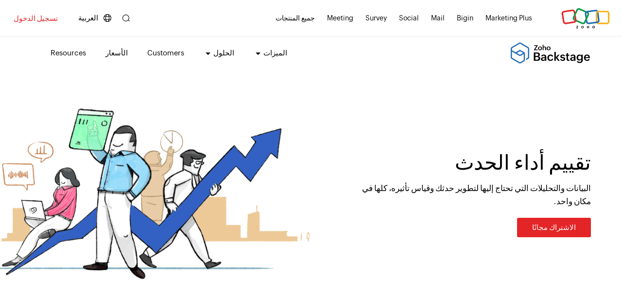

--- FILE ---
content_type: text/html
request_url: https://www.zoho.com/ar/backstage/event-analytics.html
body_size: 1415
content:
<!DOCTYPE html><html lang="ar"><head><meta charset="utf-8"><meta name="viewport" content="width=device-width, initial-scale=1.0"><link rel="preconnect" href="//www.zohowebstatic.com"><link rel="dns-prefetch" href="//www.zohowebstatic.com"><link rel="preconnect" href="https://static.zohocdn.com"><link rel="dns-prefetch" href="https://static.zohocdn.com"><link rel="preload" href="https://static.zohocdn.com/zohofonts/zohopuvi/4.0/Zoho_Puvi_Regular.woff2" as="font" type="font/woff2" crossorigin><link rel="preload" href="https://static.zohocdn.com/zohofonts/zohopuvi/4.0/Zoho_Puvi_Bold.woff2" as="font" type="font/woff2" crossorigin><link rel="preload" href="https://static.zohocdn.com/zohofonts/zohopuvi/4.0/Zoho_Puvi_Semibold.woff2" as="font" type="font/woff2" crossorigin><script src="//www.zohowebstatic.com/sites/zweb/js/common/var_init.js"></script><script src="https://www.zohowebstatic.com/sites/zweb/js/ztm/zoho.js"></script><title>تقييم أداء الحدث| Zoho Backstage</title><meta name="description" content="يوفر لك Zoho Backstage مجموعة كبيرة من البيانات والتحليلات حتى تتمكن من اتخاذ قرارات مدروسة وتنمية حدثك."><link rel="icon" href="https://www.zohowebstatic.com/sites/zweb/images/favicon.ico" type="image/vnd.microsoft.icon"><link rel="canonical" href="https://www.zoho.com/ar/backstage/event-analytics.html"><meta property="og:title" content="تقييم أداء الحدث| Zoho Backstage"><meta property="og:description" content="يوفر لك Zoho Backstage مجموعة كبيرة من البيانات والتحليلات حتى تتمكن من اتخاذ قرارات مدروسة وتنمية حدثك."><meta property="og:image" content="https://www.zohowebstatic.com/sites/zweb/images/ogimage/backstage-logo.png"><meta property="og:url" content="https://www.zoho.com/ar/backstage/event-analytics.html"><meta property="og:site_name" content="Zoho"><meta property="og:type" content="website"><meta name="twitter:title" content="تقييم أداء الحدث| Zoho Backstage"><meta name="twitter:description" content="يوفر لك Zoho Backstage مجموعة كبيرة من البيانات والتحليلات حتى تتمكن من اتخاذ قرارات مدروسة وتنمية حدثك."><meta name="twitter:image" content="https://www.zohowebstatic.com/sites/zweb/images/ogimage/backstage-logo.png"><meta name="twitter:card" content="summary"><meta name="twitter:site" content="@zoho"><link rel="stylesheet" href="//www.zohowebstatic.com/sites/zweb/css/common/zohocustom.css"><link rel="stylesheet" href="//www.zohowebstatic.com/sites/zweb/css/template/zp_feature_detail_pages.css"><link rel="stylesheet" href="//www.zohowebstatic.com/sites/zweb/css/product/backstage.css"><link rel="stylesheet" href="//www.zohowebstatic.com/sites/zweb/css/translation/backstage/689.css"><link rel="stylesheet" href="//www.zohowebstatic.com/sites/zweb/css/language/ar.css"></head><body class="zw-page-689 zw-product-42 zw-product-backstage zw-template-zp_feature_detail_pages i18n-ar lang-rtl zw-other-lang" data-prdname="backstage" data-prdname-display="Backstage"> <header><div class="zw-promo-top"></div><div class="zw-global-header"></div><div class="zw-product-header "><div></div></div> </header> <main><div class="zw-template-inner"><div class="views-table cols-0 table table-hover table-striped"></div><section class="bot-banner-wrap"><div class="zsection zbanner" dir="rtl"><div class="content-wrap "><div class="zbanner-inner"><div><h1>تقييم أداء الحدث</h1><p>البيانات والتحليلات التي تحتاج إليها لتطوير حدثك وقياس تأثيره، كلها في مكان واحد.</p><a href="/backstage/signup.html" class="act-btn cta-btn">الاشتراك مجانًا</a></div><div><img src="//www.zohowebstatic.com/sites/zweb/images/backstage/evalute.png" alt="التقييم" width="702" height="438"></div></div></div></div><div class="zmainrow-wrap" dir="rtl"><div class="zsection zget"><div class="content-wrap"><h2>تبدأ إدارة الأحداث الأكثر ذكاءً بالقرارات المستندة إلى البيانات</h2><div class="zrow-inner zleft-img zcenter"><div><img alt="sellmore" width="497" height="428" data-lazy data-src="//www.zohowebstatic.com/sites/zweb/images/backstage/sellmore.png" src="data:image/svg+xml;charset=utf8,%3Csvg%20xmlns%3D%22http%3A%2F%2Fwww.w3.org%2F2000%2Fsvg%22%20viewBox%3D%22100%25%20100%25%20200%20150%22%3E%3C%2Fsvg%3E"></div><div><h3>احصل على بيانات تساعدك في إجراء المزيد من عمليات البيع</h3><p>احصل على معلومات معمقة حول سيكولوجية الشراء لدى جمهورك من خلال التقارير المعمقة حول المبيعات والإيرادات وأنواع التذاكر والرموز الترويجية وغيرها. واستخدم هذه البيانات لتكرار استراتيجية بيع التذاكر الخاصة بالحدث، ولتشجيع عمليات التسجيل، ولزيادة الأرباح إلى أقصى حد.</p></div></div></div></div><div class="zsection zsay"><div class="content-wrap"><div class="zrow-inner zright-img zcenter"><div><h3>تحويل العملاء المتوقعين إلى جمهور حاضر</h3><p>ابحث عن الأشخاص الذين كادوا يصبحون جمهورًا حاضرًا، أي الذين تركوا عملية التسجيل في منتصف الطريق أو سجلوا أنفسهم ولكنهم لم يشتروا تذكرة. عاود التفاعل معهم وحوّلهم إلى جمهور حاضر وقم بزيادة عدد جمهورك.</p></div><div><img alt="تحويل العملاء المتوقعين" width="550" height="401" data-lazy data-src="//www.zohowebstatic.com/sites/zweb/images/backstage/convertprospects.png" src="data:image/svg+xml;charset=utf8,%3Csvg%20xmlns%3D%22http%3A%2F%2Fwww.w3.org%2F2000%2Fsvg%22%20viewBox%3D%22100%25%20100%25%20200%20150%22%3E%3C%2Fsvg%3E"></div></div></div></div><div class="zsection"><div class="content-wrap"><div class="zrow-inner zleft-img zcenter"><div><img alt="قياس الشريك التابع" width="550" height="495" data-lazy data-src="//www.zohowebstatic.com/sites/zweb/images/backstage/measureaffiliate.png" src="data:image/svg+xml;charset=utf8,%3Csvg%20xmlns%3D%22http%3A%2F%2Fwww.w3.org%2F2000%2Fsvg%22%20viewBox%3D%22100%25%20100%25%20200%20150%22%3E%3C%2Fsvg%3E"></div><div><h3>قياس تأثير الشريك التابع</h3><p>الشراكة مع المؤثرين لنشر الخبر عن الحدث؟ احسب تأثيرها على مدى وصول الحدث وعلى صافي أرباحك باستخدام ارتباطات فريدة للموقع الإلكتروني لكل شخص منتسب إلى الحدث.</p></div></div></div></div><div class="zsection zsay"><div class="content-wrap"><div class="zrow-inner zright-img zcenter"><div><h3>فهم جمهورك بشكل أفضل</h3><p>تعرّف على المزيد حول جمهورك المستهدف من خلال دراسة كيفية تفاعله مع الموقع الإلكتروني للحدث. تُظهر لك التحليلات من عمليات التكامل مع Zoho PageSense وZoho SalesIQ ما الخطوة المناسبة، وكيفية التحسين بحيث لا يبتعد أحد عن موقعك الإلكتروني.</p></div><div><img alt="الجمهور" width="550" height="416" data-lazy data-src="//www.zohowebstatic.com/sites/zweb/images/backstage/audience-understand.png" src="data:image/svg+xml;charset=utf8,%3Csvg%20xmlns%3D%22http%3A%2F%2Fwww.w3.org%2F2000%2Fsvg%22%20viewBox%3D%22100%25%20100%25%20200%20150%22%3E%3C%2Fsvg%3E"></div></div></div></div><div class="zsection"><div class="content-wrap"><div class="zrow-inner zleft-img zcenter"><div><img alt="جلسات شائعة" width="550" height="399" data-lazy data-src="//www.zohowebstatic.com/sites/zweb/images/backstage/popular-sessions.png" src="data:image/svg+xml;charset=utf8,%3Csvg%20xmlns%3D%22http%3A%2F%2Fwww.w3.org%2F2000%2Fsvg%22%20viewBox%3D%22100%25%20100%25%20200%20150%22%3E%3C%2Fsvg%3E"></div><div><h3>تحديد الجلسات الأكثر شيوعًا</h3><p>اكتشف رأي الحضور بالجلسات، أي بالمتحدثين الذين تركوا انطباعًا دائمًا، والأنشطة التي استمتعوا بها، والموضوعات التي يفضلونها. استخدم الجلسات التي حصلت على أكبر نسبة إعجاب كمعيار للأحداث المستقبلية.</p></div></div></div></div></div><div class="zsection zother" dir="rtl"><div class="content-wrap"><h4>هل أنت مستعد لاستضافة حدث مؤثر؟</h4><a class="act-btn cta-btn" href="/backstage/signup.html">جرّب مجانًا</a></div></div></section></div> </main> <footer><div class="zw-product-footer"></div><div class="zw-global-footer"></div><div class="zw-only-copyright"></div><div class="zw-promo-bottom"></div> </footer> <aside><div class="zw-other-info"></div> </aside><script src="//www.zohowebstatic.com/sites/zweb/js/language/t/ar.js"></script><script src="//www.zohowebstatic.com/sites/zweb/js/common/zcms.js"></script><script src="//www.zohowebstatic.com/sites/zweb/js/common/validation-plugin.js"></script><script src="//www.zohowebstatic.com/sites/zweb/js/common/zohocustom.js"></script><script src="//www.zohowebstatic.com/sites/zweb/js/template/zp_feature_detail_pages.js"></script><script src="//www.zohowebstatic.com/sites/zweb/js/product/backstage.js"></script></body></html>

--- FILE ---
content_type: text/html
request_url: https://www.zoho.com/ar/backstage/product-menu/?zredirect=f
body_size: 209
content:
<!DOCTYPE HTML><html><head><meta name="robots" content="noindex, nofollow"><meta charset="utf-8"></head><body><ul class="menu nav" dir="rtl"><li class="expanded dropdown zmenu-features"><span class="dropdown-toggle nolink" data-target="#" data-toggle="dropdown" dir="rtl" title="">الميزات</span><ul class="dropdown-menu"><li class="zmenu-website"><a href="/backstage/event-website-builder.html?src=navbar" title="أداة إنشاء الموقع الإلكتروني">أداة إنشاء الموقع الإلكتروني</a></li><li class="zmenu-ticket"><a href="/backstage/event-ticketing.html?src=navbar" title="نظام التذاكر">نظام التذاكر</a></li><li class="zmenu-market"><a href="/backstage/promote-your-events.html?src=navbar" title="أدوات التسويق">أدوات التسويق</a></li><li class="zmenu-sponsor"><a href="/backstage/manage-sponsorships.html?src=navbar" title="إدارة عروض الرعاية">إدارة عروض الرعاية</a></li><li class="zmenu-attendee"><a href="/backstage/attendee-enagement-and-networking.html?src=navbar" title="تفاعل الحاضرين">تفاعل الحاضرين</a></li><li class="zmenu-analytics"><a href="/backstage/event-analytics.html?src=navbar" title="التحليلات">التحليلات</a></li><li class="zmenu-zoomint"><a href="/backstage/zoom-integration.html?src=navbar" title="التكامل مع Zoom">التكامل مع Zoom</a></li><li class="zmenu-allfeatures"><a href="/backstage/features.html?src=navbar" title="جميع الميزات">جميع الميزات</a></li></ul></li><li class="expanded dropdown zmenu-solutions"><span class="dropdown-toggle nolink" data-target="#" data-toggle="dropdown" title="">الحلول</span><ul class="dropdown-menu"><li class="zmenu-onsite"><a href="/backstage/check-in-and-badging.html?src=navbar" title="العمليات في الموقع">العمليات في الموقع</a></li><li class="zmenu-virtualevent"><a href="/backstage/virtual-events.html?src=navbar" title="الأحداث الافتراضية">الأحداث الافتراضية</a></li><li class="zmenu-tradeshow" data-showonlylang="en"><a href="/backstage/virtual-expo-management.html?src=navbar" title="عروض التجارة الافتراضية">عروض التجارة الافتراضية</a></li><li class="zmenu-hybridevent"><a href="/backstage/hybrid-events.html?src=navbar" title="الأحداث المختلطة">الأحداث المختلطة</a></li></ul></li><li class="leaf zmenu-customers"><a data-goto="en//Customers" href="/backstage/customers.html?src=navbar">العملاء</a></li><li class="leaf zmenu-pricing"><a href="/backstage/pricing.html?src=navbar">الأسعار</a></li><li class="expanded dropdown zmenu-resources" data-showonlylang="en"><span class="dropdown-toggle nolink" data-target="#" data-toggle="dropdown" title="">الموارد</span><ul class="dropdown-menu"><li class="zmenu-greenroom"><a data-goto="en//The Green Room" href="/backstage/thegreenroom/?src=navbar" title="الغرفة الخضراء">الغرفة الخضراء</a></li><li class="zmenu-covid"><a data-goto="en//Beyond COVID-19" href="/backstage/beyondcovid-19.html?src=navbar" title="ما بعد كوفيد-19">ما بعد كوفيد-19</a></li><li class="zmenu-help"><a data-goto="en//Help center" href="/backstage/help/?src=navbar" title="مركز المساعدة">مركز المساعدة</a></li><li class="zmenu-community"><a data-goto="en//Community forum" href="https://help.zoho.com/portal/en/community/zoho-backstage?src=navbar" rel="noopener" target="_blank" title="منتدى المجتمعات">منتدى المجتمعات</a></li><li class="zmenu-blog"><a data-goto="en//Blog" href="https://blog.zoho.com/backstage?src=navbar" rel="noopener" target="_blank" title="مدوّنة">مدوّنة</a></li><li class="zmenu-webinar"><a data-goto="en//Webinars" href="/backstage/webinars.html?src=navbar" title="الندوات عبر الإنترنت">الندوات عبر الإنترنت</a></li><li class="zmenu-whatsnew"><a data-goto="en//Product updates" href="/backstage/whats-new.html?src=navbar" title="تحديثات المنتج">تحديثات المنتج</a></li></ul></li><li class="leaf zmenu-resources" data-noshowlang="en"><a data-goto="en//Resources" href="/backstage/help/?src=navbar">Resources</a></li><li class="leaf last zmenu-jumpstart" data-showonlylang="en"><a href="/jumpstart/backstage.html?src=navbar" rel="noopener" target="_blank">Jumpstart</a></li><li class="featured-apps-part"><div class="mobile-menu-moreprd moreprd-nonloggedin"><a href="/">كل منتجات Zoho</a></div></li></ul></body></html>

--- FILE ---
content_type: text/css
request_url: https://www.zohowebstatic.com/sites/zweb/css/product/backstage.css
body_size: 4840
content:
.site-footer{background-color:transparent}.commonbanner .zpromotion{position:relative;top:0;background:#3360c3;z-index:99;width:100%;vertical-align:middle;padding:13px 0;overflow:hidden}.commonbanner .zpromotion-wrap{margin:0 auto;width:90%;position:relative;z-index:999;text-align:center}.commonbanner .zpromotion-wrap p{color:#fff;display:block;margin-bottom:0;font-size:15px;vertical-align:middle;position:relative}.commonbanner .zpromotion-wrap p a{color:#fff;border-bottom:1px dotted #fff;margin-left:5px}.commonbanner .zpremoclose{right:22px;top:0;width:20px;opacity:1;background:#fff;border-radius:50%;z-index:999;text-indent:-99999px;position:absolute;cursor:pointer;font-size:13px;color:#fff;bottom:0;margin:auto;line-height:1.8;height:20px;font-family:var(--zf-primary-semibold)}.commonbanner .zpremoclose:before,.commonbanner .zpremoclose:after{position:absolute;left:9px;content:" ";height:11px;width:2px;background-color:#000;top:5px}.commonbanner .zpremoclose:before{transform:rotate(45deg)}.commonbanner .zpremoclose:after{transform:rotate(-45deg)}.blog .zgh-nav ul{margin-bottom:0}.commonbanner .zpromotion-wrap p a:hover{color:#fff !important}@media(max-width:767px){.zpromotion-wrap{width:100%;padding-right:50px}}.other-lang .ztop-slide-mobile-menu.onscroll{display:none}.common-links.remove-before:before{display:none}div.view-section a{display:none}.feature-more-wrap .more-detail{border:0}@media screen and (max-width:480px){.product-links.three-column>div:nth-child(2) ul li:nth-child(7) a:before{top:4px}}.zfour-col{overflow:hidden;margin:50px auto;display:table}.zfour-col-inner{width:22%;padding-right:4%;display:table-cell;box-sizing:border-box;vertical-align:top}.zfour-col-inner:nth-child(4){padding-right:0}.features-item .cont-part .zfour-col-inner p{max-width:100%;text-align:left}.zfour-col-inner .zicon{background-repeat:no-repeat;display:inline-block;height:50px;margin-bottom:10px;width:50px}.zfour-col-inner:nth-child(1) .zicon{background-position:0 0}.zfour-col-inner:nth-child(2) .zicon{background-position:0 0}.zfour-col-inner:nth-child(3) .zicon{background-position:0 0}.zfour-col-inner:nth-child(4) .zicon{background-position:0 0}@media only screen and (min-width:768px) and (max-width:991px){div.security-badge-table [class^="sb-icon-"]{margin:0 5px 10px}.zfour-col-inner{width:50%;padding-right:5%;display:inline-block}.zfour-col-inner:nth-child(2),.zfour-col-inner:nth-child(4){padding-right:0}.zfour-col-inner:nth-child(3),.zfour-col-inner:nth-child(4){padding-top:40px}.zfour-col{max-width:90%}.feature-more-wrap .more-detail{text-align:left;width:50%;display:inline-block;vertical-align:top;float:left;padding:0 5%;box-sizing:border-box}}@media only screen and (max-width:767px){.zfour-col-inner{width:100%;padding-right:0;display:block;text-align:center}.zfour-col-inner:nth-child(n+2){padding-top:25px}.zfour-col{max-width:90%}.feature-more-wrap .more-detail{text-align:center}}.zother-links{padding:60px 0 40px 0;text-align:center}.zother-links h2{margin-bottom:40px}.zother-links-inner{position:relative;overflow:hidden;max-width:700px;margin:0 auto}.it-work-inner{display:inline-block;text-align:center;float:none;color:#000;cursor:pointer;font-family:var(--zf-primary-semibold);text-transform:uppercase;font-size:13px;margin:0 5%}.it-work-inner.zlink-design{color:#53a4f3}.it-work-inner.zlink-market{color:#d74748}.it-work-inner.zlink-connect{color:#25d783}.it-work-inner.zlink-assess{color:#fece0a}.it-work-inner .zicon{width:80px;height:80px;margin:0 auto 15px;display:block;overflow:hidden;text-indent:-999px}.it-work-inner.zlink-design .zicon{background-image:url("https://zoho.com/backstage/images/design-sprite@2x.png");background-repeat:no-repeat;background-size:2080px auto;height:90px;width:80px;background-position:0 0}.it-work-inner.zlink-design .zicon:hover{animation:drive .5s steps(24) forwards}@keyframes drive{from{background-position:0 0}to{background-position:-2000px}}.it-work-inner.zlink-market .zicon{background-image:url("https://zoho.com/backstage/images/market-sprite@2x.png");background-repeat:no-repeat;background-size:2640px auto;height:90px;width:80px;background-position:0 center}.it-work-inner.zlink-market .zicon:hover{animation:drive2 .75s steps(32) forwards}@keyframes drive2{from{background-position:0 0}to{background-position:-2560px}}.it-work-inner.zlink-connect .zicon{background-image:url("https://zoho.com/backstage/images/connect-sprite@2x.png");background-repeat:no-repeat;background-size:3120px auto;height:90px;width:80px;background-position:0 center}.it-work-inner.zlink-connect .zicon:hover{animation:drive3 .5s steps(38) forwards}@keyframes drive3{from{background-position:0 0}to{background-position:-3040px}}.it-work-inner.zlink-assess .zicon{background-image:url("https://zoho.com/backstage/images/assess-sprite@2x.png");background-repeat:no-repeat;background-size:3360px auto;height:90px;width:80px;background-position:0 center}.it-work-inner.zlink-assess .zicon:hover{animation:drive4 .5s steps(41) forwards}@keyframes drive4{from{background-position:0 0}to{background-position:-3280px}}@media only screen and (max-width:480px){a.it-work-inner{display:block;margin:0 auto;float:none;padding-bottom:30px}a.it-work-inner.zlink-assess{padding-bottom:0}}.node-type-zp-home .zp-home-banner-wrap:after{background:rgba(190,208,255,1);background:-moz-linear-gradient(top,rgba(190,208,255,1) 0,rgba(255,220,253,1) 51%,rgba(255,255,255,1) 100%);background:-webkit-gradient(left top,left bottom,color-stop(0,rgba(190,208,255,1)),color-stop(51%,rgba(255,220,253,1)),color-stop(100%,rgba(255,255,255,1)));background:-webkit-linear-gradient(top,rgba(190,208,255,1) 0,rgba(255,220,253,1) 51%,rgba(255,255,255,1) 100%);background:-o-linear-gradient(top,rgba(190,208,255,1) 0,rgba(255,220,253,1) 51%,rgba(255,255,255,1) 100%);background:-ms-linear-gradient(top,rgba(190,208,255,1) 0,rgba(255,220,253,1) 51%,rgba(255,255,255,1) 100%);background:linear-gradient(to bottom,rgba(190,208,255,1) 0,rgba(255,220,253,1) 51%,rgba(255,255,255,1) 100%);filter:progid:DXImageTransform.Microsoft.gradient(startColorstr='#bed0ff',endColorstr='#ffffff',GradientType=0)}.node-type-zp-home .bottom-cta-wrap:before{background:rgba(255,255,255,1);background:-moz-linear-gradient(top,rgba(255,255,255,1) 0,rgba(255,220,253,1) 49%,rgba(190,208,255,1) 100%);background:-webkit-gradient(left top,left bottom,color-stop(0,rgba(255,255,255,1)),color-stop(49%,rgba(255,220,253,1)),color-stop(100%,rgba(190,208,255,1)));background:-webkit-linear-gradient(top,rgba(255,255,255,1) 0,rgba(255,220,253,1) 49%,rgba(190,208,255,1) 100%);background:-o-linear-gradient(top,rgba(255,255,255,1) 0,rgba(255,220,253,1) 49%,rgba(190,208,255,1) 100%);background:-ms-linear-gradient(top,rgba(255,255,255,1) 0,rgba(255,220,253,1) 49%,rgba(190,208,255,1) 100%);background:linear-gradient(to bottom,rgba(255,255,255,1) 0,rgba(255,220,253,1) 49%,rgba(190,208,255,1) 100%);filter:progid:DXImageTransform.Microsoft.gradient(startColorstr='#ffffff',endColorstr='#bed0ff',GradientType=0)}.node-type-zp-home .bottom-cta-wrap .content-wrap:after{display:none}.node-type-zp-home #it-work{box-sizing:border-box;margin:0 auto;overflow:hidden;padding:40px 5% 120px;width:100%;position:relative}.node-type-zp-home .zsection-banner+.node-type-zp-home .zsection p.zcenter{max-width:700px}.node-type-zp-home .hover-line-animation{background:#f8f8f8 none repeat scroll 0 0;bottom:0;height:1px;left:5%;position:absolute;width:90%;z-index:2}.node-type-zp-home #it-work:after,#it-work:before{content:"";position:absolute;left:-80px;top:0;background:#fff;height:100%;width:80px;background:#fff;-webkit-box-shadow:10px 0 63px 45px rgba(255,255,255,1);-moz-box-shadow:10px 0 63px 45px rgba(255,255,255,1);box-shadow:10px 0 63px 45px rgba(255,255,255,1);z-index:99}.node-type-zp-home #it-work:before{left:auto;right:-80px}.node-type-zp-home .it-work-container{position:relative;z-index:2;overflow:hidden;max-width:770px;margin:0 auto}.node-type-zp-home .it-work-inner{display:inline-block;text-align:center;float:none;color:#000;cursor:pointer;font-family:var(--zf-primary-semibold);text-transform:uppercase;font-size:13px;margin:0 5%}.node-type-zp-home .make-your-audience-feel-at-home{max-width:1170px;margin:0 auto}.node-type-zp-home .zthree-col-small .zicon{background-size:auto 50px}.node-type-zp-home span.zicon.icon-1{background-position:-305px -5px}.node-type-zp-home span.zicon.icon-2{background-position:-357px -5px}.node-type-zp-home span.zicon.icon-3{background-position:-406px -3px}.node-type-zp-home strong{font-family:var(--zf-primary-semibold)}.node-type-zp-home .it-work-inner .zicon{width:80px;height:80px;margin:0 auto 15px;display:block;overflow:hidden;text-indent:-999px}.node-type-zp-home .it-work-inner:nth-child(2) .zicon{background-position:0 -120px}.node-type-zp-home .it-work-inner:nth-child(3) .zicon{background-position:0 -230px}.node-type-zp-home .it-work-inner:nth-child(4) .zicon{background-position:0 -322px}.node-type-zp-home .it-work-inner:nth-child(1) .zicon{background-image:url("/backstage/images/design-sprite@2x.png");background-repeat:no-repeat;background-size:2080px auto;height:90px;width:80px;background-position:0 0}.node-type-zp-home .it-work-inner:nth-child(1){color:#53a4f3}.node-type-zp-home .it-work-inner:nth-child(1) .zicon:hover{animation:drive .5s steps(24) forwards}@keyframes drive{from{background-position:0 0}to{background-position:-2000px}}.node-type-zp-home .it-work-inner:nth-child(2) .zicon{background-image:url("/backstage/images/market-sprite@2x.png");background-repeat:no-repeat;background-size:2640px auto;height:90px;width:80px;background-position:0 center}.node-type-zp-home .it-work-inner:nth-child(2){color:#d74748}.node-type-zp-home .it-work-inner:nth-child(2) .zicon:hover{animation:drive2 .75s steps(32) forwards}@keyframes drive2{from{background-position:0 0}to{background-position:-2560px}}.node-type-zp-home .it-work-inner:nth-child(3) .zicon{background-image:url("/backstage/images/connect-sprite@2x.png");background-repeat:no-repeat;background-size:3120px auto;height:90px;width:80px;background-position:0 center}.node-type-zp-home .it-work-inner:nth-child(3){color:#25d783}.node-type-zp-home .it-work-inner:nth-child(3) .zicon:hover{animation:drive3 .5s steps(38) forwards}@keyframes drive3{from{background-position:0 0}to{background-position:-3040px}}.node-type-zp-home .it-work-inner:nth-child(4) .zicon{background-image:url("/backstage/images/assess-sprite@2x.png");background-repeat:no-repeat;background-size:3360px auto;height:90px;width:80px;background-position:0 center}.node-type-zp-home .it-work-inner:nth-child(4){color:#fece0a}.node-type-zp-home .it-work-inner:nth-child(4) .zicon:hover{animation:drive4 .5s steps(41) forwards}@keyframes drive4{from{background-position:0 0}to{background-position:-3280px}}.node-type-zp-home .hover-animation{position:absolute;width:100%;top:25%;height:150%;left:0;opacity:0;transition:.7s all ease}.node-type-zp-home .design-hover{background:rgba(198,228,252,1);background:-moz-radial-gradient(center,ellipse cover,rgba(198,228,252,1) 0,rgba(255,255,255,1) 71%,rgba(255,255,255,1) 100%);background:-webkit-gradient(radial,center center,0,center center,100%,color-stop(0,rgba(198,228,252,1)),color-stop(71%,rgba(255,255,255,1)),color-stop(100%,rgba(255,255,255,1)));background:-webkit-radial-gradient(center,ellipse cover,rgba(198,228,252,1) 0,rgba(255,255,255,1) 71%,rgba(255,255,255,1) 100%);background:-o-radial-gradient(center,ellipse cover,rgba(198,228,252,1) 0,rgba(255,255,255,1) 71%,rgba(255,255,255,1) 100%);background:-ms-radial-gradient(center,ellipse cover,rgba(198,228,252,1) 0,rgba(255,255,255,1) 71%,rgba(255,255,255,1) 100%);background:radial-gradient(ellipse at center,rgba(198,228,252,1) 0,rgba(255,255,255,1) 71%,rgba(255,255,255,1) 100%);filter:progid:DXImageTransform.Microsoft.gradient(startColorstr='#c6e4fc',endColorstr='#ffffff',GradientType=1);transition:1s all ease;opacity:.2}.node-type-zp-home .market-hover{background:rgba(244,173,170,1);background:-moz-radial-gradient(center,ellipse cover,rgba(244,173,170,1) 0,rgba(255,255,255,1) 71%,rgba(255,255,255,1) 100%);background:-webkit-gradient(radial,center center,0,center center,100%,color-stop(0,rgba(244,173,170,1)),color-stop(71%,rgba(255,255,255,1)),color-stop(100%,rgba(255,255,255,1)));background:-webkit-radial-gradient(center,ellipse cover,rgba(244,173,170,1) 0,rgba(255,255,255,1) 71%,rgba(255,255,255,1) 100%);background:-o-radial-gradient(center,ellipse cover,rgba(244,173,170,1) 0,rgba(255,255,255,1) 71%,rgba(255,255,255,1) 100%);background:-ms-radial-gradient(center,ellipse cover,rgba(244,173,170,1) 0,rgba(255,255,255,1) 71%,rgba(255,255,255,1) 100%);background:radial-gradient(ellipse at center,rgba(244,173,170,1) 0,rgba(255,255,255,1) 71%,rgba(255,255,255,1) 100%);filter:progid:DXImageTransform.Microsoft.gradient(startColorstr='#f4adaa',endColorstr='#ffffff',GradientType=1);transition:1s all ease}.node-type-zp-home .connect-hover{background:rgba(57,232,180,1);background:-moz-radial-gradient(center,ellipse cover,rgba(57,232,180,1) 0,rgba(255,255,255,1) 71%,rgba(255,255,255,1) 100%);background:-webkit-gradient(radial,center center,0,center center,100%,color-stop(0,rgba(57,232,180,1)),color-stop(71%,rgba(255,255,255,1)),color-stop(100%,rgba(255,255,255,1)));background:-webkit-radial-gradient(center,ellipse cover,rgba(57,232,180,1) 0,rgba(255,255,255,1) 71%,rgba(255,255,255,1) 100%);background:-o-radial-gradient(center,ellipse cover,rgba(57,232,180,1) 0,rgba(255,255,255,1) 71%,rgba(255,255,255,1) 100%);background:-ms-radial-gradient(center,ellipse cover,rgba(57,232,180,1) 0,rgba(255,255,255,1) 71%,rgba(255,255,255,1) 100%);background:radial-gradient(ellipse at center,rgba(57,232,180,1) 0,rgba(255,255,255,1) 71%,rgba(255,255,255,1) 100%);filter:progid:DXImageTransform.Microsoft.gradient(startColorstr='#39e8b4',endColorstr='#ffffff',GradientType=1);transition:1s all ease}.node-type-zp-home .access-hover{background:rgba(255,245,173,1);background:-moz-radial-gradient(center,ellipse cover,rgba(255,245,173,1) 0,rgba(255,255,255,1) 71%,rgba(255,255,255,1) 100%);background:-webkit-gradient(radial,center center,0,center center,100%,color-stop(0,rgba(255,245,173,1)),color-stop(71%,rgba(255,255,255,1)),color-stop(100%,rgba(255,255,255,1)));background:-webkit-radial-gradient(center,ellipse cover,rgba(255,245,173,1) 0,rgba(255,255,255,1) 71%,rgba(255,255,255,1) 100%);background:-o-radial-gradient(center,ellipse cover,rgba(255,245,173,1) 0,rgba(255,255,255,1) 71%,rgba(255,255,255,1) 100%);background:-ms-radial-gradient(center,ellipse cover,rgba(255,245,173,1) 0,rgba(255,255,255,1) 71%,rgba(255,255,255,1) 100%);background:radial-gradient(ellipse at center,rgba(255,245,173,1) 0,rgba(255,255,255,1) 71%,rgba(255,255,255,1) 100%);filter:progid:DXImageTransform.Microsoft.gradient(startColorstr='#fff5ad',endColorstr='#ffffff',GradientType=1);transition:1s all ease}.node-type-zp-home .zp-mobile-apps-wrap .content-wrap>h2{max-width:980px}.node-type-zp-home .backstage-benifits{text-align:center;margin:0 auto;max-width:980px}.node-type-zp-home .zthree-col-small{overflow:hidden;margin:50px auto;text-align:center;max-width:1080px}.node-type-zp-home .zthree-col-small-inner{float:left;margin-right:5%;width:30%;text-align:left}.lang-ar.node-type-zp-home .zthree-col-small-inner{float:right;text-align:right;margin:0 0 0 5%}.node-type-zp-home .zthree-col-small-inner:last-child{margin-right:0}.lang-ar.node-type-zp-home .zthree-col-small-inner:last-child{margin-left:0}.node-type-zp-home .zthree-col-small-inner .zicon{display:inline-block;height:40px;margin-bottom:20px;width:40px}@media only screen and (max-width:767px){.node-type-zp-home .hover-line-animation,.node-type-zp-home .hover-animation,.node-type-zp-home #it-work:after,#it-work:before,.node-type-zp-home #it-work:after,#it-work:after{display:none}.node-type-zp-home .zthree-col-small{padding:0 10%}.node-type-zp-home #it-work{padding:0 5%}.node-type-zp-home .it-work-inner{margin:20px 0;width:50%;padding:0}.node-type-zp-home .zthree-col-small{margin:50px auto 50px}.node-type-zp-home .zthree-col-small-inner{float:none;margin:0 auto 40px;width:100%;text-align:left}}.zw-template-zp_customers_detail_page .zw-product-header{background-color:#f9f9f9}.zw-template-zp_customers_detail_page .zw-template-inner .content-wrap,.zw-template-zp_customers_detail_page .zw-product-header .content-wrap{overflow:unset}.zcontact-form.float_btn.float_btn.show_btn{right:0}.zcontact-form.float_btn.float_btn{background:#0550e6;color:#fff;padding:2px 5px;text-align:center;position:fixed;right:-127px;top:30%;display:inline-block;outline:0;text-decoration:none;cursor:pointer;z-index:999;transition:all ease .55s;width:80px;height:100px;border-radius:8px 0 0 8px;border-left:2px solid #a1a4ff}.float_btn span{display:block;font-size:13px;font-family:var(--zf-primary-semibold);padding:10px 0 0 0;line-height:1.1;text-align:center}.float_btn:before{content:"";background-image:url(//www.zohowebstatic.com/sites/zweb/images/backstage/home/home-sprite.png);display:inline-block;width:52px;height:44px;vertical-align:middle;background-position:298px -225px;background-size:530px}.zw-other-lang .float_btn span{font-size:11px;word-wrap:break-word}.i18n-ar .zcontact-form.float_btn.float_btn.show_btn{right:unset;left:0;border-radius:0 8px 8px 0}.security-badge-table{text-align:center;display:none;margin:20px 0 0;overflow:hidden;justify-content:center;flex-direction:column}.security-badge-table{display:flex}.security-badge-table p{font-size:16px;position:relative;margin:0;padding:0 20px;align-self:center}.security-badge-table p:before,.security-badge-table p:after{content:"";width:130%;height:1px;background:#000;position:absolute;top:0;bottom:0;margin:auto}.security-badge-table p:before{right:100%}.security-badge-table p:after{left:100%}.security-badge-table ul{display:flex;justify-content:center;margin:20px 0 0;flex-wrap:wrap}.security-badge-table [class^="sb-icon-"]{background:no-repeat 0 0/900px auto;width:124px;height:66px;display:inline-block;margin:0 10px 10px}.data-loaded [class^="sb-icon-"]{background-image:var(--compliance-badges)}.security-badge-table .sb-icon-1{background-position:0 0}.security-badge-table .sb-icon-2{background-position:-124px 0}.security-badge-table .sb-icon-3{background-position:-249px 0}.security-badge-table .sb-icon-4{background-position:-374px 0}.security-badge-table .sb-icon-5{background-position:-499px 0;background-size:650px auto;background-position:-450px 0;width:66px}.security-badge-table .sb-icon-6{background-size:650px auto;background-position:-265px -66px;width:66px}.security-badge-table ul a{display:block;width:100%;height:100%}@media screen and (max-width:480px){.security-badge-table [class^="sb-icon-"]{transform:scale(0.9)}}@media(min-width:767px){.i18n-vi .zw-product-header .menu li:nth-child(6),.i18n-vi .product-header-top .menu li:nth-child(6){margin-left:0}}#zwbb-overlay{position:fixed;top:0;left:0;width:100%;height:100%;background-color:rgba(0,0,0,0.5);z-index:1000;display:none}#zwbb-popup-container{position:fixed;top:50%;left:50%;transform:translate(-50%,-50%);box-shadow:0 0 10px rgba(0,0,0,0.5);z-index:1001;display:none;background:#fff;padding:20px;border-radius:8px;width:50%;max-width:740px}#zwbb-popup-content{position:relative}#zwbb-close-popup{position:absolute;top:10px;right:10px;width:30px;height:30px;background:transparent;border:0;cursor:pointer;z-index:1010;display:flex;justify-content:center;align-items:center;overflow:hidden;text-indent:-9999px}#zwbb-close-popup::before,#zwbb-close-popup::after{content:"";position:absolute;width:20px;height:2px;background-color:#888}#zwbb-close-popup:hover::before,#zwbb-close-popup:hover::after{background-color:#333}#zwbb-close-popup::before{transform:rotate(45deg)}#zwbb-close-popup::after{transform:rotate(-45deg)}#bookingFormIframe{width:100%;height:460px;border:0}.i18n-ja .zw-template-inner .req-demo-btn{display:none}*{-webkit-tap-highlight-color:transparent}:root{--h1-size:80px;--h2-size:72px;--h3-size:64px;--h4-size:56px;--h4-md-size:48px;--h4-sm-size:40px;--h5-size:32px;--h6-size:24px;--h1-line-height:1.1;--h2-line-height:1.2;--h3-line-height:1.3;--h4-line-height:1.4;--h5-line-height:1.5;--h6-line-height:1.6;--h8-line-height:1.8;--white-color:#fff;--black-color:#000;--primary-color:#215e1d;--secondary-color:#eac301}picture,img{display:block}video{border:0;outline:none !important;box-shadow:none;-webkit-mask-image:-webkit-radial-gradient(white,black);-webkit-backface-visibility:hidden;-moz-backface-visibility:hidden}.p-rlte{position:relative}.p-abslt{position:absolute}.z-indx-1{z-index:1}.z-indx-2{z-index:2}.z-indx-3{z-index:3}.z-indx-4{z-index:4}.z-indx-5{z-index:5}.z-indx-6{z-index:6}.z-indx-7{z-index:7}.z-indx-8{z-index:8}.z-indx-9{z-index:9}.txt-lft{text-align:left}.txt-cntr{text-align:center}.txt-rght{text-align:right}.ml-auto{margin-left:auto}.mr-auto{margin-right:auto}.mt-auto{margin-top:auto}.mb-auto{margin-bottom:auto}.mlr-auto{margin:0 auto}.zrow-mb-1{margin-bottom:10px}.zrow-mb-2{margin-bottom:20px}.zrow-mb-4{margin-bottom:40px}.zrow-mb-6{margin-bottom:60px}.zrow-mb-8{margin-bottom:80px}.zcol-wrap,.dflx,.zwb-midea-obj,.zwc-btn-set{display:flex;flex-wrap:wrap}.flx-algn-cntr{align-items:center}.flx-algn-start{align-items:flex-start}.flx-algn-stretch{align-items:stretch}.flx-algn-end{align-items:flex-end}.flx-jstfy-cntr{justify-content:center}.flx-jstfy-btween{justify-content:space-between}.flx-jstfy-even{justify-content:space-evenly}.flx-jstfy-arnd{justify-content:space-around}.flx-jstfy-start{justify-content:flex-start}.flx-jstfy-end{justify-content:flex-end}.zwc-content-wrap .zcol-1{max-width:calc(8.33% - 10px);flex-basis:calc(8.33% - 10px)}.zwc-content-wrap .zcol-2{max-width:calc(16.67% - 10px);flex-basis:calc(16.67% - 10px)}.zwc-content-wrap .zcol-3{max-width:calc(25% - 10px);flex-basis:calc(25% - 10px)}.zwc-content-wrap .zcol-4{max-width:calc(33.33% - 10px);flex-basis:calc(33.33% - 10px)}.zwc-content-wrap .zcol-5{max-width:calc(41.67% - 10px);flex-basis:calc(41.67% - 10px)}.zwc-content-wrap .zcol-6{max-width:calc(50% - 10px);flex-basis:calc(50% - 10px)}.zwc-content-wrap .zcol-7{max-width:calc(58.33% - 10px);flex-basis:calc(58.33% - 10px)}.zwc-content-wrap .zcol-8{max-width:calc(66.67% - 10px);flex-basis:calc(66.67% - 10px)}.zwc-content-wrap .zcol-9{max-width:calc(75% - 10px);flex-basis:calc(75% - 10px)}.zwc-content-wrap .zcol-10{max-width:calc(83.33% - 10px);flex-basis:calc(83.33% - 10px)}.zwc-content-wrap .zcol-11{max-width:calc(91.67% - 10px);flex-basis:calc(91.67% - 10px)}.zwc-content-wrap .zcol-12{max-width:calc(100% - 0px);flex-basis:calc(100% - 0px)}.d-blck,.in-view-desk{display:block}.in-view-mob{display:none}.zwc-btn-set{gap:14px;align-items:center}.zwc-btn-set .act-btn,.zwc-btn-set .reqst-demo-btn,.zvdio-demo{border-radius:4px;padding:14px 30px;font-size:16px;line-height:1.7;text-align:center;text-transform:uppercase;font-family:var(--zf-primary-semibold);display:inline-flex;align-items:center;position:relative;transition:all ease-out .3s;cursor:pointer !important}.zwc-btn-set .reqst-demo-btn{border:1px solid var(--black-color);color:var(--black-color)}.reqst-demo-btn.txt-whte{color:var(--white-color);border:1px solid var(--white-color)}.reqst-demo-btn.txt-whte:hover{background:#fff;color:#000}.zwc-btn-set .zvdio-demo{border:1px solid transparent;padding:10px 0 10px 0}.zwc-btn-set .zvdio-demo,.zwc-btn-set .reqst-demo-btn{background:transparent}.zvdio-demo.txt-whte{color:var(--white-color)}.zvdio-demo .play-icon{width:35px;height:35px;position:relative;text-indent:-9999px;overflow:hidden;margin-right:12px}.zvdio-demo .play-icon:before,.zvdio-demo .play-icon:after{position:absolute;content:"";transition:all .3s ease}.zvdio-demo .play-icon:before{background:transparent;left:0;right:auto;top:0;width:35px;height:35px;border:1px solid #000;border-radius:100%}.zvdio-demo .play-icon:after{left:56%;top:50%;width:0;height:0;border-top:5px solid transparent;border-bottom:5px solid transparent;border-left:7px solid #000;right:auto;transform:translate(-50%,-50%)}.zvdio-demo.txt-whte .play-icon:before{border:1px solid #fff}.zvdio-demo.txt-whte .play-icon:after{border-left:7px solid #fff}.zwc-title{margin:0 0 40px;position:relative}.txt-whte *{color:var(--white-color)}.zwc-title h1{line-height:var(--h1-line-height);margin:0 0 26px}.zwc-title h2{margin:0 0 20px;line-height:var(--h2-line-height)}.zwc-title h3{margin:0 0 16px;line-height:var(--h3-line-height)}.zwc-title h4{margin:0 0 14px;line-height:var(--h4-line-height)}.zwc-title h5{margin:0 0 12px;line-height:var(--h5-line-height)}.zwc-title h6{margin:0 0 10px;line-height:var(--h6-line-height)}.zwb-sub-title{margin:0 0 20px}.zwb-sub-title h2{color:var(--black-color);line-height:1.2;font-family:var(--zf-primary-regular)}.zwb-sub-title h2 span{display:inline-block;font-family:var(--zf-primary-bold)}.zwc-title p{font-size:18px;line-height:var(--h8-line-height)}.zwc-custm-mrgn{margin:0}@media(max-width:1440px){.zwc-content-wrap .content-wrap{width:1140px}.zwc-btn-set .act-btn,.zwc-btn-set .reqst-demo-btn,.zvdio-demo{padding:10px 26px}}@media(max-width:1199px){.zwc-content-wrap .content-wrap{width:960px}.zwc-btn-set .act-btn,.zwc-btn-set .reqst-demo-btn,.zvdio-demo{font-size:14px}}@media(max-width:991px){.zwc-content-wrap .content-wrap{width:720px}.zwc-content-wrap .zcol-md-1{max-width:calc(8.33% - 10px);flex-basis:calc(8.33% - 10px)}.zwc-content-wrap .zcol-md-2{max-width:calc(16.67% - 10px);flex-basis:calc(16.67% - 10px)}.zwc-content-wrap .zcol-md-3{max-width:calc(25% - 10px);flex-basis:calc(25% - 10px)}.zwc-content-wrap .zcol-md-4{max-width:calc(33.33% - 10px);flex-basis:calc(33.33% - 10px)}.zwc-content-wrap .zcol-md-5{max-width:calc(41.67% - 10px);flex-basis:calc(41.67% - 10px)}.zwc-content-wrap .zcol-md-6{max-width:calc(50% - 10px);flex-basis:calc(50% - 10px)}.zwc-content-wrap .zcol-md-7{max-width:calc(58.33% - 10px);flex-basis:calc(58.33% - 10px)}.zwc-content-wrap .zcol-md-8{max-width:calc(66.67% - 10px);flex-basis:calc(66.67% - 10px)}.zwc-content-wrap .zcol-md-9{max-width:calc(75% - 10px);flex-basis:calc(75% - 10px)}.zwc-content-wrap .zcol-md-10{max-width:calc(83.33% - 10px);flex-basis:calc(83.33% - 10px)}.zwc-content-wrap .zcol-md-11{max-width:calc(91.67% - 10px);flex-basis:calc(91.67% - 10px)}.zwc-content-wrap .zcol-md-12{max-width:calc(100% - 10px);flex-basis:calc(100% - 10px)}.d-blck{display:inline}.zwc-btn-set .act-btn,.zwc-btn-set .reqst-demo-btn,.zvdio-demo{padding:10px 20px;font-size:14px}}@media(max-width:767px){.zwc-content-wrap .content-wrap{width:450px}.zwc-content-wrap .zcol-1,.zwc-content-wrap .zcol-2,.zwc-content-wrap .zcol-3,.zwc-content-wrap .zcol-4,.zwc-content-wrap .zcol-5,.zwc-content-wrap .zcol-6,.zwc-content-wrap .zcol-7,.zwc-content-wrap .zcol-8,.zwc-content-wrap .zcol-9,.zwc-content-wrap .zcol-10,.zwc-content-wrap .zcol-11,.zwc-content-wrap .zcol-12{position:relative;flex-basis:calc(100% - 0px);max-width:calc(100% - 0px);width:100%}.in-view-desk{display:none}.in-view-mob{display:block}.flx-row-rvrse{flex-direction:column-reverse}}@media(max-width:480px){.zwc-content-wrap .content-wrap{width:90%}}

--- FILE ---
content_type: text/css
request_url: https://www.zohowebstatic.com/sites/zweb/css/translation/backstage/689.css
body_size: 1382
content:
#block-system-main{margin-top:0}.zsection{position:relative}.zsection .content-wrap{width:90%;max-width:1170px;margin:0 auto;overflow:hidden;padding:120px 0}.zrow-inner{display:flex;display:-ms-flexbox;flex-wrap:wrap;-ms-flex-wrap:wrap}.zrow-inner>div{flex:0 0 50%;-ms-flex:0 0 50%;max-width:50%;box-sizing:border-box}.zbanner-inner{display:flex;display:-ms-flexbox;flex-wrap:wrap;-ms-flex-wrap:wrap;align-items:center;-ms-flex-align:center}.zbanner-inner>div{flex:0 0 50%;-ms-flex:0 0 50%;max-width:50%;box-sizing:border-box}.zbanner img{max-width:120%}.zsection{overflow:hidden}.zsection.zbanner .content-wrap{overflow:visible}.zsection h1,.zsection h2,.zsection h3,.zsection h4{font-family:var(--zf-secondary-bold)}.zsection h2,.zsection h3{font-size:40px}.zrow-inner.zleft-img>div:nth-child(2){order:2}.zrow-inner.zleft-img>div:nth-child(2){padding-right:80px}.zmainrow-wrap .zsection h3{font-family:var(--zf-secondary-regular)}.zrow-inner.zright-img>div:nth-child(1){padding-right:80px}.zrow-inner.zcenter{align-items:center;-ms-flex-align:center}a.act-btn.cta-btn{border-radius:3px}.zsection h1 span{display:block}.zbanner p{max-width:500px}.zmainrow-wrap{background-color:#000;color:#fff}.zmainrow-wrap .zsection.zget img{max-width:85%}.zmainrow-wrap .zsection .content-wrap{padding-bottom:60px}.zmainrow-wrap>.zsection:last-child .content-wrap{padding-bottom:120px}.zmainrow-wrap .content-wrap img{max-width:94%}.zmainrow-wrap .zspeak .content-wrap img{max-width:65%}.zsection h2{max-width:780px;text-align:center;margin:0 auto 120px}.zsection.zbanner .content-wrap{padding:40px 0 120px 0}.zsection img{transform:translateY(60px);transition:all .6s ease-in}.zsection .middle-animated img{transform:translateY(0)}.zsection.zbanner img{transform:translateX(50px);transition:all .6s ease-in}.zsection.zbanner .middle-animated img{transform:translateX(0)}.zsection.zother{text-align:center}.zsection.zother .content-wrap>h3{font-size:30px;margin-bottom:70px}.zother h4{font-size:40px;margin:0 auto 28px;line-height:1.2}.zother-inner{margin-bottom:90px}.zother-inner div a{display:block;padding:56px 15px}.zother-inner div{width:19%;display:inline-block;margin:0 .5%;margin-bottom:2%;box-sizing:border-box;vertical-align:middle;background-color:#3361c2}.zother-inner div h3{font-size:20px;color:#fff;margin:20px auto 0;text-align:center}.zother-inner div h3 span{display:block}[class|=zicon]{background:url(//www.zohowebstatic.com/sites/zweb/images/backstage/codewebsite-sprite.png);background-size:746px auto;display:inline-block}.zicon-websitebuild{background-position:0 -3px;width:123px;height:121px;background-size:596px auto}.zicon-marketing{background-position:-3px -149px;width:123px;height:121px;background-size:566px auto}.zicon-attendee{background-position:-159px 0;width:103px;height:121px;background-size:572px auto}.zicon-eventticket{background-position:-363px -20px;width:123px;height:121px;background-size:696px auto}.zicon-sponsor{background-position:-530px -17px;width:115px;height:121px;background-size:656px auto}.zicon-virtual{background-position:-156px -163px;width:143px;height:121px;background-size:596px auto}@media only screen and (max-width:1199px){.zsection h2,.zsection h3,.zother h4{font-size:33px}.zmainrow-wrap .zsection h3{max-width:360px}}@media only screen and (max-width:1040px){.zbanner .content-wrap>div:nth-child(1){top:0}.zsection .content-wrap{padding:90px 0}.zsection.zbanner .content-wrap{padding:50px 0 120px 0}.zsection.zother .content-wrap>h3{margin-bottom:50px}.zother-inner{margin-bottom:70px}[class|=zicon]{transform:scale(.6)}.zother h4{font-size:32px;max-width:420px}.zother-inner div{width:19%;margin:0 .5%;margin-bottom:2%}.zother-inner div h3{margin:0 auto;font-size:18px}.zother-inner div a{padding:36px 15px}.zicon-websitebuild{left:-4px}.zmainrow-wrap .zsection h3{font-size:26px}.zmainrow-wrap .zsection .content-wrap{padding-bottom:30px}.zrow-inner.zleft-img>div:nth-child(2){padding-right:30px}.zrow-inner.zright-img>div:nth-child(1){padding-right:30px}}@media only screen and (max-width:991px){.zbanner-inner>div{flex:0 0 100%;-ms-flex:0 0 100%;max-width:100%;box-sizing:border-box}.zsection.zbanner img{max-width:100%}.zother-inner div{width:23%}.zsection.zbanner .content-wrap{max-width:600px;margin:0 auto;text-align:center;padding:50px 0 0 0}.zsection.zbanner img{position:relative;right:0;display:block;margin:40px auto 0}.zsection.zbanner img{transform:translateX(0)}.zbanner p{margin:0 auto 20px;max-width:440px}}@media only screen and (max-width:767px){.zicon-virtual{left:-11px;position:relative}.zsection .content-wrap{padding:70px 0}.zsection.zbanner .content-wrap{padding:30px 0 0 0}.zsection h1 span{display:block;margin-top:6px}.zsection h2,.zsection h3,.zother h4{font-size:27px}.zmainrow-wrap .zsay img{padding-left:0}.zsection h2{margin-bottom:60px}.zmainrow-wrap .zsection h3{margin:0 auto 20px}.zrow-inner{text-align:center}.zmainrow-wrap>.zsection:last-child .content-wrap{padding-bottom:70px}.zother-inner{max-width:336px;margin:0 auto 50px}.zmainrow-wrap .zsection .content-wrap{padding-bottom:10px}.zrow-inner>div{flex:0 0 100%;-ms-flex:0 0 100%;max-width:100%;box-sizing:border-box}.zrow-inner.zright-img>div:nth-child(1){padding-right:0}.zrow-inner.zleft-img>div:nth-child(2){padding-right:0}.zrow-inner.zleft-img>div:nth-child(1){order:2}.zrow-inner.zleft-img>div:nth-child(2){order:1}.zsection.zother .content-wrap>h3{margin-bottom:30px}.zother-inner div a{padding:18px 15px}.zicon-websitebuild{background-position:1px 0;width:123px;height:121px;background-size:556px auto}.zother-inner div{width:45%;margin:2%}.zother-inner div h3{position:relative;top:-10px;font-size:16px}.zother h4{font-size:26px;max-width:310px}}.i18n-ar .zbanner img{left:0;right:auto}.i18n-ar .zmainrow-wrap .zsection h2,.i18n-ar .zother .content-wrap h3,.i18n-ar .zother .content-wrap .zother-inner,.i18n-ar .zother .content-wrap h4,.i18n-ar .zother .content-wrap,.i18n-ar .zother-inner>div>a>h3 span,.i18n-ar .zother-inner>div>a{text-align:center}.i18n-ar .zrow-inner.zleft-img>div:nth-child(2),.i18n-ar .zrow-inner.zright-img>div:nth-child(1){padding-left:80px;padding-right:0}.other-lang .zother h4{max-width:580px}@media only screen and (max-width:991px){.i18n-ar .zbanner .content-wrap *{text-align:center}.other-lang .zother-inner div h3 span{display:inline-block}.other-lang .zother-inner div h3{font-size:13px;min-height:30px}}@media only screen and (max-width:767px){.i18n-ar .zrow-inner.zleft-img>div:nth-child(2),.i18n-ar .zrow-inner.zright-img>div:nth-child(1){padding-left:0;padding-right:0}.i18n-ar .zmainrow-wrap .zsay img{padding-right:0;padding-left:0}.i18n-ar .zrow-inner>div,.i18n-ar .zrow-inner>div>h3,.i18n-ar .zrow-inner>div>p{text-align:center}}

--- FILE ---
content_type: image/svg+xml
request_url: https://www.zohowebstatic.com/sites/zweb/images/productlogos/backstage.svg
body_size: 1960
content:
<?xml version="1.0" encoding="utf-8"?>
<!-- Generator: Adobe Illustrator 27.3.1, SVG Export Plug-In . SVG Version: 6.00 Build 0)  -->
<svg version="1.1" id="Layer_1" xmlns="http://www.w3.org/2000/svg" xmlns:xlink="http://www.w3.org/1999/xlink" x="0px" y="0px"
	 viewBox="0 0 1120 296" style="enable-background:new 0 0 1120 296;" xml:space="preserve">
<style type="text/css">
	.st0{fill:#FFFFFF;}
	.st1{fill:#226DB4;}
</style>
<g>
	<g>
		<path d="M329,140.8h45.3c21,0,38.2,6.7,38.2,30.5c0,12.5-6.4,21-18.5,24.4c15.6,3.1,23.3,11.8,23.3,27.7
			c0,24.5-18.4,32.3-39.9,32.3H329V140.8z M371.5,189c12.5,0,19.5-3.7,19.5-17.2c0-12.6-8.9-15.4-19.9-15.4h-20.5V189H371.5z
			 M374.6,240.1c12.7,0,20.8-4.9,20.8-18.1c0-14.6-10-18.2-22.3-18.2h-22.4v36.3H374.6z"/>
		<path d="M482,245.4c-6.4,8.5-15.7,11.8-26.1,11.8c-15.8,0-28.2-8-28.2-24.5c0-23.3,24.6-27,44.2-27h9.9v-1.3
			c0-12-2.8-19.6-16.4-19.6c-8.2,0-15.7,4.2-18.7,12l-15.6-6.7c5.6-14.8,21.3-20.2,36.3-20.2c19.9,0,34.3,9.6,34.3,30.9v54.9H482
			V245.4z M471.7,218.1c-9.3,0-24,1.1-24,13.8c0,8.1,5.9,11.1,13.4,11.1c10.2,0,20.7-5.3,20.7-16.7v-8.2H471.7z"/>
		<path d="M598.8,231.9c-5.6,17.6-21.3,25.3-38.8,25.3c-26.7,0-42.6-17.9-42.6-43.9c0-25,17.8-43.6,43.1-43.6
			c17,0,31.7,7.1,37.9,23.6l-16.2,7.1c-3.4-9.4-11.5-14.8-21.7-14.8c-16.4,0-22.4,14.2-22.4,28.6c0,14.8,6.5,27.6,22.8,27.6
			c11.5,0,19.3-6.4,22.8-16.9L598.8,231.9z"/>
		<path d="M614.7,133.6h20.1v74.7l30.4-36.6h22.1l-33.4,38.5l35.9,45.5h-23.2l-31.9-41v41h-20.1V133.6z"/>
		<path d="M710.3,230.6c3.1,8.2,11.7,12.2,20.8,12.2c6.5,0,14.6-2,14.6-10c0-8.4-9.1-10.4-19.5-12.6c-13.5-2.8-28.6-6.1-28.6-25
			c0-17.3,16.1-25.5,31.3-25.5c13.3,0,28.6,5,34.1,18.3l-14.9,6.4c-3.3-7.5-11.5-10.3-18.4-10.3c-6.7,0-13.1,2.7-13.1,9.5
			c0,7.7,8.2,9.3,18.4,11.3c13.7,2.7,30.1,5.8,30.1,25.4c0,19.8-16.6,26.8-34.1,26.8c-14.8,0-30.8-5-36-20.1L710.3,230.6z"/>
		<path d="M823.5,255.1c-4.3,1.3-8.8,2-13.8,2c-16,0-25.5-8.3-25.5-25v-45.7h-11.3v-14.8h11.3v-17.3l20.1-8.7v26.1h18.5v14.8h-18.5
			v43.9c0,6.6,2.8,10.7,10.2,10.7c2.8,0,6-0.6,9-1.6V255.1z"/>
		<path d="M888.8,245.4c-6.4,8.5-15.7,11.8-26.1,11.8c-15.8,0-28.2-8-28.2-24.5c0-23.3,24.6-27,44.2-27h9.9v-1.3
			c0-12-2.8-19.6-16.4-19.6c-8.2,0-15.7,4.2-18.7,12l-15.6-6.7c5.6-14.8,21.3-20.2,36.3-20.2c19.9,0,34.3,9.6,34.3,30.9v54.9h-19.8
			V245.4z M878.5,218.1c-9.3,0-24,1.1-24,13.8c0,8.1,5.9,11.1,13.4,11.1c10.2,0,20.7-5.3,20.7-16.7v-8.2H878.5z"/>
		<path d="M942.7,259.4c4.2,9.3,13.9,12.1,23.2,12.1c14.9,0,23.9-7.1,23.9-22.4v-12.6c-5.7,9.7-17,15.8-28.2,15.8
			c-23.8,0-37.6-18.7-37.6-40.6c0-22.6,14.8-41.9,38.1-41.9c11.4,0,21.8,4.6,27.7,14.7v-12.9h20.2v77.8c0,26.4-19.8,37.1-44.1,37.1
			c-15.6,0-32.3-4.4-39.1-20.2L942.7,259.4z M990.6,210.6c0-14.4-7.8-25.3-23-25.3c-16.1,0-22.9,12.2-22.9,26.8
			c0,13.1,8.2,24.7,22.2,24.7C982.6,236.8,990.6,225.2,990.6,210.6z"/>
		<path d="M1107.2,237.4c-7,14.8-22.1,19.9-37.5,19.9c-26.5,0-43.2-17.7-43.2-43.9c0-24.6,17-43.6,42.3-43.6
			c27.2,0,40.4,15.9,40.4,48.3h-62.2c0,14.2,8.2,24.6,23.5,24.6c9.1,0,16.6-3.7,21-12.2L1107.2,237.4z M1089.1,204.9
			c-0.6-12.7-8.3-20.5-20.2-20.5c-12.6,0-20,8.9-21.7,20.5H1089.1z"/>
	</g>
	<g>
		<path d="M329.1,104.4l37-53.4h-33.2V40.5h50.6v5.2l-36.1,53.4h35v10.5h-53.3V104.4z"/>
		<path d="M415.2,58c15.4,0,27.2,10.8,27.2,26.3c0,15.9-12.4,26.4-27.7,26.4c-15.4,0-27.8-10.7-27.8-26.1
			C386.8,68.6,399.9,58,415.2,58z M429.3,84.3c0-9.3-4.7-17.1-14.7-17.1c-10.2,0-14.3,8.1-14.3,17.4c0,9,4.8,16.6,14.6,16.6
			C425.1,101.3,429.3,93.2,429.3,84.3z"/>
		<path d="M451.2,36.1h12.1v31c3.3-6.3,9.9-9.1,16.9-9.1c12.1,0,18.2,8.5,18.2,20v31.7h-12.2V79.2c0-7.3-3.8-11.3-10.8-11.3
			c-7.8,0-12.1,4.8-12.1,12v29.7h-12.1V36.1z"/>
		<path d="M534.5,58c15.4,0,27.2,10.8,27.2,26.3c0,15.9-12.4,26.4-27.7,26.4c-15.4,0-27.8-10.7-27.8-26.1
			C506.2,68.6,519.3,58,534.5,58z M548.7,84.3c0-9.3-4.7-17.1-14.7-17.1c-10.2,0-14.3,8.1-14.3,17.4c0,9,4.8,16.6,14.6,16.6
			C544.5,101.3,548.7,93.2,548.7,84.3z"/>
	</g>
</g>
<path class="st1" d="M251.8,66.2L148.2,6.4c-7.9-4.5-17.6-4.5-25.5,0L19.2,66.2c-7.9,4.5-12.7,13-12.7,22.1v119.5
	c0,9.1,4.9,17.5,12.7,22.1l103.5,59.8c3.9,2.3,8.3,3.4,12.7,3.4s8.8-1.1,12.7-3.4l43.3-25c7.9-4.5,12.7-13,12.7-22.1V148
	c0,0,0,0,0-0.1c0-0.4,0-0.7-0.1-1.1c0,0,0,0,0,0c0-0.3-0.1-0.7-0.2-1c0-0.1,0-0.1-0.1-0.2c-0.1-0.3-0.2-0.5-0.3-0.8
	c0-0.1,0-0.1-0.1-0.2c-0.1-0.3-0.3-0.6-0.5-0.9c-0.2-0.3-0.4-0.6-0.6-0.9c0,0-0.1-0.1-0.1-0.1c-0.2-0.2-0.4-0.5-0.6-0.7
	c0,0-0.1-0.1-0.1-0.1c-0.5-0.5-1.1-0.9-1.7-1.3c0,0,0,0,0,0l-60.3-34.8c-2.6-1.5-5.9-1.5-8.5,0l-56,32.3l-51.8-29.9V88.2
	c0-3,1.6-5.8,4.2-7.4l103.5-59.8c2.6-1.5,5.9-1.5,8.5,0l103.5,59.8c2.6,1.5,4.2,4.3,4.2,7.4v119.5c0,3-1.6,5.8-4.2,7.4l-20.1,11.6
	c-4.1,2.3-5.5,7.5-3.1,11.6c2.3,4.1,7.5,5.5,11.6,3.1l20.1-11.6c7.9-4.5,12.7-13,12.7-22.1V88.2C264.5,79.2,259.6,70.7,251.8,66.2z
	 M135.5,123l43.3,25l-43.3,25l-43.3-25L135.5,123z M131.3,190.1c1.3,0.8,2.8,1.1,4.2,1.1s2.9-0.4,4.2-1.1l47.5-27.4v79.8
	c0,3-1.6,5.8-4.2,7.4l-43.3,25c-2.6,1.5-5.9,1.5-8.5,0L27.7,215.1c-2.6-1.5-4.2-4.3-4.2-7.4v-79.8L131.3,190.1z"/>
</svg>


--- FILE ---
content_type: application/javascript
request_url: https://www.zohowebstatic.com/sites/zweb/js/common/zc-crm-webform.js
body_size: 17994
content:
(function(){"use strict";let s=true;const o=[];const a=[];const n={};const r={};const p={};customvar.countries[0].forEach((e,t)=>{const i=customvar.countries[1][t];p[i]={};p[i]["name"]=e;p[i]["dialCode"]=customvar.countries[2][t]});const f={IN:[...customvar.instates].splice(1),US:[...customvar.usstates].splice(1)};const e=customvar.czms()?.split("|")||[];const u={zcf_mr_url:customvar.czmr()??"",zcf_signup_url:window.location.href,zcf_marketing_source:e[0]??"",zcf_mls:e[1]??"",zcf_mlastsource:e[2]??""};const m={zcf_reported_by:{required:"Please enter your name."},zcf_email:{required:"Please enter an email address.",email:"Please enter a valid email address."},zcf_phone:{required:"Please enter a mobile number.",mobileNumber:"Please enter a valid mobile number.",verifyRequired:"Verify your mobile number by sending an OTP.",otpSent:"OTP send failed. Check the number and country code."},zcf_custom_phone_otp_verify:{required:"Please enter the OTP.",verifyOtp:"Please verify the OTP.",invalidOtp:"Invalid OTP."},zcf_website:{required:"Please enter the website address.",url:"Please enter a valid website address."},zcf_enterdigest:{required:"Please enter the captcha code.",captchaInvalid:"Please enter the correct captcha code."},zcf_address_country:{required:"Please select a country."},zcf_state:{required:"Please select a state."}};const t=()=>{if(currentLang==="de")return`<a href='/privacy.html' target='_blank'>Datenschutzrichtlinie</a> zu.`;return`<a href='/privacy.html' target='_blank'>${Drupal.t("Privacy Policy")}.</a>`};const b=e=>{return e?.placeholder?Drupal.t(e.placeholder):""};const c={zcf_reported_by:{label:"Name"},zcf_phone:{label:"Mobile number"},zcf_email:{label:"Email"},zcf_address_country:{label:"Country"},zcf_website:{label:"Website"},zcf_state:{label:"State"},zcf_enterdigest:{label:"Enter captcha code"},zcf_consent:{label:_txtIwould},zcf_privacy_statement:{html:`<span aria-hidden="true">${Drupal.t("By submitting this form, you agree to the processing of personal data according to our")}</span> ${t()}`},zcf_file:{html:`<p class='cwf-drop-text'>${Drupal.t("Drag a file here or")} <span class='cwf-drop-link'>${Drupal.t("Browse")}</span> ${Drupal.t("for a file to upload")}</p>`,sizeText:Drupal.t("Maximum file size 20 MB")},zcf_submit:{value:"Submit"}};let l=((e=0)=>()=>++e)();let d=(()=>{if(document.body.dataset.prdnameDisplay){const e=document.body.dataset.prdnameDisplay.replace(/[ _-]/g,"");if(e!=="ZohoGeneralPages"){return document.body.dataset.prdnameDisplay}return"home"}return""})();const y=e=>typeof e==="object"&&!Array.isArray(e)&&e!==null;const h=([...e])=>{const t=e.flat().find(e=>e.id==="zcf_state"&&e.autoselect&&e.selected);return t?t.selected:RegionName!==void 0?RegionName.toLowerCase():""};const v=([...e])=>{const t=e.flat().find(e=>e.id==="zcf_address_country"&&e.autoselect&&e.selected);return t?t.selected:CountryCode};const g=e=>typeof e?.validate?.required==="boolean"&&e?.validate?.required||typeof e?.validate?.required==="function"&&e?.validate?.required();const i=["radio","checkbox","select-multiple","color","date","datetime-local","file","month","range","time","week"];const C=["id","class","type","value","data-map-id","placeholder"];const w=t=>{if(t.attributes){C.forEach(e=>{if(t.attributes[e]){delete t.attributes[e]}})}};const _=()=>{$(a).each(function(){if(this.CrmForm&&this.CrmForm.form.$form&&!this.CrmForm.options.zvalidateJs){this.CrmForm.addCustonValidatorMethods();this.CrmForm.createValidationObject()}})};window.webformevent=_;var z=function(){var f={};var e={"zc-crm-webform":"//sites/zweb/css/common/zc-crm-webform.css","zc-select":"/sites/zweb/css/common/zc-select.css"};return function(l,d=[]){var h="";if(e[l]){h=e[l];if(window.location.host===_preZ||parent.document.location.host===_preZ){l="https://"+_preZ+e[l]}else{l="https://www.zohowebstatic.com"+e[l]}}else{if(/^(https?:)?\/\//.test(l)){h=new URL(l,window.location.href).pathname}else{throw new Error("Invalid URL: "+l)}}if(!f[h]){f[h]={needToLoad:false,loadStatus:false,loadCount:0,resolves:[]}}if(document.querySelectorAll('link[href*="'+h+'"]').length===0&&!f[h].needToLoad){f[h].needToLoad=true}f[h].loadCount++;return new Promise(function(e,t){if(f[h].needToLoad&&f[h].loadCount===1){var i=document.createElement("link");i.rel="stylesheet";i.href=l;i.onload=function(){f[h].loadStatus=true;f[h].resolves.forEach(function(e){e()});e()};i.onerror=function(){t()};var s=document.getElementsByTagName("head")[0];var o=s.getElementsByTagName("link");var a=false;if(Array.isArray(d)&&d.length>0){for(var n=0;n<d.length&&!a;n++){var r=d[n];for(var c=0;c<o.length;c++){if(o[c].getAttribute("href")&&o[c].getAttribute("href").includes(r)){if(o[c].nextSibling){s.insertBefore(i,o[c].nextSibling)}else{s.appendChild(i)}a=true;break}}}}if(!a){s.appendChild(i)}}else{if(!f[h].needToLoad||f[h].loadStatus){e()}else{f[h].resolves.push(e)}}})}}();class E{constructor(e,t){this.instance=l();this.formLoaded=false;this.$element=e;this.form={};this.fields=[];this.hiddenFields={};this.currentDc=null;this.moduleGroup=null;this.rowCount=0;this.colCount=0;this.events=[];this.gdprElements={};let i={title:"",description:"",debug:false,id:"z_crmwebform",class:"",formType:"",action:"",subject:"",service:d,groupId:customvar.productName,formPosition:"page",slideOrPopupTrigger:"",dynamicSlideOrPopupTrigger:"",closeOnEsc:true,closeOnClickOverlay:true,autoClose:true,showCaptcha:true,inlineCaptcha:true,locationField:"conditionalShow",hiddenFields:{},dc:["in_dc","eu_dc"],fields:[],onBeforeInit:null,onBeforeAppend:null,onAfterAppend:null,onDcChange:null,onCountryChange:null,onBeforeSubmit:null,onSuccess:null,onError:null,addValidatorsMethod:null,onSlideOrPopupOpen:null,onSlideOrPopupClose:null,radius:true,zvalidateJs:true,successMessage:"",successMessageTimeout:5e3};this.options=Object.assign({},i,t);this.currentCountryCode=v(this.options.fields);this.currentState=h(this.options.fields);if(!this.currentState&&f[this.currentCountryCode]){this.currentState=f[this.currentCountryCode][0]}this.mandatoryDefaults={zcf_reported_by:{id:"zcf_reported_by",type:"text",label:c.zcf_reported_by.label,attributes:{autocomplete:"given-name"},validate:{messages:{required:m.zcf_reported_by.required}}},zcf_phone:{id:"zcf_phone",type:"text",label:c.zcf_phone.label,attributes:{inputmode:"tel",autocomplete:"tel"},validate:{mobileNumber:true,messages:{required:m.zcf_phone.required,mobileNumber:m.zcf_phone.mobileNumber}}},zcf_email:{id:"zcf_email",type:"email",label:c.zcf_email.label,attributes:{inputmode:"email",autocapitalize:"none",autocomplete:"email"},validate:{email:true,messages:{required:m.zcf_email.required,email:m.zcf_email.email}}},zcf_website:{id:"zcf_website",label:c.zcf_website.label,validate:{url:true,messages:{required:m.zcf_website.required,url:m.zcf_website.url}}},zcf_address_country:{id:"zcf_address_country",type:"select",label:c.zcf_address_country.label,options:[],autoselect:true,validate:{required:true,messages:{required:m.zcf_address_country.required}}},zcf_state:{id:"zcf_state",type:"select",label:c.zcf_state.label,options:[],hide:f[this.currentCountryCode]===void 0,autoselect:true,validate:{required:true,messages:{required:m.zcf_state.required}}},zcf_enterdigest:{id:"zcf_enterdigest",label:c.zcf_enterdigest.label,attributes:{autocapitalize:"none"},validate:{required:true,checkCaptcha:true,messages:{required:m.zcf_enterdigest.required,checkCaptcha:m.zcf_enterdigest.captchaInvalid}}},zcf_consent:{id:"zcf_consent",type:"checkbox",showAnyWay:false,ignoreDcLogic:false,options:[{label:c.zcf_consent.label,checked:false,ariaLabel:customvar.receiveMarketingText||""}]},zcf_privacy_statement:{id:"zcf_privacy_statement",type:"html",class:"cwf-privacy-text",html:c.zcf_privacy_statement.html},zcf_submit:{id:"zcf_submit",type:"submit",value:c.zcf_submit.value},zcf_file:{type:"file",html:c.zcf_file.html,sizeText:c.zcf_file.sizeText}};z("zc-crm-webform",["zohocustom.css"]).then(()=>{this.process()}).catch(e=>{console.error(e)})}process(){if(typeof this.options.onBeforeInit==="function"){this.options.onBeforeInit({moduleList:n,inputNames:r,analyticsValues:u})}this.validateOptions();this.setCurrentDC();this.setCurrentModuleGroup();this.validateAndOrderFields();this.createFormContainer();this.createAriaAlert();this.createFormTitle();this.createFormWrap();this.createHiddenFields();this.createNormalFieldWrap();this.createNormalFieldSet();this.setEvent();this.appendForm();this.createSuccessMsg();this.createValidation()}validateOptions(){if(this.options.subject.trim()===""){throw new Error("Form subject is required.")}if(this.options.service.trim()===""){throw new Error("Service name is required.")}if(this.options.formType.trim()!=="WebToCaseForm"){throw new Error("Form type must be WebToCaseForm.")}if(this.options.groupId.trim()===""){throw new Error("Form group ID is required.")}if(this.options.locationField.trim()===""){throw new Error("locationField is required.")}else if(this.options.locationField.trim()!=="show"&&this.options.locationField.trim()!=="hide"&&this.options.locationField.trim()!=="conditionalShow"){throw new Error("locationField must be 'show', 'hide', or 'conditionalShow'.")}if(this.options.formPosition.trim()===""){throw new Error("Form position is required.")}else if(this.options.formPosition.trim()!=="page"&&this.options.formPosition.trim()!=="slide"&&this.options.formPosition.trim()!=="popup"){throw new Error("Form position must be 'slide', 'popup', or 'page'.")}if(!this.options.closeOnEsc){throw new Error("closeOnEsc must be true for WCAG compliance.")}if(!Array.isArray(this.options.dc)){throw new Error("DC must be an array.")}else if(this.options.dc.length===0){throw new Error("At least one data center (DC) is required.")}if(!Array.isArray(this.options.fields)){throw new Error("Form fields must be specified as an array.")}else if(this.options.fields.length===0){throw new Error("Form fields are required.")}if(typeof this.options.onSuccess!=="function"&&this.options.successMessage===""){throw new Error("onSuccess function or successMessage is required")}}setCurrentDC(e){if(this.options.dc.length===1){this.currentDc=this.options.dc[0];return}if(e){if(this.options.dc.includes(e)){this.currentDc=e;this.nameAndValueUpdate();this.reloadCaptcha();if(!this.options.zvalidateJs){this.createValidationObject()}}}else{if(countryEu.includes(this.currentCountryCode)&&this.options.dc.includes("eu_dc")){this.currentDc="eu_dc";return}this.currentDc="in_dc"}}setCurrentModuleGroup(){this.moduleGroup=n.groups.find(e=>e.id.includes(this.options.groupId.toLowerCase()));if(this.moduleGroup===void 0){this.moduleGroup=n.groups.find(e=>e.id.includes("common-group"));this.options.groupId="common-group"}}validateAndOrderFields(){const e={...this.moduleGroup[this.currentDc].hidden_values,...{zcf_subject:this.options.subject,zcf_zoho_service:this.options.service},...u};if(this.options.locationField==="hide"){e.zcf_address_country=p[this.currentCountryCode].name;e.zcf_state=this.currentState}this.hiddenFields=Object.assign({},e,this.options.hiddenFields);const i=this.options.fields;const t={zcf_address_country:true,zcf_state:true,zcf_enterdigest:true,zcf_consent:true,zcf_privacy_statement:true,zcf_submit:true};if(this.options.locationField==="hide"){t.zcf_address_country=false;t.zcf_state=false}if(!this.options.showCaptcha){t.zcf_enterdigest=false}const r=e=>{if(t[e.id])t[e.id]=false};const c={};const s=e=>{if(!e.id){return{}}if(c[e.id]){throw new Error(`Duplicate Id for ${e.id}`)}else{c[e.id]=true}if(this.options.locationField==="hide"){if(e.id==="zcf_address_country"||e.id==="zcf_state"){return}}if(this.options.showCaptcha===false&&e?.id==="zcf_enterdigest"){return}if(this.mandatoryDefaults[e.id]){if(e?.validate?.messages){e.validate.messages={...this.mandatoryDefaults[e.id]?.validate?.messages,...e?.validate?.messages}}if(e?.validate){e.validate={...this.mandatoryDefaults[e.id]?.validate,...e?.validate}}if(e?.attributes){e.attributes={...this.mandatoryDefaults[e.id]?.attributes,...e?.attributes}}e={...this.mandatoryDefaults[e.id],...e}}if(e.id==="zcf_date"){e.id="zcf_custom_date";e.type="date";if(e.value){this.hiddenFields.zcf_date=this.getDateFormatted(e.value)}else{this.hiddenFields.zcf_date=""}}if(e.id==="zcf_convenient_date_and_time"){e.id="zcf_custom_convenient_date_and_time";e.type="datetime-local";if(e.value){const{formattedTime:t,hours:i,minutes:s,amPm:o}=this.getDateTimeFormatted(e.value);this.hiddenFields.zcf_convenient_date_and_time=t;this.hiddenFields.CASECF116hour=i;this.hiddenFields.CASECF116minute=s;this.hiddenFields.CASECF116ampm=o}else{this.hiddenFields.zcf_convenient_date_and_time="";this.hiddenFields.CASECF116hour="";this.hiddenFields.CASECF116minute="";this.hiddenFields.CASECF116ampm=""}}if(e.id==="zcf_phone"&&e.countryCode&&!e.otp){e.id="zcf_custom_dial_code_phone";const a=this.getCountryDialCode(this.currentCountryCode);this.hiddenFields.zcf_phone=e.value?`+${a} ${e.value}`:`+${a} `;if(e?.validate){e.validate.errorPlacement=(e,t,i)=>{const s=t.parentElement.parentElement.parentElement;s.appendChild(e)}}}if(e.id==="zcf_phone"&&e.otp){e.id="zcf_custom_phone_otp";this.otp={};this.otp.enable=e.otp?.enable??true;const a=this.getCountryDialCode(this.currentCountryCode);this.hiddenFields.zcf_phone=e.value?`+${a} ${e.value}`:`+${a} `;if(e?.validate){if(this.otp.enable){e.validate.required=true;e.validate.verifyRequired=true;e.validate.otpSent=true}e.validate.errorPlacement=(e,t,i)=>{const s=t.parentElement.parentElement.parentElement;s.appendChild(e)}}}if(e.id==="zcf_consent"){e.options[0]={...this.mandatoryDefaults.zcf_consent.options[0],...e.options[0]}}r(e);w(e);if(e.translateMessage!==false){if(e?.validate?.messages){for(const n in e.validate.messages){if(Object.hasOwnProperty.call(e.validate.messages,n)){e.validate.messages[n]=Drupal.t(e.validate.messages[n])}}}}if(this.hiddenFields[e.id]){delete this.hiddenFields[e.id]}if(e.id==="zcf_address_country"){if(e.autoselect&&e.selected){this.currentCountryCode=e.selected}if(this.options.locationField==="conditionalShow"){e.hide=true;this.form.isLocationDisplayed=false}else if(this.options.locationField==="hide"){e.hide=true;this.form.isLocationDisplayed=false}else{this.form.isLocationDisplayed=true;delete e.hide}}if(e.id==="zcf_state"){if(e.selected){this.currentState=e.selected}if(this.options.locationField!=="show"){e.hide=true}else if(f[this.currentCountryCode]===void 0){e.hide=true}else{delete e.hide}}return e};for(let t=0;t<i.length;t++){if(y(i[t])){if(i[t].id==="zcf_reset"){this.form.reset={...i[t]}}else{this.fields[t]=s(i[t])}}else if(Array.isArray(i[t])){this.fields[t]=[];for(let e=0;e<i[t].length;e++){if(i[t][e].id==="zcf_reset"){this.form.reset={...i[t][e]}}else{this.fields[t][e]=s(i[t][e])}}}}const o=t.zcf_submit?0:1;for(const d in t){if(t[d]){if(this.mandatoryDefaults[d].id==="zcf_address_country"||this.mandatoryDefaults[d].id==="zcf_state"){if(this.options.locationField==="conditionalShow"){this.mandatoryDefaults[d].hide=true}}this.fields.splice(this.fields.length-o,0,this.mandatoryDefaults[d])}}const a=this.fields.findIndex(e=>{if(Array.isArray(e)){return e.find(e=>e.id==="zcf_address_country")}else{return e.id==="zcf_address_country"}});if(this.options.locationField==="conditionalShow"&&a!==-1){this.fields.splice(a,0,{id:"zcf_custom_country_text"})}const n=this.fields.findIndex(e=>{if(Array.isArray(e)){return e.find(e=>e.id==="zcf_custom_phone_otp")}else{return e.id==="zcf_custom_phone_otp"}});if(n!==-1){this.fields.splice(n+1,0,{id:"zcf_custom_phone_otp_verify",label:"OTP",validate:{required:true,verifyOtp:true,invalidOtp:true,messages:{required:m.zcf_custom_phone_otp_verify.required,verifyOtp:m.zcf_custom_phone_otp_verify.verifyOtp,invalidOtp:m.zcf_custom_phone_otp_verify.invalidOtp},errorPlacement:(e,t,i)=>{const s=t.parentElement.parentElement.parentElement;s.appendChild(e)}},hide:true})}const l=(t,e,i)=>{while(e<0){e+=t.length}while(i<0){i+=t.length}if(i>=t.length){let e=i-t.length+1;while(e--){t.push(void 0)}}t.splice(i,0,t.splice(e,1)[0]);return t};for(let e=0;e<this.fields.length;e++){if(this.fields[e]){if(this.fields[e]?.order!==void 0){const h=this.fields[e].order;delete this.fields[e].order;l(this.fields,e,h);e--}}}}closeSlide(e){this.form.isSlideOrPopupActive=false;this.form.$container.removeEventListener("keydown",this.trapFocusFn);this.form.$container.classList.remove("cwf-form-active");document.body.style.overflow="";if(this.lastFocusElement&&(!this.isSubmitionSuccess||!this.options.successMessage)){this.lastFocusElement.focus({preventScroll:true})}if(this.lastFocusElement){this.lastFocusElement.setAttribute("aria-expanded","false")}if(this.options.closeOnEsc){document.removeEventListener("keyup",this.toggleFormOnEscapeFn)}if(typeof this.options.onSlideOrPopupClose==="function"){this.options.onSlideOrPopupClose({event:e,form:this.form.$form,container:this.form.$container})}}openSlide(e){this.focusableElements=this.form.$container.querySelectorAll('button, [href], input:not([type="hidden"]), select, textarea, [tabindex]:not([tabindex="-1"])');this.form.$container.addEventListener("keydown",this.trapFocusFn);this.form.isSlideOrPopupActive=true;this.form.$container.classList.add("cwf-form-active");document.body.style.overflow="hidden";if(e&&e.target){this.lastFocusElement=e.target;this.lastFocusElement.setAttribute("aria-expanded","true")}if(this.options.closeOnEsc){document.addEventListener("keyup",this.toggleFormOnEscapeFn)}this.form.$container.focus({preventScroll:true});if(typeof this.options.onSlideOrPopupOpen==="function"){this.options.onSlideOrPopupOpen({event:e,form:this.form.$form,container:this.form.$container})}}slideToggle(e){if(this.form.isSlideOrPopupActive){this.closeSlide(e)}else{this.openSlide(e)}}toggleFormOnEscape(e){if(e.keyCode===27||e.which===27){this.slideToggle(e)}}trapFocus(e){if(e.key==="Tab"||e.keyCode===9){const t=this.focusableElements[0];const i=this.focusableElements[this.focusableElements.length-1];if(e.shiftKey){if(document.activeElement===t){e.preventDefault();i.focus()}}else{if(document.activeElement===i){e.preventDefault();t.focus()}}}}createFormContainer(){this.form.$container=document.createElement("div");this.form.$container.classList.add("cwf-container",`cwf-on-${this.options.formPosition}`,`cwf-label-type-top`);if(this.options.radius){this.form.$container.classList.add("cwf-border-radius")}this.form.$container.style.display="none";if(this.options.formPosition!=="page"){this.form.$container.setAttribute("id",`${this.options.id}_${this.instance}_dialog`);this.form.$container.setAttribute("role","dialog");this.form.$container.setAttribute("aria-modal",true);this.form.$container.setAttribute("tabindex","-1");this.form.$container.setAttribute("aria-labelledby",`${this.options.id}_${this.instance}_title`)}if(this.options.formPosition==="slide"||this.options.formPosition==="popup"){this.trapFocusFn=this.trapFocus.bind(this);this.toggleFormOnEscapeFn=this.toggleFormOnEscape.bind(this);this.form.isSlideOrPopupActive=false;const e=document.createElement("div");e.classList.add("cwf-controls");this.form.$overlay=document.createElement("div");this.form.$overlay.classList.add("cwf-overlay");e.appendChild(this.form.$overlay);if(this.options.closeOnClickOverlay){this.form.$overlay.addEventListener("click",this.slideToggle.bind(this))}this.form.$closeButton=document.createElement("button");this.form.$closeButton.classList.add("cwf-close-button");this.form.$closeButton.setAttribute("aria-label",Drupal.t("Close form"));e.appendChild(this.form.$closeButton);this.form.$closeButton.addEventListener("click",this.slideToggle.bind(this));if(this.options.slideOrPopupTrigger){const t=document.querySelectorAll(this.options.slideOrPopupTrigger);t.forEach(e=>{e.addEventListener("click",this.slideToggle.bind(this));e.setAttribute("aria-haspopup","dialog");e.setAttribute("aria-expanded","false");e.setAttribute("aria-controls",`${this.options.id}_${this.instance}_dialog`)})}if(this.options.dynamicSlideOrPopupTrigger){document.addEventListener("click",e=>{const t=e.target.closest(this.options.dynamicSlideOrPopupTrigger);if(t){this.slideToggle(e)}})}this.form.$container.appendChild(e)}this.form.$titleFormWrap=document.createElement("div");this.form.$titleFormWrap.classList.add("cwf-title-form-wrap");this.form.$container.insertBefore(this.form.$titleFormWrap,this.form.$container.firstChild)}createAriaAlert(){this.form.$ariaStatusAlert=document.createElement("div");this.form.$ariaStatusAlert.classList.add("cwf-sr-only");this.form.$ariaStatusAlert.setAttribute("role","alert");this.form.$ariaStatusAlert.setAttribute("aria-live","polite");this.form.$container.appendChild(this.form.$ariaStatusAlert)}createFormTitle(){if(this.options.title||this.options.description){const e=document.createElement("div");e.classList.add("cwf-title-wrap");if(this.options.title){const t=document.createElement("h2");t.appendChild(document.createTextNode(Drupal.t(this.options.title)));t.setAttribute("id",`${this.options.id}_${this.instance}_title`);t.setAttribute("aria-hidden",true);this.form.$title=t;e.appendChild(t)}if(this.options.description){const i=document.createElement("p");i.appendChild(document.createTextNode(Drupal.t(this.options.description)));i.setAttribute("id",`${this.options.id}_${this.instance}_desc`);this.form.$description=i;e.appendChild(i)}this.form.$titleFormWrap.appendChild(e)}}createFormWrap(){const e=document.createElement("div");e.classList.add("cwf-wrap");this.form.$form=document.createElement("form");const t={id:`${this.options.id}_${this.instance}`,class:this.options.class,action:n.action[this.currentDc],name:this.moduleGroup[this.currentDc].form_name,"data-dc":this.currentDc,"data-service":this.options.service,"data-groupId":this.options.groupId.toLowerCase(),"data-map-id":this.options.id,novalidate:true};for(const s in t){const o=t[s];if(o){this.form.$form.setAttribute(s,o)}}e.appendChild(this.form.$form);const i=document.createElement("div");i.classList.add("cwf-dev-wrap");i.appendChild(e);this.form.$devWrap=i;this.form.$titleFormWrap.appendChild(i)}getName(e){return r[e]?r[e][this.currentDc]||r[e]:e}createHiddenFields(){const e=document.createElement("div");e.classList.add("cwf-hidden-elements");this.form.inputs=[];for(const t in this.hiddenFields){const i=this.hiddenFields[t];const s=document.createElement("input");const o={id:`${t}_${this.instance}`,type:"hidden",name:this.getName(t),value:i||"","data-map-id":t};for(const a in o){if(o[a]){s.setAttribute(a,o[a])}}this.form.inputs.push(s);e.append(s)}this.form.$form.appendChild(e)}createNormalFieldWrap(){this.form.$normalFieldsWrap=document.createElement("div");this.form.$normalFieldsWrap.classList.add("cwf-elements")}createNormalFieldSet(){this.rowCount=0;for(let e=0;e<this.fields.length;e++){const t=this.fields[e];if(t){this.createRow();this.colCount=0;if(y(t)){this.createColumn();this.createFields(t)}else if(Array.isArray(t)){this.form.$form.classList.add("cwf-multi-column");t.forEach(e=>{this.createColumn();this.createFields(e)})}this.form.$normalFieldsWrap.appendChild(this.$row)}else{this.fields.splice(e,1);e--}}delete this.$row;delete this.$col;this.form.$form.appendChild(this.form.$normalFieldsWrap)}createRow(){this.$row=null;this.rowCount+=1;this.$row=document.createElement("div");this.$row.className=`cwf-field-row cwf-fid-${this.instance}-${this.rowCount}`}createColumn(){this.$col=null;this.colCount+=1;this.$col=document.createElement("div");this.$col.className=`cwf-field-col cwf-fid-${this.instance}-${this.rowCount}-${this.colCount}`}createFields(e){if(!e?.id){this.$row.appendChild(this.$col);return}let t={};t.name=e.name||this.getName(e.id);t["data-map-id"]=e.id;if(e.type!=="html"&&e.type!=="button"){if(e.type!=="radio"&&e.type!=="checkbox"&&e.id!=="zcf_custom_country_text"&&e.id!=="zcf_submit"&&e.id!=="zcf_reset"){t["aria-label"]=e.ariaLabel?Drupal.t(e.ariaLabel):Drupal.t(e.label)}else if(e.ariaLabel){t["aria-label"]=Drupal.t(e.ariaLabel)}}if(e.id==="zcf_consent"&&e.labelType!=="normal"){this.$row.classList.add("padding-small")}if(e.id==="zcf_privacy_statement"){this.$row.classList.add("padding-small")}const i={zcf_address_country:this.createCountryDropdown,zcf_state:this.createStateDropdown,zcf_enterdigest:this.createCaptchaInput,zcf_consent:this.createConsentCheckbox,zcf_privacy_statement:this.createPrivacyNoticeParagraph,zcf_submit:this.createSubmitButton,zcf_custom_date:this.createDatePicker,zcf_custom_convenient_date_and_time:this.createDateTimePicker,zcf_custom_dial_code_phone:this.createPhoneInputWithCountryDropdown,zcf_custom_phone_otp:this.createPhoneInputWithOtpSendButton,zcf_custom_phone_otp_verify:this.createPhoneInputWithOtpVerificationButton,zcf_custom_country_text:this.createCountryDisplayParagraph};const s={radio:this.createRadioElement,checkbox:this.createCheckboxElement,select:this.createSelectElement,textarea:this.createTextareaElement,text:this.createTextElement,html:this.createHtmlElement,file:this.createFileElement,any:this.createAnyElement};const o=document.createElement("fieldset");o.className="cwf-field-wrap";const a=document.createElement("div");let n;if(e?.default===false){n=s[e.type]||s.any}else{n=i[e.id]||s[e.type]||s.any}n.call(this,{fieldWrap:o,inputControl:a,field:e,attributes:t});this.createLabel(o,e,t);if(e.hide){this.$col.classList.add("cwf-hide")}if(e.controlerClass){a.classList.add(e.controlerClass)}o.appendChild(a);if(e.note){this.createFieldNote(o,e)}this.$col.appendChild(o);this.$row.appendChild(this.$col)}setInputAttributes(e,t,i){const s={...t,...i};for(const o in s){e.setAttribute(o,s[o])}}isLabelTop(e="text"){return i.includes(e)}ariaValueUpdate(e){if(e.type==="select-one"){const t=e.querySelector("[aria-selected=true]");if(t){t.removeAttribute("aria-selected")}const i=e.querySelectorAll("option");const s=e.selectedIndex;if(i.length>0&&s>=0&&s<i.length){i[s].setAttribute("aria-selected","true")}}if(e.type==="select-multiple"){Array.from(e.options).forEach(e=>{if(e.selected){e.setAttribute("aria-selected","true")}else{e.removeAttribute("aria-selected")}})}if(e.type==="checkbox"){if(e.checked){e.setAttribute("aria-checked","true")}else{e.removeAttribute("aria-checked")}}if(e.type==="radio"){const o=this.form.$form.querySelectorAll(`[name='${e.name}']`);o.forEach(e=>{if(e.checked){e.setAttribute("aria-checked","true")}else{e.removeAttribute("aria-checked")}})}}createCountryDropdown({fieldWrap:s,inputControl:e,field:o,attributes:t}){e.className="cwf-select-control cwf-single-select-control";const a=document.createElement("select");t.id=`${o.id}_${this.instance}`;t.class=`cwf-select ${o.class||""}`.trim();if(o.disabled){t.disabled=true}if(g(o)){t["aria-required"]=true}this.setInputAttributes(a,t,o.attr);const i=document.createElement("option");i.style.display="none";i.value="";i.innerText=b(o);i.selected=true;a.appendChild(i);Object.entries(p).filter(([e,t])=>{const i=document.createElement("option");i.innerText=t.name;i.value=t.name;i.dataset.code=e;a.appendChild(i);if(e===this.currentCountryCode&&o.autoselect){i.selected=true;this.ariaValueUpdate(a);s.classList.add("cwf-not-empty")}});if(a.selectedIndex===0&&o.autoselect){a.selectedIndex=1;this.ariaValueUpdate(a);s.classList.add("cwf-not-empty")}this.events.push({element:a,callback:this.countryChange.bind(this)});this.events.push({element:a,callback:()=>{this.ariaValueUpdate(a)}});if(typeof o.onChange==="function"){this.events.push({element:a,callback:o.onChange})}if(typeof this.options.onCountryChange==="function"){const n=this;this.events.push({element:a,callback:n.options.onCountryChange})}this.form.inputs.push(a);this.form.$country=a;e.appendChild(a)}countryChange(){const e=this.form.$country.options[this.form.$country.selectedIndex].dataset.code;this.form.$state.innerHTML="";if(f[e]){const i=document.createElement("option");i.style.display="none";i.value="";i.selected=true;this.form.$state.appendChild(i);f[e].filter(e=>{const t=document.createElement("option");t.innerText=e;t.value=e;this.form.$state.appendChild(t);if(e.toLowerCase()===this.currentState&&this.form.stateOption.autoselect){t.selected=true;this.ariaValueUpdate(this.form.$state);this.form.$state.parentNode.parentNode.classList.add("cwf-not-empty")}});if(this.form.$state.selectedIndex===0&&this.form.stateOption.autoselect){this.form.$state.selectedIndex=1;this.ariaValueUpdate(this.form.$state);this.form.$state.parentNode.parentNode.classList.add("cwf-not-empty")}if(!this.form.$country.parentNode.parentNode.parentNode.classList.contains("cwf-hide")){$(this.form.$state).zcShow()}}else{$(this.form.$state).zcHide()}const t=countryEu.includes(e)?"eu_dc":"in_dc";if(this.currentDc!==t){this.setCurrentDC(t)}this.marketingStatementUpdate(e);this.privacyStatemantLinkUpdate();this.updateCountryDisplayParagraph()}createStateDropdown({fieldWrap:i,inputControl:e,field:s,attributes:t}){e.className="cwf-select-control cwf-single-select-control";this.form.stateOption={...s};const o=document.createElement("select");t.id=`${s.id}_${this.instance}`;t.class=`cwf-select ${s.class||""}`.trim();t["data-map-id"]=s.id;if(s.disabled){t.disabled=true}if(g(s)){t["aria-required"]=true}this.setInputAttributes(o,t,s.attributes);const a=document.createElement("option");a.style.display="none";a.value="";a.innerText=b(s);a.selected=true;o.appendChild(a);if(f[this.currentCountryCode]){f[this.currentCountryCode].filter(e=>{const t=document.createElement("option");t.innerText=e;t.value=e;o.appendChild(t);if(e.toLowerCase()===this.currentState&&s.autoselect){t.selected=true;this.ariaValueUpdate(o);i.classList.add("cwf-not-empty")}});if(o.selectedIndex===0&&s.autoselect){o.selectedIndex=1;this.ariaValueUpdate(o);i.classList.add("cwf-not-empty")}}this.events.push({element:o,callback:this.stateChange.bind(this)});this.events.push({element:o,callback:()=>{this.ariaValueUpdate(o)}});if(typeof s.onChange==="function"){this.events.push({element:o,callback:s.onChange})}e.appendChild(o);this.form.inputs.push(o);this.form.$state=o}stateChange(){this.privacyStatemantLinkUpdate();this.updateCountryDisplayParagraph()}getCaptchaUrl(){const e=n.captacha[this.currentDc];const t=this.moduleGroup[this.currentDc].hidden_values.zcf_form_id;const i=this.moduleGroup[this.currentDc].hidden_values.zcf_group_id;return`${e}?formId=${t}&grpid=${i}&time=${Date.now()}`}enableDialCode(){if(this.dialCode.enable)return;this.dialCode.enable=true;this.dialCode.inputControl.classList.remove("cwf-dialcode-disabled");this.dialCode.codeDisplayWrap.classList.remove("cwf-hide");this.dialCode.onChange()}disableDialCode(){if(this.otp?.enable)return;this.dialCode.enable=false;this.dialCode.inputControl.classList.add("cwf-dialcode-disabled");this.dialCode.codeDisplayWrap.classList.add("cwf-hide");this.dialCode.onChange()}createPhoneInputWithCountryDropdown({fieldWrap:e,inputControl:t,field:i,attributes:s}){t.className="cwf-input-control cwf-phone-country-control";this.dialCode={enable:i.countryCode?.enable??true};const o=document.createElement("div");o.className="cwf-country-display";if(!this.dialCode.enable){t.classList.add("cwf-dialcode-disabled");o.classList.add("cwf-hide")}this.dialCode.inputControl=t;this.dialCode.codeDisplayWrap=o;this.dialCode.onChange=this.phoneChange.bind(this);this.form.$phoneCodeText=document.createElement("span");this.form.$phoneCodeText.className="cwf-country-display-value";const a=document.createElement("select");a.className="cwf-country-code-select";a.id=`country-code-${i.id}`;a.setAttribute("aria-label",Drupal.t("Select your country dialing code."));Object.entries(p).filter(([e,t])=>{const i=document.createElement("option");i.innerText=`${t.name} (+${t.dialCode})`;i.value=t.dialCode;i.dataset.code=e;i.dataset.name=t.name;a.appendChild(i);if(e===this.currentCountryCode){i.selected=true;this.ariaValueUpdate(a);this.form.$phoneCodeText.innerText=`+${t.dialCode}`}});this.form.$phoneCodeSelect=a;o.appendChild(a);o.appendChild(this.form.$phoneCodeText);t.appendChild(o);this.events.push({element:a,callback:this.phoneChange.bind(this)});this.events.push({element:a,callback:()=>{this.ariaValueUpdate(a)}});const n=document.createElement("input");s.id=`${i.id}_${this.instance}`;s.type=i.type||"text";s.class=`cwf-input ${i.class||""}`.trim();s.placeholder=b(i);s.value=i.value||"";s["data-map-id"]=i.id;if(i.disabled){s.disabled=true}if(g(i)){s["aria-required"]=true}this.setInputAttributes(n,s,i.attributes);if(i.value)e.classList.add("cwf-not-empty");this.events.push({element:n,callback:this.phoneChange.bind(this)});if(typeof i.onChange==="function")this.events.push({element:n,callback:i.onChange});this.form.inputs.push(n);this.form.$countryPhoneInput=n;t.appendChild(n);this.phoneChange()}getCountryDialCode(e){return p[e].dialCode}phoneChange(){const e=this.form.$phoneCodeSelect.options[this.form.$phoneCodeSelect.selectedIndex].value;const t=this.form.$countryPhoneInput.value.trim();this.form.$phoneCodeText.innerText=`+${e}`;let i;if(this.dialCode.enable){i=`+${e} ${t}`}else{i=`${t}`}$(this.form.$form).zcFind("zcf_phone").val(i)}createPhoneInputWithOtpSendButton({fieldWrap:e,inputControl:t,field:i,attributes:s}){t.className="cwf-input-control cwf-otp-phone-control";this.dialCode={enable:this.otp.enable?true:i.countryCode?.enable??true};const o=document.createElement("div");o.className="cwf-country-display";if(!this.otp.enable&&!this.dialCode.enable){t.classList.add("cwf-dialcode-disabled");o.classList.add("cwf-hide")}this.dialCode.inputControl=t;this.dialCode.codeDisplayWrap=o;this.dialCode.onChange=this.otpPhoneNumberChange.bind(this);this.form.$phoneCodeText=document.createElement("span");this.form.$phoneCodeText.className="cwf-country-display-value";const a=document.createElement("select");a.className="cwf-country-code-select";a.id=`country-code-${i.id}`;a.setAttribute("aria-label",Drupal.t("Select your country dialing code"));Object.entries(p).filter(([e,t])=>{const i=document.createElement("option");i.innerText=`${t.name} (+${t.dialCode})`;i.value=t.dialCode;i.dataset.code=e;i.dataset.name=t.name;a.appendChild(i);if(e===this.currentCountryCode){i.selected=true;this.ariaValueUpdate(a);this.form.$phoneCodeText.innerText=`+${t.dialCode}`}});this.form.$phoneCodeSelect=a;o.appendChild(a);o.appendChild(this.form.$phoneCodeText);t.appendChild(o);this.events.push({element:a,callback:this.otpPhoneNumberChange.bind(this)});this.events.push({element:a,callback:()=>{this.ariaValueUpdate(a)}});const n=document.createElement("input");s.id=`${i.id}_${this.instance}`;s.type=i.type||"text";s.class=`cwf-input ${i.class||""}`.trim();s.placeholder=b(i);s.value=i.value||"";s["data-map-id"]=i.id;if(i.disabled){s.disabled=true}if(g(i)){s["aria-required"]=true}this.setInputAttributes(n,s,i.attributes);if(i.value)e.classList.add("cwf-not-empty");this.events.push({element:n,callback:this.otpPhoneNumberChange.bind(this)});if(typeof i.onChange==="function")this.events.push({element:n,callback:i.onChange});this.form.inputs.push(n);this.form.$countryPhoneInput=n;const r=e=>{if(e.key==="Enter"){const t=/^[0-9]+$/;const i=n.value.trim();if(i.length>0&&t.test(i)){e.preventDefault();this.sendOtpfn()}}};this.otpKeypressHandler=r.bind(this);if(this.otp.enable){n.addEventListener("keypress",this.otpKeypressHandler)}t.appendChild(n);const c=document.createElement("div");c.className="cwf-otp-phone-action-control";const l=document.createElement("button");l.className="cwf-edit-button cwf-hide";l.ariaLabel=Drupal.t(`Edit ${i.label}`);l.type="button";l.addEventListener("click",this.otpEditHandler.bind(this));this.form.$editOtp=l;c.appendChild(l);const d=document.createElement("button");d.className="cwf-send-button cwf-hide";d.type="button";const h=document.createElement("span");h.className="cwf-button-loader";const f=document.createElement("span");f.className="cwf-button-text";f.innerText=Drupal.t("SEND OTP");d.appendChild(h);d.appendChild(f);this.form.$sendOtp=d;c.appendChild(d);d.addEventListener("click",this.sendOtpfn.bind(this));const u=document.createElement("div");u.className="cwf-timer-span cwf-hide";u.innerText="0:00";this.form.$timerText=u;c.appendChild(u);t.appendChild(c);this.otpPhoneNumberChange()}resetOtpElements(){this.form.$phoneCodeSelect.disabled=false;this.form.$countryPhoneInput.disabled=false;this.form.$countryPhoneInput.dataset.otpStatus="not_sent";if(this.otp?.expiryTimer){clearInterval(this.otp.expiryTimer);delete this.otp.expiryTimer}this.form.$editOtp.classList.add("cwf-hide");this.form.$sendOtp.classList.add("cwf-hide");this.form.$sendOtp.classList.remove("loading");this.form.$sendOtp.querySelector(".cwf-button-text").innerText=Drupal.t("SEND OTP");this.form.$timerText.classList.add("cwf-hide");this.form.$verifyOtpButton.classList.add("cwf-hide");this.form.$verifyOtpButton.classList.remove("loading");this.form.$otpVerifyInput.value="";this.form.$otpVerifyInput.disabled=false;this.form.$otpVerifyInput.dataset.otpVerify="not_sent";this.form.$otpVerifiedText.classList.add("cwf-hide");this.otp={enable:this.otp.enable}}otpPhoneNumberChange(){const e=this.form.$phoneCodeSelect.options[this.form.$phoneCodeSelect.selectedIndex].value;const t=this.form.$countryPhoneInput.value;this.form.$phoneCodeText.innerText=`+${e}`;let i;if(this.dialCode.enable){i=`+${e} ${t}`}else{i=`${t}`}$(this.form.$form).zcFind("zcf_phone").val(i.trim());const s=/^[0-9]+$/;if(t.length>0&&s.test(t)&&this.otp.enable){this.form.$sendOtp.classList.remove("cwf-hide")}else{this.form.$sendOtp.classList.add("cwf-hide")}if(this.otp.phonePreviousValue!==t){this.form.$countryPhoneInput.dataset.otpStatus="not_sent"}this.otp.phonePreviousValue=t}enableOTP(){if(!this.otp){console.error("Please add the 'otp' object with { enable: true } or { enable: false } in the form options for the 'zcf_phone' field prop before enabling or disabling this feature.");return}if(!this.otp.enable){this.otp.enable=true;if(!this.dialCode.enable){this.enableDialCode()}this.form.$countryPhoneInput.addEventListener("keypress",this.otpKeypressHandler);const e={required:true,verifyRequired:true,otpSent:true,errorPlacement:(e,t,i)=>{const s=t.parentElement.parentElement.parentElement;s.appendChild(e)}};const t=this.fields.flat().find(e=>e.id==="zcf_custom_phone_otp");if(t?.validate?.messages){t.validate.messages={...m.zcf_phone,...t.validate.messages}}if(t?.validate){t.validate={...e,...t.validate}}this.otpPhoneNumberChange();$(this.form.$countryPhoneInput).zcRules("remove");$(this.form.$countryPhoneInput).zcRules("add",{...t.validate})}}disableOTP(){if(!this.otp){console.error("Please add the 'otp' object with { enable: true } or { enable: false } in the form options for the 'zcf_phone' field prop before enabling or disabling this feature.");return}if(this.otp.enable){this.otp.enable=false;this.form.$countryPhoneInput.removeEventListener("keypress",this.otpKeypressHandler);const e=this.fields.flat().find(e=>e.id==="zcf_custom_phone_otp");const t={verifyRequired:false,otpSent:false};$(this.form.$countryPhoneInput).zcRules("remove");$(this.form.$countryPhoneInput).zcRules("add",{...e?.validate,...t});$(this.form.$otpVerifyInput).zcHide();this.resetOtpElements()}}async sendOtpfn(){const e=this.form.$phoneCodeSelect.options[this.form.$phoneCodeSelect.selectedIndex].dataset.code;const t=this.form.$phoneCodeSelect.options[this.form.$phoneCodeSelect.selectedIndex].dataset.name;const i=t.replace(/\s+/g,"");const s=this.form.$phoneCodeSelect.options[this.form.$phoneCodeSelect.selectedIndex].value;const o=this.form.$countryPhoneInput.value.trim();const a={"pt-br":"PT","es-xl":"ES","zh-hans":"ZH","zh-hant":"ZH",jp:"JA","hi-in":"HI","fr-ca":"FR"};const n=langArr.includes(currentUrlLang)?a[currentUrlLang]||currentUrlLang.toUpperCase():"EN";this.form.$sendOtp.classList.add("loading");this.form.$ariaStatusAlert.innerText=" ";try{const r=`https://store.zoho.com/api/v1/partner/affiliate/sendotp?mobilenumber=${s}${o}&countrycode=${e}&country=${i}&language=${n}`;const c=await fetch(r,{method:"POST",mode:"cors",credentials:"include"});const l=await c.json();if(l.result==="success"){this.form.$ariaStatusAlert.innerText=Drupal.t(this.form.$sendOtp.innerText==="SEND OTP"?"OTP sent successfully.":"OTP resent successfully.");this.form.$sendOtp.classList.remove("loading");this.form.$sendOtp.classList.add("cwf-hide");this.form.$phoneCodeSelect.disabled=true;this.form.$countryPhoneInput.disabled=true;this.form.$countryPhoneInput.removeAttribute("data-otp-status");this.form.$editOtp.classList.remove("cwf-hide");this.otpTimerReduce();$(this.form.$otpVerifyInput).zcShow().focus();this.otp.transactionid=l.transactionid;this.otp.mobileNumber=l.mobilenumber;this.otp.countryName=i}else{this.form.$sendOtp.classList.remove("loading");this.form.$countryPhoneInput.dataset.otpStatus="sent_error"}}catch(e){this.form.$sendOtp.classList.remove("loading");this.form.$countryPhoneInput.dataset.otpStatus="sent_error"}if(this.options.zvalidateJs){$(this.form.$form).zvalidate().element(this.form.$countryPhoneInput)}}otpTimerReduce(){let i=15*60;const e=Math.floor(i/60);const t=i%60;this.form.$timerText.innerText=`${e}:${t<10?"0":""}${t}`;this.form.$timerText.classList.remove("cwf-hide");this.otp.expiryTimer=setInterval(()=>{i-=1;const e=Math.floor(i/60);const t=i%60;this.form.$timerText.innerText=`${e}:${t<10?"0":""}${t}`;if(i<=0){if(this.otp?.expiryTimer){clearInterval(this.otp.expiryTimer);delete this.otp.expiryTimer}this.form.$timerText.classList.add("cwf-hide");this.form.$sendOtp.classList.remove("cwf-hide");this.form.$sendOtp.querySelector(".cwf-button-text").innerText=Drupal.t("RESEND OTP")}},1e3)}otpEditHandler(){if(this.otp?.expiryTimer){clearInterval(this.otp.expiryTimer);delete this.otp.expiryTimer}const{$phoneCodeSelect:e,$countryPhoneInput:t,$otpVerifyInput:i}=this.form;[e,t,i].forEach(e=>e.removeAttribute("disabled"));t.dataset.otpStatus="not_sent";i.dataset.otpVerify="not_sent";i.value="";t.focus();const s=[this.form.$editOtp,this.form.$timerText,this.form.$otpVerifiedText];s.forEach(e=>e.classList.add("cwf-hide"));this.form.$sendOtp.classList.remove("cwf-hide");this.form.$sendOtp.querySelector(".cwf-button-text").innerText=Drupal.t("SEND OTP");$(this.form.$otpVerifyInput).zcHide()}createPhoneInputWithOtpVerificationButton({fieldWrap:e,inputControl:t,field:i,attributes:s}){t.className="cwf-input-control cwf-otp-verify-control";const o=document.createElement("input");s.id=`${i.id}_${this.instance}`;s.type=i.type||"text";s.class=`cwf-input ${i.class||""}`.trim();s.placeholder=b(i);s.value=i.value||"";s["data-map-id"]=i.id;if(i.disabled){s.disabled=true}if(g(i)){s["aria-required"]=true}this.setInputAttributes(o,s,i.attributes);if(i.value)e.classList.add("cwf-not-empty");this.events.push({element:o,callback:this.verifyOtpOnChange.bind(this)});if(typeof i.onChange==="function")this.events.push({element:o,callback:i.onChange});this.form.inputs.push(o);t.appendChild(o);this.form.$otpVerifyInput=o;o.addEventListener("keypress",e=>{if(e.key==="Enter"){if(o.value.trim().length>0){e.preventDefault();this.verifyOtpfn()}}});const a=document.createElement("div");a.className="cwf-otp-verify-action-control";const n=document.createElement("button");n.className="cwf-verify-button cwf-hide";n.type="button";const r=document.createElement("span");r.className="cwf-button-loader";const c=document.createElement("span");c.className="cwf-button-text";c.innerText="Verify OTP";n.appendChild(r);n.appendChild(c);a.appendChild(n);this.form.$verifyOtpButton=n;const l=document.createElement("span");l.className="cwf-otp-verified-text cwf-hide";l.innerText=Drupal.t("OTP Verified");l.setAttribute("role","status");l.setAttribute("aria-live","polite");a.appendChild(l);this.form.$otpVerifiedText=l;n.addEventListener("click",this.verifyOtpfn.bind(this));t.appendChild(a);this.verifyOtpOnChange()}verifyOtpOnChange(){if(this.form.$otpVerifyInput.value.trim().length>0){this.form.$verifyOtpButton.classList.remove("cwf-hide")}else{this.form.$verifyOtpButton.classList.add("cwf-hide")}if(this.form.$otpVerifyInput.hasAttribute("data-otp-verify")){this.form.$otpVerifyInput.removeAttribute("data-otp-verify")}if(this.otp.otpPreviousValue!==this.form.$otpVerifyInput.value.trim()){this.form.$otpVerifyInput.dataset.otpVerify="not_sent"}this.otp.phonePreviousValue=this.form.$otpVerifyInput.value.trim()}async verifyOtpfn(){this.form.$verifyOtpButton.classList.add("loading");const e=this.form.$otpVerifyInput.value.trim();try{const t=`https://store.zoho.com/api/v1/partner/affiliate/verifyotp?transactionid=${this.otp.transactionid}&otpcode=${e}&country=${this.otp.countryName}`;const i=await fetch(t,{method:"POST",mode:"cors",credentials:"include"});const s=await i.json();if(s.result==="success"){this.form.$verifyOtpButton.classList.remove("loading");this.form.$verifyOtpButton.classList.add("cwf-hide");this.form.$otpVerifyInput.disabled=true;this.form.$otpVerifyInput.dataset.otpVerify="sent";if(this.otp?.expiryTimer){clearInterval(this.otp.expiryTimer);delete this.otp.expiryTimer}this.otp.verified=true;this.form.$sendOtp.classList.add("cwf-hide");this.form.$timerText.classList.add("cwf-hide");this.form.$otpVerifiedText.classList.remove("cwf-hide")}else{this.form.$verifyOtpButton.classList.remove("loading");this.form.$otpVerifyInput.dataset.otpVerify="sent_error"}}catch(e){this.form.$verifyOtpButton.classList.remove("loading");this.form.$otpVerifyInput.dataset.otpVerify="sent_error"}if(this.options.zvalidateJs){$(this.form.$form).zvalidate().element(this.form.$otpVerifyInput)}}createCaptchaInput({fieldWrap:e,inputControl:t,field:i,attributes:s}){t.className="cwf-captcha-control";if(this.options.inlineCaptcha){t.classList.add("cptacha-inline")}else{t.classList.add("cptacha-separate")}const o=document.createElement("img");o.className="cwf-captcha-img";o.src=this.getCaptchaUrl();o.alt="Captcha";this.form.$captchaImage=o;const a=document.createElement("input");s.id=`${i.id}_${this.instance}`;s.class="cwf-input";s.type="text";s.placeholder=b(i);s["data-map-id"]=i.id;s.autocomplete="off";if(i.disabled){s.disabled=true}if(g(i)){s["aria-required"]=true}this.setInputAttributes(a,s,i.attributes);this.form.$captchaInput=a;this.form.inputs.push(a);const n=document.createElement("a");n.href="javascript:;";n.title="Reload captcha";n.className="cwf-reload";this.form.$captchaTrigger=n;n.addEventListener("click",this.reloadCaptcha.bind(this));t.appendChild(a);t.appendChild(o);t.appendChild(n)}reloadCaptcha(e){if(this.options.showCaptcha){this.form.$captchaInput.value="";this.form.$ariaStatusAlert.innerText=" ";if(e){this.form.$captchaInput.focus()}this.form.$captchaTrigger.style="transform: rotate(180deg); transition: .8s;";this.form.$captchaImage.src=this.getCaptchaUrl();this.form.$captchaImage.onload=()=>{this.form.$captchaTrigger.style="";this.form.$ariaStatusAlert.innerText=Drupal.t("Captcha reloaded.")}}}createConsentCheckbox({fieldWrap:e,inputControl:t,field:i,attributes:s}){let o=this.currentCountryCode;if(this.options.locationField!=="hide"){if(this.form.$country){o=this.form.$country.options[this.form.$country.selectedIndex].dataset.code}else{throw new Error(`The 'zcf_consent' field will be positioned after the 'country' field to allow for hiding it in specific countries, utilizing the 'order:<Number>' property. Alternatively, to display it for all countries, include the 'showAnyWay: <Boolean>' property.`)}}const{hide:a,check:n}=customvar.gdprshowhide(o);if(i.showAnyWay){this.consentShowAnyWay=true;i.hide=false}else{i.hide=a}if(i.ignoreDcLogic){this.ignoreDcLogic=true}else{i.options[0].checked=n}t.className=i.labelType==="normal"?"cwf-checkbox-control":"cwf-marketing-statement-control";s.type="checkbox";s.class=`cwf-checkbox ${i.id}_${this.instance} ${i.class||""}`;s["data-map-id"]=i.id;if(i.disabled){s.disabled=true}if(g(i)){s["aria-required"]=true}for(const[r,c]of i.options.entries()){const l=document.createElement("label");l.classList.add(i.labelType==="normal"?"cwf-checkbox-text":"cwf-marketing-text");if(c.labelClass){l.classList.add(c.labelClass)}l.setAttribute("for",`${i.id}_${this.instance}_${r}`);s["id"]=`${i.id}_${this.instance}_${r}`;const d=document.createElement("input");d.checked=c.checked||false;if(c.disabled){s.disabled=true}if(c.ariaLabel){s["aria-label"]=Drupal.t(c.ariaLabel)}w(c);this.setInputAttributes(d,s,i.attributes);l.appendChild(d);this.form.inputs.push(d);this.gdprElements.zcf_consent_input=d;const h=document.createElement("span");h.innerHTML=c.label;Array.from(h.childNodes).forEach(e=>{l.appendChild(e)});t.appendChild(l);this.events.push({element:d,callback:this.marketingStatementOnChange.bind(this)});if(typeof i.onChange==="function"){this.events.push({element:d,callback:i.onChange})}if(d.checked){this.marketingStatementOnChange()}}}marketingStatementOnChange(){if(this.gdprElements.zcf_consent_input){if(this.gdprElements.zcf_consent_input.checked){this.gdprElements.zcf_consent_input.value="on"}else{this.gdprElements.zcf_consent_input.value="off"}this.ariaValueUpdate(this.gdprElements.zcf_consent_input)}}marketingStatementUpdate(e){const{hide:t,check:i}=customvar.gdprshowhide(e);if(!this.consentShowAnyWay){if(t){$(this.gdprElements.zcf_consent_input).zcHide()}else{$(this.gdprElements.zcf_consent_input).zcShow()}}if(this.gdprElements.zcf_consent_input){if(i){this.gdprElements.zcf_consent_input.checked=true}else{this.gdprElements.zcf_consent_input.checked=false}}this.marketingStatementOnChange()}createPrivacyNoticeParagraph({fieldWrap:e,inputControl:t,field:i,attributes:s}){t.className="cwf-privacy-control";const o=document.createElement("p");s.id=`${i.id}_${this.instance}`;s.class="cwf-privacy-text";s["data-map-id"]=i.id;if(i.disabled){s.disabled=true}this.setInputAttributes(o,s,i.attributes);o.innerHTML=Drupal.t(i.html);this.gdprElements.privacyLink=o.querySelector(`a[href*="/privacy.html"]`);this.gdprElements.privacyLink.setAttribute("aria-label",`${Drupal.t("By submitting this form, you agree to the processing of personal data according to our")} ${Drupal.t("Privacy Policy")}.`);t.appendChild(o);this.privacyStatemantLinkUpdate()}privacyStatemantLinkUpdate(){let e=this.currentCountryCode;let t=this.currentState;if(this.options.locationField!=="hide"){e=this.form.$country.options[this.form.$country.selectedIndex].dataset.code;t=this.form.$state.options[this.form.$state.selectedIndex]?.value.toLowerCase()}if(this.gdprElements.privacyLink){customvar.updatePrivacyLink(e,t,this.gdprElements.privacyLink)}}createSubmitButton({fieldWrap:e,inputControl:t,field:i,attributes:s}){t.className="cwf-button-control";const o=document.createElement("button");s.type=i.type;s.id=`${i.id}_${this.instance}`;s.class=`cwf-button ${i.class||""}`.trim();s["data-map-id"]=i.id;if(i.disabled){s.disabled=true}if(i.ariaLabel){s["aria-label"]=Drupal.t(i.ariaLabel)}this.setInputAttributes(o,s,i.attributes);const a=document.createElement("span");a.className="cwf-button-loader";const n=document.createElement("span");n.className="cwf-button-text";n.appendChild(document.createTextNode(Drupal.t(i.value)));this.form.$submitButton=o;o.appendChild(a);o.appendChild(n);t.appendChild(o);if(this.form.reset){this.createResetButton({fieldWrap:e,inputControl:t,field:this.form.reset,attributes:{name:"zcf_reset","data-map-id":"zcf_reset"}})}}createResetButton({fieldWrap:e,inputControl:t,field:i,attributes:s}){const o=document.createElement("button");s.type=i.type||"button";s.id=`${i.id}_${this.instance}`;s.class=`cwf-button ${i.class||""}`.trim();s["data-map-id"]=i.id;if(i.disabled){s.disabled=true}this.setInputAttributes(o,s,i.attributes);o.appendChild(document.createTextNode(Drupal.t(i.value||"Reset")));this.form.$resetButton=o;t.appendChild(o);this.events.push({element:o,callback:this.resetForm.bind(this)});if(typeof i.onClick==="function"){this.events.push({element:o,callback:i.onClick})}}createDatePicker({fieldWrap:e,inputControl:t,field:i,attributes:s}){t.className="cwf-input-control";const o=document.createElement("input");s.name=`${i.id}_${this.instance}`;s.id=`${i.id}_${this.instance}`;s.type="date";s.class=`cwf-input ${i.class||""}`.trim();s.placeholder=b(i);s.value=i.value?new Date(i.value).toISOString().split("T")[0]:"";s["data-map-id"]=i.id;if(i.disabled){s.disabled=true}if(g(i)){s["aria-required"]=true}this.setInputAttributes(o,s,i.attributes);this.form.$date=o;if(i.value){e.classList.add("cwf-not-empty");this.dateChange()}this.events.push({element:o,callback:this.dateChange.bind(this)});if(typeof i.onChange==="function"){this.events.push({element:o,callback:i.onChange})}this.form.inputs.push(o);t.appendChild(o)}getDateFormatted(e){const t=new Date(e);const i={year:"numeric",month:"short",day:"numeric"};const s=new Intl.DateTimeFormat("en-US",i).format(t);return s}dateChange(){if(this.form.$date.value){$(this.form.$form).zcFind("zcf_date").val(this.getDateFormatted(this.form.$date.value))}}createDateTimePicker({fieldWrap:e,inputControl:t,field:i,attributes:s}){t.className="cwf-input-control";const o=document.createElement("input");s.name=`${i.id}_${this.instance}`;s.id=`${i.id}_${this.instance}`;s.type="datetime-local";s.class=`cwf-input ${i.class||""}`.trim();s.placeholder=b(i);s.value=i.value?new Date(i.value).toISOString().slice(0,16):"";s["data-map-id"]=i.id;if(i.disabled){s.disabled=true}if(g(i)){s["aria-required"]=true}this.setInputAttributes(o,s,i.attributes);this.form.$dateAndTime=o;if(i.value){e.classList.add("cwf-not-empty");this.dateAndTimeChange()}this.events.push({element:o,callback:this.dateAndTimeChange.bind(this)});if(typeof i.onChange==="function"){this.events.push({element:o,callback:i.onChange})}this.form.inputs.push(o);t.appendChild(o)}getDateTimeFormatted(e){const t=new Date(e);const i={year:"numeric",month:"short",day:"numeric",hour:"numeric",minute:"2-digit",hour12:true};const s=new Intl.DateTimeFormat("en-US",i).format(t);let o=t.getHours();const a=o>=12?"PM":"AM";o=o%12;o=o?o:12;const n=t.getMinutes();return{formattedTime:s,hours:o,minutes:n,amPm:a}}dateAndTimeChange(){if(this.form.$dateAndTime.value){const{formattedTime:e,hours:t,minutes:i,amPm:s}=this.getDateTimeFormatted(this.form.$dateAndTime.value);$(this.form.$form).zcFind("zcf_convenient_date_and_time").val(e);$(this.form.$form).zcFind("CASECF116hour").val(t);$(this.form.$form).zcFind("CASECF116minute").val(i);$(this.form.$form).zcFind("CASECF116ampm").val(s)}}createFileElement({fieldWrap:e,inputControl:t,field:i,attributes:s}){this.form.filesData=[];this.form.isFileUpload=true;t.className="cwf-file-control";this.form.$form.enctype="multipart/form-data";const o=document.createElement("input");this.form.$fileInput=o;const a=document.createElement("div");a.classList.add("cwf-file-drop-container");a.innerHTML=Drupal.t(i.html);const n=document.createElement("p");n.classList.add("cwf-file-accept-text");n.innerText=Drupal.t(i.sizeText);a.appendChild(n);t.appendChild(a);const r=document.createElement("ul");r.classList.add("cwf-file-upload-list");this.form.$fileList=r;t.appendChild(r);s.id=`${i.id}_${this.instance}`;s.type=i.type;s.class=`cwf-input ${i.class||""}`.trim();s.placeholder=b(i);s.value=i.value||"";s["data-map-id"]=i.id;if(i.disabled){s.disabled=true}if(g(i)){s["aria-required"]=true}if(i.accept){s.accept=i.accept}if(i.multiple){s.multiple=true;this.form.multipleFiles=true}this.setInputAttributes(o,s,i.attributes);if(i.value)e.classList.add("cwf-not-empty");this.events.push({element:o,callback:this.fileChange.bind(this)});if(typeof i.onChange==="function")this.events.push({element:o,callback:i.onChange});this.form.inputs.push(o);t.appendChild(o);o.addEventListener("dragenter",c,false);o.addEventListener("dragover",c,false);o.addEventListener("dragleave",l,false);o.addEventListener("drop",l,false);function c(e){a.classList.add("drop-active")}function l(e){a.classList.remove("drop-active")}}fileFilter(e){const t=[];const i=new Set;e.forEach(e=>{if(!i.has(e.name)){t.push(e);i.add(e.name)}});return t}setFiles(e){const t=new DataTransfer;e.forEach(e=>{t.items.add(e)});this.form.$fileInput.files=t.files}fileChange({event:o}){if(this.form.filesData.length===0||!this.form.multipleFiles){this.form.filesData=[...this.form.$fileInput.files]}else{this.form.filesData=this.fileFilter([...this.form.filesData,...this.form.$fileInput.files]);this.setFiles(this.form.filesData)}this.form.$fileList.innerHTML="";Object.keys(o.target.files).filter(e=>{const t=o.target.files[e];const i=document.createElement("li");i.innerHTML=`<span class="cwf-file-name">${t.name}</span> - ${t.size/1e3} KB`;const s=document.createElement("span");s.classList.add("cwf-delete-icon");s.addEventListener("click",this.fileDelete.bind(this));i.appendChild(s);this.form.$fileList.appendChild(i)})}fileDelete(e){const t=$(e.target).parent().index();this.form.filesData.splice(t,1);this.setFiles(this.form.filesData);this.form.$fileInput.dispatchEvent(new Event("change"))}createRadioElement({fieldWrap:e,inputControl:t,field:i,attributes:s}){t.className="cwf-radio-control";s.type="radio";s.class=`cwf-radio ${i.id}_${this.instance} ${i.class||""}`;s["data-map-id"]=i.id;if(g(i)){s["aria-required"]=true}for(const[o,a]of i.options.entries()){const n=document.createElement("label");n.classList.add("cwf-radio-text");if(!a.attributes){a.attributes={}}if(a.labelClass){n.classList.add(a.labelClass)}n.setAttribute("for",`${i.id}_${this.instance}_${o}`);s["id"]=`${i.id}_${this.instance}_${o}`;if(a.ariaLabel){s["aria-label"]=Drupal.t(a.ariaLabel)}const r=document.createElement("input");r.checked=a.checked||false;s.value=a.value||a.label;if(a.disabled){a.attributes.disabled=true}w(a);this.setInputAttributes(r,s,{...i.attributes,...a.attributes});this.form.inputs.push(r);n.appendChild(r);n.appendChild(document.createTextNode(a.label));t.appendChild(n);this.events.push({element:r,callback:()=>{this.ariaValueUpdate(r)}});if(typeof i.onChange==="function"){this.events.push({element:r,callback:i.onChange})}}}createCheckboxElement({fieldWrap:e,inputControl:t,field:i,attributes:s}){t.className="cwf-checkbox-control";if(i.id==="zcf_description"){throw new Error("The field 'zcf_description' only accepts string values. To resolve this, introduce a new hidden field specifically for 'zcf_description' and integrate a custom checkbox. Upon checkbox modification, ensure the value of 'zcf_description' is updated accordingly.")}s.type="checkbox";s.class=`cwf-checkbox ${i.id}_${this.instance} ${i.class||""}`;s["data-map-id"]=i.id;if(g(i)){s["aria-required"]=true}for(const[o,a]of i.options.entries()){const n=document.createElement("label");n.classList.add("cwf-checkbox-text");if(!a.attributes){a.attributes={}}if(a.labelClass){n.classList.add(a.labelClass)}n.setAttribute("for",`${i.id}_${this.instance}_${o}`);s["id"]=`${i.id}_${this.instance}_${o}`;if(a.ariaLabel){s["aria-label"]=Drupal.t(a.ariaLabel)}const r=document.createElement("input");r.checked=a.checked||false;s.value=a.value||a.label;if(a.disabled){a.attributes.disabled=true}w(a);this.setInputAttributes(r,s,{...i.attributes,...a.attributes});if(a.label){n.appendChild(document.createTextNode(a.label))}if(a.html){n.innerHTML=a.html}n.insertBefore(r,n.firstChild);this.form.inputs.push(r);t.appendChild(n);this.events.push({element:r,callback:()=>{this.ariaValueUpdate(r)}});if(typeof i.onChange==="function"){this.events.push({element:r,callback:i.onChange})}}}createSelectElement({fieldWrap:a,inputControl:t,field:i,attributes:e}){t.className="cwf-select-control";const n=document.createElement("select");e.id=`${i.id}_${this.instance}`;e["data-map-id"]=i.id;if(i.disabled){e.disabled=true}if(g(i)){e["aria-required"]=true}if(i.multiple){if(i.id==="zcf_description"){throw new Error("The field 'zcf_description' only accepts string values. To resolve this, introduce a new hidden field specifically for 'zcf_description' and integrate a custom checkbox. Upon checkbox modification, ensure the value of 'zcf_description' is updated accordingly.")}e.multiple=true;e.class=`cwf-multi-select ${i.class||""}`.trim();t.classList.add("cwf-multiple-select-control")}else{e.class=`cwf-select ${i.class||""}`.trim();t.classList.add("cwf-single-select-control")}this.setInputAttributes(n,e,i.attributes);const s=document.createElement("option");s.style.display="none";s.dataset.placeholder="true";s.innerText=b(i);s.value="";s.selected=true;n.appendChild(s);const r=(e,t)=>{for(const i of t){if(i.optGroup!==void 0&&Array.isArray(i.options)){const o=document.createElement("optgroup");o.label=i.optGroup;e.appendChild(o);this.setInputAttributes(o,i.attributes);r(o,i.options);continue}const s=document.createElement("option");s.innerText=i.label;s.value=i.value||i.label;if(i.disabled){s.disabled=true}this.setInputAttributes(s,i.attributes);e.appendChild(s);if(i.selected){s.selected=true;this.ariaValueUpdate(n);a.classList.add("cwf-not-empty")}}};r(n,i.options);this.events.push({element:n,callback:()=>{this.ariaValueUpdate(n)}});if(typeof i.onChange==="function"){this.events.push({element:n,callback:i.onChange})}this.form.inputs.push(n);t.appendChild(n);if(i.component){if(typeof i.component==="string"){i.component={name:"zc-select",settings:{}}}t.style.display="none";let e={...{showOptionTooltips:true},...i.component.settings};if(i.multiple){n.classList.remove("cwf-multi-select");n.classList.remove("cwf-zc-custom-multi-select");t.classList.remove("cwf-multiple-select-control");t.classList.add("cwf-custom-multi-select-control");e.closeOnSelect=false;e.allowDeselect=true}else{n.classList.remove("cwf-select");n.classList.remove("cwf-zc-custom-select");t.classList.remove("cwf-single-select-control");t.classList.add("cwf-custom-select-control")}if(!this.customSelects)this.customSelects=[];const o=this;const c=[z("zc-select",["zc-crm-webform.css","zohocustom.css"]),addDynamicScript("zc-select")];Promise.all(c).then(()=>{o.customSelects.push({id:`${i.id}_${o.instance}`,instance:new zcSelect({select:n,settings:e})});t.style.display="block"}).catch(e=>{})}}createTextareaElement({fieldWrap:e,inputControl:t,field:i,attributes:s}){t.className="cwf-textarea-control";const o=document.createElement("textarea");o.innerHTML=i.value||"";s.id=`${i.id}_${this.instance}`;s.class=`cwf-textarea ${i.class||""}`.trim();s.placeholder=b(i);s["data-map-id"]=i.id;if(i.disabled){s.disabled=true}if(g(i)){s["aria-required"]=true}s["data-gramm"]="false";s["data-gramm_editor"]="false";s["data-enable-grammarly"]="false";this.setInputAttributes(o,s,i.attributes);if(i.value){e.classList.add("cwf-not-empty")}if(typeof i.onChange==="function"){this.events.push({element:o,callback:i.onChange})}this.form.inputs.push(o);t.appendChild(o)}createTextElement({fieldWrap:e,inputControl:t,field:i,attributes:s}){t.className="cwf-input-control";const o=document.createElement("input");s.id=`${i.id}_${this.instance}`;s.type="text";s.class=`cwf-input ${i.class||""}`.trim();s.placeholder=b(i);s.value=i.value||"";s["data-map-id"]=i.id;if(i.disabled){s.disabled=true}if(g(i)){s["aria-required"]=true}this.setInputAttributes(o,s,i.attributes);if(i.value){e.classList.add("cwf-not-empty")}if(typeof i.onChange==="function"){this.events.push({element:o,callback:i.onChange})}this.form.inputs.push(o);t.appendChild(o)}createHtmlElement({fieldWrap:e,inputControl:t,field:i,attributes:s}){t.className="cwf-html-control";const o=document.createElement("div");s.id=`${i.id}_${this.instance}`;s["data-map-id"]=i.id;s.class=`${i.class||""}`.trim();if(s.name)delete s.name;this.setInputAttributes(o,s,i.attributes);o.innerHTML=Drupal.t(i.html);t.appendChild(o)}createCountryDisplayParagraph({fieldWrap:e,inputControl:t,field:i,attributes:s}){const o=p[this.currentCountryCode]?.name??"";let a="";if(f[this.currentCountryCode]){if(RegionName&&f[this.currentCountryCode].includes(RegionName)){a=`${RegionName}, `}else{a=`${f[this.currentCountryCode][0]}, `}}else{a=""}if(o){t.className="cwf-html-control";const n=document.createElement("div");s.id=`${i.id}_${this.instance}`;s["data-map-id"]=i.id;s.class=`${i.class||""}`.trim();if(s.name)delete s.name;this.setInputAttributes(n,s,i.attributes);n.innerHTML=`<p class="cwf-change-country-text"><span aria-hidden="true">${Drupal.t("Looks like")} <span class="highlight-location">${a}${o}</span> ${Drupal.t("is your location.")}</span> <a href="javascript:;" class="cwf-change-country">${Drupal.t("Change?")}</a></p>`;const r=n.querySelector(".cwf-change-country");r.setAttribute("aria-label",`${Drupal.t("Looks like")} ${a}${o} ${Drupal.t("is your location.")} ${Drupal.t("Change?")}`);r.addEventListener("click",()=>{$(this.form.$country).zcShow();this.form.$country.focus();if(f[this.currentCountryCode]){$(this.form.$state).zcShow()}$(n).zcHide();this.form.isLocationDisplayed=true});this.form.$locationTextWrap=n;t.appendChild(n)}}updateCountryDisplayParagraph(){const t=this.form.$country.options[this.form.$country.selectedIndex].dataset.code;const i=this.form.$state.options[this.form.$state.selectedIndex]?.value||"";if(!this.form.$locationTextWrap.classList.contains("cwf-hide")){const s=p[t]?.name??"";let e="";if(f[t]){if(f[t].includes(i)){e=`${i}, `}else{e=`${f[t][0]}, `}}else{e=""}if(s){this.form.$locationTextWrap.innerHTML=`<p class="cwf-change-country-text"><span aria-hidden="true">${Drupal.t("Looks like")} <span class="highlight-location">${e}${s}</span> ${Drupal.t("is your location.")}</span> <a href="javascript:;" class="cwf-change-country">${Drupal.t("Change?")}</a></p>`;const o=this.form.$locationTextWrap.querySelector(".cwf-change-country");o.setAttribute("aria-label",`${Drupal.t("Looks like")} ${e}${s} ${Drupal.t("is your location.")} ${Drupal.t("Change?")}`);o.addEventListener("click",()=>{$(this.form.$country).zcShow();this.form.$country.focus();if(f[t]){$(this.form.$state).zcShow()}$(this.form.$locationTextWrap).zcHide();this.form.isLocationDisplayed=true})}}}createAnyElement({fieldWrap:e,inputControl:t,field:i,attributes:s}){t.className="cwf-input-control";const o=document.createElement("input");s.id=`${i.id}_${this.instance}`;s.type=i.type||"text";s.class=`cwf-input ${i.class||""}`.trim();s.placeholder=b(i);s.value=i.value||"";s["data-map-id"]=i.id;if(i.disabled){s.disabled=true}if(g(i)){s["aria-required"]=true}this.setInputAttributes(o,s,i.attributes);if(i.value)e.classList.add("cwf-not-empty");if(typeof i.onChange==="function")this.events.push({element:o,callback:i.onChange});this.form.inputs.push(o);t.appendChild(o)}createLabel(e,t,i){if(t?.label){const s=document.createElement("label");s.className="cwf-label-control";if(t.translateLabel===false){s.appendChild(document.createTextNode(t.label))}else{s.appendChild(document.createTextNode(Drupal.t(t.label)))}if(t.type!=="radio"&&t.type!=="checkbox"){s.setAttribute("for",i.id);s.setAttribute("aria-hidden","true")}if(typeof t?.validate?.required==="boolean"&&t?.validate?.required||typeof t?.validate?.required==="function"&&t?.validate?.required()){const o=document.createElement("span");o.className="cwf-mandatory";o.setAttribute("aria-hidden","true");o.appendChild(document.createTextNode(" *"));s.appendChild(o)}e.classList.add(`cwf-label-top`,`cwf-label-top-${t.type||"text"}`);e.insertBefore(s,e.firstChild)}}createFieldNote(e,t){const i=document.createElement("p");i.className=`cwf-input-note cwf-note-${t.id}-${this.instance}`;i.innerText=Drupal.t(t.note);e.appendChild(i)}addMandatoryLabel(e){const t=$(e).parent().siblings(".cwf-label-control");if(t.length){if(!t.find("span").hasClass("cwf-mandatory")){const i=document.createElement("span");i.className="cwf-mandatory";i.setAttribute("aria-hidden","true");i.appendChild(document.createTextNode(" *"));$(t).append(i)}}}removeMandatoryLabel(e){const t=$(e).parent().siblings(".cwf-label-control");if(t.length){if(t.find("span").hasClass("cwf-mandatory")){t.find(".cwf-mandatory").remove()}}}getElementValue(e,t){let i;switch(e.type){case"checkbox":const s=this.form.$form.querySelectorAll(`[name='${e.name}']`);i=[];Array.from(s).forEach(e=>{if(e.checked&&e.value)i.push(e.value)});break;case"select-multiple":i=[];Array.from(e.options).forEach(e=>{if(e.selected&&e.value)i.push(e.value)});break;case"radio":const o=this.form.$form.querySelectorAll(`[name='${e.name}']`);Array.from(o).find(e=>{if(e.checked&&e.value)i=e.value});break;default:i=t.target.value;break}return i}setEvent(){const s=[16,17,18,20,35,36,37,38,39,40,45,144,225];this.eventList={text:{keyup:true},password:{keyup:true},file:{change:true},"select-one":{change:true,input:true},"select-multiple":{change:true,input:true},textarea:{keyup:true},number:{keyup:true,change:true},search:{keyup:true},tel:{keyup:true},url:{keyup:true},email:{keyup:true},datetime:{keyup:true,input:true},date:{change:true,input:true},month:{change:true,input:true},week:{change:true,input:true},time:{change:true,input:true},"datetime-local":{change:true,input:true},range:{change:true},color:{change:true},radio:{keyup:true,change:true},checkbox:{keyup:true,change:true},button:{click:true}};this.events.forEach(({element:t,callback:i})=>{if(this.eventList[t.type]?.keyup){t.addEventListener("keyup",e=>{if(!s.includes(e.keyCode)){i({event:e,element:t,value:this.getElementValue(t,e),form:this.form.$form,container:this.form.$container})}})}if(this.eventList[t.type]?.click){t.addEventListener("click",e=>{i({event:e,element:t,value:this.getElementValue(t,e),form:this.form.$form,container:this.form.$container})})}if(this.eventList[t.type]?.change){t.addEventListener("change",e=>{i({event:e,element:t,value:this.getElementValue(t,e),form:this.form.$form,container:this.form.$container})})}});const i=e=>{return e.type==="radio"||e.type==="checkbox"||e.type==="button"};this.form.$form.addEventListener("focus",e=>{if(this.otp){this.otp.lastFocus=e.target}const t=e.target;if(this.eventList[t.type]&&!i(t)){t.parentNode.parentNode.classList.add("cwf-focused");if(t.type==="select-one"){t.setAttribute("aria-expanded","true")}}},true);this.form.$form.addEventListener("blur",e=>{const t=e.target;if(this.eventList[t.type]&&!i(t)){this.elementValueChanged(t,e);if(t.type==="select-one"){t.setAttribute("aria-expanded","false")}}},true);this.form.$form.addEventListener("input",e=>{const t=e.target;if(this.eventList[t.type].input&&!i(t)){this.elementValueChanged(t,e)}},true)}elementValueChanged(e,t){e.parentNode.parentNode.classList.remove("cwf-focused");const i=this.getElementValue(e,t);const s=Array.isArray(i)?i.length>0?true:false:i&&i.trim()!=""?true:false;if(s){e.parentNode.parentNode.classList.add("cwf-not-empty")}else{e.parentNode.parentNode.classList.remove("cwf-not-empty")}}nameAndValueUpdate(){this.form.inputs.forEach(e=>{const t=e.getAttribute("data-map-id");const i=this.fields.flat().find(e=>e.id===t);e.name=i?.name||this.getName(t);if(this.moduleGroup[this.currentDc].hidden_values[t]){e.value=this.moduleGroup[this.currentDc].hidden_values[t]}});this.form.$form.action=n.action[this.currentDc];this.form.$form.name=this.moduleGroup[this.currentDc].form_name;this.form.$form.dataset.dc=this.currentDc;if(typeof this.options.onDcChange==="function"){this.options.onDcChange({dc:this.currentDc,form:this.form.$form,container:this.form.$container})}}updateModuleGroup(t){if(t&&typeof t!=="string")throw new Error("Value must be a string");this.moduleGroup=n.groups.find(e=>e.id.includes(t));this.options.groupId=t;if(this.moduleGroup===void 0){this.moduleGroup=n.groups.find(e=>e.id.includes("common-group"));this.options.groupId="common-group"}if(this.moduleGroup){this.form.inputs.forEach(e=>{const t=e.getAttribute("data-map-id");if(this.moduleGroup[this.currentDc].hidden_values[t]){e.value=this.moduleGroup[this.currentDc].hidden_values[t]}});this.form.$form.name=this.moduleGroup[this.currentDc].form_name;this.form.$form.dataset.groupid=this.options.groupId;this.form.$form.dataset.service=this.options.groupId;this.reloadCaptcha()}}appendForm(){if(typeof this.options.onBeforeAppend==="function"){this.options.onBeforeAppend({form:this.form.$form,container:this.form.$container})}this.$element.innerHTML="";this.$element.appendChild(this.form.$container);this.isSubmitionSuccess=false;if(typeof this.options.onAfterAppend==="function"){this.options.onAfterAppend({form:this.form.$form,container:this.form.$container})}}serialize(){const e=new FormData(this.form.$form);let t="";for(const[i,s]of e.entries()){t+=`${encodeURIComponent(i)}=${encodeURIComponent(s)}&`}return t.slice(0,-1)}captchaError(){if(this.options.showCaptcha){this.form.$captchaInput.dataset.wrongCaptcha="true";if(!this.options.zvalidateJs){$(this.form.$form).validate().element(this.form.$captchaInput)}if(this.options.zvalidateJs){$(this.form.$form).zvalidate().element(this.form.$captchaInput)}delete this.form.$captchaInput.dataset.wrongCaptcha;this.reloadCaptcha();this.form.$captchaInput.focus()}}resetForm(e){this.isSubmitionSuccess=false;if(this.options.zvalidateJs){$(this.form.$form).zvalidate().resetForm()}const n=(e,t)=>{const i=e.options.find(e=>e.checked===true);if(i){for(const s of t){if(i.value===s.value||i.label===s.value){s.checked=true}}}else{for(const s of t){s.checked=false}}};const r=(e,t)=>{const i=e.options.filter(e=>e.checked===true);const s=t=>i.some(e=>e.label===t||e.value===t);if(e.id==="zcf_consent"&&e.default!==true){if(e.showAnyWay){this.gdprElements.zcf_consent_input.checked=i[0]?.checked||false}else if(this.currentDc==="eu_dc"){this.gdprElements.zcf_consent_input.checked=false}this.marketingStatementOnChange()}else{if(i.length>0){for(const o of t){if(s(o.value)){o.checked=true}else{o.checked=false}}}else{for(const o of t){o.checked=false}}}};const c=(e,t)=>{if(e.value){$(t).val(e.value).closest(".cwf-field-wrap").removeClass("cwf-focused")}else{$(t).val("").closest(".cwf-field-wrap").removeClass("cwf-focused cwf-not-empty")}if(e.id==="zcf_custom_dial_code_phone"||e.id==="zcf_custom_phone_otp"){const i=this.form.$phoneCodeSelect;const s=Array.from(i.options).find(e=>e.dataset.code===this.currentCountryCode);if(s){s.selected=true;this.ariaValueUpdate(i);if(e.id==="zcf_custom_dial_code_phone"){this.phoneChange()}else if(e.id==="zcf_custom_phone_otp"){this.otpPhoneNumberChange();this.resetOtpElements()}}}};const l=(e,t)=>{if(e.id==="zcf_address_country"||e.id==="zcf_state"){for(const s of t){if(e.autoselect&&e.id==="zcf_address_country"){for(var i=0;i<s.options.length;i++){if(s.options[i].dataset.code===this.currentCountryCode){s.options[i].selected=true;this.countryChange();break}}}else if(e.autoselect&&e.id==="zcf_state"){for(var i=0;i<s.options.length;i++){if(s.options[i].value.toLowerCase()===this.currentState){s.options[i].selected=true;this.stateChange();break}}}else{s.selectedIndex=0;$(s).closest(".cwf-field-wrap").removeClass("cwf-focused cwf-not-empty");if(e.id==="zcf_state"){$(s).zcHide()}}}}else{const o=e.options.find(e=>e.selected===true);if(o){for(const s of t){for(var i=0;i<s.options.length;i++){if(s.options[i].value===o.value||s.options[i].value===o.label){s.options[i].selected=true;break}}}}else{for(const s of t){s.selectedIndex=0;$(s).closest(".cwf-field-wrap").removeClass("cwf-focused cwf-not-empty")}}}};const d=(e,t)=>{for(const i of t){if(i.files.length>0){const s=new DataTransfer;i.files=s.files;$(i).siblings(".cwf-file-upload-list").html("")}}};const t=e=>{if(!e?.id){return}if(["zcf_custom_country_text"].includes(e.id)){return}const t=$(this.form.$form).zcFind(e.id);if(t.length===0)return;switch(e.type){case"radio":n(e,t);break;case"checkbox":r(e,t);break;case"select":l(e,t);break;case"file":d(e,t);break;default:c(e,t)}t.each((e,t)=>{this.ariaValueUpdate(t)});if(e.hide){const i=e.id==="zcf_address_country"||e.id==="zcf_state";if(i&&!this.form.isLocationDisplayed){$(this.form.$form).zcHide(e.id)}else if(!i){$(this.form.$form).zcHide(e.id)}}if(e.onChange){const s=t[0];const o=Object.keys(this.eventList[s.type])[0];const a={type:o,target:s,currentTarget:s,preventDefault:()=>{},stopPropagation:()=>{}};e.onChange({event:a,element:s,value:this.getElementValue(s,a),form:this.form.$form,container:this.form.$container})}};this.fields.flat().forEach(t);for(const s in this.hiddenFields){if(Object.hasOwnProperty.call(this.hiddenFields,s)){$(this.form.$form).zcFind(s).val(this.hiddenFields[s])}}const i=new CustomEvent("crmFormLoaded",{detail:{formId:`${this.options.id}_${this.instance}`,form:this.form.$form,state:"reset"}});this.$element.dispatchEvent(i);document.dispatchEvent(i)}submitHandler(){const t=this;this.form.$submitButton.classList.add("loading");if(typeof this.options.onBeforeSubmit==="function"){this.options.onBeforeSubmit({form:this.form.$form,container:this.form.$container})}const e={type:"POST",url:t.form.$form.action,success:function(e){t.form.$submitButton.classList.remove("loading");if(e.indexOf("window.location.assign")>-1){t.isSubmitionSuccess=true;t.reloadCaptcha();if(t.options.successMessage){t.showSuccessMsg()}if(t.options.autoClose&&t.form.$closeButton){t.form.$closeButton.click()}if(typeof t.options.onSuccess==="function"){t.options.onSuccess({form:t.form.$form,container:t.form.$container,response:e})}t.resetForm()}else{t.captchaError();if(typeof t.options.onError==="function"){t.options.onError({form:t.form.$form,container:t.form.$container,message:"Invalid captcha.",xhr:null,response:e})}}},error:function(e){if(typeof t.options.onError==="function"){t.options.onError({form:t.form.$form,container:t.form.$container,message:e.statusText,xhr:e,response:null})}}};if(this.form.isFileUpload){e.data=new FormData(this.form.$form);e.processData=false;e.contentType=false}else{e.data=t.serialize()}$.ajax(e)}createValidation(){let e="https://www.zohowebstatic.com/sites/zweb/js/common/validation-plugin.js";if(this.options.zvalidateJs){e="zc-validate"}addDynamicScript(e).then(()=>{this.createValidationSubmitHandler();this.addCustonValidatorMethods();this.createValidationObject()}).catch(e=>{console.error(e)})}createValidationSubmitHandler(){if(this.options.zvalidateJs){$(this.form.$form).on("submit",function(e){e.preventDefault()}).zvalidate({debug:this.options.debug,submitHandler:this.submitHandler.bind(this)})}else{$(this.form.$form).on("submit",function(e){e.preventDefault()}).validate({debug:this.options.debug,errorPlacement:function(e,t){if($(t).attr("type")==="radio"||$(t).attr("type")==="checkbox"){t.parent().parent().append(e)}else{e.insertAfter(t)}},submitHandler:this.submitHandler.bind(this)})}}addCustonValidatorMethods(){if(this.options.zvalidateJs){$.zaddMethod("checkCaptcha",function(e,t){return t.dataset.wrongCaptcha!=="true"},m.zcf_enterdigest.captchaInvalid);$.zaddMethod("verifyRequired",function(e,t){const i=$(t).zcInstance();if((i.otp?.lastFocus?.closest(".cwf-otp-phone-control")===null||i.otp?.phoneErrorTriggered)&&t.dataset.otpStatus==="not_sent"){return i.otp.phoneErrorTriggered=true,false}else{return true}},m.zcf_phone.verifyRequired);$.zaddMethod("otpSent",function(e,t){if(t.dataset.otpStatus==="sent_error"){return false}return true},m.zcf_phone.otpSent);$.zaddMethod("verifyOtp",function(e,t){const i=$(t).zcInstance();if((i.otp?.lastFocus?.closest(".cwf-otp-verify-control")===null||i.otp?.otpErrorTriggered)&&t.dataset.otpVerify==="not_sent"){return i.otp.otpErrorTriggered=true,false}else{return true}},m.zcf_custom_phone_otp_verify.verifyOtp);$.zaddMethod("invalidOtp",function(e,t){if(t.dataset.otpVerify==="sent_error"){return false}return true},m.zcf_custom_phone_otp_verify.invalidOtp)}else if($.validator?.addMethod){$.validator.addMethod("checkCaptcha",function(e,t){return!t.dataset.wrongCaptcha==="true"},m.zcf_enterdigest.captchaInvalid)}if(typeof this.options.addValidatorsMethod==="function"){this.options.addValidatorsMethod()}}createValidationObject(){const e=this.fields.flat();if(this.options.zvalidateJs){for(const t of e){if(!t?.id){continue}if(t.validate){$(this.form.$form).zcFind(t.id).zrules("add",{...t.validate})}}}else{$(this.form.$form).validate().settings.rules={};for(const t of e){if(!t?.id){continue}if(t.validate){$(this.form.$form).zcFind(t.id).rules("add",{...t.validate})}}}if(!this.formLoaded){this.dispatchEvent()}}dispatchEvent(){const e=new CustomEvent("crmFormLoaded",{detail:{formId:`${this.options.id}_${this.instance}`,form:this.form.$form,state:"initial"}});this.form.$container.style.display="";this.form.$container.style.height="auto";this.$element.dispatchEvent(e);document.dispatchEvent(e);this.$element.classList.remove("cwf-loading");if(this.options?.slideOrPopupTrigger){document.querySelectorAll(this.options.slideOrPopupTrigger).forEach(e=>{e.classList.remove("cwf-form-loading")})}this.formLoaded=true}createSuccessMsg(e){if(e&&e.trim()!==""){this.options.successMessage=e}if(this.options.successMessage){if(this.form.$successWrap){this.form.$successWrap.remove()}this.form.$successWrap=document.createElement("div");this.form.$successWrap.classList="cwf-success-wrap cwf-success-wrap-custom";this.form.$successWrap.setAttribute("role","alert");this.form.$successWrap.setAttribute("aria-live","polite");const t=document.createElement("div");t.classList="cwf-success-text cwf-success-text-custom";t.textContent=Drupal.t(this.options.successMessage);this.form.$successWrap.appendChild(t);this.form.$container.appendChild(this.form.$successWrap)}}showSuccessMsg(e){if(e){this.options.successMessageTimeout=e}if(this.form.$successWrap){this.form.$successWrap.style.display="block";setTimeout(()=>{this.form.$successWrap.style.display="";if(this.lastFocusElement&&(this.options.formPosition==="slide"||this.options.formPosition==="popup")&&!this.form.isSlideOrPopupActive){this.lastFocusElement.focus({preventScroll:true})}},this.options.successMessageTimeout)}}}async function L(){try{let e="https://www.zohowebstatic.com/sites/zweb/json/zc-crm-webform.json";if(window.location.host===_preZ||parent.document.location.host===_preZ){e="https://"+_preZ+"/sites/zweb/json/zc-crm-webform.json"}const t=await fetch(e);const i=await t.json();Object.assign(n,i.cwfData);Object.assign(r,i.inputNames);Object.freeze(n);Object.freeze(r);o.forEach(e=>{$(e.element).each(function(){if(typeof e.options==="object"){this.CrmForm=new E(this,e.options)}})})}catch(e){console.error(e)}}$.fn.zcFind=function(e){const t=e.split(",").map(e=>`[data-map-id="${e.trim()}"]`);return $(this).find(`${t.join(",")}`)};$.fn.zcHide=function(e){if(typeof e==="string"){return $(this).zcFind(e).closest(".cwf-field-col").addClass("cwf-hide").end()}return $(this).closest(".cwf-field-col").addClass("cwf-hide").end()};$.fn.zcShow=function(e){if(typeof e==="string"){return $(this).zcFind(e).closest(".cwf-field-col").removeClass("cwf-hide").end()}return $(this).closest(".cwf-field-col").removeClass("cwf-hide").end()};$.fn.zcToggle=function(e){if(typeof e==="string"){return $(this).zcFind(e).closest(".cwf-field-col").toggleClass("cwf-hide").end()}return $(this).closest(".cwf-field-col").toggleClass("cwf-hide").end()};$.fn.zcInstance=function(){const e=$(this).closest(".cwf-container").parent()[0];if(!e?.CrmForm){throw new Error("No CrmForm instance found")}return e.CrmForm};$.fn.zcRules=function(i,s){const o=$(this).closest(".cwf-container").parent()[0];const a=$(this).closest("form")[0];$(this).each((e,t)=>{if(i==="add"){if($.data(a,"validator")){$(t).rules("add",s)}if($.fn.zrules){$(t).zrules("add",s)}o.CrmForm.addMandatoryLabel(t)}else if(i==="remove"){if($.data(a,"validator")){$(t).rules("remove");$(t).closest("form").validate().element(t)}if($.fn.zrules){$(t).zrules("remove");$(t).closest("form").zvalidate().element(t)}o.CrmForm.removeMandatoryLabel(t)}});return $(this)};$.zcAddMethod=function(e,t,i){if($.validator?.addMethod){$.validator.addMethod(e,t,Drupal.t(i))}if($.zaddMethod){$.zaddMethod(e,t,Drupal.t(i))}};$.fn.zcform=function(e,...t){const i=this[0];if(!i)return;if(!e?.formPosition||e.formPosition==="page"){i.classList.add("cwf-loading")}if(e?.slideOrPopupTrigger){document.querySelectorAll(e.slideOrPopupTrigger).forEach(e=>{e.classList.add("cwf-form-loading")})}this.each((e,t)=>{a.push(t)});if(Object.keys(n).length>0){this.each(function(){if(typeof e==="object"){this.CrmForm=new E(this,e)}});return this}else{o.push({element:this,options:e});if(s){s=false;L()}return this}}})();

--- FILE ---
content_type: text/xml
request_url: https://www.zoho.com/backstage/sitemap.xml
body_size: 3700
content:
<?xml version="1.0" encoding="utf-8"?>
<urlset xmlns="http://www.sitemaps.org/schemas/sitemap/0.9" xmlns:xhtml="http://www.w3.org/1999/xhtml" xmlns:xsi="http://www.w3.org/2001/XMLSchema-instance" xsi:schemaLocation="http://www.sitemaps.org/schemas/sitemap/0.9 http://www.sitemaps.org/schemas/sitemap/0.9/sitemap.xsd">
  <url>
    <loc>https://www.zoho.com/backstage/3.0/</loc>
  </url>
  <url>
    <loc>https://www.zoho.com/backstage/abstract-management-software.html</loc>
  </url>
  <url>
    <loc>https://www.zoho.com/backstage/airmeet-alternative.html</loc>
    <xhtml:link href="https://www.zoho.com/backstage/airmeet-alternative.html" hreflang="x-default" rel="alternate"/>
    <xhtml:link href="https://www.zoho.com/fr/backstage/airmeet-alternative.html" hreflang="fr" rel="alternate"/>
    <xhtml:link href="https://www.zoho.com/de/backstage/airmeet-alternative.html" hreflang="de" rel="alternate"/>
    <xhtml:link href="https://www.zoho.com/jp/backstage/airmeet-alternative.html" hreflang="ja" rel="alternate"/>
    <xhtml:link href="https://www.zoho.com/pt-br/backstage/airmeet-alternative.html" hreflang="pt-br" rel="alternate"/>
    <xhtml:link href="https://www.zoho.com/es-xl/backstage/airmeet-alternative.html" hreflang="es" rel="alternate"/>
    <xhtml:link href="https://www.zoho.com/nl/backstage/airmeet-alternative.html" hreflang="nl" rel="alternate"/>
    <xhtml:link href="https://www.zoho.com/ar/backstage/airmeet-alternative.html" hreflang="ar" rel="alternate"/>
    <xhtml:link href="https://www.zoho.com/id/backstage/airmeet-alternative.html" hreflang="id" rel="alternate"/>
    <xhtml:link href="https://www.zoho.com/th/backstage/airmeet-alternative.html" hreflang="th" rel="alternate"/>
    <xhtml:link href="https://www.zoho.com/vi/backstage/airmeet-alternative.html" hreflang="vi" rel="alternate"/>
  </url>
  <url>
    <loc>https://www.zoho.com/fr/backstage/airmeet-alternative.html</loc>
    <xhtml:link href="https://www.zoho.com/backstage/airmeet-alternative.html" hreflang="x-default" rel="alternate"/>
    <xhtml:link href="https://www.zoho.com/fr/backstage/airmeet-alternative.html" hreflang="fr" rel="alternate"/>
    <xhtml:link href="https://www.zoho.com/de/backstage/airmeet-alternative.html" hreflang="de" rel="alternate"/>
    <xhtml:link href="https://www.zoho.com/jp/backstage/airmeet-alternative.html" hreflang="ja" rel="alternate"/>
    <xhtml:link href="https://www.zoho.com/pt-br/backstage/airmeet-alternative.html" hreflang="pt-br" rel="alternate"/>
    <xhtml:link href="https://www.zoho.com/es-xl/backstage/airmeet-alternative.html" hreflang="es" rel="alternate"/>
    <xhtml:link href="https://www.zoho.com/nl/backstage/airmeet-alternative.html" hreflang="nl" rel="alternate"/>
    <xhtml:link href="https://www.zoho.com/ar/backstage/airmeet-alternative.html" hreflang="ar" rel="alternate"/>
    <xhtml:link href="https://www.zoho.com/id/backstage/airmeet-alternative.html" hreflang="id" rel="alternate"/>
    <xhtml:link href="https://www.zoho.com/th/backstage/airmeet-alternative.html" hreflang="th" rel="alternate"/>
    <xhtml:link href="https://www.zoho.com/vi/backstage/airmeet-alternative.html" hreflang="vi" rel="alternate"/>
  </url>
  <url>
    <loc>https://www.zoho.com/de/backstage/airmeet-alternative.html</loc>
    <xhtml:link href="https://www.zoho.com/backstage/airmeet-alternative.html" hreflang="x-default" rel="alternate"/>
    <xhtml:link href="https://www.zoho.com/fr/backstage/airmeet-alternative.html" hreflang="fr" rel="alternate"/>
    <xhtml:link href="https://www.zoho.com/de/backstage/airmeet-alternative.html" hreflang="de" rel="alternate"/>
    <xhtml:link href="https://www.zoho.com/jp/backstage/airmeet-alternative.html" hreflang="ja" rel="alternate"/>
    <xhtml:link href="https://www.zoho.com/pt-br/backstage/airmeet-alternative.html" hreflang="pt-br" rel="alternate"/>
    <xhtml:link href="https://www.zoho.com/es-xl/backstage/airmeet-alternative.html" hreflang="es" rel="alternate"/>
    <xhtml:link href="https://www.zoho.com/nl/backstage/airmeet-alternative.html" hreflang="nl" rel="alternate"/>
    <xhtml:link href="https://www.zoho.com/ar/backstage/airmeet-alternative.html" hreflang="ar" rel="alternate"/>
    <xhtml:link href="https://www.zoho.com/id/backstage/airmeet-alternative.html" hreflang="id" rel="alternate"/>
    <xhtml:link href="https://www.zoho.com/th/backstage/airmeet-alternative.html" hreflang="th" rel="alternate"/>
    <xhtml:link href="https://www.zoho.com/vi/backstage/airmeet-alternative.html" hreflang="vi" rel="alternate"/>
  </url>
  <url>
    <loc>https://www.zoho.com/jp/backstage/airmeet-alternative.html</loc>
    <xhtml:link href="https://www.zoho.com/backstage/airmeet-alternative.html" hreflang="x-default" rel="alternate"/>
    <xhtml:link href="https://www.zoho.com/fr/backstage/airmeet-alternative.html" hreflang="fr" rel="alternate"/>
    <xhtml:link href="https://www.zoho.com/de/backstage/airmeet-alternative.html" hreflang="de" rel="alternate"/>
    <xhtml:link href="https://www.zoho.com/jp/backstage/airmeet-alternative.html" hreflang="ja" rel="alternate"/>
    <xhtml:link href="https://www.zoho.com/pt-br/backstage/airmeet-alternative.html" hreflang="pt-br" rel="alternate"/>
    <xhtml:link href="https://www.zoho.com/es-xl/backstage/airmeet-alternative.html" hreflang="es" rel="alternate"/>
    <xhtml:link href="https://www.zoho.com/nl/backstage/airmeet-alternative.html" hreflang="nl" rel="alternate"/>
    <xhtml:link href="https://www.zoho.com/ar/backstage/airmeet-alternative.html" hreflang="ar" rel="alternate"/>
    <xhtml:link href="https://www.zoho.com/id/backstage/airmeet-alternative.html" hreflang="id" rel="alternate"/>
    <xhtml:link href="https://www.zoho.com/th/backstage/airmeet-alternative.html" hreflang="th" rel="alternate"/>
    <xhtml:link href="https://www.zoho.com/vi/backstage/airmeet-alternative.html" hreflang="vi" rel="alternate"/>
  </url>
  <url>
    <loc>https://www.zoho.com/pt-br/backstage/airmeet-alternative.html</loc>
    <xhtml:link href="https://www.zoho.com/backstage/airmeet-alternative.html" hreflang="x-default" rel="alternate"/>
    <xhtml:link href="https://www.zoho.com/fr/backstage/airmeet-alternative.html" hreflang="fr" rel="alternate"/>
    <xhtml:link href="https://www.zoho.com/de/backstage/airmeet-alternative.html" hreflang="de" rel="alternate"/>
    <xhtml:link href="https://www.zoho.com/jp/backstage/airmeet-alternative.html" hreflang="ja" rel="alternate"/>
    <xhtml:link href="https://www.zoho.com/pt-br/backstage/airmeet-alternative.html" hreflang="pt-br" rel="alternate"/>
    <xhtml:link href="https://www.zoho.com/es-xl/backstage/airmeet-alternative.html" hreflang="es" rel="alternate"/>
    <xhtml:link href="https://www.zoho.com/nl/backstage/airmeet-alternative.html" hreflang="nl" rel="alternate"/>
    <xhtml:link href="https://www.zoho.com/ar/backstage/airmeet-alternative.html" hreflang="ar" rel="alternate"/>
    <xhtml:link href="https://www.zoho.com/id/backstage/airmeet-alternative.html" hreflang="id" rel="alternate"/>
    <xhtml:link href="https://www.zoho.com/th/backstage/airmeet-alternative.html" hreflang="th" rel="alternate"/>
    <xhtml:link href="https://www.zoho.com/vi/backstage/airmeet-alternative.html" hreflang="vi" rel="alternate"/>
  </url>
  <url>
    <loc>https://www.zoho.com/es-xl/backstage/airmeet-alternative.html</loc>
    <xhtml:link href="https://www.zoho.com/backstage/airmeet-alternative.html" hreflang="x-default" rel="alternate"/>
    <xhtml:link href="https://www.zoho.com/fr/backstage/airmeet-alternative.html" hreflang="fr" rel="alternate"/>
    <xhtml:link href="https://www.zoho.com/de/backstage/airmeet-alternative.html" hreflang="de" rel="alternate"/>
    <xhtml:link href="https://www.zoho.com/jp/backstage/airmeet-alternative.html" hreflang="ja" rel="alternate"/>
    <xhtml:link href="https://www.zoho.com/pt-br/backstage/airmeet-alternative.html" hreflang="pt-br" rel="alternate"/>
    <xhtml:link href="https://www.zoho.com/es-xl/backstage/airmeet-alternative.html" hreflang="es" rel="alternate"/>
    <xhtml:link href="https://www.zoho.com/nl/backstage/airmeet-alternative.html" hreflang="nl" rel="alternate"/>
    <xhtml:link href="https://www.zoho.com/ar/backstage/airmeet-alternative.html" hreflang="ar" rel="alternate"/>
    <xhtml:link href="https://www.zoho.com/id/backstage/airmeet-alternative.html" hreflang="id" rel="alternate"/>
    <xhtml:link href="https://www.zoho.com/th/backstage/airmeet-alternative.html" hreflang="th" rel="alternate"/>
    <xhtml:link href="https://www.zoho.com/vi/backstage/airmeet-alternative.html" hreflang="vi" rel="alternate"/>
  </url>
  <url>
    <loc>https://www.zoho.com/nl/backstage/airmeet-alternative.html</loc>
    <xhtml:link href="https://www.zoho.com/backstage/airmeet-alternative.html" hreflang="x-default" rel="alternate"/>
    <xhtml:link href="https://www.zoho.com/fr/backstage/airmeet-alternative.html" hreflang="fr" rel="alternate"/>
    <xhtml:link href="https://www.zoho.com/de/backstage/airmeet-alternative.html" hreflang="de" rel="alternate"/>
    <xhtml:link href="https://www.zoho.com/jp/backstage/airmeet-alternative.html" hreflang="ja" rel="alternate"/>
    <xhtml:link href="https://www.zoho.com/pt-br/backstage/airmeet-alternative.html" hreflang="pt-br" rel="alternate"/>
    <xhtml:link href="https://www.zoho.com/es-xl/backstage/airmeet-alternative.html" hreflang="es" rel="alternate"/>
    <xhtml:link href="https://www.zoho.com/nl/backstage/airmeet-alternative.html" hreflang="nl" rel="alternate"/>
    <xhtml:link href="https://www.zoho.com/ar/backstage/airmeet-alternative.html" hreflang="ar" rel="alternate"/>
    <xhtml:link href="https://www.zoho.com/id/backstage/airmeet-alternative.html" hreflang="id" rel="alternate"/>
    <xhtml:link href="https://www.zoho.com/th/backstage/airmeet-alternative.html" hreflang="th" rel="alternate"/>
    <xhtml:link href="https://www.zoho.com/vi/backstage/airmeet-alternative.html" hreflang="vi" rel="alternate"/>
  </url>
  <url>
    <loc>https://www.zoho.com/ar/backstage/airmeet-alternative.html</loc>
    <xhtml:link href="https://www.zoho.com/backstage/airmeet-alternative.html" hreflang="x-default" rel="alternate"/>
    <xhtml:link href="https://www.zoho.com/fr/backstage/airmeet-alternative.html" hreflang="fr" rel="alternate"/>
    <xhtml:link href="https://www.zoho.com/de/backstage/airmeet-alternative.html" hreflang="de" rel="alternate"/>
    <xhtml:link href="https://www.zoho.com/jp/backstage/airmeet-alternative.html" hreflang="ja" rel="alternate"/>
    <xhtml:link href="https://www.zoho.com/pt-br/backstage/airmeet-alternative.html" hreflang="pt-br" rel="alternate"/>
    <xhtml:link href="https://www.zoho.com/es-xl/backstage/airmeet-alternative.html" hreflang="es" rel="alternate"/>
    <xhtml:link href="https://www.zoho.com/nl/backstage/airmeet-alternative.html" hreflang="nl" rel="alternate"/>
    <xhtml:link href="https://www.zoho.com/ar/backstage/airmeet-alternative.html" hreflang="ar" rel="alternate"/>
    <xhtml:link href="https://www.zoho.com/id/backstage/airmeet-alternative.html" hreflang="id" rel="alternate"/>
    <xhtml:link href="https://www.zoho.com/th/backstage/airmeet-alternative.html" hreflang="th" rel="alternate"/>
    <xhtml:link href="https://www.zoho.com/vi/backstage/airmeet-alternative.html" hreflang="vi" rel="alternate"/>
  </url>
  <url>
    <loc>https://www.zoho.com/id/backstage/airmeet-alternative.html</loc>
    <xhtml:link href="https://www.zoho.com/backstage/airmeet-alternative.html" hreflang="x-default" rel="alternate"/>
    <xhtml:link href="https://www.zoho.com/fr/backstage/airmeet-alternative.html" hreflang="fr" rel="alternate"/>
    <xhtml:link href="https://www.zoho.com/de/backstage/airmeet-alternative.html" hreflang="de" rel="alternate"/>
    <xhtml:link href="https://www.zoho.com/jp/backstage/airmeet-alternative.html" hreflang="ja" rel="alternate"/>
    <xhtml:link href="https://www.zoho.com/pt-br/backstage/airmeet-alternative.html" hreflang="pt-br" rel="alternate"/>
    <xhtml:link href="https://www.zoho.com/es-xl/backstage/airmeet-alternative.html" hreflang="es" rel="alternate"/>
    <xhtml:link href="https://www.zoho.com/nl/backstage/airmeet-alternative.html" hreflang="nl" rel="alternate"/>
    <xhtml:link href="https://www.zoho.com/ar/backstage/airmeet-alternative.html" hreflang="ar" rel="alternate"/>
    <xhtml:link href="https://www.zoho.com/id/backstage/airmeet-alternative.html" hreflang="id" rel="alternate"/>
    <xhtml:link href="https://www.zoho.com/th/backstage/airmeet-alternative.html" hreflang="th" rel="alternate"/>
    <xhtml:link href="https://www.zoho.com/vi/backstage/airmeet-alternative.html" hreflang="vi" rel="alternate"/>
  </url>
  <url>
    <loc>https://www.zoho.com/th/backstage/airmeet-alternative.html</loc>
    <xhtml:link href="https://www.zoho.com/backstage/airmeet-alternative.html" hreflang="x-default" rel="alternate"/>
    <xhtml:link href="https://www.zoho.com/fr/backstage/airmeet-alternative.html" hreflang="fr" rel="alternate"/>
    <xhtml:link href="https://www.zoho.com/de/backstage/airmeet-alternative.html" hreflang="de" rel="alternate"/>
    <xhtml:link href="https://www.zoho.com/jp/backstage/airmeet-alternative.html" hreflang="ja" rel="alternate"/>
    <xhtml:link href="https://www.zoho.com/pt-br/backstage/airmeet-alternative.html" hreflang="pt-br" rel="alternate"/>
    <xhtml:link href="https://www.zoho.com/es-xl/backstage/airmeet-alternative.html" hreflang="es" rel="alternate"/>
    <xhtml:link href="https://www.zoho.com/nl/backstage/airmeet-alternative.html" hreflang="nl" rel="alternate"/>
    <xhtml:link href="https://www.zoho.com/ar/backstage/airmeet-alternative.html" hreflang="ar" rel="alternate"/>
    <xhtml:link href="https://www.zoho.com/id/backstage/airmeet-alternative.html" hreflang="id" rel="alternate"/>
    <xhtml:link href="https://www.zoho.com/th/backstage/airmeet-alternative.html" hreflang="th" rel="alternate"/>
    <xhtml:link href="https://www.zoho.com/vi/backstage/airmeet-alternative.html" hreflang="vi" rel="alternate"/>
  </url>
  <url>
    <loc>https://www.zoho.com/vi/backstage/airmeet-alternative.html</loc>
    <xhtml:link href="https://www.zoho.com/backstage/airmeet-alternative.html" hreflang="x-default" rel="alternate"/>
    <xhtml:link href="https://www.zoho.com/fr/backstage/airmeet-alternative.html" hreflang="fr" rel="alternate"/>
    <xhtml:link href="https://www.zoho.com/de/backstage/airmeet-alternative.html" hreflang="de" rel="alternate"/>
    <xhtml:link href="https://www.zoho.com/jp/backstage/airmeet-alternative.html" hreflang="ja" rel="alternate"/>
    <xhtml:link href="https://www.zoho.com/pt-br/backstage/airmeet-alternative.html" hreflang="pt-br" rel="alternate"/>
    <xhtml:link href="https://www.zoho.com/es-xl/backstage/airmeet-alternative.html" hreflang="es" rel="alternate"/>
    <xhtml:link href="https://www.zoho.com/nl/backstage/airmeet-alternative.html" hreflang="nl" rel="alternate"/>
    <xhtml:link href="https://www.zoho.com/ar/backstage/airmeet-alternative.html" hreflang="ar" rel="alternate"/>
    <xhtml:link href="https://www.zoho.com/id/backstage/airmeet-alternative.html" hreflang="id" rel="alternate"/>
    <xhtml:link href="https://www.zoho.com/th/backstage/airmeet-alternative.html" hreflang="th" rel="alternate"/>
    <xhtml:link href="https://www.zoho.com/vi/backstage/airmeet-alternative.html" hreflang="vi" rel="alternate"/>
  </url>
  <url>
    <loc>https://www.zoho.com/backstage/attendee-enagement-and-networking.html</loc>
    <xhtml:link href="https://www.zoho.com/backstage/attendee-enagement-and-networking.html" hreflang="x-default" rel="alternate"/>
    <xhtml:link href="https://www.zoho.com/fr/backstage/attendee-enagement-and-networking.html" hreflang="fr" rel="alternate"/>
    <xhtml:link href="https://www.zoho.com/de/backstage/attendee-enagement-and-networking.html" hreflang="de" rel="alternate"/>
    <xhtml:link href="https://www.zoho.com/jp/backstage/attendee-enagement-and-networking.html" hreflang="ja" rel="alternate"/>
    <xhtml:link href="https://www.zoho.com/pt-br/backstage/attendee-enagement-and-networking.html" hreflang="pt-br" rel="alternate"/>
    <xhtml:link href="https://www.zoho.com/es-xl/backstage/attendee-enagement-and-networking.html" hreflang="es" rel="alternate"/>
    <xhtml:link href="https://www.zoho.com/nl/backstage/attendee-enagement-and-networking.html" hreflang="nl" rel="alternate"/>
    <xhtml:link href="https://www.zoho.com/ar/backstage/attendee-enagement-and-networking.html" hreflang="ar" rel="alternate"/>
    <xhtml:link href="https://www.zoho.com/id/backstage/attendee-enagement-and-networking.html" hreflang="id" rel="alternate"/>
    <xhtml:link href="https://www.zoho.com/th/backstage/attendee-enagement-and-networking.html" hreflang="th" rel="alternate"/>
    <xhtml:link href="https://www.zoho.com/vi/backstage/attendee-enagement-and-networking.html" hreflang="vi" rel="alternate"/>
    <xhtml:link href="https://www.zoho.com.cn/backstage/attendee-enagement-and-networking.html" hreflang="zh-hans" rel="alternate"/>
  </url>
  <url>
    <loc>https://www.zoho.com/fr/backstage/attendee-enagement-and-networking.html</loc>
    <xhtml:link href="https://www.zoho.com/backstage/attendee-enagement-and-networking.html" hreflang="x-default" rel="alternate"/>
    <xhtml:link href="https://www.zoho.com/fr/backstage/attendee-enagement-and-networking.html" hreflang="fr" rel="alternate"/>
    <xhtml:link href="https://www.zoho.com/de/backstage/attendee-enagement-and-networking.html" hreflang="de" rel="alternate"/>
    <xhtml:link href="https://www.zoho.com/jp/backstage/attendee-enagement-and-networking.html" hreflang="ja" rel="alternate"/>
    <xhtml:link href="https://www.zoho.com/pt-br/backstage/attendee-enagement-and-networking.html" hreflang="pt-br" rel="alternate"/>
    <xhtml:link href="https://www.zoho.com/es-xl/backstage/attendee-enagement-and-networking.html" hreflang="es" rel="alternate"/>
    <xhtml:link href="https://www.zoho.com/nl/backstage/attendee-enagement-and-networking.html" hreflang="nl" rel="alternate"/>
    <xhtml:link href="https://www.zoho.com/ar/backstage/attendee-enagement-and-networking.html" hreflang="ar" rel="alternate"/>
    <xhtml:link href="https://www.zoho.com/id/backstage/attendee-enagement-and-networking.html" hreflang="id" rel="alternate"/>
    <xhtml:link href="https://www.zoho.com/th/backstage/attendee-enagement-and-networking.html" hreflang="th" rel="alternate"/>
    <xhtml:link href="https://www.zoho.com/vi/backstage/attendee-enagement-and-networking.html" hreflang="vi" rel="alternate"/>
    <xhtml:link href="https://www.zoho.com.cn/backstage/attendee-enagement-and-networking.html" hreflang="zh-hans" rel="alternate"/>
  </url>
  <url>
    <loc>https://www.zoho.com/de/backstage/attendee-enagement-and-networking.html</loc>
    <xhtml:link href="https://www.zoho.com/backstage/attendee-enagement-and-networking.html" hreflang="x-default" rel="alternate"/>
    <xhtml:link href="https://www.zoho.com/fr/backstage/attendee-enagement-and-networking.html" hreflang="fr" rel="alternate"/>
    <xhtml:link href="https://www.zoho.com/de/backstage/attendee-enagement-and-networking.html" hreflang="de" rel="alternate"/>
    <xhtml:link href="https://www.zoho.com/jp/backstage/attendee-enagement-and-networking.html" hreflang="ja" rel="alternate"/>
    <xhtml:link href="https://www.zoho.com/pt-br/backstage/attendee-enagement-and-networking.html" hreflang="pt-br" rel="alternate"/>
    <xhtml:link href="https://www.zoho.com/es-xl/backstage/attendee-enagement-and-networking.html" hreflang="es" rel="alternate"/>
    <xhtml:link href="https://www.zoho.com/nl/backstage/attendee-enagement-and-networking.html" hreflang="nl" rel="alternate"/>
    <xhtml:link href="https://www.zoho.com/ar/backstage/attendee-enagement-and-networking.html" hreflang="ar" rel="alternate"/>
    <xhtml:link href="https://www.zoho.com/id/backstage/attendee-enagement-and-networking.html" hreflang="id" rel="alternate"/>
    <xhtml:link href="https://www.zoho.com/th/backstage/attendee-enagement-and-networking.html" hreflang="th" rel="alternate"/>
    <xhtml:link href="https://www.zoho.com/vi/backstage/attendee-enagement-and-networking.html" hreflang="vi" rel="alternate"/>
    <xhtml:link href="https://www.zoho.com.cn/backstage/attendee-enagement-and-networking.html" hreflang="zh-hans" rel="alternate"/>
  </url>
  <url>
    <loc>https://www.zoho.com/jp/backstage/attendee-enagement-and-networking.html</loc>
    <xhtml:link href="https://www.zoho.com/backstage/attendee-enagement-and-networking.html" hreflang="x-default" rel="alternate"/>
    <xhtml:link href="https://www.zoho.com/fr/backstage/attendee-enagement-and-networking.html" hreflang="fr" rel="alternate"/>
    <xhtml:link href="https://www.zoho.com/de/backstage/attendee-enagement-and-networking.html" hreflang="de" rel="alternate"/>
    <xhtml:link href="https://www.zoho.com/jp/backstage/attendee-enagement-and-networking.html" hreflang="ja" rel="alternate"/>
    <xhtml:link href="https://www.zoho.com/pt-br/backstage/attendee-enagement-and-networking.html" hreflang="pt-br" rel="alternate"/>
    <xhtml:link href="https://www.zoho.com/es-xl/backstage/attendee-enagement-and-networking.html" hreflang="es" rel="alternate"/>
    <xhtml:link href="https://www.zoho.com/nl/backstage/attendee-enagement-and-networking.html" hreflang="nl" rel="alternate"/>
    <xhtml:link href="https://www.zoho.com/ar/backstage/attendee-enagement-and-networking.html" hreflang="ar" rel="alternate"/>
    <xhtml:link href="https://www.zoho.com/id/backstage/attendee-enagement-and-networking.html" hreflang="id" rel="alternate"/>
    <xhtml:link href="https://www.zoho.com/th/backstage/attendee-enagement-and-networking.html" hreflang="th" rel="alternate"/>
    <xhtml:link href="https://www.zoho.com/vi/backstage/attendee-enagement-and-networking.html" hreflang="vi" rel="alternate"/>
    <xhtml:link href="https://www.zoho.com.cn/backstage/attendee-enagement-and-networking.html" hreflang="zh-hans" rel="alternate"/>
  </url>
  <url>
    <loc>https://www.zoho.com/pt-br/backstage/attendee-enagement-and-networking.html</loc>
    <xhtml:link href="https://www.zoho.com/backstage/attendee-enagement-and-networking.html" hreflang="x-default" rel="alternate"/>
    <xhtml:link href="https://www.zoho.com/fr/backstage/attendee-enagement-and-networking.html" hreflang="fr" rel="alternate"/>
    <xhtml:link href="https://www.zoho.com/de/backstage/attendee-enagement-and-networking.html" hreflang="de" rel="alternate"/>
    <xhtml:link href="https://www.zoho.com/jp/backstage/attendee-enagement-and-networking.html" hreflang="ja" rel="alternate"/>
    <xhtml:link href="https://www.zoho.com/pt-br/backstage/attendee-enagement-and-networking.html" hreflang="pt-br" rel="alternate"/>
    <xhtml:link href="https://www.zoho.com/es-xl/backstage/attendee-enagement-and-networking.html" hreflang="es" rel="alternate"/>
    <xhtml:link href="https://www.zoho.com/nl/backstage/attendee-enagement-and-networking.html" hreflang="nl" rel="alternate"/>
    <xhtml:link href="https://www.zoho.com/ar/backstage/attendee-enagement-and-networking.html" hreflang="ar" rel="alternate"/>
    <xhtml:link href="https://www.zoho.com/id/backstage/attendee-enagement-and-networking.html" hreflang="id" rel="alternate"/>
    <xhtml:link href="https://www.zoho.com/th/backstage/attendee-enagement-and-networking.html" hreflang="th" rel="alternate"/>
    <xhtml:link href="https://www.zoho.com/vi/backstage/attendee-enagement-and-networking.html" hreflang="vi" rel="alternate"/>
    <xhtml:link href="https://www.zoho.com.cn/backstage/attendee-enagement-and-networking.html" hreflang="zh-hans" rel="alternate"/>
  </url>
  <url>
    <loc>https://www.zoho.com/es-xl/backstage/attendee-enagement-and-networking.html</loc>
    <xhtml:link href="https://www.zoho.com/backstage/attendee-enagement-and-networking.html" hreflang="x-default" rel="alternate"/>
    <xhtml:link href="https://www.zoho.com/fr/backstage/attendee-enagement-and-networking.html" hreflang="fr" rel="alternate"/>
    <xhtml:link href="https://www.zoho.com/de/backstage/attendee-enagement-and-networking.html" hreflang="de" rel="alternate"/>
    <xhtml:link href="https://www.zoho.com/jp/backstage/attendee-enagement-and-networking.html" hreflang="ja" rel="alternate"/>
    <xhtml:link href="https://www.zoho.com/pt-br/backstage/attendee-enagement-and-networking.html" hreflang="pt-br" rel="alternate"/>
    <xhtml:link href="https://www.zoho.com/es-xl/backstage/attendee-enagement-and-networking.html" hreflang="es" rel="alternate"/>
    <xhtml:link href="https://www.zoho.com/nl/backstage/attendee-enagement-and-networking.html" hreflang="nl" rel="alternate"/>
    <xhtml:link href="https://www.zoho.com/ar/backstage/attendee-enagement-and-networking.html" hreflang="ar" rel="alternate"/>
    <xhtml:link href="https://www.zoho.com/id/backstage/attendee-enagement-and-networking.html" hreflang="id" rel="alternate"/>
    <xhtml:link href="https://www.zoho.com/th/backstage/attendee-enagement-and-networking.html" hreflang="th" rel="alternate"/>
    <xhtml:link href="https://www.zoho.com/vi/backstage/attendee-enagement-and-networking.html" hreflang="vi" rel="alternate"/>
    <xhtml:link href="https://www.zoho.com.cn/backstage/attendee-enagement-and-networking.html" hreflang="zh-hans" rel="alternate"/>
  </url>
  <url>
    <loc>https://www.zoho.com/nl/backstage/attendee-enagement-and-networking.html</loc>
    <xhtml:link href="https://www.zoho.com/backstage/attendee-enagement-and-networking.html" hreflang="x-default" rel="alternate"/>
    <xhtml:link href="https://www.zoho.com/fr/backstage/attendee-enagement-and-networking.html" hreflang="fr" rel="alternate"/>
    <xhtml:link href="https://www.zoho.com/de/backstage/attendee-enagement-and-networking.html" hreflang="de" rel="alternate"/>
    <xhtml:link href="https://www.zoho.com/jp/backstage/attendee-enagement-and-networking.html" hreflang="ja" rel="alternate"/>
    <xhtml:link href="https://www.zoho.com/pt-br/backstage/attendee-enagement-and-networking.html" hreflang="pt-br" rel="alternate"/>
    <xhtml:link href="https://www.zoho.com/es-xl/backstage/attendee-enagement-and-networking.html" hreflang="es" rel="alternate"/>
    <xhtml:link href="https://www.zoho.com/nl/backstage/attendee-enagement-and-networking.html" hreflang="nl" rel="alternate"/>
    <xhtml:link href="https://www.zoho.com/ar/backstage/attendee-enagement-and-networking.html" hreflang="ar" rel="alternate"/>
    <xhtml:link href="https://www.zoho.com/id/backstage/attendee-enagement-and-networking.html" hreflang="id" rel="alternate"/>
    <xhtml:link href="https://www.zoho.com/th/backstage/attendee-enagement-and-networking.html" hreflang="th" rel="alternate"/>
    <xhtml:link href="https://www.zoho.com/vi/backstage/attendee-enagement-and-networking.html" hreflang="vi" rel="alternate"/>
    <xhtml:link href="https://www.zoho.com.cn/backstage/attendee-enagement-and-networking.html" hreflang="zh-hans" rel="alternate"/>
  </url>
  <url>
    <loc>https://www.zoho.com/ar/backstage/attendee-enagement-and-networking.html</loc>
    <xhtml:link href="https://www.zoho.com/backstage/attendee-enagement-and-networking.html" hreflang="x-default" rel="alternate"/>
    <xhtml:link href="https://www.zoho.com/fr/backstage/attendee-enagement-and-networking.html" hreflang="fr" rel="alternate"/>
    <xhtml:link href="https://www.zoho.com/de/backstage/attendee-enagement-and-networking.html" hreflang="de" rel="alternate"/>
    <xhtml:link href="https://www.zoho.com/jp/backstage/attendee-enagement-and-networking.html" hreflang="ja" rel="alternate"/>
    <xhtml:link href="https://www.zoho.com/pt-br/backstage/attendee-enagement-and-networking.html" hreflang="pt-br" rel="alternate"/>
    <xhtml:link href="https://www.zoho.com/es-xl/backstage/attendee-enagement-and-networking.html" hreflang="es" rel="alternate"/>
    <xhtml:link href="https://www.zoho.com/nl/backstage/attendee-enagement-and-networking.html" hreflang="nl" rel="alternate"/>
    <xhtml:link href="https://www.zoho.com/ar/backstage/attendee-enagement-and-networking.html" hreflang="ar" rel="alternate"/>
    <xhtml:link href="https://www.zoho.com/id/backstage/attendee-enagement-and-networking.html" hreflang="id" rel="alternate"/>
    <xhtml:link href="https://www.zoho.com/th/backstage/attendee-enagement-and-networking.html" hreflang="th" rel="alternate"/>
    <xhtml:link href="https://www.zoho.com/vi/backstage/attendee-enagement-and-networking.html" hreflang="vi" rel="alternate"/>
    <xhtml:link href="https://www.zoho.com.cn/backstage/attendee-enagement-and-networking.html" hreflang="zh-hans" rel="alternate"/>
  </url>
  <url>
    <loc>https://www.zoho.com/id/backstage/attendee-enagement-and-networking.html</loc>
    <xhtml:link href="https://www.zoho.com/backstage/attendee-enagement-and-networking.html" hreflang="x-default" rel="alternate"/>
    <xhtml:link href="https://www.zoho.com/fr/backstage/attendee-enagement-and-networking.html" hreflang="fr" rel="alternate"/>
    <xhtml:link href="https://www.zoho.com/de/backstage/attendee-enagement-and-networking.html" hreflang="de" rel="alternate"/>
    <xhtml:link href="https://www.zoho.com/jp/backstage/attendee-enagement-and-networking.html" hreflang="ja" rel="alternate"/>
    <xhtml:link href="https://www.zoho.com/pt-br/backstage/attendee-enagement-and-networking.html" hreflang="pt-br" rel="alternate"/>
    <xhtml:link href="https://www.zoho.com/es-xl/backstage/attendee-enagement-and-networking.html" hreflang="es" rel="alternate"/>
    <xhtml:link href="https://www.zoho.com/nl/backstage/attendee-enagement-and-networking.html" hreflang="nl" rel="alternate"/>
    <xhtml:link href="https://www.zoho.com/ar/backstage/attendee-enagement-and-networking.html" hreflang="ar" rel="alternate"/>
    <xhtml:link href="https://www.zoho.com/id/backstage/attendee-enagement-and-networking.html" hreflang="id" rel="alternate"/>
    <xhtml:link href="https://www.zoho.com/th/backstage/attendee-enagement-and-networking.html" hreflang="th" rel="alternate"/>
    <xhtml:link href="https://www.zoho.com/vi/backstage/attendee-enagement-and-networking.html" hreflang="vi" rel="alternate"/>
    <xhtml:link href="https://www.zoho.com.cn/backstage/attendee-enagement-and-networking.html" hreflang="zh-hans" rel="alternate"/>
  </url>
  <url>
    <loc>https://www.zoho.com/th/backstage/attendee-enagement-and-networking.html</loc>
    <xhtml:link href="https://www.zoho.com/backstage/attendee-enagement-and-networking.html" hreflang="x-default" rel="alternate"/>
    <xhtml:link href="https://www.zoho.com/fr/backstage/attendee-enagement-and-networking.html" hreflang="fr" rel="alternate"/>
    <xhtml:link href="https://www.zoho.com/de/backstage/attendee-enagement-and-networking.html" hreflang="de" rel="alternate"/>
    <xhtml:link href="https://www.zoho.com/jp/backstage/attendee-enagement-and-networking.html" hreflang="ja" rel="alternate"/>
    <xhtml:link href="https://www.zoho.com/pt-br/backstage/attendee-enagement-and-networking.html" hreflang="pt-br" rel="alternate"/>
    <xhtml:link href="https://www.zoho.com/es-xl/backstage/attendee-enagement-and-networking.html" hreflang="es" rel="alternate"/>
    <xhtml:link href="https://www.zoho.com/nl/backstage/attendee-enagement-and-networking.html" hreflang="nl" rel="alternate"/>
    <xhtml:link href="https://www.zoho.com/ar/backstage/attendee-enagement-and-networking.html" hreflang="ar" rel="alternate"/>
    <xhtml:link href="https://www.zoho.com/id/backstage/attendee-enagement-and-networking.html" hreflang="id" rel="alternate"/>
    <xhtml:link href="https://www.zoho.com/th/backstage/attendee-enagement-and-networking.html" hreflang="th" rel="alternate"/>
    <xhtml:link href="https://www.zoho.com/vi/backstage/attendee-enagement-and-networking.html" hreflang="vi" rel="alternate"/>
    <xhtml:link href="https://www.zoho.com.cn/backstage/attendee-enagement-and-networking.html" hreflang="zh-hans" rel="alternate"/>
  </url>
  <url>
    <loc>https://www.zoho.com/vi/backstage/attendee-enagement-and-networking.html</loc>
    <xhtml:link href="https://www.zoho.com/backstage/attendee-enagement-and-networking.html" hreflang="x-default" rel="alternate"/>
    <xhtml:link href="https://www.zoho.com/fr/backstage/attendee-enagement-and-networking.html" hreflang="fr" rel="alternate"/>
    <xhtml:link href="https://www.zoho.com/de/backstage/attendee-enagement-and-networking.html" hreflang="de" rel="alternate"/>
    <xhtml:link href="https://www.zoho.com/jp/backstage/attendee-enagement-and-networking.html" hreflang="ja" rel="alternate"/>
    <xhtml:link href="https://www.zoho.com/pt-br/backstage/attendee-enagement-and-networking.html" hreflang="pt-br" rel="alternate"/>
    <xhtml:link href="https://www.zoho.com/es-xl/backstage/attendee-enagement-and-networking.html" hreflang="es" rel="alternate"/>
    <xhtml:link href="https://www.zoho.com/nl/backstage/attendee-enagement-and-networking.html" hreflang="nl" rel="alternate"/>
    <xhtml:link href="https://www.zoho.com/ar/backstage/attendee-enagement-and-networking.html" hreflang="ar" rel="alternate"/>
    <xhtml:link href="https://www.zoho.com/id/backstage/attendee-enagement-and-networking.html" hreflang="id" rel="alternate"/>
    <xhtml:link href="https://www.zoho.com/th/backstage/attendee-enagement-and-networking.html" hreflang="th" rel="alternate"/>
    <xhtml:link href="https://www.zoho.com/vi/backstage/attendee-enagement-and-networking.html" hreflang="vi" rel="alternate"/>
    <xhtml:link href="https://www.zoho.com.cn/backstage/attendee-enagement-and-networking.html" hreflang="zh-hans" rel="alternate"/>
  </url>
  <url>
    <loc>https://www.zoho.com.cn/backstage/attendee-enagement-and-networking.html</loc>
    <xhtml:link href="https://www.zoho.com/backstage/attendee-enagement-and-networking.html" hreflang="x-default" rel="alternate"/>
    <xhtml:link href="https://www.zoho.com/fr/backstage/attendee-enagement-and-networking.html" hreflang="fr" rel="alternate"/>
    <xhtml:link href="https://www.zoho.com/de/backstage/attendee-enagement-and-networking.html" hreflang="de" rel="alternate"/>
    <xhtml:link href="https://www.zoho.com/jp/backstage/attendee-enagement-and-networking.html" hreflang="ja" rel="alternate"/>
    <xhtml:link href="https://www.zoho.com/pt-br/backstage/attendee-enagement-and-networking.html" hreflang="pt-br" rel="alternate"/>
    <xhtml:link href="https://www.zoho.com/es-xl/backstage/attendee-enagement-and-networking.html" hreflang="es" rel="alternate"/>
    <xhtml:link href="https://www.zoho.com/nl/backstage/attendee-enagement-and-networking.html" hreflang="nl" rel="alternate"/>
    <xhtml:link href="https://www.zoho.com/ar/backstage/attendee-enagement-and-networking.html" hreflang="ar" rel="alternate"/>
    <xhtml:link href="https://www.zoho.com/id/backstage/attendee-enagement-and-networking.html" hreflang="id" rel="alternate"/>
    <xhtml:link href="https://www.zoho.com/th/backstage/attendee-enagement-and-networking.html" hreflang="th" rel="alternate"/>
    <xhtml:link href="https://www.zoho.com/vi/backstage/attendee-enagement-and-networking.html" hreflang="vi" rel="alternate"/>
    <xhtml:link href="https://www.zoho.com.cn/backstage/attendee-enagement-and-networking.html" hreflang="zh-hans" rel="alternate"/>
  </url>
  <url>
    <loc>https://www.zoho.com/backstage/beyondcovid-19.html</loc>
  </url>
  <url>
    <loc>https://www.zoho.com/backstage/book-demo/</loc>
  </url>
  <url>
    <loc>https://www.zoho.com/backstage/boost-attendee-engagement.html</loc>
  </url>
  <url>
    <loc>https://www.zoho.com/backstage/check-in-and-badging.html</loc>
    <xhtml:link href="https://www.zoho.com/backstage/check-in-and-badging.html" hreflang="x-default" rel="alternate"/>
    <xhtml:link href="https://www.zoho.com/fr/backstage/check-in-and-badging.html" hreflang="fr" rel="alternate"/>
    <xhtml:link href="https://www.zoho.com/de/backstage/check-in-and-badging.html" hreflang="de" rel="alternate"/>
    <xhtml:link href="https://www.zoho.com/jp/backstage/check-in-and-badging.html" hreflang="ja" rel="alternate"/>
    <xhtml:link href="https://www.zoho.com/pt-br/backstage/check-in-and-badging.html" hreflang="pt-br" rel="alternate"/>
    <xhtml:link href="https://www.zoho.com/es-xl/backstage/check-in-and-badging.html" hreflang="es" rel="alternate"/>
    <xhtml:link href="https://www.zoho.com/nl/backstage/check-in-and-badging.html" hreflang="nl" rel="alternate"/>
    <xhtml:link href="https://www.zoho.com/ar/backstage/check-in-and-badging.html" hreflang="ar" rel="alternate"/>
    <xhtml:link href="https://www.zoho.com/id/backstage/check-in-and-badging.html" hreflang="id" rel="alternate"/>
    <xhtml:link href="https://www.zoho.com/th/backstage/check-in-and-badging.html" hreflang="th" rel="alternate"/>
    <xhtml:link href="https://www.zoho.com/vi/backstage/check-in-and-badging.html" hreflang="vi" rel="alternate"/>
    <xhtml:link href="https://www.zoho.com.cn/backstage/check-in-and-badging.html" hreflang="zh-hans" rel="alternate"/>
  </url>
  <url>
    <loc>https://www.zoho.com/fr/backstage/check-in-and-badging.html</loc>
    <xhtml:link href="https://www.zoho.com/backstage/check-in-and-badging.html" hreflang="x-default" rel="alternate"/>
    <xhtml:link href="https://www.zoho.com/fr/backstage/check-in-and-badging.html" hreflang="fr" rel="alternate"/>
    <xhtml:link href="https://www.zoho.com/de/backstage/check-in-and-badging.html" hreflang="de" rel="alternate"/>
    <xhtml:link href="https://www.zoho.com/jp/backstage/check-in-and-badging.html" hreflang="ja" rel="alternate"/>
    <xhtml:link href="https://www.zoho.com/pt-br/backstage/check-in-and-badging.html" hreflang="pt-br" rel="alternate"/>
    <xhtml:link href="https://www.zoho.com/es-xl/backstage/check-in-and-badging.html" hreflang="es" rel="alternate"/>
    <xhtml:link href="https://www.zoho.com/nl/backstage/check-in-and-badging.html" hreflang="nl" rel="alternate"/>
    <xhtml:link href="https://www.zoho.com/ar/backstage/check-in-and-badging.html" hreflang="ar" rel="alternate"/>
    <xhtml:link href="https://www.zoho.com/id/backstage/check-in-and-badging.html" hreflang="id" rel="alternate"/>
    <xhtml:link href="https://www.zoho.com/th/backstage/check-in-and-badging.html" hreflang="th" rel="alternate"/>
    <xhtml:link href="https://www.zoho.com/vi/backstage/check-in-and-badging.html" hreflang="vi" rel="alternate"/>
    <xhtml:link href="https://www.zoho.com.cn/backstage/check-in-and-badging.html" hreflang="zh-hans" rel="alternate"/>
  </url>
  <url>
    <loc>https://www.zoho.com/de/backstage/check-in-and-badging.html</loc>
    <xhtml:link href="https://www.zoho.com/backstage/check-in-and-badging.html" hreflang="x-default" rel="alternate"/>
    <xhtml:link href="https://www.zoho.com/fr/backstage/check-in-and-badging.html" hreflang="fr" rel="alternate"/>
    <xhtml:link href="https://www.zoho.com/de/backstage/check-in-and-badging.html" hreflang="de" rel="alternate"/>
    <xhtml:link href="https://www.zoho.com/jp/backstage/check-in-and-badging.html" hreflang="ja" rel="alternate"/>
    <xhtml:link href="https://www.zoho.com/pt-br/backstage/check-in-and-badging.html" hreflang="pt-br" rel="alternate"/>
    <xhtml:link href="https://www.zoho.com/es-xl/backstage/check-in-and-badging.html" hreflang="es" rel="alternate"/>
    <xhtml:link href="https://www.zoho.com/nl/backstage/check-in-and-badging.html" hreflang="nl" rel="alternate"/>
    <xhtml:link href="https://www.zoho.com/ar/backstage/check-in-and-badging.html" hreflang="ar" rel="alternate"/>
    <xhtml:link href="https://www.zoho.com/id/backstage/check-in-and-badging.html" hreflang="id" rel="alternate"/>
    <xhtml:link href="https://www.zoho.com/th/backstage/check-in-and-badging.html" hreflang="th" rel="alternate"/>
    <xhtml:link href="https://www.zoho.com/vi/backstage/check-in-and-badging.html" hreflang="vi" rel="alternate"/>
    <xhtml:link href="https://www.zoho.com.cn/backstage/check-in-and-badging.html" hreflang="zh-hans" rel="alternate"/>
  </url>
  <url>
    <loc>https://www.zoho.com/jp/backstage/check-in-and-badging.html</loc>
    <xhtml:link href="https://www.zoho.com/backstage/check-in-and-badging.html" hreflang="x-default" rel="alternate"/>
    <xhtml:link href="https://www.zoho.com/fr/backstage/check-in-and-badging.html" hreflang="fr" rel="alternate"/>
    <xhtml:link href="https://www.zoho.com/de/backstage/check-in-and-badging.html" hreflang="de" rel="alternate"/>
    <xhtml:link href="https://www.zoho.com/jp/backstage/check-in-and-badging.html" hreflang="ja" rel="alternate"/>
    <xhtml:link href="https://www.zoho.com/pt-br/backstage/check-in-and-badging.html" hreflang="pt-br" rel="alternate"/>
    <xhtml:link href="https://www.zoho.com/es-xl/backstage/check-in-and-badging.html" hreflang="es" rel="alternate"/>
    <xhtml:link href="https://www.zoho.com/nl/backstage/check-in-and-badging.html" hreflang="nl" rel="alternate"/>
    <xhtml:link href="https://www.zoho.com/ar/backstage/check-in-and-badging.html" hreflang="ar" rel="alternate"/>
    <xhtml:link href="https://www.zoho.com/id/backstage/check-in-and-badging.html" hreflang="id" rel="alternate"/>
    <xhtml:link href="https://www.zoho.com/th/backstage/check-in-and-badging.html" hreflang="th" rel="alternate"/>
    <xhtml:link href="https://www.zoho.com/vi/backstage/check-in-and-badging.html" hreflang="vi" rel="alternate"/>
    <xhtml:link href="https://www.zoho.com.cn/backstage/check-in-and-badging.html" hreflang="zh-hans" rel="alternate"/>
  </url>
  <url>
    <loc>https://www.zoho.com/pt-br/backstage/check-in-and-badging.html</loc>
    <xhtml:link href="https://www.zoho.com/backstage/check-in-and-badging.html" hreflang="x-default" rel="alternate"/>
    <xhtml:link href="https://www.zoho.com/fr/backstage/check-in-and-badging.html" hreflang="fr" rel="alternate"/>
    <xhtml:link href="https://www.zoho.com/de/backstage/check-in-and-badging.html" hreflang="de" rel="alternate"/>
    <xhtml:link href="https://www.zoho.com/jp/backstage/check-in-and-badging.html" hreflang="ja" rel="alternate"/>
    <xhtml:link href="https://www.zoho.com/pt-br/backstage/check-in-and-badging.html" hreflang="pt-br" rel="alternate"/>
    <xhtml:link href="https://www.zoho.com/es-xl/backstage/check-in-and-badging.html" hreflang="es" rel="alternate"/>
    <xhtml:link href="https://www.zoho.com/nl/backstage/check-in-and-badging.html" hreflang="nl" rel="alternate"/>
    <xhtml:link href="https://www.zoho.com/ar/backstage/check-in-and-badging.html" hreflang="ar" rel="alternate"/>
    <xhtml:link href="https://www.zoho.com/id/backstage/check-in-and-badging.html" hreflang="id" rel="alternate"/>
    <xhtml:link href="https://www.zoho.com/th/backstage/check-in-and-badging.html" hreflang="th" rel="alternate"/>
    <xhtml:link href="https://www.zoho.com/vi/backstage/check-in-and-badging.html" hreflang="vi" rel="alternate"/>
    <xhtml:link href="https://www.zoho.com.cn/backstage/check-in-and-badging.html" hreflang="zh-hans" rel="alternate"/>
  </url>
  <url>
    <loc>https://www.zoho.com/es-xl/backstage/check-in-and-badging.html</loc>
    <xhtml:link href="https://www.zoho.com/backstage/check-in-and-badging.html" hreflang="x-default" rel="alternate"/>
    <xhtml:link href="https://www.zoho.com/fr/backstage/check-in-and-badging.html" hreflang="fr" rel="alternate"/>
    <xhtml:link href="https://www.zoho.com/de/backstage/check-in-and-badging.html" hreflang="de" rel="alternate"/>
    <xhtml:link href="https://www.zoho.com/jp/backstage/check-in-and-badging.html" hreflang="ja" rel="alternate"/>
    <xhtml:link href="https://www.zoho.com/pt-br/backstage/check-in-and-badging.html" hreflang="pt-br" rel="alternate"/>
    <xhtml:link href="https://www.zoho.com/es-xl/backstage/check-in-and-badging.html" hreflang="es" rel="alternate"/>
    <xhtml:link href="https://www.zoho.com/nl/backstage/check-in-and-badging.html" hreflang="nl" rel="alternate"/>
    <xhtml:link href="https://www.zoho.com/ar/backstage/check-in-and-badging.html" hreflang="ar" rel="alternate"/>
    <xhtml:link href="https://www.zoho.com/id/backstage/check-in-and-badging.html" hreflang="id" rel="alternate"/>
    <xhtml:link href="https://www.zoho.com/th/backstage/check-in-and-badging.html" hreflang="th" rel="alternate"/>
    <xhtml:link href="https://www.zoho.com/vi/backstage/check-in-and-badging.html" hreflang="vi" rel="alternate"/>
    <xhtml:link href="https://www.zoho.com.cn/backstage/check-in-and-badging.html" hreflang="zh-hans" rel="alternate"/>
  </url>
  <url>
    <loc>https://www.zoho.com/nl/backstage/check-in-and-badging.html</loc>
    <xhtml:link href="https://www.zoho.com/backstage/check-in-and-badging.html" hreflang="x-default" rel="alternate"/>
    <xhtml:link href="https://www.zoho.com/fr/backstage/check-in-and-badging.html" hreflang="fr" rel="alternate"/>
    <xhtml:link href="https://www.zoho.com/de/backstage/check-in-and-badging.html" hreflang="de" rel="alternate"/>
    <xhtml:link href="https://www.zoho.com/jp/backstage/check-in-and-badging.html" hreflang="ja" rel="alternate"/>
    <xhtml:link href="https://www.zoho.com/pt-br/backstage/check-in-and-badging.html" hreflang="pt-br" rel="alternate"/>
    <xhtml:link href="https://www.zoho.com/es-xl/backstage/check-in-and-badging.html" hreflang="es" rel="alternate"/>
    <xhtml:link href="https://www.zoho.com/nl/backstage/check-in-and-badging.html" hreflang="nl" rel="alternate"/>
    <xhtml:link href="https://www.zoho.com/ar/backstage/check-in-and-badging.html" hreflang="ar" rel="alternate"/>
    <xhtml:link href="https://www.zoho.com/id/backstage/check-in-and-badging.html" hreflang="id" rel="alternate"/>
    <xhtml:link href="https://www.zoho.com/th/backstage/check-in-and-badging.html" hreflang="th" rel="alternate"/>
    <xhtml:link href="https://www.zoho.com/vi/backstage/check-in-and-badging.html" hreflang="vi" rel="alternate"/>
    <xhtml:link href="https://www.zoho.com.cn/backstage/check-in-and-badging.html" hreflang="zh-hans" rel="alternate"/>
  </url>
  <url>
    <loc>https://www.zoho.com/ar/backstage/check-in-and-badging.html</loc>
    <xhtml:link href="https://www.zoho.com/backstage/check-in-and-badging.html" hreflang="x-default" rel="alternate"/>
    <xhtml:link href="https://www.zoho.com/fr/backstage/check-in-and-badging.html" hreflang="fr" rel="alternate"/>
    <xhtml:link href="https://www.zoho.com/de/backstage/check-in-and-badging.html" hreflang="de" rel="alternate"/>
    <xhtml:link href="https://www.zoho.com/jp/backstage/check-in-and-badging.html" hreflang="ja" rel="alternate"/>
    <xhtml:link href="https://www.zoho.com/pt-br/backstage/check-in-and-badging.html" hreflang="pt-br" rel="alternate"/>
    <xhtml:link href="https://www.zoho.com/es-xl/backstage/check-in-and-badging.html" hreflang="es" rel="alternate"/>
    <xhtml:link href="https://www.zoho.com/nl/backstage/check-in-and-badging.html" hreflang="nl" rel="alternate"/>
    <xhtml:link href="https://www.zoho.com/ar/backstage/check-in-and-badging.html" hreflang="ar" rel="alternate"/>
    <xhtml:link href="https://www.zoho.com/id/backstage/check-in-and-badging.html" hreflang="id" rel="alternate"/>
    <xhtml:link href="https://www.zoho.com/th/backstage/check-in-and-badging.html" hreflang="th" rel="alternate"/>
    <xhtml:link href="https://www.zoho.com/vi/backstage/check-in-and-badging.html" hreflang="vi" rel="alternate"/>
    <xhtml:link href="https://www.zoho.com.cn/backstage/check-in-and-badging.html" hreflang="zh-hans" rel="alternate"/>
  </url>
  <url>
    <loc>https://www.zoho.com/id/backstage/check-in-and-badging.html</loc>
    <xhtml:link href="https://www.zoho.com/backstage/check-in-and-badging.html" hreflang="x-default" rel="alternate"/>
    <xhtml:link href="https://www.zoho.com/fr/backstage/check-in-and-badging.html" hreflang="fr" rel="alternate"/>
    <xhtml:link href="https://www.zoho.com/de/backstage/check-in-and-badging.html" hreflang="de" rel="alternate"/>
    <xhtml:link href="https://www.zoho.com/jp/backstage/check-in-and-badging.html" hreflang="ja" rel="alternate"/>
    <xhtml:link href="https://www.zoho.com/pt-br/backstage/check-in-and-badging.html" hreflang="pt-br" rel="alternate"/>
    <xhtml:link href="https://www.zoho.com/es-xl/backstage/check-in-and-badging.html" hreflang="es" rel="alternate"/>
    <xhtml:link href="https://www.zoho.com/nl/backstage/check-in-and-badging.html" hreflang="nl" rel="alternate"/>
    <xhtml:link href="https://www.zoho.com/ar/backstage/check-in-and-badging.html" hreflang="ar" rel="alternate"/>
    <xhtml:link href="https://www.zoho.com/id/backstage/check-in-and-badging.html" hreflang="id" rel="alternate"/>
    <xhtml:link href="https://www.zoho.com/th/backstage/check-in-and-badging.html" hreflang="th" rel="alternate"/>
    <xhtml:link href="https://www.zoho.com/vi/backstage/check-in-and-badging.html" hreflang="vi" rel="alternate"/>
    <xhtml:link href="https://www.zoho.com.cn/backstage/check-in-and-badging.html" hreflang="zh-hans" rel="alternate"/>
  </url>
  <url>
    <loc>https://www.zoho.com/th/backstage/check-in-and-badging.html</loc>
    <xhtml:link href="https://www.zoho.com/backstage/check-in-and-badging.html" hreflang="x-default" rel="alternate"/>
    <xhtml:link href="https://www.zoho.com/fr/backstage/check-in-and-badging.html" hreflang="fr" rel="alternate"/>
    <xhtml:link href="https://www.zoho.com/de/backstage/check-in-and-badging.html" hreflang="de" rel="alternate"/>
    <xhtml:link href="https://www.zoho.com/jp/backstage/check-in-and-badging.html" hreflang="ja" rel="alternate"/>
    <xhtml:link href="https://www.zoho.com/pt-br/backstage/check-in-and-badging.html" hreflang="pt-br" rel="alternate"/>
    <xhtml:link href="https://www.zoho.com/es-xl/backstage/check-in-and-badging.html" hreflang="es" rel="alternate"/>
    <xhtml:link href="https://www.zoho.com/nl/backstage/check-in-and-badging.html" hreflang="nl" rel="alternate"/>
    <xhtml:link href="https://www.zoho.com/ar/backstage/check-in-and-badging.html" hreflang="ar" rel="alternate"/>
    <xhtml:link href="https://www.zoho.com/id/backstage/check-in-and-badging.html" hreflang="id" rel="alternate"/>
    <xhtml:link href="https://www.zoho.com/th/backstage/check-in-and-badging.html" hreflang="th" rel="alternate"/>
    <xhtml:link href="https://www.zoho.com/vi/backstage/check-in-and-badging.html" hreflang="vi" rel="alternate"/>
    <xhtml:link href="https://www.zoho.com.cn/backstage/check-in-and-badging.html" hreflang="zh-hans" rel="alternate"/>
  </url>
  <url>
    <loc>https://www.zoho.com/vi/backstage/check-in-and-badging.html</loc>
    <xhtml:link href="https://www.zoho.com/backstage/check-in-and-badging.html" hreflang="x-default" rel="alternate"/>
    <xhtml:link href="https://www.zoho.com/fr/backstage/check-in-and-badging.html" hreflang="fr" rel="alternate"/>
    <xhtml:link href="https://www.zoho.com/de/backstage/check-in-and-badging.html" hreflang="de" rel="alternate"/>
    <xhtml:link href="https://www.zoho.com/jp/backstage/check-in-and-badging.html" hreflang="ja" rel="alternate"/>
    <xhtml:link href="https://www.zoho.com/pt-br/backstage/check-in-and-badging.html" hreflang="pt-br" rel="alternate"/>
    <xhtml:link href="https://www.zoho.com/es-xl/backstage/check-in-and-badging.html" hreflang="es" rel="alternate"/>
    <xhtml:link href="https://www.zoho.com/nl/backstage/check-in-and-badging.html" hreflang="nl" rel="alternate"/>
    <xhtml:link href="https://www.zoho.com/ar/backstage/check-in-and-badging.html" hreflang="ar" rel="alternate"/>
    <xhtml:link href="https://www.zoho.com/id/backstage/check-in-and-badging.html" hreflang="id" rel="alternate"/>
    <xhtml:link href="https://www.zoho.com/th/backstage/check-in-and-badging.html" hreflang="th" rel="alternate"/>
    <xhtml:link href="https://www.zoho.com/vi/backstage/check-in-and-badging.html" hreflang="vi" rel="alternate"/>
    <xhtml:link href="https://www.zoho.com.cn/backstage/check-in-and-badging.html" hreflang="zh-hans" rel="alternate"/>
  </url>
  <url>
    <loc>https://www.zoho.com.cn/backstage/check-in-and-badging.html</loc>
    <xhtml:link href="https://www.zoho.com/backstage/check-in-and-badging.html" hreflang="x-default" rel="alternate"/>
    <xhtml:link href="https://www.zoho.com/fr/backstage/check-in-and-badging.html" hreflang="fr" rel="alternate"/>
    <xhtml:link href="https://www.zoho.com/de/backstage/check-in-and-badging.html" hreflang="de" rel="alternate"/>
    <xhtml:link href="https://www.zoho.com/jp/backstage/check-in-and-badging.html" hreflang="ja" rel="alternate"/>
    <xhtml:link href="https://www.zoho.com/pt-br/backstage/check-in-and-badging.html" hreflang="pt-br" rel="alternate"/>
    <xhtml:link href="https://www.zoho.com/es-xl/backstage/check-in-and-badging.html" hreflang="es" rel="alternate"/>
    <xhtml:link href="https://www.zoho.com/nl/backstage/check-in-and-badging.html" hreflang="nl" rel="alternate"/>
    <xhtml:link href="https://www.zoho.com/ar/backstage/check-in-and-badging.html" hreflang="ar" rel="alternate"/>
    <xhtml:link href="https://www.zoho.com/id/backstage/check-in-and-badging.html" hreflang="id" rel="alternate"/>
    <xhtml:link href="https://www.zoho.com/th/backstage/check-in-and-badging.html" hreflang="th" rel="alternate"/>
    <xhtml:link href="https://www.zoho.com/vi/backstage/check-in-and-badging.html" hreflang="vi" rel="alternate"/>
    <xhtml:link href="https://www.zoho.com.cn/backstage/check-in-and-badging.html" hreflang="zh-hans" rel="alternate"/>
  </url>
  <url>
    <loc>https://www.zoho.com/backstage/choose2rent-partnership.html</loc>
  </url>
  <url>
    <loc>https://www.zoho.com/backstage/contact.html</loc>
  </url>
  <url>
    <loc>https://www.zoho.com/backstage/corporate-event-planning-guide.html</loc>
  </url>
  <url>
    <loc>https://www.zoho.com/backstage/customers.html</loc>
  </url>
  <url>
    <loc>https://www.zoho.com/backstage/customers/amazon-smbhav.html</loc>
  </url>
  <url>
    <loc>https://www.zoho.com/backstage/customers/biz-x.html</loc>
  </url>
  <url>
    <loc>https://www.zoho.com/backstage/customers/businessnzcouncil.html</loc>
  </url>
  <url>
    <loc>https://www.zoho.com/backstage/customers/fluitec.html</loc>
  </url>
  <url>
    <loc>https://www.zoho.com/backstage/customers/le-bros.html</loc>
  </url>
  <url>
    <loc>https://www.zoho.com/backstage/customers/lftm.html</loc>
  </url>
  <url>
    <loc>https://www.zoho.com/backstage/customers/pmi-bangalore.html</loc>
  </url>
  <url>
    <loc>https://www.zoho.com/backstage/customers/ppam-captainzack.html</loc>
  </url>
  <url>
    <loc>https://www.zoho.com/backstage/customers/sunbridge.html</loc>
  </url>
  <url>
    <loc>https://www.zoho.com/backstage/cvent-alternative.html</loc>
  </url>
  <url>
    <loc>https://www.zoho.com/backstage/event-analytics-to-improve-experiences.html</loc>
  </url>
  <url>
    <loc>https://www.zoho.com/backstage/event-analytics.html</loc>
    <xhtml:link href="https://www.zoho.com/backstage/event-analytics.html" hreflang="x-default" rel="alternate"/>
    <xhtml:link href="https://www.zoho.com/fr/backstage/event-analytics.html" hreflang="fr" rel="alternate"/>
    <xhtml:link href="https://www.zoho.com/de/backstage/event-analytics.html" hreflang="de" rel="alternate"/>
    <xhtml:link href="https://www.zoho.com/jp/backstage/event-analytics.html" hreflang="ja" rel="alternate"/>
    <xhtml:link href="https://www.zoho.com/pt-br/backstage/event-analytics.html" hreflang="pt-br" rel="alternate"/>
    <xhtml:link href="https://www.zoho.com/es-xl/backstage/event-analytics.html" hreflang="es" rel="alternate"/>
    <xhtml:link href="https://www.zoho.com/nl/backstage/event-analytics.html" hreflang="nl" rel="alternate"/>
    <xhtml:link href="https://www.zoho.com/ar/backstage/event-analytics.html" hreflang="ar" rel="alternate"/>
    <xhtml:link href="https://www.zoho.com/id/backstage/event-analytics.html" hreflang="id" rel="alternate"/>
    <xhtml:link href="https://www.zoho.com/th/backstage/event-analytics.html" hreflang="th" rel="alternate"/>
    <xhtml:link href="https://www.zoho.com/vi/backstage/event-analytics.html" hreflang="vi" rel="alternate"/>
    <xhtml:link href="https://www.zoho.com.cn/backstage/event-analytics.html" hreflang="zh-hans" rel="alternate"/>
  </url>
  <url>
    <loc>https://www.zoho.com/fr/backstage/event-analytics.html</loc>
    <xhtml:link href="https://www.zoho.com/backstage/event-analytics.html" hreflang="x-default" rel="alternate"/>
    <xhtml:link href="https://www.zoho.com/fr/backstage/event-analytics.html" hreflang="fr" rel="alternate"/>
    <xhtml:link href="https://www.zoho.com/de/backstage/event-analytics.html" hreflang="de" rel="alternate"/>
    <xhtml:link href="https://www.zoho.com/jp/backstage/event-analytics.html" hreflang="ja" rel="alternate"/>
    <xhtml:link href="https://www.zoho.com/pt-br/backstage/event-analytics.html" hreflang="pt-br" rel="alternate"/>
    <xhtml:link href="https://www.zoho.com/es-xl/backstage/event-analytics.html" hreflang="es" rel="alternate"/>
    <xhtml:link href="https://www.zoho.com/nl/backstage/event-analytics.html" hreflang="nl" rel="alternate"/>
    <xhtml:link href="https://www.zoho.com/ar/backstage/event-analytics.html" hreflang="ar" rel="alternate"/>
    <xhtml:link href="https://www.zoho.com/id/backstage/event-analytics.html" hreflang="id" rel="alternate"/>
    <xhtml:link href="https://www.zoho.com/th/backstage/event-analytics.html" hreflang="th" rel="alternate"/>
    <xhtml:link href="https://www.zoho.com/vi/backstage/event-analytics.html" hreflang="vi" rel="alternate"/>
    <xhtml:link href="https://www.zoho.com.cn/backstage/event-analytics.html" hreflang="zh-hans" rel="alternate"/>
  </url>
  <url>
    <loc>https://www.zoho.com/de/backstage/event-analytics.html</loc>
    <xhtml:link href="https://www.zoho.com/backstage/event-analytics.html" hreflang="x-default" rel="alternate"/>
    <xhtml:link href="https://www.zoho.com/fr/backstage/event-analytics.html" hreflang="fr" rel="alternate"/>
    <xhtml:link href="https://www.zoho.com/de/backstage/event-analytics.html" hreflang="de" rel="alternate"/>
    <xhtml:link href="https://www.zoho.com/jp/backstage/event-analytics.html" hreflang="ja" rel="alternate"/>
    <xhtml:link href="https://www.zoho.com/pt-br/backstage/event-analytics.html" hreflang="pt-br" rel="alternate"/>
    <xhtml:link href="https://www.zoho.com/es-xl/backstage/event-analytics.html" hreflang="es" rel="alternate"/>
    <xhtml:link href="https://www.zoho.com/nl/backstage/event-analytics.html" hreflang="nl" rel="alternate"/>
    <xhtml:link href="https://www.zoho.com/ar/backstage/event-analytics.html" hreflang="ar" rel="alternate"/>
    <xhtml:link href="https://www.zoho.com/id/backstage/event-analytics.html" hreflang="id" rel="alternate"/>
    <xhtml:link href="https://www.zoho.com/th/backstage/event-analytics.html" hreflang="th" rel="alternate"/>
    <xhtml:link href="https://www.zoho.com/vi/backstage/event-analytics.html" hreflang="vi" rel="alternate"/>
    <xhtml:link href="https://www.zoho.com.cn/backstage/event-analytics.html" hreflang="zh-hans" rel="alternate"/>
  </url>
  <url>
    <loc>https://www.zoho.com/jp/backstage/event-analytics.html</loc>
    <xhtml:link href="https://www.zoho.com/backstage/event-analytics.html" hreflang="x-default" rel="alternate"/>
    <xhtml:link href="https://www.zoho.com/fr/backstage/event-analytics.html" hreflang="fr" rel="alternate"/>
    <xhtml:link href="https://www.zoho.com/de/backstage/event-analytics.html" hreflang="de" rel="alternate"/>
    <xhtml:link href="https://www.zoho.com/jp/backstage/event-analytics.html" hreflang="ja" rel="alternate"/>
    <xhtml:link href="https://www.zoho.com/pt-br/backstage/event-analytics.html" hreflang="pt-br" rel="alternate"/>
    <xhtml:link href="https://www.zoho.com/es-xl/backstage/event-analytics.html" hreflang="es" rel="alternate"/>
    <xhtml:link href="https://www.zoho.com/nl/backstage/event-analytics.html" hreflang="nl" rel="alternate"/>
    <xhtml:link href="https://www.zoho.com/ar/backstage/event-analytics.html" hreflang="ar" rel="alternate"/>
    <xhtml:link href="https://www.zoho.com/id/backstage/event-analytics.html" hreflang="id" rel="alternate"/>
    <xhtml:link href="https://www.zoho.com/th/backstage/event-analytics.html" hreflang="th" rel="alternate"/>
    <xhtml:link href="https://www.zoho.com/vi/backstage/event-analytics.html" hreflang="vi" rel="alternate"/>
    <xhtml:link href="https://www.zoho.com.cn/backstage/event-analytics.html" hreflang="zh-hans" rel="alternate"/>
  </url>
  <url>
    <loc>https://www.zoho.com/pt-br/backstage/event-analytics.html</loc>
    <xhtml:link href="https://www.zoho.com/backstage/event-analytics.html" hreflang="x-default" rel="alternate"/>
    <xhtml:link href="https://www.zoho.com/fr/backstage/event-analytics.html" hreflang="fr" rel="alternate"/>
    <xhtml:link href="https://www.zoho.com/de/backstage/event-analytics.html" hreflang="de" rel="alternate"/>
    <xhtml:link href="https://www.zoho.com/jp/backstage/event-analytics.html" hreflang="ja" rel="alternate"/>
    <xhtml:link href="https://www.zoho.com/pt-br/backstage/event-analytics.html" hreflang="pt-br" rel="alternate"/>
    <xhtml:link href="https://www.zoho.com/es-xl/backstage/event-analytics.html" hreflang="es" rel="alternate"/>
    <xhtml:link href="https://www.zoho.com/nl/backstage/event-analytics.html" hreflang="nl" rel="alternate"/>
    <xhtml:link href="https://www.zoho.com/ar/backstage/event-analytics.html" hreflang="ar" rel="alternate"/>
    <xhtml:link href="https://www.zoho.com/id/backstage/event-analytics.html" hreflang="id" rel="alternate"/>
    <xhtml:link href="https://www.zoho.com/th/backstage/event-analytics.html" hreflang="th" rel="alternate"/>
    <xhtml:link href="https://www.zoho.com/vi/backstage/event-analytics.html" hreflang="vi" rel="alternate"/>
    <xhtml:link href="https://www.zoho.com.cn/backstage/event-analytics.html" hreflang="zh-hans" rel="alternate"/>
  </url>
  <url>
    <loc>https://www.zoho.com/es-xl/backstage/event-analytics.html</loc>
    <xhtml:link href="https://www.zoho.com/backstage/event-analytics.html" hreflang="x-default" rel="alternate"/>
    <xhtml:link href="https://www.zoho.com/fr/backstage/event-analytics.html" hreflang="fr" rel="alternate"/>
    <xhtml:link href="https://www.zoho.com/de/backstage/event-analytics.html" hreflang="de" rel="alternate"/>
    <xhtml:link href="https://www.zoho.com/jp/backstage/event-analytics.html" hreflang="ja" rel="alternate"/>
    <xhtml:link href="https://www.zoho.com/pt-br/backstage/event-analytics.html" hreflang="pt-br" rel="alternate"/>
    <xhtml:link href="https://www.zoho.com/es-xl/backstage/event-analytics.html" hreflang="es" rel="alternate"/>
    <xhtml:link href="https://www.zoho.com/nl/backstage/event-analytics.html" hreflang="nl" rel="alternate"/>
    <xhtml:link href="https://www.zoho.com/ar/backstage/event-analytics.html" hreflang="ar" rel="alternate"/>
    <xhtml:link href="https://www.zoho.com/id/backstage/event-analytics.html" hreflang="id" rel="alternate"/>
    <xhtml:link href="https://www.zoho.com/th/backstage/event-analytics.html" hreflang="th" rel="alternate"/>
    <xhtml:link href="https://www.zoho.com/vi/backstage/event-analytics.html" hreflang="vi" rel="alternate"/>
    <xhtml:link href="https://www.zoho.com.cn/backstage/event-analytics.html" hreflang="zh-hans" rel="alternate"/>
  </url>
  <url>
    <loc>https://www.zoho.com/nl/backstage/event-analytics.html</loc>
    <xhtml:link href="https://www.zoho.com/backstage/event-analytics.html" hreflang="x-default" rel="alternate"/>
    <xhtml:link href="https://www.zoho.com/fr/backstage/event-analytics.html" hreflang="fr" rel="alternate"/>
    <xhtml:link href="https://www.zoho.com/de/backstage/event-analytics.html" hreflang="de" rel="alternate"/>
    <xhtml:link href="https://www.zoho.com/jp/backstage/event-analytics.html" hreflang="ja" rel="alternate"/>
    <xhtml:link href="https://www.zoho.com/pt-br/backstage/event-analytics.html" hreflang="pt-br" rel="alternate"/>
    <xhtml:link href="https://www.zoho.com/es-xl/backstage/event-analytics.html" hreflang="es" rel="alternate"/>
    <xhtml:link href="https://www.zoho.com/nl/backstage/event-analytics.html" hreflang="nl" rel="alternate"/>
    <xhtml:link href="https://www.zoho.com/ar/backstage/event-analytics.html" hreflang="ar" rel="alternate"/>
    <xhtml:link href="https://www.zoho.com/id/backstage/event-analytics.html" hreflang="id" rel="alternate"/>
    <xhtml:link href="https://www.zoho.com/th/backstage/event-analytics.html" hreflang="th" rel="alternate"/>
    <xhtml:link href="https://www.zoho.com/vi/backstage/event-analytics.html" hreflang="vi" rel="alternate"/>
    <xhtml:link href="https://www.zoho.com.cn/backstage/event-analytics.html" hreflang="zh-hans" rel="alternate"/>
  </url>
  <url>
    <loc>https://www.zoho.com/ar/backstage/event-analytics.html</loc>
    <xhtml:link href="https://www.zoho.com/backstage/event-analytics.html" hreflang="x-default" rel="alternate"/>
    <xhtml:link href="https://www.zoho.com/fr/backstage/event-analytics.html" hreflang="fr" rel="alternate"/>
    <xhtml:link href="https://www.zoho.com/de/backstage/event-analytics.html" hreflang="de" rel="alternate"/>
    <xhtml:link href="https://www.zoho.com/jp/backstage/event-analytics.html" hreflang="ja" rel="alternate"/>
    <xhtml:link href="https://www.zoho.com/pt-br/backstage/event-analytics.html" hreflang="pt-br" rel="alternate"/>
    <xhtml:link href="https://www.zoho.com/es-xl/backstage/event-analytics.html" hreflang="es" rel="alternate"/>
    <xhtml:link href="https://www.zoho.com/nl/backstage/event-analytics.html" hreflang="nl" rel="alternate"/>
    <xhtml:link href="https://www.zoho.com/ar/backstage/event-analytics.html" hreflang="ar" rel="alternate"/>
    <xhtml:link href="https://www.zoho.com/id/backstage/event-analytics.html" hreflang="id" rel="alternate"/>
    <xhtml:link href="https://www.zoho.com/th/backstage/event-analytics.html" hreflang="th" rel="alternate"/>
    <xhtml:link href="https://www.zoho.com/vi/backstage/event-analytics.html" hreflang="vi" rel="alternate"/>
    <xhtml:link href="https://www.zoho.com.cn/backstage/event-analytics.html" hreflang="zh-hans" rel="alternate"/>
  </url>
  <url>
    <loc>https://www.zoho.com/id/backstage/event-analytics.html</loc>
    <xhtml:link href="https://www.zoho.com/backstage/event-analytics.html" hreflang="x-default" rel="alternate"/>
    <xhtml:link href="https://www.zoho.com/fr/backstage/event-analytics.html" hreflang="fr" rel="alternate"/>
    <xhtml:link href="https://www.zoho.com/de/backstage/event-analytics.html" hreflang="de" rel="alternate"/>
    <xhtml:link href="https://www.zoho.com/jp/backstage/event-analytics.html" hreflang="ja" rel="alternate"/>
    <xhtml:link href="https://www.zoho.com/pt-br/backstage/event-analytics.html" hreflang="pt-br" rel="alternate"/>
    <xhtml:link href="https://www.zoho.com/es-xl/backstage/event-analytics.html" hreflang="es" rel="alternate"/>
    <xhtml:link href="https://www.zoho.com/nl/backstage/event-analytics.html" hreflang="nl" rel="alternate"/>
    <xhtml:link href="https://www.zoho.com/ar/backstage/event-analytics.html" hreflang="ar" rel="alternate"/>
    <xhtml:link href="https://www.zoho.com/id/backstage/event-analytics.html" hreflang="id" rel="alternate"/>
    <xhtml:link href="https://www.zoho.com/th/backstage/event-analytics.html" hreflang="th" rel="alternate"/>
    <xhtml:link href="https://www.zoho.com/vi/backstage/event-analytics.html" hreflang="vi" rel="alternate"/>
    <xhtml:link href="https://www.zoho.com.cn/backstage/event-analytics.html" hreflang="zh-hans" rel="alternate"/>
  </url>
  <url>
    <loc>https://www.zoho.com/th/backstage/event-analytics.html</loc>
    <xhtml:link href="https://www.zoho.com/backstage/event-analytics.html" hreflang="x-default" rel="alternate"/>
    <xhtml:link href="https://www.zoho.com/fr/backstage/event-analytics.html" hreflang="fr" rel="alternate"/>
    <xhtml:link href="https://www.zoho.com/de/backstage/event-analytics.html" hreflang="de" rel="alternate"/>
    <xhtml:link href="https://www.zoho.com/jp/backstage/event-analytics.html" hreflang="ja" rel="alternate"/>
    <xhtml:link href="https://www.zoho.com/pt-br/backstage/event-analytics.html" hreflang="pt-br" rel="alternate"/>
    <xhtml:link href="https://www.zoho.com/es-xl/backstage/event-analytics.html" hreflang="es" rel="alternate"/>
    <xhtml:link href="https://www.zoho.com/nl/backstage/event-analytics.html" hreflang="nl" rel="alternate"/>
    <xhtml:link href="https://www.zoho.com/ar/backstage/event-analytics.html" hreflang="ar" rel="alternate"/>
    <xhtml:link href="https://www.zoho.com/id/backstage/event-analytics.html" hreflang="id" rel="alternate"/>
    <xhtml:link href="https://www.zoho.com/th/backstage/event-analytics.html" hreflang="th" rel="alternate"/>
    <xhtml:link href="https://www.zoho.com/vi/backstage/event-analytics.html" hreflang="vi" rel="alternate"/>
    <xhtml:link href="https://www.zoho.com.cn/backstage/event-analytics.html" hreflang="zh-hans" rel="alternate"/>
  </url>
  <url>
    <loc>https://www.zoho.com/vi/backstage/event-analytics.html</loc>
    <xhtml:link href="https://www.zoho.com/backstage/event-analytics.html" hreflang="x-default" rel="alternate"/>
    <xhtml:link href="https://www.zoho.com/fr/backstage/event-analytics.html" hreflang="fr" rel="alternate"/>
    <xhtml:link href="https://www.zoho.com/de/backstage/event-analytics.html" hreflang="de" rel="alternate"/>
    <xhtml:link href="https://www.zoho.com/jp/backstage/event-analytics.html" hreflang="ja" rel="alternate"/>
    <xhtml:link href="https://www.zoho.com/pt-br/backstage/event-analytics.html" hreflang="pt-br" rel="alternate"/>
    <xhtml:link href="https://www.zoho.com/es-xl/backstage/event-analytics.html" hreflang="es" rel="alternate"/>
    <xhtml:link href="https://www.zoho.com/nl/backstage/event-analytics.html" hreflang="nl" rel="alternate"/>
    <xhtml:link href="https://www.zoho.com/ar/backstage/event-analytics.html" hreflang="ar" rel="alternate"/>
    <xhtml:link href="https://www.zoho.com/id/backstage/event-analytics.html" hreflang="id" rel="alternate"/>
    <xhtml:link href="https://www.zoho.com/th/backstage/event-analytics.html" hreflang="th" rel="alternate"/>
    <xhtml:link href="https://www.zoho.com/vi/backstage/event-analytics.html" hreflang="vi" rel="alternate"/>
    <xhtml:link href="https://www.zoho.com.cn/backstage/event-analytics.html" hreflang="zh-hans" rel="alternate"/>
  </url>
  <url>
    <loc>https://www.zoho.com.cn/backstage/event-analytics.html</loc>
    <xhtml:link href="https://www.zoho.com/backstage/event-analytics.html" hreflang="x-default" rel="alternate"/>
    <xhtml:link href="https://www.zoho.com/fr/backstage/event-analytics.html" hreflang="fr" rel="alternate"/>
    <xhtml:link href="https://www.zoho.com/de/backstage/event-analytics.html" hreflang="de" rel="alternate"/>
    <xhtml:link href="https://www.zoho.com/jp/backstage/event-analytics.html" hreflang="ja" rel="alternate"/>
    <xhtml:link href="https://www.zoho.com/pt-br/backstage/event-analytics.html" hreflang="pt-br" rel="alternate"/>
    <xhtml:link href="https://www.zoho.com/es-xl/backstage/event-analytics.html" hreflang="es" rel="alternate"/>
    <xhtml:link href="https://www.zoho.com/nl/backstage/event-analytics.html" hreflang="nl" rel="alternate"/>
    <xhtml:link href="https://www.zoho.com/ar/backstage/event-analytics.html" hreflang="ar" rel="alternate"/>
    <xhtml:link href="https://www.zoho.com/id/backstage/event-analytics.html" hreflang="id" rel="alternate"/>
    <xhtml:link href="https://www.zoho.com/th/backstage/event-analytics.html" hreflang="th" rel="alternate"/>
    <xhtml:link href="https://www.zoho.com/vi/backstage/event-analytics.html" hreflang="vi" rel="alternate"/>
    <xhtml:link href="https://www.zoho.com.cn/backstage/event-analytics.html" hreflang="zh-hans" rel="alternate"/>
  </url>
  <url>
    <loc>https://www.zoho.com/backstage/event-badge-printing.html</loc>
  </url>
  <url>
    <loc>https://www.zoho.com/backstage/event-branding.html</loc>
  </url>
  <url>
    <loc>https://www.zoho.com/backstage/event-budgeting-guide.html</loc>
  </url>
  <url>
    <loc>https://www.zoho.com/backstage/event-certificate-builder.html</loc>
  </url>
  <url>
    <loc>https://www.zoho.com/backstage/event-check-in-app.html</loc>
  </url>
  <url>
    <loc>https://www.zoho.com/backstage/event-contingency-planning.html</loc>
  </url>
  <url>
    <loc>https://www.zoho.com/backstage/event-coordination-guide.html</loc>
  </url>
  <url>
    <loc>https://www.zoho.com/backstage/event-custom-branding.html</loc>
    <xhtml:link href="https://www.zoho.com/backstage/event-custom-branding.html" hreflang="x-default" rel="alternate"/>
    <xhtml:link href="https://www.zoho.com/vi/backstage/event-custom-branding.html" hreflang="vi" rel="alternate"/>
  </url>
  <url>
    <loc>https://www.zoho.com/vi/backstage/event-custom-branding.html</loc>
    <xhtml:link href="https://www.zoho.com/backstage/event-custom-branding.html" hreflang="x-default" rel="alternate"/>
    <xhtml:link href="https://www.zoho.com/vi/backstage/event-custom-branding.html" hreflang="vi" rel="alternate"/>
  </url>
  <url>
    <loc>https://www.zoho.com/backstage/event-email-marketing.html</loc>
  </url>
  <url>
    <loc>https://www.zoho.com/backstage/event-floor-plan-creator.html</loc>
  </url>
  <url>
    <loc>https://www.zoho.com/backstage/event-logistics.html</loc>
  </url>
  <url>
    <loc>https://www.zoho.com/backstage/event-management-automation.html</loc>
  </url>
  <url>
    <loc>https://www.zoho.com/backstage/event-management-best-practices.html</loc>
  </url>
  <url>
    <loc>https://www.zoho.com/backstage/event-management-software-use-cases.html</loc>
  </url>
  <url>
    <loc>https://www.zoho.com/backstage/event-management-software.html</loc>
  </url>
  <url>
    <loc>https://www.zoho.com/backstage/event-management-software/top-features.html</loc>
  </url>
  <url>
    <loc>https://www.zoho.com/backstage/event-marketing-guide.html</loc>
  </url>
  <url>
    <loc>https://www.zoho.com/backstage/event-planning-for-accessibility.html</loc>
  </url>
  <url>
    <loc>https://www.zoho.com/backstage/event-planning-software.html</loc>
  </url>
  <url>
    <loc>https://www.zoho.com/backstage/event-planning-timeline.html</loc>
  </url>
  <url>
    <loc>https://www.zoho.com/backstage/event-risk-management.html</loc>
  </url>
  <url>
    <loc>https://www.zoho.com/backstage/event-safety.html</loc>
  </url>
  <url>
    <loc>https://www.zoho.com/backstage/event-sponsorship-management.html</loc>
  </url>
  <url>
    <loc>https://www.zoho.com/backstage/event-strategy-guide.html</loc>
  </url>
  <url>
    <loc>https://www.zoho.com/backstage/event-ticketing-software.html</loc>
  </url>
  <url>
    <loc>https://www.zoho.com/backstage/event-ticketing-software/benefits.html</loc>
  </url>
  <url>
    <loc>https://www.zoho.com/backstage/event-ticketing-software/best-platforms.html</loc>
  </url>
  <url>
    <loc>https://www.zoho.com/backstage/event-ticketing-software/how-to-choose.html</loc>
  </url>
  <url>
    <loc>https://www.zoho.com/backstage/event-ticketing-software/industry-trends.html</loc>
  </url>
  <url>
    <loc>https://www.zoho.com/backstage/event-ticketing.html</loc>
    <xhtml:link href="https://www.zoho.com/backstage/event-ticketing.html" hreflang="x-default" rel="alternate"/>
    <xhtml:link href="https://www.zoho.com/fr/backstage/event-ticketing.html" hreflang="fr" rel="alternate"/>
    <xhtml:link href="https://www.zoho.com/de/backstage/event-ticketing.html" hreflang="de" rel="alternate"/>
    <xhtml:link href="https://www.zoho.com/jp/backstage/event-ticketing.html" hreflang="ja" rel="alternate"/>
    <xhtml:link href="https://www.zoho.com/pt-br/backstage/event-ticketing.html" hreflang="pt-br" rel="alternate"/>
    <xhtml:link href="https://www.zoho.com/es-xl/backstage/event-ticketing.html" hreflang="es" rel="alternate"/>
    <xhtml:link href="https://www.zoho.com/nl/backstage/event-ticketing.html" hreflang="nl" rel="alternate"/>
    <xhtml:link href="https://www.zoho.com/ar/backstage/event-ticketing.html" hreflang="ar" rel="alternate"/>
    <xhtml:link href="https://www.zoho.com/id/backstage/event-ticketing.html" hreflang="id" rel="alternate"/>
    <xhtml:link href="https://www.zoho.com/th/backstage/event-ticketing.html" hreflang="th" rel="alternate"/>
    <xhtml:link href="https://www.zoho.com/vi/backstage/event-ticketing.html" hreflang="vi" rel="alternate"/>
    <xhtml:link href="https://www.zoho.com.cn/backstage/event-ticketing.html" hreflang="zh-hans" rel="alternate"/>
  </url>
  <url>
    <loc>https://www.zoho.com/fr/backstage/event-ticketing.html</loc>
    <xhtml:link href="https://www.zoho.com/backstage/event-ticketing.html" hreflang="x-default" rel="alternate"/>
    <xhtml:link href="https://www.zoho.com/fr/backstage/event-ticketing.html" hreflang="fr" rel="alternate"/>
    <xhtml:link href="https://www.zoho.com/de/backstage/event-ticketing.html" hreflang="de" rel="alternate"/>
    <xhtml:link href="https://www.zoho.com/jp/backstage/event-ticketing.html" hreflang="ja" rel="alternate"/>
    <xhtml:link href="https://www.zoho.com/pt-br/backstage/event-ticketing.html" hreflang="pt-br" rel="alternate"/>
    <xhtml:link href="https://www.zoho.com/es-xl/backstage/event-ticketing.html" hreflang="es" rel="alternate"/>
    <xhtml:link href="https://www.zoho.com/nl/backstage/event-ticketing.html" hreflang="nl" rel="alternate"/>
    <xhtml:link href="https://www.zoho.com/ar/backstage/event-ticketing.html" hreflang="ar" rel="alternate"/>
    <xhtml:link href="https://www.zoho.com/id/backstage/event-ticketing.html" hreflang="id" rel="alternate"/>
    <xhtml:link href="https://www.zoho.com/th/backstage/event-ticketing.html" hreflang="th" rel="alternate"/>
    <xhtml:link href="https://www.zoho.com/vi/backstage/event-ticketing.html" hreflang="vi" rel="alternate"/>
    <xhtml:link href="https://www.zoho.com.cn/backstage/event-ticketing.html" hreflang="zh-hans" rel="alternate"/>
  </url>
  <url>
    <loc>https://www.zoho.com/de/backstage/event-ticketing.html</loc>
    <xhtml:link href="https://www.zoho.com/backstage/event-ticketing.html" hreflang="x-default" rel="alternate"/>
    <xhtml:link href="https://www.zoho.com/fr/backstage/event-ticketing.html" hreflang="fr" rel="alternate"/>
    <xhtml:link href="https://www.zoho.com/de/backstage/event-ticketing.html" hreflang="de" rel="alternate"/>
    <xhtml:link href="https://www.zoho.com/jp/backstage/event-ticketing.html" hreflang="ja" rel="alternate"/>
    <xhtml:link href="https://www.zoho.com/pt-br/backstage/event-ticketing.html" hreflang="pt-br" rel="alternate"/>
    <xhtml:link href="https://www.zoho.com/es-xl/backstage/event-ticketing.html" hreflang="es" rel="alternate"/>
    <xhtml:link href="https://www.zoho.com/nl/backstage/event-ticketing.html" hreflang="nl" rel="alternate"/>
    <xhtml:link href="https://www.zoho.com/ar/backstage/event-ticketing.html" hreflang="ar" rel="alternate"/>
    <xhtml:link href="https://www.zoho.com/id/backstage/event-ticketing.html" hreflang="id" rel="alternate"/>
    <xhtml:link href="https://www.zoho.com/th/backstage/event-ticketing.html" hreflang="th" rel="alternate"/>
    <xhtml:link href="https://www.zoho.com/vi/backstage/event-ticketing.html" hreflang="vi" rel="alternate"/>
    <xhtml:link href="https://www.zoho.com.cn/backstage/event-ticketing.html" hreflang="zh-hans" rel="alternate"/>
  </url>
  <url>
    <loc>https://www.zoho.com/jp/backstage/event-ticketing.html</loc>
    <xhtml:link href="https://www.zoho.com/backstage/event-ticketing.html" hreflang="x-default" rel="alternate"/>
    <xhtml:link href="https://www.zoho.com/fr/backstage/event-ticketing.html" hreflang="fr" rel="alternate"/>
    <xhtml:link href="https://www.zoho.com/de/backstage/event-ticketing.html" hreflang="de" rel="alternate"/>
    <xhtml:link href="https://www.zoho.com/jp/backstage/event-ticketing.html" hreflang="ja" rel="alternate"/>
    <xhtml:link href="https://www.zoho.com/pt-br/backstage/event-ticketing.html" hreflang="pt-br" rel="alternate"/>
    <xhtml:link href="https://www.zoho.com/es-xl/backstage/event-ticketing.html" hreflang="es" rel="alternate"/>
    <xhtml:link href="https://www.zoho.com/nl/backstage/event-ticketing.html" hreflang="nl" rel="alternate"/>
    <xhtml:link href="https://www.zoho.com/ar/backstage/event-ticketing.html" hreflang="ar" rel="alternate"/>
    <xhtml:link href="https://www.zoho.com/id/backstage/event-ticketing.html" hreflang="id" rel="alternate"/>
    <xhtml:link href="https://www.zoho.com/th/backstage/event-ticketing.html" hreflang="th" rel="alternate"/>
    <xhtml:link href="https://www.zoho.com/vi/backstage/event-ticketing.html" hreflang="vi" rel="alternate"/>
    <xhtml:link href="https://www.zoho.com.cn/backstage/event-ticketing.html" hreflang="zh-hans" rel="alternate"/>
  </url>
  <url>
    <loc>https://www.zoho.com/pt-br/backstage/event-ticketing.html</loc>
    <xhtml:link href="https://www.zoho.com/backstage/event-ticketing.html" hreflang="x-default" rel="alternate"/>
    <xhtml:link href="https://www.zoho.com/fr/backstage/event-ticketing.html" hreflang="fr" rel="alternate"/>
    <xhtml:link href="https://www.zoho.com/de/backstage/event-ticketing.html" hreflang="de" rel="alternate"/>
    <xhtml:link href="https://www.zoho.com/jp/backstage/event-ticketing.html" hreflang="ja" rel="alternate"/>
    <xhtml:link href="https://www.zoho.com/pt-br/backstage/event-ticketing.html" hreflang="pt-br" rel="alternate"/>
    <xhtml:link href="https://www.zoho.com/es-xl/backstage/event-ticketing.html" hreflang="es" rel="alternate"/>
    <xhtml:link href="https://www.zoho.com/nl/backstage/event-ticketing.html" hreflang="nl" rel="alternate"/>
    <xhtml:link href="https://www.zoho.com/ar/backstage/event-ticketing.html" hreflang="ar" rel="alternate"/>
    <xhtml:link href="https://www.zoho.com/id/backstage/event-ticketing.html" hreflang="id" rel="alternate"/>
    <xhtml:link href="https://www.zoho.com/th/backstage/event-ticketing.html" hreflang="th" rel="alternate"/>
    <xhtml:link href="https://www.zoho.com/vi/backstage/event-ticketing.html" hreflang="vi" rel="alternate"/>
    <xhtml:link href="https://www.zoho.com.cn/backstage/event-ticketing.html" hreflang="zh-hans" rel="alternate"/>
  </url>
  <url>
    <loc>https://www.zoho.com/es-xl/backstage/event-ticketing.html</loc>
    <xhtml:link href="https://www.zoho.com/backstage/event-ticketing.html" hreflang="x-default" rel="alternate"/>
    <xhtml:link href="https://www.zoho.com/fr/backstage/event-ticketing.html" hreflang="fr" rel="alternate"/>
    <xhtml:link href="https://www.zoho.com/de/backstage/event-ticketing.html" hreflang="de" rel="alternate"/>
    <xhtml:link href="https://www.zoho.com/jp/backstage/event-ticketing.html" hreflang="ja" rel="alternate"/>
    <xhtml:link href="https://www.zoho.com/pt-br/backstage/event-ticketing.html" hreflang="pt-br" rel="alternate"/>
    <xhtml:link href="https://www.zoho.com/es-xl/backstage/event-ticketing.html" hreflang="es" rel="alternate"/>
    <xhtml:link href="https://www.zoho.com/nl/backstage/event-ticketing.html" hreflang="nl" rel="alternate"/>
    <xhtml:link href="https://www.zoho.com/ar/backstage/event-ticketing.html" hreflang="ar" rel="alternate"/>
    <xhtml:link href="https://www.zoho.com/id/backstage/event-ticketing.html" hreflang="id" rel="alternate"/>
    <xhtml:link href="https://www.zoho.com/th/backstage/event-ticketing.html" hreflang="th" rel="alternate"/>
    <xhtml:link href="https://www.zoho.com/vi/backstage/event-ticketing.html" hreflang="vi" rel="alternate"/>
    <xhtml:link href="https://www.zoho.com.cn/backstage/event-ticketing.html" hreflang="zh-hans" rel="alternate"/>
  </url>
  <url>
    <loc>https://www.zoho.com/nl/backstage/event-ticketing.html</loc>
    <xhtml:link href="https://www.zoho.com/backstage/event-ticketing.html" hreflang="x-default" rel="alternate"/>
    <xhtml:link href="https://www.zoho.com/fr/backstage/event-ticketing.html" hreflang="fr" rel="alternate"/>
    <xhtml:link href="https://www.zoho.com/de/backstage/event-ticketing.html" hreflang="de" rel="alternate"/>
    <xhtml:link href="https://www.zoho.com/jp/backstage/event-ticketing.html" hreflang="ja" rel="alternate"/>
    <xhtml:link href="https://www.zoho.com/pt-br/backstage/event-ticketing.html" hreflang="pt-br" rel="alternate"/>
    <xhtml:link href="https://www.zoho.com/es-xl/backstage/event-ticketing.html" hreflang="es" rel="alternate"/>
    <xhtml:link href="https://www.zoho.com/nl/backstage/event-ticketing.html" hreflang="nl" rel="alternate"/>
    <xhtml:link href="https://www.zoho.com/ar/backstage/event-ticketing.html" hreflang="ar" rel="alternate"/>
    <xhtml:link href="https://www.zoho.com/id/backstage/event-ticketing.html" hreflang="id" rel="alternate"/>
    <xhtml:link href="https://www.zoho.com/th/backstage/event-ticketing.html" hreflang="th" rel="alternate"/>
    <xhtml:link href="https://www.zoho.com/vi/backstage/event-ticketing.html" hreflang="vi" rel="alternate"/>
    <xhtml:link href="https://www.zoho.com.cn/backstage/event-ticketing.html" hreflang="zh-hans" rel="alternate"/>
  </url>
  <url>
    <loc>https://www.zoho.com/ar/backstage/event-ticketing.html</loc>
    <xhtml:link href="https://www.zoho.com/backstage/event-ticketing.html" hreflang="x-default" rel="alternate"/>
    <xhtml:link href="https://www.zoho.com/fr/backstage/event-ticketing.html" hreflang="fr" rel="alternate"/>
    <xhtml:link href="https://www.zoho.com/de/backstage/event-ticketing.html" hreflang="de" rel="alternate"/>
    <xhtml:link href="https://www.zoho.com/jp/backstage/event-ticketing.html" hreflang="ja" rel="alternate"/>
    <xhtml:link href="https://www.zoho.com/pt-br/backstage/event-ticketing.html" hreflang="pt-br" rel="alternate"/>
    <xhtml:link href="https://www.zoho.com/es-xl/backstage/event-ticketing.html" hreflang="es" rel="alternate"/>
    <xhtml:link href="https://www.zoho.com/nl/backstage/event-ticketing.html" hreflang="nl" rel="alternate"/>
    <xhtml:link href="https://www.zoho.com/ar/backstage/event-ticketing.html" hreflang="ar" rel="alternate"/>
    <xhtml:link href="https://www.zoho.com/id/backstage/event-ticketing.html" hreflang="id" rel="alternate"/>
    <xhtml:link href="https://www.zoho.com/th/backstage/event-ticketing.html" hreflang="th" rel="alternate"/>
    <xhtml:link href="https://www.zoho.com/vi/backstage/event-ticketing.html" hreflang="vi" rel="alternate"/>
    <xhtml:link href="https://www.zoho.com.cn/backstage/event-ticketing.html" hreflang="zh-hans" rel="alternate"/>
  </url>
  <url>
    <loc>https://www.zoho.com/id/backstage/event-ticketing.html</loc>
    <xhtml:link href="https://www.zoho.com/backstage/event-ticketing.html" hreflang="x-default" rel="alternate"/>
    <xhtml:link href="https://www.zoho.com/fr/backstage/event-ticketing.html" hreflang="fr" rel="alternate"/>
    <xhtml:link href="https://www.zoho.com/de/backstage/event-ticketing.html" hreflang="de" rel="alternate"/>
    <xhtml:link href="https://www.zoho.com/jp/backstage/event-ticketing.html" hreflang="ja" rel="alternate"/>
    <xhtml:link href="https://www.zoho.com/pt-br/backstage/event-ticketing.html" hreflang="pt-br" rel="alternate"/>
    <xhtml:link href="https://www.zoho.com/es-xl/backstage/event-ticketing.html" hreflang="es" rel="alternate"/>
    <xhtml:link href="https://www.zoho.com/nl/backstage/event-ticketing.html" hreflang="nl" rel="alternate"/>
    <xhtml:link href="https://www.zoho.com/ar/backstage/event-ticketing.html" hreflang="ar" rel="alternate"/>
    <xhtml:link href="https://www.zoho.com/id/backstage/event-ticketing.html" hreflang="id" rel="alternate"/>
    <xhtml:link href="https://www.zoho.com/th/backstage/event-ticketing.html" hreflang="th" rel="alternate"/>
    <xhtml:link href="https://www.zoho.com/vi/backstage/event-ticketing.html" hreflang="vi" rel="alternate"/>
    <xhtml:link href="https://www.zoho.com.cn/backstage/event-ticketing.html" hreflang="zh-hans" rel="alternate"/>
  </url>
  <url>
    <loc>https://www.zoho.com/th/backstage/event-ticketing.html</loc>
    <xhtml:link href="https://www.zoho.com/backstage/event-ticketing.html" hreflang="x-default" rel="alternate"/>
    <xhtml:link href="https://www.zoho.com/fr/backstage/event-ticketing.html" hreflang="fr" rel="alternate"/>
    <xhtml:link href="https://www.zoho.com/de/backstage/event-ticketing.html" hreflang="de" rel="alternate"/>
    <xhtml:link href="https://www.zoho.com/jp/backstage/event-ticketing.html" hreflang="ja" rel="alternate"/>
    <xhtml:link href="https://www.zoho.com/pt-br/backstage/event-ticketing.html" hreflang="pt-br" rel="alternate"/>
    <xhtml:link href="https://www.zoho.com/es-xl/backstage/event-ticketing.html" hreflang="es" rel="alternate"/>
    <xhtml:link href="https://www.zoho.com/nl/backstage/event-ticketing.html" hreflang="nl" rel="alternate"/>
    <xhtml:link href="https://www.zoho.com/ar/backstage/event-ticketing.html" hreflang="ar" rel="alternate"/>
    <xhtml:link href="https://www.zoho.com/id/backstage/event-ticketing.html" hreflang="id" rel="alternate"/>
    <xhtml:link href="https://www.zoho.com/th/backstage/event-ticketing.html" hreflang="th" rel="alternate"/>
    <xhtml:link href="https://www.zoho.com/vi/backstage/event-ticketing.html" hreflang="vi" rel="alternate"/>
    <xhtml:link href="https://www.zoho.com.cn/backstage/event-ticketing.html" hreflang="zh-hans" rel="alternate"/>
  </url>
  <url>
    <loc>https://www.zoho.com/vi/backstage/event-ticketing.html</loc>
    <xhtml:link href="https://www.zoho.com/backstage/event-ticketing.html" hreflang="x-default" rel="alternate"/>
    <xhtml:link href="https://www.zoho.com/fr/backstage/event-ticketing.html" hreflang="fr" rel="alternate"/>
    <xhtml:link href="https://www.zoho.com/de/backstage/event-ticketing.html" hreflang="de" rel="alternate"/>
    <xhtml:link href="https://www.zoho.com/jp/backstage/event-ticketing.html" hreflang="ja" rel="alternate"/>
    <xhtml:link href="https://www.zoho.com/pt-br/backstage/event-ticketing.html" hreflang="pt-br" rel="alternate"/>
    <xhtml:link href="https://www.zoho.com/es-xl/backstage/event-ticketing.html" hreflang="es" rel="alternate"/>
    <xhtml:link href="https://www.zoho.com/nl/backstage/event-ticketing.html" hreflang="nl" rel="alternate"/>
    <xhtml:link href="https://www.zoho.com/ar/backstage/event-ticketing.html" hreflang="ar" rel="alternate"/>
    <xhtml:link href="https://www.zoho.com/id/backstage/event-ticketing.html" hreflang="id" rel="alternate"/>
    <xhtml:link href="https://www.zoho.com/th/backstage/event-ticketing.html" hreflang="th" rel="alternate"/>
    <xhtml:link href="https://www.zoho.com/vi/backstage/event-ticketing.html" hreflang="vi" rel="alternate"/>
    <xhtml:link href="https://www.zoho.com.cn/backstage/event-ticketing.html" hreflang="zh-hans" rel="alternate"/>
  </url>
  <url>
    <loc>https://www.zoho.com.cn/backstage/event-ticketing.html</loc>
    <xhtml:link href="https://www.zoho.com/backstage/event-ticketing.html" hreflang="x-default" rel="alternate"/>
    <xhtml:link href="https://www.zoho.com/fr/backstage/event-ticketing.html" hreflang="fr" rel="alternate"/>
    <xhtml:link href="https://www.zoho.com/de/backstage/event-ticketing.html" hreflang="de" rel="alternate"/>
    <xhtml:link href="https://www.zoho.com/jp/backstage/event-ticketing.html" hreflang="ja" rel="alternate"/>
    <xhtml:link href="https://www.zoho.com/pt-br/backstage/event-ticketing.html" hreflang="pt-br" rel="alternate"/>
    <xhtml:link href="https://www.zoho.com/es-xl/backstage/event-ticketing.html" hreflang="es" rel="alternate"/>
    <xhtml:link href="https://www.zoho.com/nl/backstage/event-ticketing.html" hreflang="nl" rel="alternate"/>
    <xhtml:link href="https://www.zoho.com/ar/backstage/event-ticketing.html" hreflang="ar" rel="alternate"/>
    <xhtml:link href="https://www.zoho.com/id/backstage/event-ticketing.html" hreflang="id" rel="alternate"/>
    <xhtml:link href="https://www.zoho.com/th/backstage/event-ticketing.html" hreflang="th" rel="alternate"/>
    <xhtml:link href="https://www.zoho.com/vi/backstage/event-ticketing.html" hreflang="vi" rel="alternate"/>
    <xhtml:link href="https://www.zoho.com.cn/backstage/event-ticketing.html" hreflang="zh-hans" rel="alternate"/>
  </url>
  <url>
    <loc>https://www.zoho.com/backstage/event-trends.html</loc>
  </url>
  <url>
    <loc>https://www.zoho.com/backstage/event-vendor-management.html</loc>
  </url>
  <url>
    <loc>https://www.zoho.com/backstage/event-venue-checklist.html</loc>
  </url>
  <url>
    <loc>https://www.zoho.com/backstage/event-venue-management.html</loc>
  </url>
  <url>
    <loc>https://www.zoho.com/backstage/event-volunteer-management.html</loc>
  </url>
  <url>
    <loc>https://www.zoho.com/backstage/event-website-builder.html</loc>
    <xhtml:link href="https://www.zoho.com/backstage/event-website-builder.html" hreflang="x-default" rel="alternate"/>
    <xhtml:link href="https://www.zoho.com/fr/backstage/event-website-builder.html" hreflang="fr" rel="alternate"/>
    <xhtml:link href="https://www.zoho.com/de/backstage/event-website-builder.html" hreflang="de" rel="alternate"/>
    <xhtml:link href="https://www.zoho.com/jp/backstage/event-website-builder.html" hreflang="ja" rel="alternate"/>
    <xhtml:link href="https://www.zoho.com/pt-br/backstage/event-website-builder.html" hreflang="pt-br" rel="alternate"/>
    <xhtml:link href="https://www.zoho.com/es-xl/backstage/event-website-builder.html" hreflang="es" rel="alternate"/>
    <xhtml:link href="https://www.zoho.com/nl/backstage/event-website-builder.html" hreflang="nl" rel="alternate"/>
    <xhtml:link href="https://www.zoho.com/ar/backstage/event-website-builder.html" hreflang="ar" rel="alternate"/>
    <xhtml:link href="https://www.zoho.com/id/backstage/event-website-builder.html" hreflang="id" rel="alternate"/>
    <xhtml:link href="https://www.zoho.com/th/backstage/event-website-builder.html" hreflang="th" rel="alternate"/>
    <xhtml:link href="https://www.zoho.com/vi/backstage/event-website-builder.html" hreflang="vi" rel="alternate"/>
    <xhtml:link href="https://www.zoho.com.cn/backstage/event-website-builder.html" hreflang="zh-hans" rel="alternate"/>
  </url>
  <url>
    <loc>https://www.zoho.com/fr/backstage/event-website-builder.html</loc>
    <xhtml:link href="https://www.zoho.com/backstage/event-website-builder.html" hreflang="x-default" rel="alternate"/>
    <xhtml:link href="https://www.zoho.com/fr/backstage/event-website-builder.html" hreflang="fr" rel="alternate"/>
    <xhtml:link href="https://www.zoho.com/de/backstage/event-website-builder.html" hreflang="de" rel="alternate"/>
    <xhtml:link href="https://www.zoho.com/jp/backstage/event-website-builder.html" hreflang="ja" rel="alternate"/>
    <xhtml:link href="https://www.zoho.com/pt-br/backstage/event-website-builder.html" hreflang="pt-br" rel="alternate"/>
    <xhtml:link href="https://www.zoho.com/es-xl/backstage/event-website-builder.html" hreflang="es" rel="alternate"/>
    <xhtml:link href="https://www.zoho.com/nl/backstage/event-website-builder.html" hreflang="nl" rel="alternate"/>
    <xhtml:link href="https://www.zoho.com/ar/backstage/event-website-builder.html" hreflang="ar" rel="alternate"/>
    <xhtml:link href="https://www.zoho.com/id/backstage/event-website-builder.html" hreflang="id" rel="alternate"/>
    <xhtml:link href="https://www.zoho.com/th/backstage/event-website-builder.html" hreflang="th" rel="alternate"/>
    <xhtml:link href="https://www.zoho.com/vi/backstage/event-website-builder.html" hreflang="vi" rel="alternate"/>
    <xhtml:link href="https://www.zoho.com.cn/backstage/event-website-builder.html" hreflang="zh-hans" rel="alternate"/>
  </url>
  <url>
    <loc>https://www.zoho.com/de/backstage/event-website-builder.html</loc>
    <xhtml:link href="https://www.zoho.com/backstage/event-website-builder.html" hreflang="x-default" rel="alternate"/>
    <xhtml:link href="https://www.zoho.com/fr/backstage/event-website-builder.html" hreflang="fr" rel="alternate"/>
    <xhtml:link href="https://www.zoho.com/de/backstage/event-website-builder.html" hreflang="de" rel="alternate"/>
    <xhtml:link href="https://www.zoho.com/jp/backstage/event-website-builder.html" hreflang="ja" rel="alternate"/>
    <xhtml:link href="https://www.zoho.com/pt-br/backstage/event-website-builder.html" hreflang="pt-br" rel="alternate"/>
    <xhtml:link href="https://www.zoho.com/es-xl/backstage/event-website-builder.html" hreflang="es" rel="alternate"/>
    <xhtml:link href="https://www.zoho.com/nl/backstage/event-website-builder.html" hreflang="nl" rel="alternate"/>
    <xhtml:link href="https://www.zoho.com/ar/backstage/event-website-builder.html" hreflang="ar" rel="alternate"/>
    <xhtml:link href="https://www.zoho.com/id/backstage/event-website-builder.html" hreflang="id" rel="alternate"/>
    <xhtml:link href="https://www.zoho.com/th/backstage/event-website-builder.html" hreflang="th" rel="alternate"/>
    <xhtml:link href="https://www.zoho.com/vi/backstage/event-website-builder.html" hreflang="vi" rel="alternate"/>
    <xhtml:link href="https://www.zoho.com.cn/backstage/event-website-builder.html" hreflang="zh-hans" rel="alternate"/>
  </url>
  <url>
    <loc>https://www.zoho.com/jp/backstage/event-website-builder.html</loc>
    <xhtml:link href="https://www.zoho.com/backstage/event-website-builder.html" hreflang="x-default" rel="alternate"/>
    <xhtml:link href="https://www.zoho.com/fr/backstage/event-website-builder.html" hreflang="fr" rel="alternate"/>
    <xhtml:link href="https://www.zoho.com/de/backstage/event-website-builder.html" hreflang="de" rel="alternate"/>
    <xhtml:link href="https://www.zoho.com/jp/backstage/event-website-builder.html" hreflang="ja" rel="alternate"/>
    <xhtml:link href="https://www.zoho.com/pt-br/backstage/event-website-builder.html" hreflang="pt-br" rel="alternate"/>
    <xhtml:link href="https://www.zoho.com/es-xl/backstage/event-website-builder.html" hreflang="es" rel="alternate"/>
    <xhtml:link href="https://www.zoho.com/nl/backstage/event-website-builder.html" hreflang="nl" rel="alternate"/>
    <xhtml:link href="https://www.zoho.com/ar/backstage/event-website-builder.html" hreflang="ar" rel="alternate"/>
    <xhtml:link href="https://www.zoho.com/id/backstage/event-website-builder.html" hreflang="id" rel="alternate"/>
    <xhtml:link href="https://www.zoho.com/th/backstage/event-website-builder.html" hreflang="th" rel="alternate"/>
    <xhtml:link href="https://www.zoho.com/vi/backstage/event-website-builder.html" hreflang="vi" rel="alternate"/>
    <xhtml:link href="https://www.zoho.com.cn/backstage/event-website-builder.html" hreflang="zh-hans" rel="alternate"/>
  </url>
  <url>
    <loc>https://www.zoho.com/pt-br/backstage/event-website-builder.html</loc>
    <xhtml:link href="https://www.zoho.com/backstage/event-website-builder.html" hreflang="x-default" rel="alternate"/>
    <xhtml:link href="https://www.zoho.com/fr/backstage/event-website-builder.html" hreflang="fr" rel="alternate"/>
    <xhtml:link href="https://www.zoho.com/de/backstage/event-website-builder.html" hreflang="de" rel="alternate"/>
    <xhtml:link href="https://www.zoho.com/jp/backstage/event-website-builder.html" hreflang="ja" rel="alternate"/>
    <xhtml:link href="https://www.zoho.com/pt-br/backstage/event-website-builder.html" hreflang="pt-br" rel="alternate"/>
    <xhtml:link href="https://www.zoho.com/es-xl/backstage/event-website-builder.html" hreflang="es" rel="alternate"/>
    <xhtml:link href="https://www.zoho.com/nl/backstage/event-website-builder.html" hreflang="nl" rel="alternate"/>
    <xhtml:link href="https://www.zoho.com/ar/backstage/event-website-builder.html" hreflang="ar" rel="alternate"/>
    <xhtml:link href="https://www.zoho.com/id/backstage/event-website-builder.html" hreflang="id" rel="alternate"/>
    <xhtml:link href="https://www.zoho.com/th/backstage/event-website-builder.html" hreflang="th" rel="alternate"/>
    <xhtml:link href="https://www.zoho.com/vi/backstage/event-website-builder.html" hreflang="vi" rel="alternate"/>
    <xhtml:link href="https://www.zoho.com.cn/backstage/event-website-builder.html" hreflang="zh-hans" rel="alternate"/>
  </url>
  <url>
    <loc>https://www.zoho.com/es-xl/backstage/event-website-builder.html</loc>
    <xhtml:link href="https://www.zoho.com/backstage/event-website-builder.html" hreflang="x-default" rel="alternate"/>
    <xhtml:link href="https://www.zoho.com/fr/backstage/event-website-builder.html" hreflang="fr" rel="alternate"/>
    <xhtml:link href="https://www.zoho.com/de/backstage/event-website-builder.html" hreflang="de" rel="alternate"/>
    <xhtml:link href="https://www.zoho.com/jp/backstage/event-website-builder.html" hreflang="ja" rel="alternate"/>
    <xhtml:link href="https://www.zoho.com/pt-br/backstage/event-website-builder.html" hreflang="pt-br" rel="alternate"/>
    <xhtml:link href="https://www.zoho.com/es-xl/backstage/event-website-builder.html" hreflang="es" rel="alternate"/>
    <xhtml:link href="https://www.zoho.com/nl/backstage/event-website-builder.html" hreflang="nl" rel="alternate"/>
    <xhtml:link href="https://www.zoho.com/ar/backstage/event-website-builder.html" hreflang="ar" rel="alternate"/>
    <xhtml:link href="https://www.zoho.com/id/backstage/event-website-builder.html" hreflang="id" rel="alternate"/>
    <xhtml:link href="https://www.zoho.com/th/backstage/event-website-builder.html" hreflang="th" rel="alternate"/>
    <xhtml:link href="https://www.zoho.com/vi/backstage/event-website-builder.html" hreflang="vi" rel="alternate"/>
    <xhtml:link href="https://www.zoho.com.cn/backstage/event-website-builder.html" hreflang="zh-hans" rel="alternate"/>
  </url>
  <url>
    <loc>https://www.zoho.com/nl/backstage/event-website-builder.html</loc>
    <xhtml:link href="https://www.zoho.com/backstage/event-website-builder.html" hreflang="x-default" rel="alternate"/>
    <xhtml:link href="https://www.zoho.com/fr/backstage/event-website-builder.html" hreflang="fr" rel="alternate"/>
    <xhtml:link href="https://www.zoho.com/de/backstage/event-website-builder.html" hreflang="de" rel="alternate"/>
    <xhtml:link href="https://www.zoho.com/jp/backstage/event-website-builder.html" hreflang="ja" rel="alternate"/>
    <xhtml:link href="https://www.zoho.com/pt-br/backstage/event-website-builder.html" hreflang="pt-br" rel="alternate"/>
    <xhtml:link href="https://www.zoho.com/es-xl/backstage/event-website-builder.html" hreflang="es" rel="alternate"/>
    <xhtml:link href="https://www.zoho.com/nl/backstage/event-website-builder.html" hreflang="nl" rel="alternate"/>
    <xhtml:link href="https://www.zoho.com/ar/backstage/event-website-builder.html" hreflang="ar" rel="alternate"/>
    <xhtml:link href="https://www.zoho.com/id/backstage/event-website-builder.html" hreflang="id" rel="alternate"/>
    <xhtml:link href="https://www.zoho.com/th/backstage/event-website-builder.html" hreflang="th" rel="alternate"/>
    <xhtml:link href="https://www.zoho.com/vi/backstage/event-website-builder.html" hreflang="vi" rel="alternate"/>
    <xhtml:link href="https://www.zoho.com.cn/backstage/event-website-builder.html" hreflang="zh-hans" rel="alternate"/>
  </url>
  <url>
    <loc>https://www.zoho.com/ar/backstage/event-website-builder.html</loc>
    <xhtml:link href="https://www.zoho.com/backstage/event-website-builder.html" hreflang="x-default" rel="alternate"/>
    <xhtml:link href="https://www.zoho.com/fr/backstage/event-website-builder.html" hreflang="fr" rel="alternate"/>
    <xhtml:link href="https://www.zoho.com/de/backstage/event-website-builder.html" hreflang="de" rel="alternate"/>
    <xhtml:link href="https://www.zoho.com/jp/backstage/event-website-builder.html" hreflang="ja" rel="alternate"/>
    <xhtml:link href="https://www.zoho.com/pt-br/backstage/event-website-builder.html" hreflang="pt-br" rel="alternate"/>
    <xhtml:link href="https://www.zoho.com/es-xl/backstage/event-website-builder.html" hreflang="es" rel="alternate"/>
    <xhtml:link href="https://www.zoho.com/nl/backstage/event-website-builder.html" hreflang="nl" rel="alternate"/>
    <xhtml:link href="https://www.zoho.com/ar/backstage/event-website-builder.html" hreflang="ar" rel="alternate"/>
    <xhtml:link href="https://www.zoho.com/id/backstage/event-website-builder.html" hreflang="id" rel="alternate"/>
    <xhtml:link href="https://www.zoho.com/th/backstage/event-website-builder.html" hreflang="th" rel="alternate"/>
    <xhtml:link href="https://www.zoho.com/vi/backstage/event-website-builder.html" hreflang="vi" rel="alternate"/>
    <xhtml:link href="https://www.zoho.com.cn/backstage/event-website-builder.html" hreflang="zh-hans" rel="alternate"/>
  </url>
  <url>
    <loc>https://www.zoho.com/id/backstage/event-website-builder.html</loc>
    <xhtml:link href="https://www.zoho.com/backstage/event-website-builder.html" hreflang="x-default" rel="alternate"/>
    <xhtml:link href="https://www.zoho.com/fr/backstage/event-website-builder.html" hreflang="fr" rel="alternate"/>
    <xhtml:link href="https://www.zoho.com/de/backstage/event-website-builder.html" hreflang="de" rel="alternate"/>
    <xhtml:link href="https://www.zoho.com/jp/backstage/event-website-builder.html" hreflang="ja" rel="alternate"/>
    <xhtml:link href="https://www.zoho.com/pt-br/backstage/event-website-builder.html" hreflang="pt-br" rel="alternate"/>
    <xhtml:link href="https://www.zoho.com/es-xl/backstage/event-website-builder.html" hreflang="es" rel="alternate"/>
    <xhtml:link href="https://www.zoho.com/nl/backstage/event-website-builder.html" hreflang="nl" rel="alternate"/>
    <xhtml:link href="https://www.zoho.com/ar/backstage/event-website-builder.html" hreflang="ar" rel="alternate"/>
    <xhtml:link href="https://www.zoho.com/id/backstage/event-website-builder.html" hreflang="id" rel="alternate"/>
    <xhtml:link href="https://www.zoho.com/th/backstage/event-website-builder.html" hreflang="th" rel="alternate"/>
    <xhtml:link href="https://www.zoho.com/vi/backstage/event-website-builder.html" hreflang="vi" rel="alternate"/>
    <xhtml:link href="https://www.zoho.com.cn/backstage/event-website-builder.html" hreflang="zh-hans" rel="alternate"/>
  </url>
  <url>
    <loc>https://www.zoho.com/th/backstage/event-website-builder.html</loc>
    <xhtml:link href="https://www.zoho.com/backstage/event-website-builder.html" hreflang="x-default" rel="alternate"/>
    <xhtml:link href="https://www.zoho.com/fr/backstage/event-website-builder.html" hreflang="fr" rel="alternate"/>
    <xhtml:link href="https://www.zoho.com/de/backstage/event-website-builder.html" hreflang="de" rel="alternate"/>
    <xhtml:link href="https://www.zoho.com/jp/backstage/event-website-builder.html" hreflang="ja" rel="alternate"/>
    <xhtml:link href="https://www.zoho.com/pt-br/backstage/event-website-builder.html" hreflang="pt-br" rel="alternate"/>
    <xhtml:link href="https://www.zoho.com/es-xl/backstage/event-website-builder.html" hreflang="es" rel="alternate"/>
    <xhtml:link href="https://www.zoho.com/nl/backstage/event-website-builder.html" hreflang="nl" rel="alternate"/>
    <xhtml:link href="https://www.zoho.com/ar/backstage/event-website-builder.html" hreflang="ar" rel="alternate"/>
    <xhtml:link href="https://www.zoho.com/id/backstage/event-website-builder.html" hreflang="id" rel="alternate"/>
    <xhtml:link href="https://www.zoho.com/th/backstage/event-website-builder.html" hreflang="th" rel="alternate"/>
    <xhtml:link href="https://www.zoho.com/vi/backstage/event-website-builder.html" hreflang="vi" rel="alternate"/>
    <xhtml:link href="https://www.zoho.com.cn/backstage/event-website-builder.html" hreflang="zh-hans" rel="alternate"/>
  </url>
  <url>
    <loc>https://www.zoho.com/vi/backstage/event-website-builder.html</loc>
    <xhtml:link href="https://www.zoho.com/backstage/event-website-builder.html" hreflang="x-default" rel="alternate"/>
    <xhtml:link href="https://www.zoho.com/fr/backstage/event-website-builder.html" hreflang="fr" rel="alternate"/>
    <xhtml:link href="https://www.zoho.com/de/backstage/event-website-builder.html" hreflang="de" rel="alternate"/>
    <xhtml:link href="https://www.zoho.com/jp/backstage/event-website-builder.html" hreflang="ja" rel="alternate"/>
    <xhtml:link href="https://www.zoho.com/pt-br/backstage/event-website-builder.html" hreflang="pt-br" rel="alternate"/>
    <xhtml:link href="https://www.zoho.com/es-xl/backstage/event-website-builder.html" hreflang="es" rel="alternate"/>
    <xhtml:link href="https://www.zoho.com/nl/backstage/event-website-builder.html" hreflang="nl" rel="alternate"/>
    <xhtml:link href="https://www.zoho.com/ar/backstage/event-website-builder.html" hreflang="ar" rel="alternate"/>
    <xhtml:link href="https://www.zoho.com/id/backstage/event-website-builder.html" hreflang="id" rel="alternate"/>
    <xhtml:link href="https://www.zoho.com/th/backstage/event-website-builder.html" hreflang="th" rel="alternate"/>
    <xhtml:link href="https://www.zoho.com/vi/backstage/event-website-builder.html" hreflang="vi" rel="alternate"/>
    <xhtml:link href="https://www.zoho.com.cn/backstage/event-website-builder.html" hreflang="zh-hans" rel="alternate"/>
  </url>
  <url>
    <loc>https://www.zoho.com.cn/backstage/event-website-builder.html</loc>
    <xhtml:link href="https://www.zoho.com/backstage/event-website-builder.html" hreflang="x-default" rel="alternate"/>
    <xhtml:link href="https://www.zoho.com/fr/backstage/event-website-builder.html" hreflang="fr" rel="alternate"/>
    <xhtml:link href="https://www.zoho.com/de/backstage/event-website-builder.html" hreflang="de" rel="alternate"/>
    <xhtml:link href="https://www.zoho.com/jp/backstage/event-website-builder.html" hreflang="ja" rel="alternate"/>
    <xhtml:link href="https://www.zoho.com/pt-br/backstage/event-website-builder.html" hreflang="pt-br" rel="alternate"/>
    <xhtml:link href="https://www.zoho.com/es-xl/backstage/event-website-builder.html" hreflang="es" rel="alternate"/>
    <xhtml:link href="https://www.zoho.com/nl/backstage/event-website-builder.html" hreflang="nl" rel="alternate"/>
    <xhtml:link href="https://www.zoho.com/ar/backstage/event-website-builder.html" hreflang="ar" rel="alternate"/>
    <xhtml:link href="https://www.zoho.com/id/backstage/event-website-builder.html" hreflang="id" rel="alternate"/>
    <xhtml:link href="https://www.zoho.com/th/backstage/event-website-builder.html" hreflang="th" rel="alternate"/>
    <xhtml:link href="https://www.zoho.com/vi/backstage/event-website-builder.html" hreflang="vi" rel="alternate"/>
    <xhtml:link href="https://www.zoho.com.cn/backstage/event-website-builder.html" hreflang="zh-hans" rel="alternate"/>
  </url>
  <url>
    <loc>https://www.zoho.com/backstage/event-website.html</loc>
    <xhtml:link href="https://www.zoho.com/backstage/event-website.html" hreflang="x-default" rel="alternate"/>
    <xhtml:link href="https://www.zoho.com/fr/backstage/event-website.html" hreflang="fr" rel="alternate"/>
    <xhtml:link href="https://www.zoho.com/de/backstage/event-website.html" hreflang="de" rel="alternate"/>
    <xhtml:link href="https://www.zoho.com/jp/backstage/event-website.html" hreflang="ja" rel="alternate"/>
    <xhtml:link href="https://www.zoho.com/pt-br/backstage/event-website.html" hreflang="pt-br" rel="alternate"/>
    <xhtml:link href="https://www.zoho.com/es-xl/backstage/event-website.html" hreflang="es" rel="alternate"/>
    <xhtml:link href="https://www.zoho.com/nl/backstage/event-website.html" hreflang="nl" rel="alternate"/>
    <xhtml:link href="https://www.zoho.com/ar/backstage/event-website.html" hreflang="ar" rel="alternate"/>
    <xhtml:link href="https://www.zoho.com/id/backstage/event-website.html" hreflang="id" rel="alternate"/>
    <xhtml:link href="https://www.zoho.com/th/backstage/event-website.html" hreflang="th" rel="alternate"/>
    <xhtml:link href="https://www.zoho.com/vi/backstage/event-website.html" hreflang="vi" rel="alternate"/>
  </url>
  <url>
    <loc>https://www.zoho.com/fr/backstage/event-website.html</loc>
    <xhtml:link href="https://www.zoho.com/backstage/event-website.html" hreflang="x-default" rel="alternate"/>
    <xhtml:link href="https://www.zoho.com/fr/backstage/event-website.html" hreflang="fr" rel="alternate"/>
    <xhtml:link href="https://www.zoho.com/de/backstage/event-website.html" hreflang="de" rel="alternate"/>
    <xhtml:link href="https://www.zoho.com/jp/backstage/event-website.html" hreflang="ja" rel="alternate"/>
    <xhtml:link href="https://www.zoho.com/pt-br/backstage/event-website.html" hreflang="pt-br" rel="alternate"/>
    <xhtml:link href="https://www.zoho.com/es-xl/backstage/event-website.html" hreflang="es" rel="alternate"/>
    <xhtml:link href="https://www.zoho.com/nl/backstage/event-website.html" hreflang="nl" rel="alternate"/>
    <xhtml:link href="https://www.zoho.com/ar/backstage/event-website.html" hreflang="ar" rel="alternate"/>
    <xhtml:link href="https://www.zoho.com/id/backstage/event-website.html" hreflang="id" rel="alternate"/>
    <xhtml:link href="https://www.zoho.com/th/backstage/event-website.html" hreflang="th" rel="alternate"/>
    <xhtml:link href="https://www.zoho.com/vi/backstage/event-website.html" hreflang="vi" rel="alternate"/>
  </url>
  <url>
    <loc>https://www.zoho.com/de/backstage/event-website.html</loc>
    <xhtml:link href="https://www.zoho.com/backstage/event-website.html" hreflang="x-default" rel="alternate"/>
    <xhtml:link href="https://www.zoho.com/fr/backstage/event-website.html" hreflang="fr" rel="alternate"/>
    <xhtml:link href="https://www.zoho.com/de/backstage/event-website.html" hreflang="de" rel="alternate"/>
    <xhtml:link href="https://www.zoho.com/jp/backstage/event-website.html" hreflang="ja" rel="alternate"/>
    <xhtml:link href="https://www.zoho.com/pt-br/backstage/event-website.html" hreflang="pt-br" rel="alternate"/>
    <xhtml:link href="https://www.zoho.com/es-xl/backstage/event-website.html" hreflang="es" rel="alternate"/>
    <xhtml:link href="https://www.zoho.com/nl/backstage/event-website.html" hreflang="nl" rel="alternate"/>
    <xhtml:link href="https://www.zoho.com/ar/backstage/event-website.html" hreflang="ar" rel="alternate"/>
    <xhtml:link href="https://www.zoho.com/id/backstage/event-website.html" hreflang="id" rel="alternate"/>
    <xhtml:link href="https://www.zoho.com/th/backstage/event-website.html" hreflang="th" rel="alternate"/>
    <xhtml:link href="https://www.zoho.com/vi/backstage/event-website.html" hreflang="vi" rel="alternate"/>
  </url>
  <url>
    <loc>https://www.zoho.com/jp/backstage/event-website.html</loc>
    <xhtml:link href="https://www.zoho.com/backstage/event-website.html" hreflang="x-default" rel="alternate"/>
    <xhtml:link href="https://www.zoho.com/fr/backstage/event-website.html" hreflang="fr" rel="alternate"/>
    <xhtml:link href="https://www.zoho.com/de/backstage/event-website.html" hreflang="de" rel="alternate"/>
    <xhtml:link href="https://www.zoho.com/jp/backstage/event-website.html" hreflang="ja" rel="alternate"/>
    <xhtml:link href="https://www.zoho.com/pt-br/backstage/event-website.html" hreflang="pt-br" rel="alternate"/>
    <xhtml:link href="https://www.zoho.com/es-xl/backstage/event-website.html" hreflang="es" rel="alternate"/>
    <xhtml:link href="https://www.zoho.com/nl/backstage/event-website.html" hreflang="nl" rel="alternate"/>
    <xhtml:link href="https://www.zoho.com/ar/backstage/event-website.html" hreflang="ar" rel="alternate"/>
    <xhtml:link href="https://www.zoho.com/id/backstage/event-website.html" hreflang="id" rel="alternate"/>
    <xhtml:link href="https://www.zoho.com/th/backstage/event-website.html" hreflang="th" rel="alternate"/>
    <xhtml:link href="https://www.zoho.com/vi/backstage/event-website.html" hreflang="vi" rel="alternate"/>
  </url>
  <url>
    <loc>https://www.zoho.com/pt-br/backstage/event-website.html</loc>
    <xhtml:link href="https://www.zoho.com/backstage/event-website.html" hreflang="x-default" rel="alternate"/>
    <xhtml:link href="https://www.zoho.com/fr/backstage/event-website.html" hreflang="fr" rel="alternate"/>
    <xhtml:link href="https://www.zoho.com/de/backstage/event-website.html" hreflang="de" rel="alternate"/>
    <xhtml:link href="https://www.zoho.com/jp/backstage/event-website.html" hreflang="ja" rel="alternate"/>
    <xhtml:link href="https://www.zoho.com/pt-br/backstage/event-website.html" hreflang="pt-br" rel="alternate"/>
    <xhtml:link href="https://www.zoho.com/es-xl/backstage/event-website.html" hreflang="es" rel="alternate"/>
    <xhtml:link href="https://www.zoho.com/nl/backstage/event-website.html" hreflang="nl" rel="alternate"/>
    <xhtml:link href="https://www.zoho.com/ar/backstage/event-website.html" hreflang="ar" rel="alternate"/>
    <xhtml:link href="https://www.zoho.com/id/backstage/event-website.html" hreflang="id" rel="alternate"/>
    <xhtml:link href="https://www.zoho.com/th/backstage/event-website.html" hreflang="th" rel="alternate"/>
    <xhtml:link href="https://www.zoho.com/vi/backstage/event-website.html" hreflang="vi" rel="alternate"/>
  </url>
  <url>
    <loc>https://www.zoho.com/es-xl/backstage/event-website.html</loc>
    <xhtml:link href="https://www.zoho.com/backstage/event-website.html" hreflang="x-default" rel="alternate"/>
    <xhtml:link href="https://www.zoho.com/fr/backstage/event-website.html" hreflang="fr" rel="alternate"/>
    <xhtml:link href="https://www.zoho.com/de/backstage/event-website.html" hreflang="de" rel="alternate"/>
    <xhtml:link href="https://www.zoho.com/jp/backstage/event-website.html" hreflang="ja" rel="alternate"/>
    <xhtml:link href="https://www.zoho.com/pt-br/backstage/event-website.html" hreflang="pt-br" rel="alternate"/>
    <xhtml:link href="https://www.zoho.com/es-xl/backstage/event-website.html" hreflang="es" rel="alternate"/>
    <xhtml:link href="https://www.zoho.com/nl/backstage/event-website.html" hreflang="nl" rel="alternate"/>
    <xhtml:link href="https://www.zoho.com/ar/backstage/event-website.html" hreflang="ar" rel="alternate"/>
    <xhtml:link href="https://www.zoho.com/id/backstage/event-website.html" hreflang="id" rel="alternate"/>
    <xhtml:link href="https://www.zoho.com/th/backstage/event-website.html" hreflang="th" rel="alternate"/>
    <xhtml:link href="https://www.zoho.com/vi/backstage/event-website.html" hreflang="vi" rel="alternate"/>
  </url>
  <url>
    <loc>https://www.zoho.com/nl/backstage/event-website.html</loc>
    <xhtml:link href="https://www.zoho.com/backstage/event-website.html" hreflang="x-default" rel="alternate"/>
    <xhtml:link href="https://www.zoho.com/fr/backstage/event-website.html" hreflang="fr" rel="alternate"/>
    <xhtml:link href="https://www.zoho.com/de/backstage/event-website.html" hreflang="de" rel="alternate"/>
    <xhtml:link href="https://www.zoho.com/jp/backstage/event-website.html" hreflang="ja" rel="alternate"/>
    <xhtml:link href="https://www.zoho.com/pt-br/backstage/event-website.html" hreflang="pt-br" rel="alternate"/>
    <xhtml:link href="https://www.zoho.com/es-xl/backstage/event-website.html" hreflang="es" rel="alternate"/>
    <xhtml:link href="https://www.zoho.com/nl/backstage/event-website.html" hreflang="nl" rel="alternate"/>
    <xhtml:link href="https://www.zoho.com/ar/backstage/event-website.html" hreflang="ar" rel="alternate"/>
    <xhtml:link href="https://www.zoho.com/id/backstage/event-website.html" hreflang="id" rel="alternate"/>
    <xhtml:link href="https://www.zoho.com/th/backstage/event-website.html" hreflang="th" rel="alternate"/>
    <xhtml:link href="https://www.zoho.com/vi/backstage/event-website.html" hreflang="vi" rel="alternate"/>
  </url>
  <url>
    <loc>https://www.zoho.com/ar/backstage/event-website.html</loc>
    <xhtml:link href="https://www.zoho.com/backstage/event-website.html" hreflang="x-default" rel="alternate"/>
    <xhtml:link href="https://www.zoho.com/fr/backstage/event-website.html" hreflang="fr" rel="alternate"/>
    <xhtml:link href="https://www.zoho.com/de/backstage/event-website.html" hreflang="de" rel="alternate"/>
    <xhtml:link href="https://www.zoho.com/jp/backstage/event-website.html" hreflang="ja" rel="alternate"/>
    <xhtml:link href="https://www.zoho.com/pt-br/backstage/event-website.html" hreflang="pt-br" rel="alternate"/>
    <xhtml:link href="https://www.zoho.com/es-xl/backstage/event-website.html" hreflang="es" rel="alternate"/>
    <xhtml:link href="https://www.zoho.com/nl/backstage/event-website.html" hreflang="nl" rel="alternate"/>
    <xhtml:link href="https://www.zoho.com/ar/backstage/event-website.html" hreflang="ar" rel="alternate"/>
    <xhtml:link href="https://www.zoho.com/id/backstage/event-website.html" hreflang="id" rel="alternate"/>
    <xhtml:link href="https://www.zoho.com/th/backstage/event-website.html" hreflang="th" rel="alternate"/>
    <xhtml:link href="https://www.zoho.com/vi/backstage/event-website.html" hreflang="vi" rel="alternate"/>
  </url>
  <url>
    <loc>https://www.zoho.com/id/backstage/event-website.html</loc>
    <xhtml:link href="https://www.zoho.com/backstage/event-website.html" hreflang="x-default" rel="alternate"/>
    <xhtml:link href="https://www.zoho.com/fr/backstage/event-website.html" hreflang="fr" rel="alternate"/>
    <xhtml:link href="https://www.zoho.com/de/backstage/event-website.html" hreflang="de" rel="alternate"/>
    <xhtml:link href="https://www.zoho.com/jp/backstage/event-website.html" hreflang="ja" rel="alternate"/>
    <xhtml:link href="https://www.zoho.com/pt-br/backstage/event-website.html" hreflang="pt-br" rel="alternate"/>
    <xhtml:link href="https://www.zoho.com/es-xl/backstage/event-website.html" hreflang="es" rel="alternate"/>
    <xhtml:link href="https://www.zoho.com/nl/backstage/event-website.html" hreflang="nl" rel="alternate"/>
    <xhtml:link href="https://www.zoho.com/ar/backstage/event-website.html" hreflang="ar" rel="alternate"/>
    <xhtml:link href="https://www.zoho.com/id/backstage/event-website.html" hreflang="id" rel="alternate"/>
    <xhtml:link href="https://www.zoho.com/th/backstage/event-website.html" hreflang="th" rel="alternate"/>
    <xhtml:link href="https://www.zoho.com/vi/backstage/event-website.html" hreflang="vi" rel="alternate"/>
  </url>
  <url>
    <loc>https://www.zoho.com/th/backstage/event-website.html</loc>
    <xhtml:link href="https://www.zoho.com/backstage/event-website.html" hreflang="x-default" rel="alternate"/>
    <xhtml:link href="https://www.zoho.com/fr/backstage/event-website.html" hreflang="fr" rel="alternate"/>
    <xhtml:link href="https://www.zoho.com/de/backstage/event-website.html" hreflang="de" rel="alternate"/>
    <xhtml:link href="https://www.zoho.com/jp/backstage/event-website.html" hreflang="ja" rel="alternate"/>
    <xhtml:link href="https://www.zoho.com/pt-br/backstage/event-website.html" hreflang="pt-br" rel="alternate"/>
    <xhtml:link href="https://www.zoho.com/es-xl/backstage/event-website.html" hreflang="es" rel="alternate"/>
    <xhtml:link href="https://www.zoho.com/nl/backstage/event-website.html" hreflang="nl" rel="alternate"/>
    <xhtml:link href="https://www.zoho.com/ar/backstage/event-website.html" hreflang="ar" rel="alternate"/>
    <xhtml:link href="https://www.zoho.com/id/backstage/event-website.html" hreflang="id" rel="alternate"/>
    <xhtml:link href="https://www.zoho.com/th/backstage/event-website.html" hreflang="th" rel="alternate"/>
    <xhtml:link href="https://www.zoho.com/vi/backstage/event-website.html" hreflang="vi" rel="alternate"/>
  </url>
  <url>
    <loc>https://www.zoho.com/vi/backstage/event-website.html</loc>
    <xhtml:link href="https://www.zoho.com/backstage/event-website.html" hreflang="x-default" rel="alternate"/>
    <xhtml:link href="https://www.zoho.com/fr/backstage/event-website.html" hreflang="fr" rel="alternate"/>
    <xhtml:link href="https://www.zoho.com/de/backstage/event-website.html" hreflang="de" rel="alternate"/>
    <xhtml:link href="https://www.zoho.com/jp/backstage/event-website.html" hreflang="ja" rel="alternate"/>
    <xhtml:link href="https://www.zoho.com/pt-br/backstage/event-website.html" hreflang="pt-br" rel="alternate"/>
    <xhtml:link href="https://www.zoho.com/es-xl/backstage/event-website.html" hreflang="es" rel="alternate"/>
    <xhtml:link href="https://www.zoho.com/nl/backstage/event-website.html" hreflang="nl" rel="alternate"/>
    <xhtml:link href="https://www.zoho.com/ar/backstage/event-website.html" hreflang="ar" rel="alternate"/>
    <xhtml:link href="https://www.zoho.com/id/backstage/event-website.html" hreflang="id" rel="alternate"/>
    <xhtml:link href="https://www.zoho.com/th/backstage/event-website.html" hreflang="th" rel="alternate"/>
    <xhtml:link href="https://www.zoho.com/vi/backstage/event-website.html" hreflang="vi" rel="alternate"/>
  </url>
  <url>
    <loc>https://www.zoho.com/backstage/eventbrite-alternative.html</loc>
    <xhtml:link href="https://www.zoho.com/backstage/eventbrite-alternative.html" hreflang="x-default" rel="alternate"/>
    <xhtml:link href="https://www.zoho.com/es-xl/backstage/eventbrite-alternative.html" hreflang="es" rel="alternate"/>
  </url>
  <url>
    <loc>https://www.zoho.com/es-xl/backstage/eventbrite-alternative.html</loc>
    <xhtml:link href="https://www.zoho.com/backstage/eventbrite-alternative.html" hreflang="x-default" rel="alternate"/>
    <xhtml:link href="https://www.zoho.com/es-xl/backstage/eventbrite-alternative.html" hreflang="es" rel="alternate"/>
  </url>
  <url>
    <loc>https://www.zoho.com/backstage/exhibition-management-software.html</loc>
  </url>
  <url>
    <loc>https://www.zoho.com/backstage/experiential-events.html</loc>
  </url>
  <url>
    <loc>https://www.zoho.com/backstage/features.html</loc>
    <xhtml:link href="https://www.zoho.com/backstage/features.html" hreflang="x-default" rel="alternate"/>
    <xhtml:link href="https://www.zoho.com/fr/backstage/features.html" hreflang="fr" rel="alternate"/>
    <xhtml:link href="https://www.zoho.com/de/backstage/features.html" hreflang="de" rel="alternate"/>
    <xhtml:link href="https://www.zoho.com/jp/backstage/features.html" hreflang="ja" rel="alternate"/>
    <xhtml:link href="https://www.zoho.com/pt-br/backstage/features.html" hreflang="pt-br" rel="alternate"/>
    <xhtml:link href="https://www.zoho.com/es-xl/backstage/features.html" hreflang="es" rel="alternate"/>
    <xhtml:link href="https://www.zoho.com/nl/backstage/features.html" hreflang="nl" rel="alternate"/>
    <xhtml:link href="https://www.zoho.com/ar/backstage/features.html" hreflang="ar" rel="alternate"/>
    <xhtml:link href="https://www.zoho.com/id/backstage/features.html" hreflang="id" rel="alternate"/>
    <xhtml:link href="https://www.zoho.com/th/backstage/features.html" hreflang="th" rel="alternate"/>
    <xhtml:link href="https://www.zoho.com/vi/backstage/features.html" hreflang="vi" rel="alternate"/>
    <xhtml:link href="https://www.zoho.com.cn/backstage/features.html" hreflang="zh-hans" rel="alternate"/>
  </url>
  <url>
    <loc>https://www.zoho.com/fr/backstage/features.html</loc>
    <xhtml:link href="https://www.zoho.com/backstage/features.html" hreflang="x-default" rel="alternate"/>
    <xhtml:link href="https://www.zoho.com/fr/backstage/features.html" hreflang="fr" rel="alternate"/>
    <xhtml:link href="https://www.zoho.com/de/backstage/features.html" hreflang="de" rel="alternate"/>
    <xhtml:link href="https://www.zoho.com/jp/backstage/features.html" hreflang="ja" rel="alternate"/>
    <xhtml:link href="https://www.zoho.com/pt-br/backstage/features.html" hreflang="pt-br" rel="alternate"/>
    <xhtml:link href="https://www.zoho.com/es-xl/backstage/features.html" hreflang="es" rel="alternate"/>
    <xhtml:link href="https://www.zoho.com/nl/backstage/features.html" hreflang="nl" rel="alternate"/>
    <xhtml:link href="https://www.zoho.com/ar/backstage/features.html" hreflang="ar" rel="alternate"/>
    <xhtml:link href="https://www.zoho.com/id/backstage/features.html" hreflang="id" rel="alternate"/>
    <xhtml:link href="https://www.zoho.com/th/backstage/features.html" hreflang="th" rel="alternate"/>
    <xhtml:link href="https://www.zoho.com/vi/backstage/features.html" hreflang="vi" rel="alternate"/>
    <xhtml:link href="https://www.zoho.com.cn/backstage/features.html" hreflang="zh-hans" rel="alternate"/>
  </url>
  <url>
    <loc>https://www.zoho.com/de/backstage/features.html</loc>
    <xhtml:link href="https://www.zoho.com/backstage/features.html" hreflang="x-default" rel="alternate"/>
    <xhtml:link href="https://www.zoho.com/fr/backstage/features.html" hreflang="fr" rel="alternate"/>
    <xhtml:link href="https://www.zoho.com/de/backstage/features.html" hreflang="de" rel="alternate"/>
    <xhtml:link href="https://www.zoho.com/jp/backstage/features.html" hreflang="ja" rel="alternate"/>
    <xhtml:link href="https://www.zoho.com/pt-br/backstage/features.html" hreflang="pt-br" rel="alternate"/>
    <xhtml:link href="https://www.zoho.com/es-xl/backstage/features.html" hreflang="es" rel="alternate"/>
    <xhtml:link href="https://www.zoho.com/nl/backstage/features.html" hreflang="nl" rel="alternate"/>
    <xhtml:link href="https://www.zoho.com/ar/backstage/features.html" hreflang="ar" rel="alternate"/>
    <xhtml:link href="https://www.zoho.com/id/backstage/features.html" hreflang="id" rel="alternate"/>
    <xhtml:link href="https://www.zoho.com/th/backstage/features.html" hreflang="th" rel="alternate"/>
    <xhtml:link href="https://www.zoho.com/vi/backstage/features.html" hreflang="vi" rel="alternate"/>
    <xhtml:link href="https://www.zoho.com.cn/backstage/features.html" hreflang="zh-hans" rel="alternate"/>
  </url>
  <url>
    <loc>https://www.zoho.com/jp/backstage/features.html</loc>
    <xhtml:link href="https://www.zoho.com/backstage/features.html" hreflang="x-default" rel="alternate"/>
    <xhtml:link href="https://www.zoho.com/fr/backstage/features.html" hreflang="fr" rel="alternate"/>
    <xhtml:link href="https://www.zoho.com/de/backstage/features.html" hreflang="de" rel="alternate"/>
    <xhtml:link href="https://www.zoho.com/jp/backstage/features.html" hreflang="ja" rel="alternate"/>
    <xhtml:link href="https://www.zoho.com/pt-br/backstage/features.html" hreflang="pt-br" rel="alternate"/>
    <xhtml:link href="https://www.zoho.com/es-xl/backstage/features.html" hreflang="es" rel="alternate"/>
    <xhtml:link href="https://www.zoho.com/nl/backstage/features.html" hreflang="nl" rel="alternate"/>
    <xhtml:link href="https://www.zoho.com/ar/backstage/features.html" hreflang="ar" rel="alternate"/>
    <xhtml:link href="https://www.zoho.com/id/backstage/features.html" hreflang="id" rel="alternate"/>
    <xhtml:link href="https://www.zoho.com/th/backstage/features.html" hreflang="th" rel="alternate"/>
    <xhtml:link href="https://www.zoho.com/vi/backstage/features.html" hreflang="vi" rel="alternate"/>
    <xhtml:link href="https://www.zoho.com.cn/backstage/features.html" hreflang="zh-hans" rel="alternate"/>
  </url>
  <url>
    <loc>https://www.zoho.com/pt-br/backstage/features.html</loc>
    <xhtml:link href="https://www.zoho.com/backstage/features.html" hreflang="x-default" rel="alternate"/>
    <xhtml:link href="https://www.zoho.com/fr/backstage/features.html" hreflang="fr" rel="alternate"/>
    <xhtml:link href="https://www.zoho.com/de/backstage/features.html" hreflang="de" rel="alternate"/>
    <xhtml:link href="https://www.zoho.com/jp/backstage/features.html" hreflang="ja" rel="alternate"/>
    <xhtml:link href="https://www.zoho.com/pt-br/backstage/features.html" hreflang="pt-br" rel="alternate"/>
    <xhtml:link href="https://www.zoho.com/es-xl/backstage/features.html" hreflang="es" rel="alternate"/>
    <xhtml:link href="https://www.zoho.com/nl/backstage/features.html" hreflang="nl" rel="alternate"/>
    <xhtml:link href="https://www.zoho.com/ar/backstage/features.html" hreflang="ar" rel="alternate"/>
    <xhtml:link href="https://www.zoho.com/id/backstage/features.html" hreflang="id" rel="alternate"/>
    <xhtml:link href="https://www.zoho.com/th/backstage/features.html" hreflang="th" rel="alternate"/>
    <xhtml:link href="https://www.zoho.com/vi/backstage/features.html" hreflang="vi" rel="alternate"/>
    <xhtml:link href="https://www.zoho.com.cn/backstage/features.html" hreflang="zh-hans" rel="alternate"/>
  </url>
  <url>
    <loc>https://www.zoho.com/es-xl/backstage/features.html</loc>
    <xhtml:link href="https://www.zoho.com/backstage/features.html" hreflang="x-default" rel="alternate"/>
    <xhtml:link href="https://www.zoho.com/fr/backstage/features.html" hreflang="fr" rel="alternate"/>
    <xhtml:link href="https://www.zoho.com/de/backstage/features.html" hreflang="de" rel="alternate"/>
    <xhtml:link href="https://www.zoho.com/jp/backstage/features.html" hreflang="ja" rel="alternate"/>
    <xhtml:link href="https://www.zoho.com/pt-br/backstage/features.html" hreflang="pt-br" rel="alternate"/>
    <xhtml:link href="https://www.zoho.com/es-xl/backstage/features.html" hreflang="es" rel="alternate"/>
    <xhtml:link href="https://www.zoho.com/nl/backstage/features.html" hreflang="nl" rel="alternate"/>
    <xhtml:link href="https://www.zoho.com/ar/backstage/features.html" hreflang="ar" rel="alternate"/>
    <xhtml:link href="https://www.zoho.com/id/backstage/features.html" hreflang="id" rel="alternate"/>
    <xhtml:link href="https://www.zoho.com/th/backstage/features.html" hreflang="th" rel="alternate"/>
    <xhtml:link href="https://www.zoho.com/vi/backstage/features.html" hreflang="vi" rel="alternate"/>
    <xhtml:link href="https://www.zoho.com.cn/backstage/features.html" hreflang="zh-hans" rel="alternate"/>
  </url>
  <url>
    <loc>https://www.zoho.com/nl/backstage/features.html</loc>
    <xhtml:link href="https://www.zoho.com/backstage/features.html" hreflang="x-default" rel="alternate"/>
    <xhtml:link href="https://www.zoho.com/fr/backstage/features.html" hreflang="fr" rel="alternate"/>
    <xhtml:link href="https://www.zoho.com/de/backstage/features.html" hreflang="de" rel="alternate"/>
    <xhtml:link href="https://www.zoho.com/jp/backstage/features.html" hreflang="ja" rel="alternate"/>
    <xhtml:link href="https://www.zoho.com/pt-br/backstage/features.html" hreflang="pt-br" rel="alternate"/>
    <xhtml:link href="https://www.zoho.com/es-xl/backstage/features.html" hreflang="es" rel="alternate"/>
    <xhtml:link href="https://www.zoho.com/nl/backstage/features.html" hreflang="nl" rel="alternate"/>
    <xhtml:link href="https://www.zoho.com/ar/backstage/features.html" hreflang="ar" rel="alternate"/>
    <xhtml:link href="https://www.zoho.com/id/backstage/features.html" hreflang="id" rel="alternate"/>
    <xhtml:link href="https://www.zoho.com/th/backstage/features.html" hreflang="th" rel="alternate"/>
    <xhtml:link href="https://www.zoho.com/vi/backstage/features.html" hreflang="vi" rel="alternate"/>
    <xhtml:link href="https://www.zoho.com.cn/backstage/features.html" hreflang="zh-hans" rel="alternate"/>
  </url>
  <url>
    <loc>https://www.zoho.com/ar/backstage/features.html</loc>
    <xhtml:link href="https://www.zoho.com/backstage/features.html" hreflang="x-default" rel="alternate"/>
    <xhtml:link href="https://www.zoho.com/fr/backstage/features.html" hreflang="fr" rel="alternate"/>
    <xhtml:link href="https://www.zoho.com/de/backstage/features.html" hreflang="de" rel="alternate"/>
    <xhtml:link href="https://www.zoho.com/jp/backstage/features.html" hreflang="ja" rel="alternate"/>
    <xhtml:link href="https://www.zoho.com/pt-br/backstage/features.html" hreflang="pt-br" rel="alternate"/>
    <xhtml:link href="https://www.zoho.com/es-xl/backstage/features.html" hreflang="es" rel="alternate"/>
    <xhtml:link href="https://www.zoho.com/nl/backstage/features.html" hreflang="nl" rel="alternate"/>
    <xhtml:link href="https://www.zoho.com/ar/backstage/features.html" hreflang="ar" rel="alternate"/>
    <xhtml:link href="https://www.zoho.com/id/backstage/features.html" hreflang="id" rel="alternate"/>
    <xhtml:link href="https://www.zoho.com/th/backstage/features.html" hreflang="th" rel="alternate"/>
    <xhtml:link href="https://www.zoho.com/vi/backstage/features.html" hreflang="vi" rel="alternate"/>
    <xhtml:link href="https://www.zoho.com.cn/backstage/features.html" hreflang="zh-hans" rel="alternate"/>
  </url>
  <url>
    <loc>https://www.zoho.com/id/backstage/features.html</loc>
    <xhtml:link href="https://www.zoho.com/backstage/features.html" hreflang="x-default" rel="alternate"/>
    <xhtml:link href="https://www.zoho.com/fr/backstage/features.html" hreflang="fr" rel="alternate"/>
    <xhtml:link href="https://www.zoho.com/de/backstage/features.html" hreflang="de" rel="alternate"/>
    <xhtml:link href="https://www.zoho.com/jp/backstage/features.html" hreflang="ja" rel="alternate"/>
    <xhtml:link href="https://www.zoho.com/pt-br/backstage/features.html" hreflang="pt-br" rel="alternate"/>
    <xhtml:link href="https://www.zoho.com/es-xl/backstage/features.html" hreflang="es" rel="alternate"/>
    <xhtml:link href="https://www.zoho.com/nl/backstage/features.html" hreflang="nl" rel="alternate"/>
    <xhtml:link href="https://www.zoho.com/ar/backstage/features.html" hreflang="ar" rel="alternate"/>
    <xhtml:link href="https://www.zoho.com/id/backstage/features.html" hreflang="id" rel="alternate"/>
    <xhtml:link href="https://www.zoho.com/th/backstage/features.html" hreflang="th" rel="alternate"/>
    <xhtml:link href="https://www.zoho.com/vi/backstage/features.html" hreflang="vi" rel="alternate"/>
    <xhtml:link href="https://www.zoho.com.cn/backstage/features.html" hreflang="zh-hans" rel="alternate"/>
  </url>
  <url>
    <loc>https://www.zoho.com/th/backstage/features.html</loc>
    <xhtml:link href="https://www.zoho.com/backstage/features.html" hreflang="x-default" rel="alternate"/>
    <xhtml:link href="https://www.zoho.com/fr/backstage/features.html" hreflang="fr" rel="alternate"/>
    <xhtml:link href="https://www.zoho.com/de/backstage/features.html" hreflang="de" rel="alternate"/>
    <xhtml:link href="https://www.zoho.com/jp/backstage/features.html" hreflang="ja" rel="alternate"/>
    <xhtml:link href="https://www.zoho.com/pt-br/backstage/features.html" hreflang="pt-br" rel="alternate"/>
    <xhtml:link href="https://www.zoho.com/es-xl/backstage/features.html" hreflang="es" rel="alternate"/>
    <xhtml:link href="https://www.zoho.com/nl/backstage/features.html" hreflang="nl" rel="alternate"/>
    <xhtml:link href="https://www.zoho.com/ar/backstage/features.html" hreflang="ar" rel="alternate"/>
    <xhtml:link href="https://www.zoho.com/id/backstage/features.html" hreflang="id" rel="alternate"/>
    <xhtml:link href="https://www.zoho.com/th/backstage/features.html" hreflang="th" rel="alternate"/>
    <xhtml:link href="https://www.zoho.com/vi/backstage/features.html" hreflang="vi" rel="alternate"/>
    <xhtml:link href="https://www.zoho.com.cn/backstage/features.html" hreflang="zh-hans" rel="alternate"/>
  </url>
  <url>
    <loc>https://www.zoho.com/vi/backstage/features.html</loc>
    <xhtml:link href="https://www.zoho.com/backstage/features.html" hreflang="x-default" rel="alternate"/>
    <xhtml:link href="https://www.zoho.com/fr/backstage/features.html" hreflang="fr" rel="alternate"/>
    <xhtml:link href="https://www.zoho.com/de/backstage/features.html" hreflang="de" rel="alternate"/>
    <xhtml:link href="https://www.zoho.com/jp/backstage/features.html" hreflang="ja" rel="alternate"/>
    <xhtml:link href="https://www.zoho.com/pt-br/backstage/features.html" hreflang="pt-br" rel="alternate"/>
    <xhtml:link href="https://www.zoho.com/es-xl/backstage/features.html" hreflang="es" rel="alternate"/>
    <xhtml:link href="https://www.zoho.com/nl/backstage/features.html" hreflang="nl" rel="alternate"/>
    <xhtml:link href="https://www.zoho.com/ar/backstage/features.html" hreflang="ar" rel="alternate"/>
    <xhtml:link href="https://www.zoho.com/id/backstage/features.html" hreflang="id" rel="alternate"/>
    <xhtml:link href="https://www.zoho.com/th/backstage/features.html" hreflang="th" rel="alternate"/>
    <xhtml:link href="https://www.zoho.com/vi/backstage/features.html" hreflang="vi" rel="alternate"/>
    <xhtml:link href="https://www.zoho.com.cn/backstage/features.html" hreflang="zh-hans" rel="alternate"/>
  </url>
  <url>
    <loc>https://www.zoho.com.cn/backstage/features.html</loc>
    <xhtml:link href="https://www.zoho.com/backstage/features.html" hreflang="x-default" rel="alternate"/>
    <xhtml:link href="https://www.zoho.com/fr/backstage/features.html" hreflang="fr" rel="alternate"/>
    <xhtml:link href="https://www.zoho.com/de/backstage/features.html" hreflang="de" rel="alternate"/>
    <xhtml:link href="https://www.zoho.com/jp/backstage/features.html" hreflang="ja" rel="alternate"/>
    <xhtml:link href="https://www.zoho.com/pt-br/backstage/features.html" hreflang="pt-br" rel="alternate"/>
    <xhtml:link href="https://www.zoho.com/es-xl/backstage/features.html" hreflang="es" rel="alternate"/>
    <xhtml:link href="https://www.zoho.com/nl/backstage/features.html" hreflang="nl" rel="alternate"/>
    <xhtml:link href="https://www.zoho.com/ar/backstage/features.html" hreflang="ar" rel="alternate"/>
    <xhtml:link href="https://www.zoho.com/id/backstage/features.html" hreflang="id" rel="alternate"/>
    <xhtml:link href="https://www.zoho.com/th/backstage/features.html" hreflang="th" rel="alternate"/>
    <xhtml:link href="https://www.zoho.com/vi/backstage/features.html" hreflang="vi" rel="alternate"/>
    <xhtml:link href="https://www.zoho.com.cn/backstage/features.html" hreflang="zh-hans" rel="alternate"/>
  </url>
  <url>
    <loc>https://www.zoho.com/backstage/free-event-management-software.html</loc>
  </url>
  <url>
    <loc>https://www.zoho.com/backstage/gdpr.html</loc>
  </url>
  <url>
    <loc>https://www.zoho.com/backstage/hopin-alternative.html</loc>
  </url>
  <url>
    <loc>https://www.zoho.com/backstage/how-to-choose-event-management-software.html</loc>
  </url>
  <url>
    <loc>https://www.zoho.com/backstage/how-to-plan-an-event.html</loc>
  </url>
  <url>
    <loc>https://www.zoho.com/backstage/hybrid-events.html</loc>
    <xhtml:link href="https://www.zoho.com/backstage/hybrid-events.html" hreflang="x-default" rel="alternate"/>
    <xhtml:link href="https://www.zoho.com/fr/backstage/hybrid-events.html" hreflang="fr" rel="alternate"/>
    <xhtml:link href="https://www.zoho.com/de/backstage/hybrid-events.html" hreflang="de" rel="alternate"/>
    <xhtml:link href="https://www.zoho.com/jp/backstage/hybrid-events.html" hreflang="ja" rel="alternate"/>
    <xhtml:link href="https://www.zoho.com/pt-br/backstage/hybrid-events.html" hreflang="pt-br" rel="alternate"/>
    <xhtml:link href="https://www.zoho.com/es-xl/backstage/hybrid-events.html" hreflang="es" rel="alternate"/>
    <xhtml:link href="https://www.zoho.com/nl/backstage/hybrid-events.html" hreflang="nl" rel="alternate"/>
    <xhtml:link href="https://www.zoho.com/ar/backstage/hybrid-events.html" hreflang="ar" rel="alternate"/>
    <xhtml:link href="https://www.zoho.com/id/backstage/hybrid-events.html" hreflang="id" rel="alternate"/>
    <xhtml:link href="https://www.zoho.com/th/backstage/hybrid-events.html" hreflang="th" rel="alternate"/>
    <xhtml:link href="https://www.zoho.com/vi/backstage/hybrid-events.html" hreflang="vi" rel="alternate"/>
    <xhtml:link href="https://www.zoho.com.cn/backstage/hybrid-events.html" hreflang="zh-hans" rel="alternate"/>
  </url>
  <url>
    <loc>https://www.zoho.com/fr/backstage/hybrid-events.html</loc>
    <xhtml:link href="https://www.zoho.com/backstage/hybrid-events.html" hreflang="x-default" rel="alternate"/>
    <xhtml:link href="https://www.zoho.com/fr/backstage/hybrid-events.html" hreflang="fr" rel="alternate"/>
    <xhtml:link href="https://www.zoho.com/de/backstage/hybrid-events.html" hreflang="de" rel="alternate"/>
    <xhtml:link href="https://www.zoho.com/jp/backstage/hybrid-events.html" hreflang="ja" rel="alternate"/>
    <xhtml:link href="https://www.zoho.com/pt-br/backstage/hybrid-events.html" hreflang="pt-br" rel="alternate"/>
    <xhtml:link href="https://www.zoho.com/es-xl/backstage/hybrid-events.html" hreflang="es" rel="alternate"/>
    <xhtml:link href="https://www.zoho.com/nl/backstage/hybrid-events.html" hreflang="nl" rel="alternate"/>
    <xhtml:link href="https://www.zoho.com/ar/backstage/hybrid-events.html" hreflang="ar" rel="alternate"/>
    <xhtml:link href="https://www.zoho.com/id/backstage/hybrid-events.html" hreflang="id" rel="alternate"/>
    <xhtml:link href="https://www.zoho.com/th/backstage/hybrid-events.html" hreflang="th" rel="alternate"/>
    <xhtml:link href="https://www.zoho.com/vi/backstage/hybrid-events.html" hreflang="vi" rel="alternate"/>
    <xhtml:link href="https://www.zoho.com.cn/backstage/hybrid-events.html" hreflang="zh-hans" rel="alternate"/>
  </url>
  <url>
    <loc>https://www.zoho.com/de/backstage/hybrid-events.html</loc>
    <xhtml:link href="https://www.zoho.com/backstage/hybrid-events.html" hreflang="x-default" rel="alternate"/>
    <xhtml:link href="https://www.zoho.com/fr/backstage/hybrid-events.html" hreflang="fr" rel="alternate"/>
    <xhtml:link href="https://www.zoho.com/de/backstage/hybrid-events.html" hreflang="de" rel="alternate"/>
    <xhtml:link href="https://www.zoho.com/jp/backstage/hybrid-events.html" hreflang="ja" rel="alternate"/>
    <xhtml:link href="https://www.zoho.com/pt-br/backstage/hybrid-events.html" hreflang="pt-br" rel="alternate"/>
    <xhtml:link href="https://www.zoho.com/es-xl/backstage/hybrid-events.html" hreflang="es" rel="alternate"/>
    <xhtml:link href="https://www.zoho.com/nl/backstage/hybrid-events.html" hreflang="nl" rel="alternate"/>
    <xhtml:link href="https://www.zoho.com/ar/backstage/hybrid-events.html" hreflang="ar" rel="alternate"/>
    <xhtml:link href="https://www.zoho.com/id/backstage/hybrid-events.html" hreflang="id" rel="alternate"/>
    <xhtml:link href="https://www.zoho.com/th/backstage/hybrid-events.html" hreflang="th" rel="alternate"/>
    <xhtml:link href="https://www.zoho.com/vi/backstage/hybrid-events.html" hreflang="vi" rel="alternate"/>
    <xhtml:link href="https://www.zoho.com.cn/backstage/hybrid-events.html" hreflang="zh-hans" rel="alternate"/>
  </url>
  <url>
    <loc>https://www.zoho.com/jp/backstage/hybrid-events.html</loc>
    <xhtml:link href="https://www.zoho.com/backstage/hybrid-events.html" hreflang="x-default" rel="alternate"/>
    <xhtml:link href="https://www.zoho.com/fr/backstage/hybrid-events.html" hreflang="fr" rel="alternate"/>
    <xhtml:link href="https://www.zoho.com/de/backstage/hybrid-events.html" hreflang="de" rel="alternate"/>
    <xhtml:link href="https://www.zoho.com/jp/backstage/hybrid-events.html" hreflang="ja" rel="alternate"/>
    <xhtml:link href="https://www.zoho.com/pt-br/backstage/hybrid-events.html" hreflang="pt-br" rel="alternate"/>
    <xhtml:link href="https://www.zoho.com/es-xl/backstage/hybrid-events.html" hreflang="es" rel="alternate"/>
    <xhtml:link href="https://www.zoho.com/nl/backstage/hybrid-events.html" hreflang="nl" rel="alternate"/>
    <xhtml:link href="https://www.zoho.com/ar/backstage/hybrid-events.html" hreflang="ar" rel="alternate"/>
    <xhtml:link href="https://www.zoho.com/id/backstage/hybrid-events.html" hreflang="id" rel="alternate"/>
    <xhtml:link href="https://www.zoho.com/th/backstage/hybrid-events.html" hreflang="th" rel="alternate"/>
    <xhtml:link href="https://www.zoho.com/vi/backstage/hybrid-events.html" hreflang="vi" rel="alternate"/>
    <xhtml:link href="https://www.zoho.com.cn/backstage/hybrid-events.html" hreflang="zh-hans" rel="alternate"/>
  </url>
  <url>
    <loc>https://www.zoho.com/pt-br/backstage/hybrid-events.html</loc>
    <xhtml:link href="https://www.zoho.com/backstage/hybrid-events.html" hreflang="x-default" rel="alternate"/>
    <xhtml:link href="https://www.zoho.com/fr/backstage/hybrid-events.html" hreflang="fr" rel="alternate"/>
    <xhtml:link href="https://www.zoho.com/de/backstage/hybrid-events.html" hreflang="de" rel="alternate"/>
    <xhtml:link href="https://www.zoho.com/jp/backstage/hybrid-events.html" hreflang="ja" rel="alternate"/>
    <xhtml:link href="https://www.zoho.com/pt-br/backstage/hybrid-events.html" hreflang="pt-br" rel="alternate"/>
    <xhtml:link href="https://www.zoho.com/es-xl/backstage/hybrid-events.html" hreflang="es" rel="alternate"/>
    <xhtml:link href="https://www.zoho.com/nl/backstage/hybrid-events.html" hreflang="nl" rel="alternate"/>
    <xhtml:link href="https://www.zoho.com/ar/backstage/hybrid-events.html" hreflang="ar" rel="alternate"/>
    <xhtml:link href="https://www.zoho.com/id/backstage/hybrid-events.html" hreflang="id" rel="alternate"/>
    <xhtml:link href="https://www.zoho.com/th/backstage/hybrid-events.html" hreflang="th" rel="alternate"/>
    <xhtml:link href="https://www.zoho.com/vi/backstage/hybrid-events.html" hreflang="vi" rel="alternate"/>
    <xhtml:link href="https://www.zoho.com.cn/backstage/hybrid-events.html" hreflang="zh-hans" rel="alternate"/>
  </url>
  <url>
    <loc>https://www.zoho.com/es-xl/backstage/hybrid-events.html</loc>
    <xhtml:link href="https://www.zoho.com/backstage/hybrid-events.html" hreflang="x-default" rel="alternate"/>
    <xhtml:link href="https://www.zoho.com/fr/backstage/hybrid-events.html" hreflang="fr" rel="alternate"/>
    <xhtml:link href="https://www.zoho.com/de/backstage/hybrid-events.html" hreflang="de" rel="alternate"/>
    <xhtml:link href="https://www.zoho.com/jp/backstage/hybrid-events.html" hreflang="ja" rel="alternate"/>
    <xhtml:link href="https://www.zoho.com/pt-br/backstage/hybrid-events.html" hreflang="pt-br" rel="alternate"/>
    <xhtml:link href="https://www.zoho.com/es-xl/backstage/hybrid-events.html" hreflang="es" rel="alternate"/>
    <xhtml:link href="https://www.zoho.com/nl/backstage/hybrid-events.html" hreflang="nl" rel="alternate"/>
    <xhtml:link href="https://www.zoho.com/ar/backstage/hybrid-events.html" hreflang="ar" rel="alternate"/>
    <xhtml:link href="https://www.zoho.com/id/backstage/hybrid-events.html" hreflang="id" rel="alternate"/>
    <xhtml:link href="https://www.zoho.com/th/backstage/hybrid-events.html" hreflang="th" rel="alternate"/>
    <xhtml:link href="https://www.zoho.com/vi/backstage/hybrid-events.html" hreflang="vi" rel="alternate"/>
    <xhtml:link href="https://www.zoho.com.cn/backstage/hybrid-events.html" hreflang="zh-hans" rel="alternate"/>
  </url>
  <url>
    <loc>https://www.zoho.com/nl/backstage/hybrid-events.html</loc>
    <xhtml:link href="https://www.zoho.com/backstage/hybrid-events.html" hreflang="x-default" rel="alternate"/>
    <xhtml:link href="https://www.zoho.com/fr/backstage/hybrid-events.html" hreflang="fr" rel="alternate"/>
    <xhtml:link href="https://www.zoho.com/de/backstage/hybrid-events.html" hreflang="de" rel="alternate"/>
    <xhtml:link href="https://www.zoho.com/jp/backstage/hybrid-events.html" hreflang="ja" rel="alternate"/>
    <xhtml:link href="https://www.zoho.com/pt-br/backstage/hybrid-events.html" hreflang="pt-br" rel="alternate"/>
    <xhtml:link href="https://www.zoho.com/es-xl/backstage/hybrid-events.html" hreflang="es" rel="alternate"/>
    <xhtml:link href="https://www.zoho.com/nl/backstage/hybrid-events.html" hreflang="nl" rel="alternate"/>
    <xhtml:link href="https://www.zoho.com/ar/backstage/hybrid-events.html" hreflang="ar" rel="alternate"/>
    <xhtml:link href="https://www.zoho.com/id/backstage/hybrid-events.html" hreflang="id" rel="alternate"/>
    <xhtml:link href="https://www.zoho.com/th/backstage/hybrid-events.html" hreflang="th" rel="alternate"/>
    <xhtml:link href="https://www.zoho.com/vi/backstage/hybrid-events.html" hreflang="vi" rel="alternate"/>
    <xhtml:link href="https://www.zoho.com.cn/backstage/hybrid-events.html" hreflang="zh-hans" rel="alternate"/>
  </url>
  <url>
    <loc>https://www.zoho.com/ar/backstage/hybrid-events.html</loc>
    <xhtml:link href="https://www.zoho.com/backstage/hybrid-events.html" hreflang="x-default" rel="alternate"/>
    <xhtml:link href="https://www.zoho.com/fr/backstage/hybrid-events.html" hreflang="fr" rel="alternate"/>
    <xhtml:link href="https://www.zoho.com/de/backstage/hybrid-events.html" hreflang="de" rel="alternate"/>
    <xhtml:link href="https://www.zoho.com/jp/backstage/hybrid-events.html" hreflang="ja" rel="alternate"/>
    <xhtml:link href="https://www.zoho.com/pt-br/backstage/hybrid-events.html" hreflang="pt-br" rel="alternate"/>
    <xhtml:link href="https://www.zoho.com/es-xl/backstage/hybrid-events.html" hreflang="es" rel="alternate"/>
    <xhtml:link href="https://www.zoho.com/nl/backstage/hybrid-events.html" hreflang="nl" rel="alternate"/>
    <xhtml:link href="https://www.zoho.com/ar/backstage/hybrid-events.html" hreflang="ar" rel="alternate"/>
    <xhtml:link href="https://www.zoho.com/id/backstage/hybrid-events.html" hreflang="id" rel="alternate"/>
    <xhtml:link href="https://www.zoho.com/th/backstage/hybrid-events.html" hreflang="th" rel="alternate"/>
    <xhtml:link href="https://www.zoho.com/vi/backstage/hybrid-events.html" hreflang="vi" rel="alternate"/>
    <xhtml:link href="https://www.zoho.com.cn/backstage/hybrid-events.html" hreflang="zh-hans" rel="alternate"/>
  </url>
  <url>
    <loc>https://www.zoho.com/id/backstage/hybrid-events.html</loc>
    <xhtml:link href="https://www.zoho.com/backstage/hybrid-events.html" hreflang="x-default" rel="alternate"/>
    <xhtml:link href="https://www.zoho.com/fr/backstage/hybrid-events.html" hreflang="fr" rel="alternate"/>
    <xhtml:link href="https://www.zoho.com/de/backstage/hybrid-events.html" hreflang="de" rel="alternate"/>
    <xhtml:link href="https://www.zoho.com/jp/backstage/hybrid-events.html" hreflang="ja" rel="alternate"/>
    <xhtml:link href="https://www.zoho.com/pt-br/backstage/hybrid-events.html" hreflang="pt-br" rel="alternate"/>
    <xhtml:link href="https://www.zoho.com/es-xl/backstage/hybrid-events.html" hreflang="es" rel="alternate"/>
    <xhtml:link href="https://www.zoho.com/nl/backstage/hybrid-events.html" hreflang="nl" rel="alternate"/>
    <xhtml:link href="https://www.zoho.com/ar/backstage/hybrid-events.html" hreflang="ar" rel="alternate"/>
    <xhtml:link href="https://www.zoho.com/id/backstage/hybrid-events.html" hreflang="id" rel="alternate"/>
    <xhtml:link href="https://www.zoho.com/th/backstage/hybrid-events.html" hreflang="th" rel="alternate"/>
    <xhtml:link href="https://www.zoho.com/vi/backstage/hybrid-events.html" hreflang="vi" rel="alternate"/>
    <xhtml:link href="https://www.zoho.com.cn/backstage/hybrid-events.html" hreflang="zh-hans" rel="alternate"/>
  </url>
  <url>
    <loc>https://www.zoho.com/th/backstage/hybrid-events.html</loc>
    <xhtml:link href="https://www.zoho.com/backstage/hybrid-events.html" hreflang="x-default" rel="alternate"/>
    <xhtml:link href="https://www.zoho.com/fr/backstage/hybrid-events.html" hreflang="fr" rel="alternate"/>
    <xhtml:link href="https://www.zoho.com/de/backstage/hybrid-events.html" hreflang="de" rel="alternate"/>
    <xhtml:link href="https://www.zoho.com/jp/backstage/hybrid-events.html" hreflang="ja" rel="alternate"/>
    <xhtml:link href="https://www.zoho.com/pt-br/backstage/hybrid-events.html" hreflang="pt-br" rel="alternate"/>
    <xhtml:link href="https://www.zoho.com/es-xl/backstage/hybrid-events.html" hreflang="es" rel="alternate"/>
    <xhtml:link href="https://www.zoho.com/nl/backstage/hybrid-events.html" hreflang="nl" rel="alternate"/>
    <xhtml:link href="https://www.zoho.com/ar/backstage/hybrid-events.html" hreflang="ar" rel="alternate"/>
    <xhtml:link href="https://www.zoho.com/id/backstage/hybrid-events.html" hreflang="id" rel="alternate"/>
    <xhtml:link href="https://www.zoho.com/th/backstage/hybrid-events.html" hreflang="th" rel="alternate"/>
    <xhtml:link href="https://www.zoho.com/vi/backstage/hybrid-events.html" hreflang="vi" rel="alternate"/>
    <xhtml:link href="https://www.zoho.com.cn/backstage/hybrid-events.html" hreflang="zh-hans" rel="alternate"/>
  </url>
  <url>
    <loc>https://www.zoho.com/vi/backstage/hybrid-events.html</loc>
    <xhtml:link href="https://www.zoho.com/backstage/hybrid-events.html" hreflang="x-default" rel="alternate"/>
    <xhtml:link href="https://www.zoho.com/fr/backstage/hybrid-events.html" hreflang="fr" rel="alternate"/>
    <xhtml:link href="https://www.zoho.com/de/backstage/hybrid-events.html" hreflang="de" rel="alternate"/>
    <xhtml:link href="https://www.zoho.com/jp/backstage/hybrid-events.html" hreflang="ja" rel="alternate"/>
    <xhtml:link href="https://www.zoho.com/pt-br/backstage/hybrid-events.html" hreflang="pt-br" rel="alternate"/>
    <xhtml:link href="https://www.zoho.com/es-xl/backstage/hybrid-events.html" hreflang="es" rel="alternate"/>
    <xhtml:link href="https://www.zoho.com/nl/backstage/hybrid-events.html" hreflang="nl" rel="alternate"/>
    <xhtml:link href="https://www.zoho.com/ar/backstage/hybrid-events.html" hreflang="ar" rel="alternate"/>
    <xhtml:link href="https://www.zoho.com/id/backstage/hybrid-events.html" hreflang="id" rel="alternate"/>
    <xhtml:link href="https://www.zoho.com/th/backstage/hybrid-events.html" hreflang="th" rel="alternate"/>
    <xhtml:link href="https://www.zoho.com/vi/backstage/hybrid-events.html" hreflang="vi" rel="alternate"/>
    <xhtml:link href="https://www.zoho.com.cn/backstage/hybrid-events.html" hreflang="zh-hans" rel="alternate"/>
  </url>
  <url>
    <loc>https://www.zoho.com.cn/backstage/hybrid-events.html</loc>
    <xhtml:link href="https://www.zoho.com/backstage/hybrid-events.html" hreflang="x-default" rel="alternate"/>
    <xhtml:link href="https://www.zoho.com/fr/backstage/hybrid-events.html" hreflang="fr" rel="alternate"/>
    <xhtml:link href="https://www.zoho.com/de/backstage/hybrid-events.html" hreflang="de" rel="alternate"/>
    <xhtml:link href="https://www.zoho.com/jp/backstage/hybrid-events.html" hreflang="ja" rel="alternate"/>
    <xhtml:link href="https://www.zoho.com/pt-br/backstage/hybrid-events.html" hreflang="pt-br" rel="alternate"/>
    <xhtml:link href="https://www.zoho.com/es-xl/backstage/hybrid-events.html" hreflang="es" rel="alternate"/>
    <xhtml:link href="https://www.zoho.com/nl/backstage/hybrid-events.html" hreflang="nl" rel="alternate"/>
    <xhtml:link href="https://www.zoho.com/ar/backstage/hybrid-events.html" hreflang="ar" rel="alternate"/>
    <xhtml:link href="https://www.zoho.com/id/backstage/hybrid-events.html" hreflang="id" rel="alternate"/>
    <xhtml:link href="https://www.zoho.com/th/backstage/hybrid-events.html" hreflang="th" rel="alternate"/>
    <xhtml:link href="https://www.zoho.com/vi/backstage/hybrid-events.html" hreflang="vi" rel="alternate"/>
    <xhtml:link href="https://www.zoho.com.cn/backstage/hybrid-events.html" hreflang="zh-hans" rel="alternate"/>
  </url>
  <url>
    <loc>https://www.zoho.com/backstage/</loc>
    <xhtml:link href="https://www.zoho.com/backstage/" hreflang="x-default" rel="alternate"/>
    <xhtml:link href="https://www.zoho.com/fr/backstage/" hreflang="fr" rel="alternate"/>
    <xhtml:link href="https://www.zoho.com/de/backstage/" hreflang="de" rel="alternate"/>
    <xhtml:link href="https://www.zoho.com/jp/backstage/" hreflang="ja" rel="alternate"/>
    <xhtml:link href="https://www.zoho.com/pt-br/backstage/" hreflang="pt-br" rel="alternate"/>
    <xhtml:link href="https://www.zoho.com/es-xl/backstage/" hreflang="es" rel="alternate"/>
    <xhtml:link href="https://www.zoho.com/nl/backstage/" hreflang="nl" rel="alternate"/>
    <xhtml:link href="https://www.zoho.com/ar/backstage/" hreflang="ar" rel="alternate"/>
    <xhtml:link href="https://www.zoho.com/id/backstage/" hreflang="id" rel="alternate"/>
    <xhtml:link href="https://www.zoho.com/th/backstage/" hreflang="th" rel="alternate"/>
    <xhtml:link href="https://www.zoho.com/vi/backstage/" hreflang="vi" rel="alternate"/>
    <xhtml:link href="https://www.zoho.com.cn/backstage/" hreflang="zh-hans" rel="alternate"/>
  </url>
  <url>
    <loc>https://www.zoho.com/fr/backstage/</loc>
    <xhtml:link href="https://www.zoho.com/backstage/" hreflang="x-default" rel="alternate"/>
    <xhtml:link href="https://www.zoho.com/fr/backstage/" hreflang="fr" rel="alternate"/>
    <xhtml:link href="https://www.zoho.com/de/backstage/" hreflang="de" rel="alternate"/>
    <xhtml:link href="https://www.zoho.com/jp/backstage/" hreflang="ja" rel="alternate"/>
    <xhtml:link href="https://www.zoho.com/pt-br/backstage/" hreflang="pt-br" rel="alternate"/>
    <xhtml:link href="https://www.zoho.com/es-xl/backstage/" hreflang="es" rel="alternate"/>
    <xhtml:link href="https://www.zoho.com/nl/backstage/" hreflang="nl" rel="alternate"/>
    <xhtml:link href="https://www.zoho.com/ar/backstage/" hreflang="ar" rel="alternate"/>
    <xhtml:link href="https://www.zoho.com/id/backstage/" hreflang="id" rel="alternate"/>
    <xhtml:link href="https://www.zoho.com/th/backstage/" hreflang="th" rel="alternate"/>
    <xhtml:link href="https://www.zoho.com/vi/backstage/" hreflang="vi" rel="alternate"/>
    <xhtml:link href="https://www.zoho.com.cn/backstage/" hreflang="zh-hans" rel="alternate"/>
  </url>
  <url>
    <loc>https://www.zoho.com/de/backstage/</loc>
    <xhtml:link href="https://www.zoho.com/backstage/" hreflang="x-default" rel="alternate"/>
    <xhtml:link href="https://www.zoho.com/fr/backstage/" hreflang="fr" rel="alternate"/>
    <xhtml:link href="https://www.zoho.com/de/backstage/" hreflang="de" rel="alternate"/>
    <xhtml:link href="https://www.zoho.com/jp/backstage/" hreflang="ja" rel="alternate"/>
    <xhtml:link href="https://www.zoho.com/pt-br/backstage/" hreflang="pt-br" rel="alternate"/>
    <xhtml:link href="https://www.zoho.com/es-xl/backstage/" hreflang="es" rel="alternate"/>
    <xhtml:link href="https://www.zoho.com/nl/backstage/" hreflang="nl" rel="alternate"/>
    <xhtml:link href="https://www.zoho.com/ar/backstage/" hreflang="ar" rel="alternate"/>
    <xhtml:link href="https://www.zoho.com/id/backstage/" hreflang="id" rel="alternate"/>
    <xhtml:link href="https://www.zoho.com/th/backstage/" hreflang="th" rel="alternate"/>
    <xhtml:link href="https://www.zoho.com/vi/backstage/" hreflang="vi" rel="alternate"/>
    <xhtml:link href="https://www.zoho.com.cn/backstage/" hreflang="zh-hans" rel="alternate"/>
  </url>
  <url>
    <loc>https://www.zoho.com/jp/backstage/</loc>
    <xhtml:link href="https://www.zoho.com/backstage/" hreflang="x-default" rel="alternate"/>
    <xhtml:link href="https://www.zoho.com/fr/backstage/" hreflang="fr" rel="alternate"/>
    <xhtml:link href="https://www.zoho.com/de/backstage/" hreflang="de" rel="alternate"/>
    <xhtml:link href="https://www.zoho.com/jp/backstage/" hreflang="ja" rel="alternate"/>
    <xhtml:link href="https://www.zoho.com/pt-br/backstage/" hreflang="pt-br" rel="alternate"/>
    <xhtml:link href="https://www.zoho.com/es-xl/backstage/" hreflang="es" rel="alternate"/>
    <xhtml:link href="https://www.zoho.com/nl/backstage/" hreflang="nl" rel="alternate"/>
    <xhtml:link href="https://www.zoho.com/ar/backstage/" hreflang="ar" rel="alternate"/>
    <xhtml:link href="https://www.zoho.com/id/backstage/" hreflang="id" rel="alternate"/>
    <xhtml:link href="https://www.zoho.com/th/backstage/" hreflang="th" rel="alternate"/>
    <xhtml:link href="https://www.zoho.com/vi/backstage/" hreflang="vi" rel="alternate"/>
    <xhtml:link href="https://www.zoho.com.cn/backstage/" hreflang="zh-hans" rel="alternate"/>
  </url>
  <url>
    <loc>https://www.zoho.com/pt-br/backstage/</loc>
    <xhtml:link href="https://www.zoho.com/backstage/" hreflang="x-default" rel="alternate"/>
    <xhtml:link href="https://www.zoho.com/fr/backstage/" hreflang="fr" rel="alternate"/>
    <xhtml:link href="https://www.zoho.com/de/backstage/" hreflang="de" rel="alternate"/>
    <xhtml:link href="https://www.zoho.com/jp/backstage/" hreflang="ja" rel="alternate"/>
    <xhtml:link href="https://www.zoho.com/pt-br/backstage/" hreflang="pt-br" rel="alternate"/>
    <xhtml:link href="https://www.zoho.com/es-xl/backstage/" hreflang="es" rel="alternate"/>
    <xhtml:link href="https://www.zoho.com/nl/backstage/" hreflang="nl" rel="alternate"/>
    <xhtml:link href="https://www.zoho.com/ar/backstage/" hreflang="ar" rel="alternate"/>
    <xhtml:link href="https://www.zoho.com/id/backstage/" hreflang="id" rel="alternate"/>
    <xhtml:link href="https://www.zoho.com/th/backstage/" hreflang="th" rel="alternate"/>
    <xhtml:link href="https://www.zoho.com/vi/backstage/" hreflang="vi" rel="alternate"/>
    <xhtml:link href="https://www.zoho.com.cn/backstage/" hreflang="zh-hans" rel="alternate"/>
  </url>
  <url>
    <loc>https://www.zoho.com/es-xl/backstage/</loc>
    <xhtml:link href="https://www.zoho.com/backstage/" hreflang="x-default" rel="alternate"/>
    <xhtml:link href="https://www.zoho.com/fr/backstage/" hreflang="fr" rel="alternate"/>
    <xhtml:link href="https://www.zoho.com/de/backstage/" hreflang="de" rel="alternate"/>
    <xhtml:link href="https://www.zoho.com/jp/backstage/" hreflang="ja" rel="alternate"/>
    <xhtml:link href="https://www.zoho.com/pt-br/backstage/" hreflang="pt-br" rel="alternate"/>
    <xhtml:link href="https://www.zoho.com/es-xl/backstage/" hreflang="es" rel="alternate"/>
    <xhtml:link href="https://www.zoho.com/nl/backstage/" hreflang="nl" rel="alternate"/>
    <xhtml:link href="https://www.zoho.com/ar/backstage/" hreflang="ar" rel="alternate"/>
    <xhtml:link href="https://www.zoho.com/id/backstage/" hreflang="id" rel="alternate"/>
    <xhtml:link href="https://www.zoho.com/th/backstage/" hreflang="th" rel="alternate"/>
    <xhtml:link href="https://www.zoho.com/vi/backstage/" hreflang="vi" rel="alternate"/>
    <xhtml:link href="https://www.zoho.com.cn/backstage/" hreflang="zh-hans" rel="alternate"/>
  </url>
  <url>
    <loc>https://www.zoho.com/nl/backstage/</loc>
    <xhtml:link href="https://www.zoho.com/backstage/" hreflang="x-default" rel="alternate"/>
    <xhtml:link href="https://www.zoho.com/fr/backstage/" hreflang="fr" rel="alternate"/>
    <xhtml:link href="https://www.zoho.com/de/backstage/" hreflang="de" rel="alternate"/>
    <xhtml:link href="https://www.zoho.com/jp/backstage/" hreflang="ja" rel="alternate"/>
    <xhtml:link href="https://www.zoho.com/pt-br/backstage/" hreflang="pt-br" rel="alternate"/>
    <xhtml:link href="https://www.zoho.com/es-xl/backstage/" hreflang="es" rel="alternate"/>
    <xhtml:link href="https://www.zoho.com/nl/backstage/" hreflang="nl" rel="alternate"/>
    <xhtml:link href="https://www.zoho.com/ar/backstage/" hreflang="ar" rel="alternate"/>
    <xhtml:link href="https://www.zoho.com/id/backstage/" hreflang="id" rel="alternate"/>
    <xhtml:link href="https://www.zoho.com/th/backstage/" hreflang="th" rel="alternate"/>
    <xhtml:link href="https://www.zoho.com/vi/backstage/" hreflang="vi" rel="alternate"/>
    <xhtml:link href="https://www.zoho.com.cn/backstage/" hreflang="zh-hans" rel="alternate"/>
  </url>
  <url>
    <loc>https://www.zoho.com/ar/backstage/</loc>
    <xhtml:link href="https://www.zoho.com/backstage/" hreflang="x-default" rel="alternate"/>
    <xhtml:link href="https://www.zoho.com/fr/backstage/" hreflang="fr" rel="alternate"/>
    <xhtml:link href="https://www.zoho.com/de/backstage/" hreflang="de" rel="alternate"/>
    <xhtml:link href="https://www.zoho.com/jp/backstage/" hreflang="ja" rel="alternate"/>
    <xhtml:link href="https://www.zoho.com/pt-br/backstage/" hreflang="pt-br" rel="alternate"/>
    <xhtml:link href="https://www.zoho.com/es-xl/backstage/" hreflang="es" rel="alternate"/>
    <xhtml:link href="https://www.zoho.com/nl/backstage/" hreflang="nl" rel="alternate"/>
    <xhtml:link href="https://www.zoho.com/ar/backstage/" hreflang="ar" rel="alternate"/>
    <xhtml:link href="https://www.zoho.com/id/backstage/" hreflang="id" rel="alternate"/>
    <xhtml:link href="https://www.zoho.com/th/backstage/" hreflang="th" rel="alternate"/>
    <xhtml:link href="https://www.zoho.com/vi/backstage/" hreflang="vi" rel="alternate"/>
    <xhtml:link href="https://www.zoho.com.cn/backstage/" hreflang="zh-hans" rel="alternate"/>
  </url>
  <url>
    <loc>https://www.zoho.com/id/backstage/</loc>
    <xhtml:link href="https://www.zoho.com/backstage/" hreflang="x-default" rel="alternate"/>
    <xhtml:link href="https://www.zoho.com/fr/backstage/" hreflang="fr" rel="alternate"/>
    <xhtml:link href="https://www.zoho.com/de/backstage/" hreflang="de" rel="alternate"/>
    <xhtml:link href="https://www.zoho.com/jp/backstage/" hreflang="ja" rel="alternate"/>
    <xhtml:link href="https://www.zoho.com/pt-br/backstage/" hreflang="pt-br" rel="alternate"/>
    <xhtml:link href="https://www.zoho.com/es-xl/backstage/" hreflang="es" rel="alternate"/>
    <xhtml:link href="https://www.zoho.com/nl/backstage/" hreflang="nl" rel="alternate"/>
    <xhtml:link href="https://www.zoho.com/ar/backstage/" hreflang="ar" rel="alternate"/>
    <xhtml:link href="https://www.zoho.com/id/backstage/" hreflang="id" rel="alternate"/>
    <xhtml:link href="https://www.zoho.com/th/backstage/" hreflang="th" rel="alternate"/>
    <xhtml:link href="https://www.zoho.com/vi/backstage/" hreflang="vi" rel="alternate"/>
    <xhtml:link href="https://www.zoho.com.cn/backstage/" hreflang="zh-hans" rel="alternate"/>
  </url>
  <url>
    <loc>https://www.zoho.com/th/backstage/</loc>
    <xhtml:link href="https://www.zoho.com/backstage/" hreflang="x-default" rel="alternate"/>
    <xhtml:link href="https://www.zoho.com/fr/backstage/" hreflang="fr" rel="alternate"/>
    <xhtml:link href="https://www.zoho.com/de/backstage/" hreflang="de" rel="alternate"/>
    <xhtml:link href="https://www.zoho.com/jp/backstage/" hreflang="ja" rel="alternate"/>
    <xhtml:link href="https://www.zoho.com/pt-br/backstage/" hreflang="pt-br" rel="alternate"/>
    <xhtml:link href="https://www.zoho.com/es-xl/backstage/" hreflang="es" rel="alternate"/>
    <xhtml:link href="https://www.zoho.com/nl/backstage/" hreflang="nl" rel="alternate"/>
    <xhtml:link href="https://www.zoho.com/ar/backstage/" hreflang="ar" rel="alternate"/>
    <xhtml:link href="https://www.zoho.com/id/backstage/" hreflang="id" rel="alternate"/>
    <xhtml:link href="https://www.zoho.com/th/backstage/" hreflang="th" rel="alternate"/>
    <xhtml:link href="https://www.zoho.com/vi/backstage/" hreflang="vi" rel="alternate"/>
    <xhtml:link href="https://www.zoho.com.cn/backstage/" hreflang="zh-hans" rel="alternate"/>
  </url>
  <url>
    <loc>https://www.zoho.com/vi/backstage/</loc>
    <xhtml:link href="https://www.zoho.com/backstage/" hreflang="x-default" rel="alternate"/>
    <xhtml:link href="https://www.zoho.com/fr/backstage/" hreflang="fr" rel="alternate"/>
    <xhtml:link href="https://www.zoho.com/de/backstage/" hreflang="de" rel="alternate"/>
    <xhtml:link href="https://www.zoho.com/jp/backstage/" hreflang="ja" rel="alternate"/>
    <xhtml:link href="https://www.zoho.com/pt-br/backstage/" hreflang="pt-br" rel="alternate"/>
    <xhtml:link href="https://www.zoho.com/es-xl/backstage/" hreflang="es" rel="alternate"/>
    <xhtml:link href="https://www.zoho.com/nl/backstage/" hreflang="nl" rel="alternate"/>
    <xhtml:link href="https://www.zoho.com/ar/backstage/" hreflang="ar" rel="alternate"/>
    <xhtml:link href="https://www.zoho.com/id/backstage/" hreflang="id" rel="alternate"/>
    <xhtml:link href="https://www.zoho.com/th/backstage/" hreflang="th" rel="alternate"/>
    <xhtml:link href="https://www.zoho.com/vi/backstage/" hreflang="vi" rel="alternate"/>
    <xhtml:link href="https://www.zoho.com.cn/backstage/" hreflang="zh-hans" rel="alternate"/>
  </url>
  <url>
    <loc>https://www.zoho.com.cn/backstage/</loc>
    <xhtml:link href="https://www.zoho.com/backstage/" hreflang="x-default" rel="alternate"/>
    <xhtml:link href="https://www.zoho.com/fr/backstage/" hreflang="fr" rel="alternate"/>
    <xhtml:link href="https://www.zoho.com/de/backstage/" hreflang="de" rel="alternate"/>
    <xhtml:link href="https://www.zoho.com/jp/backstage/" hreflang="ja" rel="alternate"/>
    <xhtml:link href="https://www.zoho.com/pt-br/backstage/" hreflang="pt-br" rel="alternate"/>
    <xhtml:link href="https://www.zoho.com/es-xl/backstage/" hreflang="es" rel="alternate"/>
    <xhtml:link href="https://www.zoho.com/nl/backstage/" hreflang="nl" rel="alternate"/>
    <xhtml:link href="https://www.zoho.com/ar/backstage/" hreflang="ar" rel="alternate"/>
    <xhtml:link href="https://www.zoho.com/id/backstage/" hreflang="id" rel="alternate"/>
    <xhtml:link href="https://www.zoho.com/th/backstage/" hreflang="th" rel="alternate"/>
    <xhtml:link href="https://www.zoho.com/vi/backstage/" hreflang="vi" rel="alternate"/>
    <xhtml:link href="https://www.zoho.com.cn/backstage/" hreflang="zh-hans" rel="alternate"/>
  </url>
  <url>
    <loc>https://www.zoho.com/backstage/instagram.html</loc>
  </url>
  <url>
    <loc>https://www.zoho.com/backstage/integrated-event-promotions.html</loc>
  </url>
  <url>
    <loc>https://www.zoho.com/backstage/jumpstart.html</loc>
  </url>
  <url>
    <loc>https://www.zoho.com/backstage/lead-capture.html</loc>
  </url>
  <url>
    <loc>https://www.zoho.com/backstage/login.html</loc>
    <xhtml:link href="https://www.zoho.com/backstage/login.html" hreflang="x-default" rel="alternate"/>
    <xhtml:link href="https://www.zoho.com/jp/backstage/login.html" hreflang="ja" rel="alternate"/>
  </url>
  <url>
    <loc>https://www.zoho.com/jp/backstage/login.html</loc>
    <xhtml:link href="https://www.zoho.com/backstage/login.html" hreflang="x-default" rel="alternate"/>
    <xhtml:link href="https://www.zoho.com/jp/backstage/login.html" hreflang="ja" rel="alternate"/>
  </url>
  <url>
    <loc>https://www.zoho.com/backstage/manage-sponsorships.html</loc>
    <xhtml:link href="https://www.zoho.com/backstage/manage-sponsorships.html" hreflang="x-default" rel="alternate"/>
    <xhtml:link href="https://www.zoho.com/fr/backstage/manage-sponsorships.html" hreflang="fr" rel="alternate"/>
    <xhtml:link href="https://www.zoho.com/de/backstage/manage-sponsorships.html" hreflang="de" rel="alternate"/>
    <xhtml:link href="https://www.zoho.com/jp/backstage/manage-sponsorships.html" hreflang="ja" rel="alternate"/>
    <xhtml:link href="https://www.zoho.com/pt-br/backstage/manage-sponsorships.html" hreflang="pt-br" rel="alternate"/>
    <xhtml:link href="https://www.zoho.com/es-xl/backstage/manage-sponsorships.html" hreflang="es" rel="alternate"/>
    <xhtml:link href="https://www.zoho.com/nl/backstage/manage-sponsorships.html" hreflang="nl" rel="alternate"/>
    <xhtml:link href="https://www.zoho.com/ar/backstage/manage-sponsorships.html" hreflang="ar" rel="alternate"/>
    <xhtml:link href="https://www.zoho.com/id/backstage/manage-sponsorships.html" hreflang="id" rel="alternate"/>
    <xhtml:link href="https://www.zoho.com/th/backstage/manage-sponsorships.html" hreflang="th" rel="alternate"/>
    <xhtml:link href="https://www.zoho.com/vi/backstage/manage-sponsorships.html" hreflang="vi" rel="alternate"/>
    <xhtml:link href="https://www.zoho.com.cn/backstage/manage-sponsorships.html" hreflang="zh-hans" rel="alternate"/>
  </url>
  <url>
    <loc>https://www.zoho.com/fr/backstage/manage-sponsorships.html</loc>
    <xhtml:link href="https://www.zoho.com/backstage/manage-sponsorships.html" hreflang="x-default" rel="alternate"/>
    <xhtml:link href="https://www.zoho.com/fr/backstage/manage-sponsorships.html" hreflang="fr" rel="alternate"/>
    <xhtml:link href="https://www.zoho.com/de/backstage/manage-sponsorships.html" hreflang="de" rel="alternate"/>
    <xhtml:link href="https://www.zoho.com/jp/backstage/manage-sponsorships.html" hreflang="ja" rel="alternate"/>
    <xhtml:link href="https://www.zoho.com/pt-br/backstage/manage-sponsorships.html" hreflang="pt-br" rel="alternate"/>
    <xhtml:link href="https://www.zoho.com/es-xl/backstage/manage-sponsorships.html" hreflang="es" rel="alternate"/>
    <xhtml:link href="https://www.zoho.com/nl/backstage/manage-sponsorships.html" hreflang="nl" rel="alternate"/>
    <xhtml:link href="https://www.zoho.com/ar/backstage/manage-sponsorships.html" hreflang="ar" rel="alternate"/>
    <xhtml:link href="https://www.zoho.com/id/backstage/manage-sponsorships.html" hreflang="id" rel="alternate"/>
    <xhtml:link href="https://www.zoho.com/th/backstage/manage-sponsorships.html" hreflang="th" rel="alternate"/>
    <xhtml:link href="https://www.zoho.com/vi/backstage/manage-sponsorships.html" hreflang="vi" rel="alternate"/>
    <xhtml:link href="https://www.zoho.com.cn/backstage/manage-sponsorships.html" hreflang="zh-hans" rel="alternate"/>
  </url>
  <url>
    <loc>https://www.zoho.com/de/backstage/manage-sponsorships.html</loc>
    <xhtml:link href="https://www.zoho.com/backstage/manage-sponsorships.html" hreflang="x-default" rel="alternate"/>
    <xhtml:link href="https://www.zoho.com/fr/backstage/manage-sponsorships.html" hreflang="fr" rel="alternate"/>
    <xhtml:link href="https://www.zoho.com/de/backstage/manage-sponsorships.html" hreflang="de" rel="alternate"/>
    <xhtml:link href="https://www.zoho.com/jp/backstage/manage-sponsorships.html" hreflang="ja" rel="alternate"/>
    <xhtml:link href="https://www.zoho.com/pt-br/backstage/manage-sponsorships.html" hreflang="pt-br" rel="alternate"/>
    <xhtml:link href="https://www.zoho.com/es-xl/backstage/manage-sponsorships.html" hreflang="es" rel="alternate"/>
    <xhtml:link href="https://www.zoho.com/nl/backstage/manage-sponsorships.html" hreflang="nl" rel="alternate"/>
    <xhtml:link href="https://www.zoho.com/ar/backstage/manage-sponsorships.html" hreflang="ar" rel="alternate"/>
    <xhtml:link href="https://www.zoho.com/id/backstage/manage-sponsorships.html" hreflang="id" rel="alternate"/>
    <xhtml:link href="https://www.zoho.com/th/backstage/manage-sponsorships.html" hreflang="th" rel="alternate"/>
    <xhtml:link href="https://www.zoho.com/vi/backstage/manage-sponsorships.html" hreflang="vi" rel="alternate"/>
    <xhtml:link href="https://www.zoho.com.cn/backstage/manage-sponsorships.html" hreflang="zh-hans" rel="alternate"/>
  </url>
  <url>
    <loc>https://www.zoho.com/jp/backstage/manage-sponsorships.html</loc>
    <xhtml:link href="https://www.zoho.com/backstage/manage-sponsorships.html" hreflang="x-default" rel="alternate"/>
    <xhtml:link href="https://www.zoho.com/fr/backstage/manage-sponsorships.html" hreflang="fr" rel="alternate"/>
    <xhtml:link href="https://www.zoho.com/de/backstage/manage-sponsorships.html" hreflang="de" rel="alternate"/>
    <xhtml:link href="https://www.zoho.com/jp/backstage/manage-sponsorships.html" hreflang="ja" rel="alternate"/>
    <xhtml:link href="https://www.zoho.com/pt-br/backstage/manage-sponsorships.html" hreflang="pt-br" rel="alternate"/>
    <xhtml:link href="https://www.zoho.com/es-xl/backstage/manage-sponsorships.html" hreflang="es" rel="alternate"/>
    <xhtml:link href="https://www.zoho.com/nl/backstage/manage-sponsorships.html" hreflang="nl" rel="alternate"/>
    <xhtml:link href="https://www.zoho.com/ar/backstage/manage-sponsorships.html" hreflang="ar" rel="alternate"/>
    <xhtml:link href="https://www.zoho.com/id/backstage/manage-sponsorships.html" hreflang="id" rel="alternate"/>
    <xhtml:link href="https://www.zoho.com/th/backstage/manage-sponsorships.html" hreflang="th" rel="alternate"/>
    <xhtml:link href="https://www.zoho.com/vi/backstage/manage-sponsorships.html" hreflang="vi" rel="alternate"/>
    <xhtml:link href="https://www.zoho.com.cn/backstage/manage-sponsorships.html" hreflang="zh-hans" rel="alternate"/>
  </url>
  <url>
    <loc>https://www.zoho.com/pt-br/backstage/manage-sponsorships.html</loc>
    <xhtml:link href="https://www.zoho.com/backstage/manage-sponsorships.html" hreflang="x-default" rel="alternate"/>
    <xhtml:link href="https://www.zoho.com/fr/backstage/manage-sponsorships.html" hreflang="fr" rel="alternate"/>
    <xhtml:link href="https://www.zoho.com/de/backstage/manage-sponsorships.html" hreflang="de" rel="alternate"/>
    <xhtml:link href="https://www.zoho.com/jp/backstage/manage-sponsorships.html" hreflang="ja" rel="alternate"/>
    <xhtml:link href="https://www.zoho.com/pt-br/backstage/manage-sponsorships.html" hreflang="pt-br" rel="alternate"/>
    <xhtml:link href="https://www.zoho.com/es-xl/backstage/manage-sponsorships.html" hreflang="es" rel="alternate"/>
    <xhtml:link href="https://www.zoho.com/nl/backstage/manage-sponsorships.html" hreflang="nl" rel="alternate"/>
    <xhtml:link href="https://www.zoho.com/ar/backstage/manage-sponsorships.html" hreflang="ar" rel="alternate"/>
    <xhtml:link href="https://www.zoho.com/id/backstage/manage-sponsorships.html" hreflang="id" rel="alternate"/>
    <xhtml:link href="https://www.zoho.com/th/backstage/manage-sponsorships.html" hreflang="th" rel="alternate"/>
    <xhtml:link href="https://www.zoho.com/vi/backstage/manage-sponsorships.html" hreflang="vi" rel="alternate"/>
    <xhtml:link href="https://www.zoho.com.cn/backstage/manage-sponsorships.html" hreflang="zh-hans" rel="alternate"/>
  </url>
  <url>
    <loc>https://www.zoho.com/es-xl/backstage/manage-sponsorships.html</loc>
    <xhtml:link href="https://www.zoho.com/backstage/manage-sponsorships.html" hreflang="x-default" rel="alternate"/>
    <xhtml:link href="https://www.zoho.com/fr/backstage/manage-sponsorships.html" hreflang="fr" rel="alternate"/>
    <xhtml:link href="https://www.zoho.com/de/backstage/manage-sponsorships.html" hreflang="de" rel="alternate"/>
    <xhtml:link href="https://www.zoho.com/jp/backstage/manage-sponsorships.html" hreflang="ja" rel="alternate"/>
    <xhtml:link href="https://www.zoho.com/pt-br/backstage/manage-sponsorships.html" hreflang="pt-br" rel="alternate"/>
    <xhtml:link href="https://www.zoho.com/es-xl/backstage/manage-sponsorships.html" hreflang="es" rel="alternate"/>
    <xhtml:link href="https://www.zoho.com/nl/backstage/manage-sponsorships.html" hreflang="nl" rel="alternate"/>
    <xhtml:link href="https://www.zoho.com/ar/backstage/manage-sponsorships.html" hreflang="ar" rel="alternate"/>
    <xhtml:link href="https://www.zoho.com/id/backstage/manage-sponsorships.html" hreflang="id" rel="alternate"/>
    <xhtml:link href="https://www.zoho.com/th/backstage/manage-sponsorships.html" hreflang="th" rel="alternate"/>
    <xhtml:link href="https://www.zoho.com/vi/backstage/manage-sponsorships.html" hreflang="vi" rel="alternate"/>
    <xhtml:link href="https://www.zoho.com.cn/backstage/manage-sponsorships.html" hreflang="zh-hans" rel="alternate"/>
  </url>
  <url>
    <loc>https://www.zoho.com/nl/backstage/manage-sponsorships.html</loc>
    <xhtml:link href="https://www.zoho.com/backstage/manage-sponsorships.html" hreflang="x-default" rel="alternate"/>
    <xhtml:link href="https://www.zoho.com/fr/backstage/manage-sponsorships.html" hreflang="fr" rel="alternate"/>
    <xhtml:link href="https://www.zoho.com/de/backstage/manage-sponsorships.html" hreflang="de" rel="alternate"/>
    <xhtml:link href="https://www.zoho.com/jp/backstage/manage-sponsorships.html" hreflang="ja" rel="alternate"/>
    <xhtml:link href="https://www.zoho.com/pt-br/backstage/manage-sponsorships.html" hreflang="pt-br" rel="alternate"/>
    <xhtml:link href="https://www.zoho.com/es-xl/backstage/manage-sponsorships.html" hreflang="es" rel="alternate"/>
    <xhtml:link href="https://www.zoho.com/nl/backstage/manage-sponsorships.html" hreflang="nl" rel="alternate"/>
    <xhtml:link href="https://www.zoho.com/ar/backstage/manage-sponsorships.html" hreflang="ar" rel="alternate"/>
    <xhtml:link href="https://www.zoho.com/id/backstage/manage-sponsorships.html" hreflang="id" rel="alternate"/>
    <xhtml:link href="https://www.zoho.com/th/backstage/manage-sponsorships.html" hreflang="th" rel="alternate"/>
    <xhtml:link href="https://www.zoho.com/vi/backstage/manage-sponsorships.html" hreflang="vi" rel="alternate"/>
    <xhtml:link href="https://www.zoho.com.cn/backstage/manage-sponsorships.html" hreflang="zh-hans" rel="alternate"/>
  </url>
  <url>
    <loc>https://www.zoho.com/ar/backstage/manage-sponsorships.html</loc>
    <xhtml:link href="https://www.zoho.com/backstage/manage-sponsorships.html" hreflang="x-default" rel="alternate"/>
    <xhtml:link href="https://www.zoho.com/fr/backstage/manage-sponsorships.html" hreflang="fr" rel="alternate"/>
    <xhtml:link href="https://www.zoho.com/de/backstage/manage-sponsorships.html" hreflang="de" rel="alternate"/>
    <xhtml:link href="https://www.zoho.com/jp/backstage/manage-sponsorships.html" hreflang="ja" rel="alternate"/>
    <xhtml:link href="https://www.zoho.com/pt-br/backstage/manage-sponsorships.html" hreflang="pt-br" rel="alternate"/>
    <xhtml:link href="https://www.zoho.com/es-xl/backstage/manage-sponsorships.html" hreflang="es" rel="alternate"/>
    <xhtml:link href="https://www.zoho.com/nl/backstage/manage-sponsorships.html" hreflang="nl" rel="alternate"/>
    <xhtml:link href="https://www.zoho.com/ar/backstage/manage-sponsorships.html" hreflang="ar" rel="alternate"/>
    <xhtml:link href="https://www.zoho.com/id/backstage/manage-sponsorships.html" hreflang="id" rel="alternate"/>
    <xhtml:link href="https://www.zoho.com/th/backstage/manage-sponsorships.html" hreflang="th" rel="alternate"/>
    <xhtml:link href="https://www.zoho.com/vi/backstage/manage-sponsorships.html" hreflang="vi" rel="alternate"/>
    <xhtml:link href="https://www.zoho.com.cn/backstage/manage-sponsorships.html" hreflang="zh-hans" rel="alternate"/>
  </url>
  <url>
    <loc>https://www.zoho.com/id/backstage/manage-sponsorships.html</loc>
    <xhtml:link href="https://www.zoho.com/backstage/manage-sponsorships.html" hreflang="x-default" rel="alternate"/>
    <xhtml:link href="https://www.zoho.com/fr/backstage/manage-sponsorships.html" hreflang="fr" rel="alternate"/>
    <xhtml:link href="https://www.zoho.com/de/backstage/manage-sponsorships.html" hreflang="de" rel="alternate"/>
    <xhtml:link href="https://www.zoho.com/jp/backstage/manage-sponsorships.html" hreflang="ja" rel="alternate"/>
    <xhtml:link href="https://www.zoho.com/pt-br/backstage/manage-sponsorships.html" hreflang="pt-br" rel="alternate"/>
    <xhtml:link href="https://www.zoho.com/es-xl/backstage/manage-sponsorships.html" hreflang="es" rel="alternate"/>
    <xhtml:link href="https://www.zoho.com/nl/backstage/manage-sponsorships.html" hreflang="nl" rel="alternate"/>
    <xhtml:link href="https://www.zoho.com/ar/backstage/manage-sponsorships.html" hreflang="ar" rel="alternate"/>
    <xhtml:link href="https://www.zoho.com/id/backstage/manage-sponsorships.html" hreflang="id" rel="alternate"/>
    <xhtml:link href="https://www.zoho.com/th/backstage/manage-sponsorships.html" hreflang="th" rel="alternate"/>
    <xhtml:link href="https://www.zoho.com/vi/backstage/manage-sponsorships.html" hreflang="vi" rel="alternate"/>
    <xhtml:link href="https://www.zoho.com.cn/backstage/manage-sponsorships.html" hreflang="zh-hans" rel="alternate"/>
  </url>
  <url>
    <loc>https://www.zoho.com/th/backstage/manage-sponsorships.html</loc>
    <xhtml:link href="https://www.zoho.com/backstage/manage-sponsorships.html" hreflang="x-default" rel="alternate"/>
    <xhtml:link href="https://www.zoho.com/fr/backstage/manage-sponsorships.html" hreflang="fr" rel="alternate"/>
    <xhtml:link href="https://www.zoho.com/de/backstage/manage-sponsorships.html" hreflang="de" rel="alternate"/>
    <xhtml:link href="https://www.zoho.com/jp/backstage/manage-sponsorships.html" hreflang="ja" rel="alternate"/>
    <xhtml:link href="https://www.zoho.com/pt-br/backstage/manage-sponsorships.html" hreflang="pt-br" rel="alternate"/>
    <xhtml:link href="https://www.zoho.com/es-xl/backstage/manage-sponsorships.html" hreflang="es" rel="alternate"/>
    <xhtml:link href="https://www.zoho.com/nl/backstage/manage-sponsorships.html" hreflang="nl" rel="alternate"/>
    <xhtml:link href="https://www.zoho.com/ar/backstage/manage-sponsorships.html" hreflang="ar" rel="alternate"/>
    <xhtml:link href="https://www.zoho.com/id/backstage/manage-sponsorships.html" hreflang="id" rel="alternate"/>
    <xhtml:link href="https://www.zoho.com/th/backstage/manage-sponsorships.html" hreflang="th" rel="alternate"/>
    <xhtml:link href="https://www.zoho.com/vi/backstage/manage-sponsorships.html" hreflang="vi" rel="alternate"/>
    <xhtml:link href="https://www.zoho.com.cn/backstage/manage-sponsorships.html" hreflang="zh-hans" rel="alternate"/>
  </url>
  <url>
    <loc>https://www.zoho.com/vi/backstage/manage-sponsorships.html</loc>
    <xhtml:link href="https://www.zoho.com/backstage/manage-sponsorships.html" hreflang="x-default" rel="alternate"/>
    <xhtml:link href="https://www.zoho.com/fr/backstage/manage-sponsorships.html" hreflang="fr" rel="alternate"/>
    <xhtml:link href="https://www.zoho.com/de/backstage/manage-sponsorships.html" hreflang="de" rel="alternate"/>
    <xhtml:link href="https://www.zoho.com/jp/backstage/manage-sponsorships.html" hreflang="ja" rel="alternate"/>
    <xhtml:link href="https://www.zoho.com/pt-br/backstage/manage-sponsorships.html" hreflang="pt-br" rel="alternate"/>
    <xhtml:link href="https://www.zoho.com/es-xl/backstage/manage-sponsorships.html" hreflang="es" rel="alternate"/>
    <xhtml:link href="https://www.zoho.com/nl/backstage/manage-sponsorships.html" hreflang="nl" rel="alternate"/>
    <xhtml:link href="https://www.zoho.com/ar/backstage/manage-sponsorships.html" hreflang="ar" rel="alternate"/>
    <xhtml:link href="https://www.zoho.com/id/backstage/manage-sponsorships.html" hreflang="id" rel="alternate"/>
    <xhtml:link href="https://www.zoho.com/th/backstage/manage-sponsorships.html" hreflang="th" rel="alternate"/>
    <xhtml:link href="https://www.zoho.com/vi/backstage/manage-sponsorships.html" hreflang="vi" rel="alternate"/>
    <xhtml:link href="https://www.zoho.com.cn/backstage/manage-sponsorships.html" hreflang="zh-hans" rel="alternate"/>
  </url>
  <url>
    <loc>https://www.zoho.com.cn/backstage/manage-sponsorships.html</loc>
    <xhtml:link href="https://www.zoho.com/backstage/manage-sponsorships.html" hreflang="x-default" rel="alternate"/>
    <xhtml:link href="https://www.zoho.com/fr/backstage/manage-sponsorships.html" hreflang="fr" rel="alternate"/>
    <xhtml:link href="https://www.zoho.com/de/backstage/manage-sponsorships.html" hreflang="de" rel="alternate"/>
    <xhtml:link href="https://www.zoho.com/jp/backstage/manage-sponsorships.html" hreflang="ja" rel="alternate"/>
    <xhtml:link href="https://www.zoho.com/pt-br/backstage/manage-sponsorships.html" hreflang="pt-br" rel="alternate"/>
    <xhtml:link href="https://www.zoho.com/es-xl/backstage/manage-sponsorships.html" hreflang="es" rel="alternate"/>
    <xhtml:link href="https://www.zoho.com/nl/backstage/manage-sponsorships.html" hreflang="nl" rel="alternate"/>
    <xhtml:link href="https://www.zoho.com/ar/backstage/manage-sponsorships.html" hreflang="ar" rel="alternate"/>
    <xhtml:link href="https://www.zoho.com/id/backstage/manage-sponsorships.html" hreflang="id" rel="alternate"/>
    <xhtml:link href="https://www.zoho.com/th/backstage/manage-sponsorships.html" hreflang="th" rel="alternate"/>
    <xhtml:link href="https://www.zoho.com/vi/backstage/manage-sponsorships.html" hreflang="vi" rel="alternate"/>
    <xhtml:link href="https://www.zoho.com.cn/backstage/manage-sponsorships.html" hreflang="zh-hans" rel="alternate"/>
  </url>
  <url>
    <loc>https://www.zoho.com/backstage/managing-event-technology.html</loc>
  </url>
  <url>
    <loc>https://www.zoho.com/backstage/measure-event-roi.html</loc>
  </url>
  <url>
    <loc>https://www.zoho.com/backstage/measure-event-success.html</loc>
  </url>
  <url>
    <loc>https://www.zoho.com/backstage/mobile-app.html</loc>
  </url>
  <url>
    <loc>https://www.zoho.com/backstage/mobile-event-app.html</loc>
  </url>
  <url>
    <loc>https://www.zoho.com/backstage/newsletter.html</loc>
  </url>
  <url>
    <loc>https://www.zoho.com/backstage/online-rsvp.html</loc>
  </url>
  <url>
    <loc>https://www.zoho.com/backstage/plan-comparison.html</loc>
    <xhtml:link href="https://www.zoho.com/backstage/plan-comparison.html" hreflang="x-default" rel="alternate"/>
    <xhtml:link href="https://www.zoho.com/fr/backstage/plan-comparison.html" hreflang="fr" rel="alternate"/>
    <xhtml:link href="https://www.zoho.com/de/backstage/plan-comparison.html" hreflang="de" rel="alternate"/>
    <xhtml:link href="https://www.zoho.com/jp/backstage/plan-comparison.html" hreflang="ja" rel="alternate"/>
    <xhtml:link href="https://www.zoho.com/pt-br/backstage/plan-comparison.html" hreflang="pt-br" rel="alternate"/>
    <xhtml:link href="https://www.zoho.com/es-xl/backstage/plan-comparison.html" hreflang="es" rel="alternate"/>
    <xhtml:link href="https://www.zoho.com/nl/backstage/plan-comparison.html" hreflang="nl" rel="alternate"/>
    <xhtml:link href="https://www.zoho.com/ar/backstage/plan-comparison.html" hreflang="ar" rel="alternate"/>
    <xhtml:link href="https://www.zoho.com/id/backstage/plan-comparison.html" hreflang="id" rel="alternate"/>
    <xhtml:link href="https://www.zoho.com/th/backstage/plan-comparison.html" hreflang="th" rel="alternate"/>
    <xhtml:link href="https://www.zoho.com/vi/backstage/plan-comparison.html" hreflang="vi" rel="alternate"/>
    <xhtml:link href="https://www.zoho.com.cn/backstage/plan-comparison.html" hreflang="zh-hans" rel="alternate"/>
  </url>
  <url>
    <loc>https://www.zoho.com/fr/backstage/plan-comparison.html</loc>
    <xhtml:link href="https://www.zoho.com/backstage/plan-comparison.html" hreflang="x-default" rel="alternate"/>
    <xhtml:link href="https://www.zoho.com/fr/backstage/plan-comparison.html" hreflang="fr" rel="alternate"/>
    <xhtml:link href="https://www.zoho.com/de/backstage/plan-comparison.html" hreflang="de" rel="alternate"/>
    <xhtml:link href="https://www.zoho.com/jp/backstage/plan-comparison.html" hreflang="ja" rel="alternate"/>
    <xhtml:link href="https://www.zoho.com/pt-br/backstage/plan-comparison.html" hreflang="pt-br" rel="alternate"/>
    <xhtml:link href="https://www.zoho.com/es-xl/backstage/plan-comparison.html" hreflang="es" rel="alternate"/>
    <xhtml:link href="https://www.zoho.com/nl/backstage/plan-comparison.html" hreflang="nl" rel="alternate"/>
    <xhtml:link href="https://www.zoho.com/ar/backstage/plan-comparison.html" hreflang="ar" rel="alternate"/>
    <xhtml:link href="https://www.zoho.com/id/backstage/plan-comparison.html" hreflang="id" rel="alternate"/>
    <xhtml:link href="https://www.zoho.com/th/backstage/plan-comparison.html" hreflang="th" rel="alternate"/>
    <xhtml:link href="https://www.zoho.com/vi/backstage/plan-comparison.html" hreflang="vi" rel="alternate"/>
    <xhtml:link href="https://www.zoho.com.cn/backstage/plan-comparison.html" hreflang="zh-hans" rel="alternate"/>
  </url>
  <url>
    <loc>https://www.zoho.com/de/backstage/plan-comparison.html</loc>
    <xhtml:link href="https://www.zoho.com/backstage/plan-comparison.html" hreflang="x-default" rel="alternate"/>
    <xhtml:link href="https://www.zoho.com/fr/backstage/plan-comparison.html" hreflang="fr" rel="alternate"/>
    <xhtml:link href="https://www.zoho.com/de/backstage/plan-comparison.html" hreflang="de" rel="alternate"/>
    <xhtml:link href="https://www.zoho.com/jp/backstage/plan-comparison.html" hreflang="ja" rel="alternate"/>
    <xhtml:link href="https://www.zoho.com/pt-br/backstage/plan-comparison.html" hreflang="pt-br" rel="alternate"/>
    <xhtml:link href="https://www.zoho.com/es-xl/backstage/plan-comparison.html" hreflang="es" rel="alternate"/>
    <xhtml:link href="https://www.zoho.com/nl/backstage/plan-comparison.html" hreflang="nl" rel="alternate"/>
    <xhtml:link href="https://www.zoho.com/ar/backstage/plan-comparison.html" hreflang="ar" rel="alternate"/>
    <xhtml:link href="https://www.zoho.com/id/backstage/plan-comparison.html" hreflang="id" rel="alternate"/>
    <xhtml:link href="https://www.zoho.com/th/backstage/plan-comparison.html" hreflang="th" rel="alternate"/>
    <xhtml:link href="https://www.zoho.com/vi/backstage/plan-comparison.html" hreflang="vi" rel="alternate"/>
    <xhtml:link href="https://www.zoho.com.cn/backstage/plan-comparison.html" hreflang="zh-hans" rel="alternate"/>
  </url>
  <url>
    <loc>https://www.zoho.com/jp/backstage/plan-comparison.html</loc>
    <xhtml:link href="https://www.zoho.com/backstage/plan-comparison.html" hreflang="x-default" rel="alternate"/>
    <xhtml:link href="https://www.zoho.com/fr/backstage/plan-comparison.html" hreflang="fr" rel="alternate"/>
    <xhtml:link href="https://www.zoho.com/de/backstage/plan-comparison.html" hreflang="de" rel="alternate"/>
    <xhtml:link href="https://www.zoho.com/jp/backstage/plan-comparison.html" hreflang="ja" rel="alternate"/>
    <xhtml:link href="https://www.zoho.com/pt-br/backstage/plan-comparison.html" hreflang="pt-br" rel="alternate"/>
    <xhtml:link href="https://www.zoho.com/es-xl/backstage/plan-comparison.html" hreflang="es" rel="alternate"/>
    <xhtml:link href="https://www.zoho.com/nl/backstage/plan-comparison.html" hreflang="nl" rel="alternate"/>
    <xhtml:link href="https://www.zoho.com/ar/backstage/plan-comparison.html" hreflang="ar" rel="alternate"/>
    <xhtml:link href="https://www.zoho.com/id/backstage/plan-comparison.html" hreflang="id" rel="alternate"/>
    <xhtml:link href="https://www.zoho.com/th/backstage/plan-comparison.html" hreflang="th" rel="alternate"/>
    <xhtml:link href="https://www.zoho.com/vi/backstage/plan-comparison.html" hreflang="vi" rel="alternate"/>
    <xhtml:link href="https://www.zoho.com.cn/backstage/plan-comparison.html" hreflang="zh-hans" rel="alternate"/>
  </url>
  <url>
    <loc>https://www.zoho.com/pt-br/backstage/plan-comparison.html</loc>
    <xhtml:link href="https://www.zoho.com/backstage/plan-comparison.html" hreflang="x-default" rel="alternate"/>
    <xhtml:link href="https://www.zoho.com/fr/backstage/plan-comparison.html" hreflang="fr" rel="alternate"/>
    <xhtml:link href="https://www.zoho.com/de/backstage/plan-comparison.html" hreflang="de" rel="alternate"/>
    <xhtml:link href="https://www.zoho.com/jp/backstage/plan-comparison.html" hreflang="ja" rel="alternate"/>
    <xhtml:link href="https://www.zoho.com/pt-br/backstage/plan-comparison.html" hreflang="pt-br" rel="alternate"/>
    <xhtml:link href="https://www.zoho.com/es-xl/backstage/plan-comparison.html" hreflang="es" rel="alternate"/>
    <xhtml:link href="https://www.zoho.com/nl/backstage/plan-comparison.html" hreflang="nl" rel="alternate"/>
    <xhtml:link href="https://www.zoho.com/ar/backstage/plan-comparison.html" hreflang="ar" rel="alternate"/>
    <xhtml:link href="https://www.zoho.com/id/backstage/plan-comparison.html" hreflang="id" rel="alternate"/>
    <xhtml:link href="https://www.zoho.com/th/backstage/plan-comparison.html" hreflang="th" rel="alternate"/>
    <xhtml:link href="https://www.zoho.com/vi/backstage/plan-comparison.html" hreflang="vi" rel="alternate"/>
    <xhtml:link href="https://www.zoho.com.cn/backstage/plan-comparison.html" hreflang="zh-hans" rel="alternate"/>
  </url>
  <url>
    <loc>https://www.zoho.com/es-xl/backstage/plan-comparison.html</loc>
    <xhtml:link href="https://www.zoho.com/backstage/plan-comparison.html" hreflang="x-default" rel="alternate"/>
    <xhtml:link href="https://www.zoho.com/fr/backstage/plan-comparison.html" hreflang="fr" rel="alternate"/>
    <xhtml:link href="https://www.zoho.com/de/backstage/plan-comparison.html" hreflang="de" rel="alternate"/>
    <xhtml:link href="https://www.zoho.com/jp/backstage/plan-comparison.html" hreflang="ja" rel="alternate"/>
    <xhtml:link href="https://www.zoho.com/pt-br/backstage/plan-comparison.html" hreflang="pt-br" rel="alternate"/>
    <xhtml:link href="https://www.zoho.com/es-xl/backstage/plan-comparison.html" hreflang="es" rel="alternate"/>
    <xhtml:link href="https://www.zoho.com/nl/backstage/plan-comparison.html" hreflang="nl" rel="alternate"/>
    <xhtml:link href="https://www.zoho.com/ar/backstage/plan-comparison.html" hreflang="ar" rel="alternate"/>
    <xhtml:link href="https://www.zoho.com/id/backstage/plan-comparison.html" hreflang="id" rel="alternate"/>
    <xhtml:link href="https://www.zoho.com/th/backstage/plan-comparison.html" hreflang="th" rel="alternate"/>
    <xhtml:link href="https://www.zoho.com/vi/backstage/plan-comparison.html" hreflang="vi" rel="alternate"/>
    <xhtml:link href="https://www.zoho.com.cn/backstage/plan-comparison.html" hreflang="zh-hans" rel="alternate"/>
  </url>
  <url>
    <loc>https://www.zoho.com/nl/backstage/plan-comparison.html</loc>
    <xhtml:link href="https://www.zoho.com/backstage/plan-comparison.html" hreflang="x-default" rel="alternate"/>
    <xhtml:link href="https://www.zoho.com/fr/backstage/plan-comparison.html" hreflang="fr" rel="alternate"/>
    <xhtml:link href="https://www.zoho.com/de/backstage/plan-comparison.html" hreflang="de" rel="alternate"/>
    <xhtml:link href="https://www.zoho.com/jp/backstage/plan-comparison.html" hreflang="ja" rel="alternate"/>
    <xhtml:link href="https://www.zoho.com/pt-br/backstage/plan-comparison.html" hreflang="pt-br" rel="alternate"/>
    <xhtml:link href="https://www.zoho.com/es-xl/backstage/plan-comparison.html" hreflang="es" rel="alternate"/>
    <xhtml:link href="https://www.zoho.com/nl/backstage/plan-comparison.html" hreflang="nl" rel="alternate"/>
    <xhtml:link href="https://www.zoho.com/ar/backstage/plan-comparison.html" hreflang="ar" rel="alternate"/>
    <xhtml:link href="https://www.zoho.com/id/backstage/plan-comparison.html" hreflang="id" rel="alternate"/>
    <xhtml:link href="https://www.zoho.com/th/backstage/plan-comparison.html" hreflang="th" rel="alternate"/>
    <xhtml:link href="https://www.zoho.com/vi/backstage/plan-comparison.html" hreflang="vi" rel="alternate"/>
    <xhtml:link href="https://www.zoho.com.cn/backstage/plan-comparison.html" hreflang="zh-hans" rel="alternate"/>
  </url>
  <url>
    <loc>https://www.zoho.com/ar/backstage/plan-comparison.html</loc>
    <xhtml:link href="https://www.zoho.com/backstage/plan-comparison.html" hreflang="x-default" rel="alternate"/>
    <xhtml:link href="https://www.zoho.com/fr/backstage/plan-comparison.html" hreflang="fr" rel="alternate"/>
    <xhtml:link href="https://www.zoho.com/de/backstage/plan-comparison.html" hreflang="de" rel="alternate"/>
    <xhtml:link href="https://www.zoho.com/jp/backstage/plan-comparison.html" hreflang="ja" rel="alternate"/>
    <xhtml:link href="https://www.zoho.com/pt-br/backstage/plan-comparison.html" hreflang="pt-br" rel="alternate"/>
    <xhtml:link href="https://www.zoho.com/es-xl/backstage/plan-comparison.html" hreflang="es" rel="alternate"/>
    <xhtml:link href="https://www.zoho.com/nl/backstage/plan-comparison.html" hreflang="nl" rel="alternate"/>
    <xhtml:link href="https://www.zoho.com/ar/backstage/plan-comparison.html" hreflang="ar" rel="alternate"/>
    <xhtml:link href="https://www.zoho.com/id/backstage/plan-comparison.html" hreflang="id" rel="alternate"/>
    <xhtml:link href="https://www.zoho.com/th/backstage/plan-comparison.html" hreflang="th" rel="alternate"/>
    <xhtml:link href="https://www.zoho.com/vi/backstage/plan-comparison.html" hreflang="vi" rel="alternate"/>
    <xhtml:link href="https://www.zoho.com.cn/backstage/plan-comparison.html" hreflang="zh-hans" rel="alternate"/>
  </url>
  <url>
    <loc>https://www.zoho.com/id/backstage/plan-comparison.html</loc>
    <xhtml:link href="https://www.zoho.com/backstage/plan-comparison.html" hreflang="x-default" rel="alternate"/>
    <xhtml:link href="https://www.zoho.com/fr/backstage/plan-comparison.html" hreflang="fr" rel="alternate"/>
    <xhtml:link href="https://www.zoho.com/de/backstage/plan-comparison.html" hreflang="de" rel="alternate"/>
    <xhtml:link href="https://www.zoho.com/jp/backstage/plan-comparison.html" hreflang="ja" rel="alternate"/>
    <xhtml:link href="https://www.zoho.com/pt-br/backstage/plan-comparison.html" hreflang="pt-br" rel="alternate"/>
    <xhtml:link href="https://www.zoho.com/es-xl/backstage/plan-comparison.html" hreflang="es" rel="alternate"/>
    <xhtml:link href="https://www.zoho.com/nl/backstage/plan-comparison.html" hreflang="nl" rel="alternate"/>
    <xhtml:link href="https://www.zoho.com/ar/backstage/plan-comparison.html" hreflang="ar" rel="alternate"/>
    <xhtml:link href="https://www.zoho.com/id/backstage/plan-comparison.html" hreflang="id" rel="alternate"/>
    <xhtml:link href="https://www.zoho.com/th/backstage/plan-comparison.html" hreflang="th" rel="alternate"/>
    <xhtml:link href="https://www.zoho.com/vi/backstage/plan-comparison.html" hreflang="vi" rel="alternate"/>
    <xhtml:link href="https://www.zoho.com.cn/backstage/plan-comparison.html" hreflang="zh-hans" rel="alternate"/>
  </url>
  <url>
    <loc>https://www.zoho.com/th/backstage/plan-comparison.html</loc>
    <xhtml:link href="https://www.zoho.com/backstage/plan-comparison.html" hreflang="x-default" rel="alternate"/>
    <xhtml:link href="https://www.zoho.com/fr/backstage/plan-comparison.html" hreflang="fr" rel="alternate"/>
    <xhtml:link href="https://www.zoho.com/de/backstage/plan-comparison.html" hreflang="de" rel="alternate"/>
    <xhtml:link href="https://www.zoho.com/jp/backstage/plan-comparison.html" hreflang="ja" rel="alternate"/>
    <xhtml:link href="https://www.zoho.com/pt-br/backstage/plan-comparison.html" hreflang="pt-br" rel="alternate"/>
    <xhtml:link href="https://www.zoho.com/es-xl/backstage/plan-comparison.html" hreflang="es" rel="alternate"/>
    <xhtml:link href="https://www.zoho.com/nl/backstage/plan-comparison.html" hreflang="nl" rel="alternate"/>
    <xhtml:link href="https://www.zoho.com/ar/backstage/plan-comparison.html" hreflang="ar" rel="alternate"/>
    <xhtml:link href="https://www.zoho.com/id/backstage/plan-comparison.html" hreflang="id" rel="alternate"/>
    <xhtml:link href="https://www.zoho.com/th/backstage/plan-comparison.html" hreflang="th" rel="alternate"/>
    <xhtml:link href="https://www.zoho.com/vi/backstage/plan-comparison.html" hreflang="vi" rel="alternate"/>
    <xhtml:link href="https://www.zoho.com.cn/backstage/plan-comparison.html" hreflang="zh-hans" rel="alternate"/>
  </url>
  <url>
    <loc>https://www.zoho.com/vi/backstage/plan-comparison.html</loc>
    <xhtml:link href="https://www.zoho.com/backstage/plan-comparison.html" hreflang="x-default" rel="alternate"/>
    <xhtml:link href="https://www.zoho.com/fr/backstage/plan-comparison.html" hreflang="fr" rel="alternate"/>
    <xhtml:link href="https://www.zoho.com/de/backstage/plan-comparison.html" hreflang="de" rel="alternate"/>
    <xhtml:link href="https://www.zoho.com/jp/backstage/plan-comparison.html" hreflang="ja" rel="alternate"/>
    <xhtml:link href="https://www.zoho.com/pt-br/backstage/plan-comparison.html" hreflang="pt-br" rel="alternate"/>
    <xhtml:link href="https://www.zoho.com/es-xl/backstage/plan-comparison.html" hreflang="es" rel="alternate"/>
    <xhtml:link href="https://www.zoho.com/nl/backstage/plan-comparison.html" hreflang="nl" rel="alternate"/>
    <xhtml:link href="https://www.zoho.com/ar/backstage/plan-comparison.html" hreflang="ar" rel="alternate"/>
    <xhtml:link href="https://www.zoho.com/id/backstage/plan-comparison.html" hreflang="id" rel="alternate"/>
    <xhtml:link href="https://www.zoho.com/th/backstage/plan-comparison.html" hreflang="th" rel="alternate"/>
    <xhtml:link href="https://www.zoho.com/vi/backstage/plan-comparison.html" hreflang="vi" rel="alternate"/>
    <xhtml:link href="https://www.zoho.com.cn/backstage/plan-comparison.html" hreflang="zh-hans" rel="alternate"/>
  </url>
  <url>
    <loc>https://www.zoho.com.cn/backstage/plan-comparison.html</loc>
    <xhtml:link href="https://www.zoho.com/backstage/plan-comparison.html" hreflang="x-default" rel="alternate"/>
    <xhtml:link href="https://www.zoho.com/fr/backstage/plan-comparison.html" hreflang="fr" rel="alternate"/>
    <xhtml:link href="https://www.zoho.com/de/backstage/plan-comparison.html" hreflang="de" rel="alternate"/>
    <xhtml:link href="https://www.zoho.com/jp/backstage/plan-comparison.html" hreflang="ja" rel="alternate"/>
    <xhtml:link href="https://www.zoho.com/pt-br/backstage/plan-comparison.html" hreflang="pt-br" rel="alternate"/>
    <xhtml:link href="https://www.zoho.com/es-xl/backstage/plan-comparison.html" hreflang="es" rel="alternate"/>
    <xhtml:link href="https://www.zoho.com/nl/backstage/plan-comparison.html" hreflang="nl" rel="alternate"/>
    <xhtml:link href="https://www.zoho.com/ar/backstage/plan-comparison.html" hreflang="ar" rel="alternate"/>
    <xhtml:link href="https://www.zoho.com/id/backstage/plan-comparison.html" hreflang="id" rel="alternate"/>
    <xhtml:link href="https://www.zoho.com/th/backstage/plan-comparison.html" hreflang="th" rel="alternate"/>
    <xhtml:link href="https://www.zoho.com/vi/backstage/plan-comparison.html" hreflang="vi" rel="alternate"/>
    <xhtml:link href="https://www.zoho.com.cn/backstage/plan-comparison.html" hreflang="zh-hans" rel="alternate"/>
  </url>
  <url>
    <loc>https://www.zoho.com/backstage/pricing.html</loc>
    <xhtml:link href="https://www.zoho.com/backstage/pricing.html" hreflang="x-default" rel="alternate"/>
    <xhtml:link href="https://www.zoho.com/fr/backstage/pricing.html" hreflang="fr" rel="alternate"/>
    <xhtml:link href="https://www.zoho.com/de/backstage/pricing.html" hreflang="de" rel="alternate"/>
    <xhtml:link href="https://www.zoho.com/jp/backstage/pricing.html" hreflang="ja" rel="alternate"/>
    <xhtml:link href="https://www.zoho.com/pt-br/backstage/pricing.html" hreflang="pt-br" rel="alternate"/>
    <xhtml:link href="https://www.zoho.com/es-xl/backstage/pricing.html" hreflang="es" rel="alternate"/>
    <xhtml:link href="https://www.zoho.com/nl/backstage/pricing.html" hreflang="nl" rel="alternate"/>
    <xhtml:link href="https://www.zoho.com/ar/backstage/pricing.html" hreflang="ar" rel="alternate"/>
    <xhtml:link href="https://www.zoho.com/id/backstage/pricing.html" hreflang="id" rel="alternate"/>
    <xhtml:link href="https://www.zoho.com/th/backstage/pricing.html" hreflang="th" rel="alternate"/>
    <xhtml:link href="https://www.zoho.com/vi/backstage/pricing.html" hreflang="vi" rel="alternate"/>
    <xhtml:link href="https://www.zoho.com.cn/backstage/pricing.html" hreflang="zh-hans" rel="alternate"/>
  </url>
  <url>
    <loc>https://www.zoho.com/fr/backstage/pricing.html</loc>
    <xhtml:link href="https://www.zoho.com/backstage/pricing.html" hreflang="x-default" rel="alternate"/>
    <xhtml:link href="https://www.zoho.com/fr/backstage/pricing.html" hreflang="fr" rel="alternate"/>
    <xhtml:link href="https://www.zoho.com/de/backstage/pricing.html" hreflang="de" rel="alternate"/>
    <xhtml:link href="https://www.zoho.com/jp/backstage/pricing.html" hreflang="ja" rel="alternate"/>
    <xhtml:link href="https://www.zoho.com/pt-br/backstage/pricing.html" hreflang="pt-br" rel="alternate"/>
    <xhtml:link href="https://www.zoho.com/es-xl/backstage/pricing.html" hreflang="es" rel="alternate"/>
    <xhtml:link href="https://www.zoho.com/nl/backstage/pricing.html" hreflang="nl" rel="alternate"/>
    <xhtml:link href="https://www.zoho.com/ar/backstage/pricing.html" hreflang="ar" rel="alternate"/>
    <xhtml:link href="https://www.zoho.com/id/backstage/pricing.html" hreflang="id" rel="alternate"/>
    <xhtml:link href="https://www.zoho.com/th/backstage/pricing.html" hreflang="th" rel="alternate"/>
    <xhtml:link href="https://www.zoho.com/vi/backstage/pricing.html" hreflang="vi" rel="alternate"/>
    <xhtml:link href="https://www.zoho.com.cn/backstage/pricing.html" hreflang="zh-hans" rel="alternate"/>
  </url>
  <url>
    <loc>https://www.zoho.com/de/backstage/pricing.html</loc>
    <xhtml:link href="https://www.zoho.com/backstage/pricing.html" hreflang="x-default" rel="alternate"/>
    <xhtml:link href="https://www.zoho.com/fr/backstage/pricing.html" hreflang="fr" rel="alternate"/>
    <xhtml:link href="https://www.zoho.com/de/backstage/pricing.html" hreflang="de" rel="alternate"/>
    <xhtml:link href="https://www.zoho.com/jp/backstage/pricing.html" hreflang="ja" rel="alternate"/>
    <xhtml:link href="https://www.zoho.com/pt-br/backstage/pricing.html" hreflang="pt-br" rel="alternate"/>
    <xhtml:link href="https://www.zoho.com/es-xl/backstage/pricing.html" hreflang="es" rel="alternate"/>
    <xhtml:link href="https://www.zoho.com/nl/backstage/pricing.html" hreflang="nl" rel="alternate"/>
    <xhtml:link href="https://www.zoho.com/ar/backstage/pricing.html" hreflang="ar" rel="alternate"/>
    <xhtml:link href="https://www.zoho.com/id/backstage/pricing.html" hreflang="id" rel="alternate"/>
    <xhtml:link href="https://www.zoho.com/th/backstage/pricing.html" hreflang="th" rel="alternate"/>
    <xhtml:link href="https://www.zoho.com/vi/backstage/pricing.html" hreflang="vi" rel="alternate"/>
    <xhtml:link href="https://www.zoho.com.cn/backstage/pricing.html" hreflang="zh-hans" rel="alternate"/>
  </url>
  <url>
    <loc>https://www.zoho.com/jp/backstage/pricing.html</loc>
    <xhtml:link href="https://www.zoho.com/backstage/pricing.html" hreflang="x-default" rel="alternate"/>
    <xhtml:link href="https://www.zoho.com/fr/backstage/pricing.html" hreflang="fr" rel="alternate"/>
    <xhtml:link href="https://www.zoho.com/de/backstage/pricing.html" hreflang="de" rel="alternate"/>
    <xhtml:link href="https://www.zoho.com/jp/backstage/pricing.html" hreflang="ja" rel="alternate"/>
    <xhtml:link href="https://www.zoho.com/pt-br/backstage/pricing.html" hreflang="pt-br" rel="alternate"/>
    <xhtml:link href="https://www.zoho.com/es-xl/backstage/pricing.html" hreflang="es" rel="alternate"/>
    <xhtml:link href="https://www.zoho.com/nl/backstage/pricing.html" hreflang="nl" rel="alternate"/>
    <xhtml:link href="https://www.zoho.com/ar/backstage/pricing.html" hreflang="ar" rel="alternate"/>
    <xhtml:link href="https://www.zoho.com/id/backstage/pricing.html" hreflang="id" rel="alternate"/>
    <xhtml:link href="https://www.zoho.com/th/backstage/pricing.html" hreflang="th" rel="alternate"/>
    <xhtml:link href="https://www.zoho.com/vi/backstage/pricing.html" hreflang="vi" rel="alternate"/>
    <xhtml:link href="https://www.zoho.com.cn/backstage/pricing.html" hreflang="zh-hans" rel="alternate"/>
  </url>
  <url>
    <loc>https://www.zoho.com/pt-br/backstage/pricing.html</loc>
    <xhtml:link href="https://www.zoho.com/backstage/pricing.html" hreflang="x-default" rel="alternate"/>
    <xhtml:link href="https://www.zoho.com/fr/backstage/pricing.html" hreflang="fr" rel="alternate"/>
    <xhtml:link href="https://www.zoho.com/de/backstage/pricing.html" hreflang="de" rel="alternate"/>
    <xhtml:link href="https://www.zoho.com/jp/backstage/pricing.html" hreflang="ja" rel="alternate"/>
    <xhtml:link href="https://www.zoho.com/pt-br/backstage/pricing.html" hreflang="pt-br" rel="alternate"/>
    <xhtml:link href="https://www.zoho.com/es-xl/backstage/pricing.html" hreflang="es" rel="alternate"/>
    <xhtml:link href="https://www.zoho.com/nl/backstage/pricing.html" hreflang="nl" rel="alternate"/>
    <xhtml:link href="https://www.zoho.com/ar/backstage/pricing.html" hreflang="ar" rel="alternate"/>
    <xhtml:link href="https://www.zoho.com/id/backstage/pricing.html" hreflang="id" rel="alternate"/>
    <xhtml:link href="https://www.zoho.com/th/backstage/pricing.html" hreflang="th" rel="alternate"/>
    <xhtml:link href="https://www.zoho.com/vi/backstage/pricing.html" hreflang="vi" rel="alternate"/>
    <xhtml:link href="https://www.zoho.com.cn/backstage/pricing.html" hreflang="zh-hans" rel="alternate"/>
  </url>
  <url>
    <loc>https://www.zoho.com/es-xl/backstage/pricing.html</loc>
    <xhtml:link href="https://www.zoho.com/backstage/pricing.html" hreflang="x-default" rel="alternate"/>
    <xhtml:link href="https://www.zoho.com/fr/backstage/pricing.html" hreflang="fr" rel="alternate"/>
    <xhtml:link href="https://www.zoho.com/de/backstage/pricing.html" hreflang="de" rel="alternate"/>
    <xhtml:link href="https://www.zoho.com/jp/backstage/pricing.html" hreflang="ja" rel="alternate"/>
    <xhtml:link href="https://www.zoho.com/pt-br/backstage/pricing.html" hreflang="pt-br" rel="alternate"/>
    <xhtml:link href="https://www.zoho.com/es-xl/backstage/pricing.html" hreflang="es" rel="alternate"/>
    <xhtml:link href="https://www.zoho.com/nl/backstage/pricing.html" hreflang="nl" rel="alternate"/>
    <xhtml:link href="https://www.zoho.com/ar/backstage/pricing.html" hreflang="ar" rel="alternate"/>
    <xhtml:link href="https://www.zoho.com/id/backstage/pricing.html" hreflang="id" rel="alternate"/>
    <xhtml:link href="https://www.zoho.com/th/backstage/pricing.html" hreflang="th" rel="alternate"/>
    <xhtml:link href="https://www.zoho.com/vi/backstage/pricing.html" hreflang="vi" rel="alternate"/>
    <xhtml:link href="https://www.zoho.com.cn/backstage/pricing.html" hreflang="zh-hans" rel="alternate"/>
  </url>
  <url>
    <loc>https://www.zoho.com/nl/backstage/pricing.html</loc>
    <xhtml:link href="https://www.zoho.com/backstage/pricing.html" hreflang="x-default" rel="alternate"/>
    <xhtml:link href="https://www.zoho.com/fr/backstage/pricing.html" hreflang="fr" rel="alternate"/>
    <xhtml:link href="https://www.zoho.com/de/backstage/pricing.html" hreflang="de" rel="alternate"/>
    <xhtml:link href="https://www.zoho.com/jp/backstage/pricing.html" hreflang="ja" rel="alternate"/>
    <xhtml:link href="https://www.zoho.com/pt-br/backstage/pricing.html" hreflang="pt-br" rel="alternate"/>
    <xhtml:link href="https://www.zoho.com/es-xl/backstage/pricing.html" hreflang="es" rel="alternate"/>
    <xhtml:link href="https://www.zoho.com/nl/backstage/pricing.html" hreflang="nl" rel="alternate"/>
    <xhtml:link href="https://www.zoho.com/ar/backstage/pricing.html" hreflang="ar" rel="alternate"/>
    <xhtml:link href="https://www.zoho.com/id/backstage/pricing.html" hreflang="id" rel="alternate"/>
    <xhtml:link href="https://www.zoho.com/th/backstage/pricing.html" hreflang="th" rel="alternate"/>
    <xhtml:link href="https://www.zoho.com/vi/backstage/pricing.html" hreflang="vi" rel="alternate"/>
    <xhtml:link href="https://www.zoho.com.cn/backstage/pricing.html" hreflang="zh-hans" rel="alternate"/>
  </url>
  <url>
    <loc>https://www.zoho.com/ar/backstage/pricing.html</loc>
    <xhtml:link href="https://www.zoho.com/backstage/pricing.html" hreflang="x-default" rel="alternate"/>
    <xhtml:link href="https://www.zoho.com/fr/backstage/pricing.html" hreflang="fr" rel="alternate"/>
    <xhtml:link href="https://www.zoho.com/de/backstage/pricing.html" hreflang="de" rel="alternate"/>
    <xhtml:link href="https://www.zoho.com/jp/backstage/pricing.html" hreflang="ja" rel="alternate"/>
    <xhtml:link href="https://www.zoho.com/pt-br/backstage/pricing.html" hreflang="pt-br" rel="alternate"/>
    <xhtml:link href="https://www.zoho.com/es-xl/backstage/pricing.html" hreflang="es" rel="alternate"/>
    <xhtml:link href="https://www.zoho.com/nl/backstage/pricing.html" hreflang="nl" rel="alternate"/>
    <xhtml:link href="https://www.zoho.com/ar/backstage/pricing.html" hreflang="ar" rel="alternate"/>
    <xhtml:link href="https://www.zoho.com/id/backstage/pricing.html" hreflang="id" rel="alternate"/>
    <xhtml:link href="https://www.zoho.com/th/backstage/pricing.html" hreflang="th" rel="alternate"/>
    <xhtml:link href="https://www.zoho.com/vi/backstage/pricing.html" hreflang="vi" rel="alternate"/>
    <xhtml:link href="https://www.zoho.com.cn/backstage/pricing.html" hreflang="zh-hans" rel="alternate"/>
  </url>
  <url>
    <loc>https://www.zoho.com/id/backstage/pricing.html</loc>
    <xhtml:link href="https://www.zoho.com/backstage/pricing.html" hreflang="x-default" rel="alternate"/>
    <xhtml:link href="https://www.zoho.com/fr/backstage/pricing.html" hreflang="fr" rel="alternate"/>
    <xhtml:link href="https://www.zoho.com/de/backstage/pricing.html" hreflang="de" rel="alternate"/>
    <xhtml:link href="https://www.zoho.com/jp/backstage/pricing.html" hreflang="ja" rel="alternate"/>
    <xhtml:link href="https://www.zoho.com/pt-br/backstage/pricing.html" hreflang="pt-br" rel="alternate"/>
    <xhtml:link href="https://www.zoho.com/es-xl/backstage/pricing.html" hreflang="es" rel="alternate"/>
    <xhtml:link href="https://www.zoho.com/nl/backstage/pricing.html" hreflang="nl" rel="alternate"/>
    <xhtml:link href="https://www.zoho.com/ar/backstage/pricing.html" hreflang="ar" rel="alternate"/>
    <xhtml:link href="https://www.zoho.com/id/backstage/pricing.html" hreflang="id" rel="alternate"/>
    <xhtml:link href="https://www.zoho.com/th/backstage/pricing.html" hreflang="th" rel="alternate"/>
    <xhtml:link href="https://www.zoho.com/vi/backstage/pricing.html" hreflang="vi" rel="alternate"/>
    <xhtml:link href="https://www.zoho.com.cn/backstage/pricing.html" hreflang="zh-hans" rel="alternate"/>
  </url>
  <url>
    <loc>https://www.zoho.com/th/backstage/pricing.html</loc>
    <xhtml:link href="https://www.zoho.com/backstage/pricing.html" hreflang="x-default" rel="alternate"/>
    <xhtml:link href="https://www.zoho.com/fr/backstage/pricing.html" hreflang="fr" rel="alternate"/>
    <xhtml:link href="https://www.zoho.com/de/backstage/pricing.html" hreflang="de" rel="alternate"/>
    <xhtml:link href="https://www.zoho.com/jp/backstage/pricing.html" hreflang="ja" rel="alternate"/>
    <xhtml:link href="https://www.zoho.com/pt-br/backstage/pricing.html" hreflang="pt-br" rel="alternate"/>
    <xhtml:link href="https://www.zoho.com/es-xl/backstage/pricing.html" hreflang="es" rel="alternate"/>
    <xhtml:link href="https://www.zoho.com/nl/backstage/pricing.html" hreflang="nl" rel="alternate"/>
    <xhtml:link href="https://www.zoho.com/ar/backstage/pricing.html" hreflang="ar" rel="alternate"/>
    <xhtml:link href="https://www.zoho.com/id/backstage/pricing.html" hreflang="id" rel="alternate"/>
    <xhtml:link href="https://www.zoho.com/th/backstage/pricing.html" hreflang="th" rel="alternate"/>
    <xhtml:link href="https://www.zoho.com/vi/backstage/pricing.html" hreflang="vi" rel="alternate"/>
    <xhtml:link href="https://www.zoho.com.cn/backstage/pricing.html" hreflang="zh-hans" rel="alternate"/>
  </url>
  <url>
    <loc>https://www.zoho.com/vi/backstage/pricing.html</loc>
    <xhtml:link href="https://www.zoho.com/backstage/pricing.html" hreflang="x-default" rel="alternate"/>
    <xhtml:link href="https://www.zoho.com/fr/backstage/pricing.html" hreflang="fr" rel="alternate"/>
    <xhtml:link href="https://www.zoho.com/de/backstage/pricing.html" hreflang="de" rel="alternate"/>
    <xhtml:link href="https://www.zoho.com/jp/backstage/pricing.html" hreflang="ja" rel="alternate"/>
    <xhtml:link href="https://www.zoho.com/pt-br/backstage/pricing.html" hreflang="pt-br" rel="alternate"/>
    <xhtml:link href="https://www.zoho.com/es-xl/backstage/pricing.html" hreflang="es" rel="alternate"/>
    <xhtml:link href="https://www.zoho.com/nl/backstage/pricing.html" hreflang="nl" rel="alternate"/>
    <xhtml:link href="https://www.zoho.com/ar/backstage/pricing.html" hreflang="ar" rel="alternate"/>
    <xhtml:link href="https://www.zoho.com/id/backstage/pricing.html" hreflang="id" rel="alternate"/>
    <xhtml:link href="https://www.zoho.com/th/backstage/pricing.html" hreflang="th" rel="alternate"/>
    <xhtml:link href="https://www.zoho.com/vi/backstage/pricing.html" hreflang="vi" rel="alternate"/>
    <xhtml:link href="https://www.zoho.com.cn/backstage/pricing.html" hreflang="zh-hans" rel="alternate"/>
  </url>
  <url>
    <loc>https://www.zoho.com.cn/backstage/pricing.html</loc>
    <xhtml:link href="https://www.zoho.com/backstage/pricing.html" hreflang="x-default" rel="alternate"/>
    <xhtml:link href="https://www.zoho.com/fr/backstage/pricing.html" hreflang="fr" rel="alternate"/>
    <xhtml:link href="https://www.zoho.com/de/backstage/pricing.html" hreflang="de" rel="alternate"/>
    <xhtml:link href="https://www.zoho.com/jp/backstage/pricing.html" hreflang="ja" rel="alternate"/>
    <xhtml:link href="https://www.zoho.com/pt-br/backstage/pricing.html" hreflang="pt-br" rel="alternate"/>
    <xhtml:link href="https://www.zoho.com/es-xl/backstage/pricing.html" hreflang="es" rel="alternate"/>
    <xhtml:link href="https://www.zoho.com/nl/backstage/pricing.html" hreflang="nl" rel="alternate"/>
    <xhtml:link href="https://www.zoho.com/ar/backstage/pricing.html" hreflang="ar" rel="alternate"/>
    <xhtml:link href="https://www.zoho.com/id/backstage/pricing.html" hreflang="id" rel="alternate"/>
    <xhtml:link href="https://www.zoho.com/th/backstage/pricing.html" hreflang="th" rel="alternate"/>
    <xhtml:link href="https://www.zoho.com/vi/backstage/pricing.html" hreflang="vi" rel="alternate"/>
    <xhtml:link href="https://www.zoho.com.cn/backstage/pricing.html" hreflang="zh-hans" rel="alternate"/>
  </url>
  <url>
    <loc>https://www.zoho.com/backstage/promote-your-events.html</loc>
    <xhtml:link href="https://www.zoho.com/backstage/promote-your-events.html" hreflang="x-default" rel="alternate"/>
    <xhtml:link href="https://www.zoho.com/fr/backstage/promote-your-events.html" hreflang="fr" rel="alternate"/>
    <xhtml:link href="https://www.zoho.com/de/backstage/promote-your-events.html" hreflang="de" rel="alternate"/>
    <xhtml:link href="https://www.zoho.com/jp/backstage/promote-your-events.html" hreflang="ja" rel="alternate"/>
    <xhtml:link href="https://www.zoho.com/pt-br/backstage/promote-your-events.html" hreflang="pt-br" rel="alternate"/>
    <xhtml:link href="https://www.zoho.com/es-xl/backstage/promote-your-events.html" hreflang="es" rel="alternate"/>
    <xhtml:link href="https://www.zoho.com/nl/backstage/promote-your-events.html" hreflang="nl" rel="alternate"/>
    <xhtml:link href="https://www.zoho.com/ar/backstage/promote-your-events.html" hreflang="ar" rel="alternate"/>
    <xhtml:link href="https://www.zoho.com/id/backstage/promote-your-events.html" hreflang="id" rel="alternate"/>
    <xhtml:link href="https://www.zoho.com/th/backstage/promote-your-events.html" hreflang="th" rel="alternate"/>
    <xhtml:link href="https://www.zoho.com/vi/backstage/promote-your-events.html" hreflang="vi" rel="alternate"/>
    <xhtml:link href="https://www.zoho.com.cn/backstage/promote-your-events.html" hreflang="zh-hans" rel="alternate"/>
  </url>
  <url>
    <loc>https://www.zoho.com/fr/backstage/promote-your-events.html</loc>
    <xhtml:link href="https://www.zoho.com/backstage/promote-your-events.html" hreflang="x-default" rel="alternate"/>
    <xhtml:link href="https://www.zoho.com/fr/backstage/promote-your-events.html" hreflang="fr" rel="alternate"/>
    <xhtml:link href="https://www.zoho.com/de/backstage/promote-your-events.html" hreflang="de" rel="alternate"/>
    <xhtml:link href="https://www.zoho.com/jp/backstage/promote-your-events.html" hreflang="ja" rel="alternate"/>
    <xhtml:link href="https://www.zoho.com/pt-br/backstage/promote-your-events.html" hreflang="pt-br" rel="alternate"/>
    <xhtml:link href="https://www.zoho.com/es-xl/backstage/promote-your-events.html" hreflang="es" rel="alternate"/>
    <xhtml:link href="https://www.zoho.com/nl/backstage/promote-your-events.html" hreflang="nl" rel="alternate"/>
    <xhtml:link href="https://www.zoho.com/ar/backstage/promote-your-events.html" hreflang="ar" rel="alternate"/>
    <xhtml:link href="https://www.zoho.com/id/backstage/promote-your-events.html" hreflang="id" rel="alternate"/>
    <xhtml:link href="https://www.zoho.com/th/backstage/promote-your-events.html" hreflang="th" rel="alternate"/>
    <xhtml:link href="https://www.zoho.com/vi/backstage/promote-your-events.html" hreflang="vi" rel="alternate"/>
    <xhtml:link href="https://www.zoho.com.cn/backstage/promote-your-events.html" hreflang="zh-hans" rel="alternate"/>
  </url>
  <url>
    <loc>https://www.zoho.com/de/backstage/promote-your-events.html</loc>
    <xhtml:link href="https://www.zoho.com/backstage/promote-your-events.html" hreflang="x-default" rel="alternate"/>
    <xhtml:link href="https://www.zoho.com/fr/backstage/promote-your-events.html" hreflang="fr" rel="alternate"/>
    <xhtml:link href="https://www.zoho.com/de/backstage/promote-your-events.html" hreflang="de" rel="alternate"/>
    <xhtml:link href="https://www.zoho.com/jp/backstage/promote-your-events.html" hreflang="ja" rel="alternate"/>
    <xhtml:link href="https://www.zoho.com/pt-br/backstage/promote-your-events.html" hreflang="pt-br" rel="alternate"/>
    <xhtml:link href="https://www.zoho.com/es-xl/backstage/promote-your-events.html" hreflang="es" rel="alternate"/>
    <xhtml:link href="https://www.zoho.com/nl/backstage/promote-your-events.html" hreflang="nl" rel="alternate"/>
    <xhtml:link href="https://www.zoho.com/ar/backstage/promote-your-events.html" hreflang="ar" rel="alternate"/>
    <xhtml:link href="https://www.zoho.com/id/backstage/promote-your-events.html" hreflang="id" rel="alternate"/>
    <xhtml:link href="https://www.zoho.com/th/backstage/promote-your-events.html" hreflang="th" rel="alternate"/>
    <xhtml:link href="https://www.zoho.com/vi/backstage/promote-your-events.html" hreflang="vi" rel="alternate"/>
    <xhtml:link href="https://www.zoho.com.cn/backstage/promote-your-events.html" hreflang="zh-hans" rel="alternate"/>
  </url>
  <url>
    <loc>https://www.zoho.com/jp/backstage/promote-your-events.html</loc>
    <xhtml:link href="https://www.zoho.com/backstage/promote-your-events.html" hreflang="x-default" rel="alternate"/>
    <xhtml:link href="https://www.zoho.com/fr/backstage/promote-your-events.html" hreflang="fr" rel="alternate"/>
    <xhtml:link href="https://www.zoho.com/de/backstage/promote-your-events.html" hreflang="de" rel="alternate"/>
    <xhtml:link href="https://www.zoho.com/jp/backstage/promote-your-events.html" hreflang="ja" rel="alternate"/>
    <xhtml:link href="https://www.zoho.com/pt-br/backstage/promote-your-events.html" hreflang="pt-br" rel="alternate"/>
    <xhtml:link href="https://www.zoho.com/es-xl/backstage/promote-your-events.html" hreflang="es" rel="alternate"/>
    <xhtml:link href="https://www.zoho.com/nl/backstage/promote-your-events.html" hreflang="nl" rel="alternate"/>
    <xhtml:link href="https://www.zoho.com/ar/backstage/promote-your-events.html" hreflang="ar" rel="alternate"/>
    <xhtml:link href="https://www.zoho.com/id/backstage/promote-your-events.html" hreflang="id" rel="alternate"/>
    <xhtml:link href="https://www.zoho.com/th/backstage/promote-your-events.html" hreflang="th" rel="alternate"/>
    <xhtml:link href="https://www.zoho.com/vi/backstage/promote-your-events.html" hreflang="vi" rel="alternate"/>
    <xhtml:link href="https://www.zoho.com.cn/backstage/promote-your-events.html" hreflang="zh-hans" rel="alternate"/>
  </url>
  <url>
    <loc>https://www.zoho.com/pt-br/backstage/promote-your-events.html</loc>
    <xhtml:link href="https://www.zoho.com/backstage/promote-your-events.html" hreflang="x-default" rel="alternate"/>
    <xhtml:link href="https://www.zoho.com/fr/backstage/promote-your-events.html" hreflang="fr" rel="alternate"/>
    <xhtml:link href="https://www.zoho.com/de/backstage/promote-your-events.html" hreflang="de" rel="alternate"/>
    <xhtml:link href="https://www.zoho.com/jp/backstage/promote-your-events.html" hreflang="ja" rel="alternate"/>
    <xhtml:link href="https://www.zoho.com/pt-br/backstage/promote-your-events.html" hreflang="pt-br" rel="alternate"/>
    <xhtml:link href="https://www.zoho.com/es-xl/backstage/promote-your-events.html" hreflang="es" rel="alternate"/>
    <xhtml:link href="https://www.zoho.com/nl/backstage/promote-your-events.html" hreflang="nl" rel="alternate"/>
    <xhtml:link href="https://www.zoho.com/ar/backstage/promote-your-events.html" hreflang="ar" rel="alternate"/>
    <xhtml:link href="https://www.zoho.com/id/backstage/promote-your-events.html" hreflang="id" rel="alternate"/>
    <xhtml:link href="https://www.zoho.com/th/backstage/promote-your-events.html" hreflang="th" rel="alternate"/>
    <xhtml:link href="https://www.zoho.com/vi/backstage/promote-your-events.html" hreflang="vi" rel="alternate"/>
    <xhtml:link href="https://www.zoho.com.cn/backstage/promote-your-events.html" hreflang="zh-hans" rel="alternate"/>
  </url>
  <url>
    <loc>https://www.zoho.com/es-xl/backstage/promote-your-events.html</loc>
    <xhtml:link href="https://www.zoho.com/backstage/promote-your-events.html" hreflang="x-default" rel="alternate"/>
    <xhtml:link href="https://www.zoho.com/fr/backstage/promote-your-events.html" hreflang="fr" rel="alternate"/>
    <xhtml:link href="https://www.zoho.com/de/backstage/promote-your-events.html" hreflang="de" rel="alternate"/>
    <xhtml:link href="https://www.zoho.com/jp/backstage/promote-your-events.html" hreflang="ja" rel="alternate"/>
    <xhtml:link href="https://www.zoho.com/pt-br/backstage/promote-your-events.html" hreflang="pt-br" rel="alternate"/>
    <xhtml:link href="https://www.zoho.com/es-xl/backstage/promote-your-events.html" hreflang="es" rel="alternate"/>
    <xhtml:link href="https://www.zoho.com/nl/backstage/promote-your-events.html" hreflang="nl" rel="alternate"/>
    <xhtml:link href="https://www.zoho.com/ar/backstage/promote-your-events.html" hreflang="ar" rel="alternate"/>
    <xhtml:link href="https://www.zoho.com/id/backstage/promote-your-events.html" hreflang="id" rel="alternate"/>
    <xhtml:link href="https://www.zoho.com/th/backstage/promote-your-events.html" hreflang="th" rel="alternate"/>
    <xhtml:link href="https://www.zoho.com/vi/backstage/promote-your-events.html" hreflang="vi" rel="alternate"/>
    <xhtml:link href="https://www.zoho.com.cn/backstage/promote-your-events.html" hreflang="zh-hans" rel="alternate"/>
  </url>
  <url>
    <loc>https://www.zoho.com/nl/backstage/promote-your-events.html</loc>
    <xhtml:link href="https://www.zoho.com/backstage/promote-your-events.html" hreflang="x-default" rel="alternate"/>
    <xhtml:link href="https://www.zoho.com/fr/backstage/promote-your-events.html" hreflang="fr" rel="alternate"/>
    <xhtml:link href="https://www.zoho.com/de/backstage/promote-your-events.html" hreflang="de" rel="alternate"/>
    <xhtml:link href="https://www.zoho.com/jp/backstage/promote-your-events.html" hreflang="ja" rel="alternate"/>
    <xhtml:link href="https://www.zoho.com/pt-br/backstage/promote-your-events.html" hreflang="pt-br" rel="alternate"/>
    <xhtml:link href="https://www.zoho.com/es-xl/backstage/promote-your-events.html" hreflang="es" rel="alternate"/>
    <xhtml:link href="https://www.zoho.com/nl/backstage/promote-your-events.html" hreflang="nl" rel="alternate"/>
    <xhtml:link href="https://www.zoho.com/ar/backstage/promote-your-events.html" hreflang="ar" rel="alternate"/>
    <xhtml:link href="https://www.zoho.com/id/backstage/promote-your-events.html" hreflang="id" rel="alternate"/>
    <xhtml:link href="https://www.zoho.com/th/backstage/promote-your-events.html" hreflang="th" rel="alternate"/>
    <xhtml:link href="https://www.zoho.com/vi/backstage/promote-your-events.html" hreflang="vi" rel="alternate"/>
    <xhtml:link href="https://www.zoho.com.cn/backstage/promote-your-events.html" hreflang="zh-hans" rel="alternate"/>
  </url>
  <url>
    <loc>https://www.zoho.com/ar/backstage/promote-your-events.html</loc>
    <xhtml:link href="https://www.zoho.com/backstage/promote-your-events.html" hreflang="x-default" rel="alternate"/>
    <xhtml:link href="https://www.zoho.com/fr/backstage/promote-your-events.html" hreflang="fr" rel="alternate"/>
    <xhtml:link href="https://www.zoho.com/de/backstage/promote-your-events.html" hreflang="de" rel="alternate"/>
    <xhtml:link href="https://www.zoho.com/jp/backstage/promote-your-events.html" hreflang="ja" rel="alternate"/>
    <xhtml:link href="https://www.zoho.com/pt-br/backstage/promote-your-events.html" hreflang="pt-br" rel="alternate"/>
    <xhtml:link href="https://www.zoho.com/es-xl/backstage/promote-your-events.html" hreflang="es" rel="alternate"/>
    <xhtml:link href="https://www.zoho.com/nl/backstage/promote-your-events.html" hreflang="nl" rel="alternate"/>
    <xhtml:link href="https://www.zoho.com/ar/backstage/promote-your-events.html" hreflang="ar" rel="alternate"/>
    <xhtml:link href="https://www.zoho.com/id/backstage/promote-your-events.html" hreflang="id" rel="alternate"/>
    <xhtml:link href="https://www.zoho.com/th/backstage/promote-your-events.html" hreflang="th" rel="alternate"/>
    <xhtml:link href="https://www.zoho.com/vi/backstage/promote-your-events.html" hreflang="vi" rel="alternate"/>
    <xhtml:link href="https://www.zoho.com.cn/backstage/promote-your-events.html" hreflang="zh-hans" rel="alternate"/>
  </url>
  <url>
    <loc>https://www.zoho.com/id/backstage/promote-your-events.html</loc>
    <xhtml:link href="https://www.zoho.com/backstage/promote-your-events.html" hreflang="x-default" rel="alternate"/>
    <xhtml:link href="https://www.zoho.com/fr/backstage/promote-your-events.html" hreflang="fr" rel="alternate"/>
    <xhtml:link href="https://www.zoho.com/de/backstage/promote-your-events.html" hreflang="de" rel="alternate"/>
    <xhtml:link href="https://www.zoho.com/jp/backstage/promote-your-events.html" hreflang="ja" rel="alternate"/>
    <xhtml:link href="https://www.zoho.com/pt-br/backstage/promote-your-events.html" hreflang="pt-br" rel="alternate"/>
    <xhtml:link href="https://www.zoho.com/es-xl/backstage/promote-your-events.html" hreflang="es" rel="alternate"/>
    <xhtml:link href="https://www.zoho.com/nl/backstage/promote-your-events.html" hreflang="nl" rel="alternate"/>
    <xhtml:link href="https://www.zoho.com/ar/backstage/promote-your-events.html" hreflang="ar" rel="alternate"/>
    <xhtml:link href="https://www.zoho.com/id/backstage/promote-your-events.html" hreflang="id" rel="alternate"/>
    <xhtml:link href="https://www.zoho.com/th/backstage/promote-your-events.html" hreflang="th" rel="alternate"/>
    <xhtml:link href="https://www.zoho.com/vi/backstage/promote-your-events.html" hreflang="vi" rel="alternate"/>
    <xhtml:link href="https://www.zoho.com.cn/backstage/promote-your-events.html" hreflang="zh-hans" rel="alternate"/>
  </url>
  <url>
    <loc>https://www.zoho.com/th/backstage/promote-your-events.html</loc>
    <xhtml:link href="https://www.zoho.com/backstage/promote-your-events.html" hreflang="x-default" rel="alternate"/>
    <xhtml:link href="https://www.zoho.com/fr/backstage/promote-your-events.html" hreflang="fr" rel="alternate"/>
    <xhtml:link href="https://www.zoho.com/de/backstage/promote-your-events.html" hreflang="de" rel="alternate"/>
    <xhtml:link href="https://www.zoho.com/jp/backstage/promote-your-events.html" hreflang="ja" rel="alternate"/>
    <xhtml:link href="https://www.zoho.com/pt-br/backstage/promote-your-events.html" hreflang="pt-br" rel="alternate"/>
    <xhtml:link href="https://www.zoho.com/es-xl/backstage/promote-your-events.html" hreflang="es" rel="alternate"/>
    <xhtml:link href="https://www.zoho.com/nl/backstage/promote-your-events.html" hreflang="nl" rel="alternate"/>
    <xhtml:link href="https://www.zoho.com/ar/backstage/promote-your-events.html" hreflang="ar" rel="alternate"/>
    <xhtml:link href="https://www.zoho.com/id/backstage/promote-your-events.html" hreflang="id" rel="alternate"/>
    <xhtml:link href="https://www.zoho.com/th/backstage/promote-your-events.html" hreflang="th" rel="alternate"/>
    <xhtml:link href="https://www.zoho.com/vi/backstage/promote-your-events.html" hreflang="vi" rel="alternate"/>
    <xhtml:link href="https://www.zoho.com.cn/backstage/promote-your-events.html" hreflang="zh-hans" rel="alternate"/>
  </url>
  <url>
    <loc>https://www.zoho.com/vi/backstage/promote-your-events.html</loc>
    <xhtml:link href="https://www.zoho.com/backstage/promote-your-events.html" hreflang="x-default" rel="alternate"/>
    <xhtml:link href="https://www.zoho.com/fr/backstage/promote-your-events.html" hreflang="fr" rel="alternate"/>
    <xhtml:link href="https://www.zoho.com/de/backstage/promote-your-events.html" hreflang="de" rel="alternate"/>
    <xhtml:link href="https://www.zoho.com/jp/backstage/promote-your-events.html" hreflang="ja" rel="alternate"/>
    <xhtml:link href="https://www.zoho.com/pt-br/backstage/promote-your-events.html" hreflang="pt-br" rel="alternate"/>
    <xhtml:link href="https://www.zoho.com/es-xl/backstage/promote-your-events.html" hreflang="es" rel="alternate"/>
    <xhtml:link href="https://www.zoho.com/nl/backstage/promote-your-events.html" hreflang="nl" rel="alternate"/>
    <xhtml:link href="https://www.zoho.com/ar/backstage/promote-your-events.html" hreflang="ar" rel="alternate"/>
    <xhtml:link href="https://www.zoho.com/id/backstage/promote-your-events.html" hreflang="id" rel="alternate"/>
    <xhtml:link href="https://www.zoho.com/th/backstage/promote-your-events.html" hreflang="th" rel="alternate"/>
    <xhtml:link href="https://www.zoho.com/vi/backstage/promote-your-events.html" hreflang="vi" rel="alternate"/>
    <xhtml:link href="https://www.zoho.com.cn/backstage/promote-your-events.html" hreflang="zh-hans" rel="alternate"/>
  </url>
  <url>
    <loc>https://www.zoho.com.cn/backstage/promote-your-events.html</loc>
    <xhtml:link href="https://www.zoho.com/backstage/promote-your-events.html" hreflang="x-default" rel="alternate"/>
    <xhtml:link href="https://www.zoho.com/fr/backstage/promote-your-events.html" hreflang="fr" rel="alternate"/>
    <xhtml:link href="https://www.zoho.com/de/backstage/promote-your-events.html" hreflang="de" rel="alternate"/>
    <xhtml:link href="https://www.zoho.com/jp/backstage/promote-your-events.html" hreflang="ja" rel="alternate"/>
    <xhtml:link href="https://www.zoho.com/pt-br/backstage/promote-your-events.html" hreflang="pt-br" rel="alternate"/>
    <xhtml:link href="https://www.zoho.com/es-xl/backstage/promote-your-events.html" hreflang="es" rel="alternate"/>
    <xhtml:link href="https://www.zoho.com/nl/backstage/promote-your-events.html" hreflang="nl" rel="alternate"/>
    <xhtml:link href="https://www.zoho.com/ar/backstage/promote-your-events.html" hreflang="ar" rel="alternate"/>
    <xhtml:link href="https://www.zoho.com/id/backstage/promote-your-events.html" hreflang="id" rel="alternate"/>
    <xhtml:link href="https://www.zoho.com/th/backstage/promote-your-events.html" hreflang="th" rel="alternate"/>
    <xhtml:link href="https://www.zoho.com/vi/backstage/promote-your-events.html" hreflang="vi" rel="alternate"/>
    <xhtml:link href="https://www.zoho.com.cn/backstage/promote-your-events.html" hreflang="zh-hans" rel="alternate"/>
  </url>
  <url>
    <loc>https://www.zoho.com/backstage/recorded-webinars.html</loc>
  </url>
  <url>
    <loc>https://www.zoho.com/backstage/setting-up-event-registrations.html</loc>
  </url>
  <url>
    <loc>https://www.zoho.com/backstage/signup.html</loc>
    <xhtml:link href="https://www.zoho.com/backstage/signup.html" hreflang="x-default" rel="alternate"/>
    <xhtml:link href="https://www.zoho.com/fr/backstage/signup.html" hreflang="fr" rel="alternate"/>
    <xhtml:link href="https://www.zoho.com/de/backstage/signup.html" hreflang="de" rel="alternate"/>
    <xhtml:link href="https://www.zoho.com/jp/backstage/signup.html" hreflang="ja" rel="alternate"/>
    <xhtml:link href="https://www.zoho.com/pt-br/backstage/signup.html" hreflang="pt-br" rel="alternate"/>
    <xhtml:link href="https://www.zoho.com/es-xl/backstage/signup.html" hreflang="es" rel="alternate"/>
    <xhtml:link href="https://www.zoho.com/nl/backstage/signup.html" hreflang="nl" rel="alternate"/>
    <xhtml:link href="https://www.zoho.com/ar/backstage/signup.html" hreflang="ar" rel="alternate"/>
    <xhtml:link href="https://www.zoho.com/id/backstage/signup.html" hreflang="id" rel="alternate"/>
    <xhtml:link href="https://www.zoho.com/th/backstage/signup.html" hreflang="th" rel="alternate"/>
    <xhtml:link href="https://www.zoho.com/vi/backstage/signup.html" hreflang="vi" rel="alternate"/>
    <xhtml:link href="https://www.zoho.com.cn/backstage/signup.html" hreflang="zh-hans" rel="alternate"/>
  </url>
  <url>
    <loc>https://www.zoho.com/fr/backstage/signup.html</loc>
    <xhtml:link href="https://www.zoho.com/backstage/signup.html" hreflang="x-default" rel="alternate"/>
    <xhtml:link href="https://www.zoho.com/fr/backstage/signup.html" hreflang="fr" rel="alternate"/>
    <xhtml:link href="https://www.zoho.com/de/backstage/signup.html" hreflang="de" rel="alternate"/>
    <xhtml:link href="https://www.zoho.com/jp/backstage/signup.html" hreflang="ja" rel="alternate"/>
    <xhtml:link href="https://www.zoho.com/pt-br/backstage/signup.html" hreflang="pt-br" rel="alternate"/>
    <xhtml:link href="https://www.zoho.com/es-xl/backstage/signup.html" hreflang="es" rel="alternate"/>
    <xhtml:link href="https://www.zoho.com/nl/backstage/signup.html" hreflang="nl" rel="alternate"/>
    <xhtml:link href="https://www.zoho.com/ar/backstage/signup.html" hreflang="ar" rel="alternate"/>
    <xhtml:link href="https://www.zoho.com/id/backstage/signup.html" hreflang="id" rel="alternate"/>
    <xhtml:link href="https://www.zoho.com/th/backstage/signup.html" hreflang="th" rel="alternate"/>
    <xhtml:link href="https://www.zoho.com/vi/backstage/signup.html" hreflang="vi" rel="alternate"/>
    <xhtml:link href="https://www.zoho.com.cn/backstage/signup.html" hreflang="zh-hans" rel="alternate"/>
  </url>
  <url>
    <loc>https://www.zoho.com/de/backstage/signup.html</loc>
    <xhtml:link href="https://www.zoho.com/backstage/signup.html" hreflang="x-default" rel="alternate"/>
    <xhtml:link href="https://www.zoho.com/fr/backstage/signup.html" hreflang="fr" rel="alternate"/>
    <xhtml:link href="https://www.zoho.com/de/backstage/signup.html" hreflang="de" rel="alternate"/>
    <xhtml:link href="https://www.zoho.com/jp/backstage/signup.html" hreflang="ja" rel="alternate"/>
    <xhtml:link href="https://www.zoho.com/pt-br/backstage/signup.html" hreflang="pt-br" rel="alternate"/>
    <xhtml:link href="https://www.zoho.com/es-xl/backstage/signup.html" hreflang="es" rel="alternate"/>
    <xhtml:link href="https://www.zoho.com/nl/backstage/signup.html" hreflang="nl" rel="alternate"/>
    <xhtml:link href="https://www.zoho.com/ar/backstage/signup.html" hreflang="ar" rel="alternate"/>
    <xhtml:link href="https://www.zoho.com/id/backstage/signup.html" hreflang="id" rel="alternate"/>
    <xhtml:link href="https://www.zoho.com/th/backstage/signup.html" hreflang="th" rel="alternate"/>
    <xhtml:link href="https://www.zoho.com/vi/backstage/signup.html" hreflang="vi" rel="alternate"/>
    <xhtml:link href="https://www.zoho.com.cn/backstage/signup.html" hreflang="zh-hans" rel="alternate"/>
  </url>
  <url>
    <loc>https://www.zoho.com/jp/backstage/signup.html</loc>
    <xhtml:link href="https://www.zoho.com/backstage/signup.html" hreflang="x-default" rel="alternate"/>
    <xhtml:link href="https://www.zoho.com/fr/backstage/signup.html" hreflang="fr" rel="alternate"/>
    <xhtml:link href="https://www.zoho.com/de/backstage/signup.html" hreflang="de" rel="alternate"/>
    <xhtml:link href="https://www.zoho.com/jp/backstage/signup.html" hreflang="ja" rel="alternate"/>
    <xhtml:link href="https://www.zoho.com/pt-br/backstage/signup.html" hreflang="pt-br" rel="alternate"/>
    <xhtml:link href="https://www.zoho.com/es-xl/backstage/signup.html" hreflang="es" rel="alternate"/>
    <xhtml:link href="https://www.zoho.com/nl/backstage/signup.html" hreflang="nl" rel="alternate"/>
    <xhtml:link href="https://www.zoho.com/ar/backstage/signup.html" hreflang="ar" rel="alternate"/>
    <xhtml:link href="https://www.zoho.com/id/backstage/signup.html" hreflang="id" rel="alternate"/>
    <xhtml:link href="https://www.zoho.com/th/backstage/signup.html" hreflang="th" rel="alternate"/>
    <xhtml:link href="https://www.zoho.com/vi/backstage/signup.html" hreflang="vi" rel="alternate"/>
    <xhtml:link href="https://www.zoho.com.cn/backstage/signup.html" hreflang="zh-hans" rel="alternate"/>
  </url>
  <url>
    <loc>https://www.zoho.com/pt-br/backstage/signup.html</loc>
    <xhtml:link href="https://www.zoho.com/backstage/signup.html" hreflang="x-default" rel="alternate"/>
    <xhtml:link href="https://www.zoho.com/fr/backstage/signup.html" hreflang="fr" rel="alternate"/>
    <xhtml:link href="https://www.zoho.com/de/backstage/signup.html" hreflang="de" rel="alternate"/>
    <xhtml:link href="https://www.zoho.com/jp/backstage/signup.html" hreflang="ja" rel="alternate"/>
    <xhtml:link href="https://www.zoho.com/pt-br/backstage/signup.html" hreflang="pt-br" rel="alternate"/>
    <xhtml:link href="https://www.zoho.com/es-xl/backstage/signup.html" hreflang="es" rel="alternate"/>
    <xhtml:link href="https://www.zoho.com/nl/backstage/signup.html" hreflang="nl" rel="alternate"/>
    <xhtml:link href="https://www.zoho.com/ar/backstage/signup.html" hreflang="ar" rel="alternate"/>
    <xhtml:link href="https://www.zoho.com/id/backstage/signup.html" hreflang="id" rel="alternate"/>
    <xhtml:link href="https://www.zoho.com/th/backstage/signup.html" hreflang="th" rel="alternate"/>
    <xhtml:link href="https://www.zoho.com/vi/backstage/signup.html" hreflang="vi" rel="alternate"/>
    <xhtml:link href="https://www.zoho.com.cn/backstage/signup.html" hreflang="zh-hans" rel="alternate"/>
  </url>
  <url>
    <loc>https://www.zoho.com/es-xl/backstage/signup.html</loc>
    <xhtml:link href="https://www.zoho.com/backstage/signup.html" hreflang="x-default" rel="alternate"/>
    <xhtml:link href="https://www.zoho.com/fr/backstage/signup.html" hreflang="fr" rel="alternate"/>
    <xhtml:link href="https://www.zoho.com/de/backstage/signup.html" hreflang="de" rel="alternate"/>
    <xhtml:link href="https://www.zoho.com/jp/backstage/signup.html" hreflang="ja" rel="alternate"/>
    <xhtml:link href="https://www.zoho.com/pt-br/backstage/signup.html" hreflang="pt-br" rel="alternate"/>
    <xhtml:link href="https://www.zoho.com/es-xl/backstage/signup.html" hreflang="es" rel="alternate"/>
    <xhtml:link href="https://www.zoho.com/nl/backstage/signup.html" hreflang="nl" rel="alternate"/>
    <xhtml:link href="https://www.zoho.com/ar/backstage/signup.html" hreflang="ar" rel="alternate"/>
    <xhtml:link href="https://www.zoho.com/id/backstage/signup.html" hreflang="id" rel="alternate"/>
    <xhtml:link href="https://www.zoho.com/th/backstage/signup.html" hreflang="th" rel="alternate"/>
    <xhtml:link href="https://www.zoho.com/vi/backstage/signup.html" hreflang="vi" rel="alternate"/>
    <xhtml:link href="https://www.zoho.com.cn/backstage/signup.html" hreflang="zh-hans" rel="alternate"/>
  </url>
  <url>
    <loc>https://www.zoho.com/nl/backstage/signup.html</loc>
    <xhtml:link href="https://www.zoho.com/backstage/signup.html" hreflang="x-default" rel="alternate"/>
    <xhtml:link href="https://www.zoho.com/fr/backstage/signup.html" hreflang="fr" rel="alternate"/>
    <xhtml:link href="https://www.zoho.com/de/backstage/signup.html" hreflang="de" rel="alternate"/>
    <xhtml:link href="https://www.zoho.com/jp/backstage/signup.html" hreflang="ja" rel="alternate"/>
    <xhtml:link href="https://www.zoho.com/pt-br/backstage/signup.html" hreflang="pt-br" rel="alternate"/>
    <xhtml:link href="https://www.zoho.com/es-xl/backstage/signup.html" hreflang="es" rel="alternate"/>
    <xhtml:link href="https://www.zoho.com/nl/backstage/signup.html" hreflang="nl" rel="alternate"/>
    <xhtml:link href="https://www.zoho.com/ar/backstage/signup.html" hreflang="ar" rel="alternate"/>
    <xhtml:link href="https://www.zoho.com/id/backstage/signup.html" hreflang="id" rel="alternate"/>
    <xhtml:link href="https://www.zoho.com/th/backstage/signup.html" hreflang="th" rel="alternate"/>
    <xhtml:link href="https://www.zoho.com/vi/backstage/signup.html" hreflang="vi" rel="alternate"/>
    <xhtml:link href="https://www.zoho.com.cn/backstage/signup.html" hreflang="zh-hans" rel="alternate"/>
  </url>
  <url>
    <loc>https://www.zoho.com/ar/backstage/signup.html</loc>
    <xhtml:link href="https://www.zoho.com/backstage/signup.html" hreflang="x-default" rel="alternate"/>
    <xhtml:link href="https://www.zoho.com/fr/backstage/signup.html" hreflang="fr" rel="alternate"/>
    <xhtml:link href="https://www.zoho.com/de/backstage/signup.html" hreflang="de" rel="alternate"/>
    <xhtml:link href="https://www.zoho.com/jp/backstage/signup.html" hreflang="ja" rel="alternate"/>
    <xhtml:link href="https://www.zoho.com/pt-br/backstage/signup.html" hreflang="pt-br" rel="alternate"/>
    <xhtml:link href="https://www.zoho.com/es-xl/backstage/signup.html" hreflang="es" rel="alternate"/>
    <xhtml:link href="https://www.zoho.com/nl/backstage/signup.html" hreflang="nl" rel="alternate"/>
    <xhtml:link href="https://www.zoho.com/ar/backstage/signup.html" hreflang="ar" rel="alternate"/>
    <xhtml:link href="https://www.zoho.com/id/backstage/signup.html" hreflang="id" rel="alternate"/>
    <xhtml:link href="https://www.zoho.com/th/backstage/signup.html" hreflang="th" rel="alternate"/>
    <xhtml:link href="https://www.zoho.com/vi/backstage/signup.html" hreflang="vi" rel="alternate"/>
    <xhtml:link href="https://www.zoho.com.cn/backstage/signup.html" hreflang="zh-hans" rel="alternate"/>
  </url>
  <url>
    <loc>https://www.zoho.com/id/backstage/signup.html</loc>
    <xhtml:link href="https://www.zoho.com/backstage/signup.html" hreflang="x-default" rel="alternate"/>
    <xhtml:link href="https://www.zoho.com/fr/backstage/signup.html" hreflang="fr" rel="alternate"/>
    <xhtml:link href="https://www.zoho.com/de/backstage/signup.html" hreflang="de" rel="alternate"/>
    <xhtml:link href="https://www.zoho.com/jp/backstage/signup.html" hreflang="ja" rel="alternate"/>
    <xhtml:link href="https://www.zoho.com/pt-br/backstage/signup.html" hreflang="pt-br" rel="alternate"/>
    <xhtml:link href="https://www.zoho.com/es-xl/backstage/signup.html" hreflang="es" rel="alternate"/>
    <xhtml:link href="https://www.zoho.com/nl/backstage/signup.html" hreflang="nl" rel="alternate"/>
    <xhtml:link href="https://www.zoho.com/ar/backstage/signup.html" hreflang="ar" rel="alternate"/>
    <xhtml:link href="https://www.zoho.com/id/backstage/signup.html" hreflang="id" rel="alternate"/>
    <xhtml:link href="https://www.zoho.com/th/backstage/signup.html" hreflang="th" rel="alternate"/>
    <xhtml:link href="https://www.zoho.com/vi/backstage/signup.html" hreflang="vi" rel="alternate"/>
    <xhtml:link href="https://www.zoho.com.cn/backstage/signup.html" hreflang="zh-hans" rel="alternate"/>
  </url>
  <url>
    <loc>https://www.zoho.com/th/backstage/signup.html</loc>
    <xhtml:link href="https://www.zoho.com/backstage/signup.html" hreflang="x-default" rel="alternate"/>
    <xhtml:link href="https://www.zoho.com/fr/backstage/signup.html" hreflang="fr" rel="alternate"/>
    <xhtml:link href="https://www.zoho.com/de/backstage/signup.html" hreflang="de" rel="alternate"/>
    <xhtml:link href="https://www.zoho.com/jp/backstage/signup.html" hreflang="ja" rel="alternate"/>
    <xhtml:link href="https://www.zoho.com/pt-br/backstage/signup.html" hreflang="pt-br" rel="alternate"/>
    <xhtml:link href="https://www.zoho.com/es-xl/backstage/signup.html" hreflang="es" rel="alternate"/>
    <xhtml:link href="https://www.zoho.com/nl/backstage/signup.html" hreflang="nl" rel="alternate"/>
    <xhtml:link href="https://www.zoho.com/ar/backstage/signup.html" hreflang="ar" rel="alternate"/>
    <xhtml:link href="https://www.zoho.com/id/backstage/signup.html" hreflang="id" rel="alternate"/>
    <xhtml:link href="https://www.zoho.com/th/backstage/signup.html" hreflang="th" rel="alternate"/>
    <xhtml:link href="https://www.zoho.com/vi/backstage/signup.html" hreflang="vi" rel="alternate"/>
    <xhtml:link href="https://www.zoho.com.cn/backstage/signup.html" hreflang="zh-hans" rel="alternate"/>
  </url>
  <url>
    <loc>https://www.zoho.com/vi/backstage/signup.html</loc>
    <xhtml:link href="https://www.zoho.com/backstage/signup.html" hreflang="x-default" rel="alternate"/>
    <xhtml:link href="https://www.zoho.com/fr/backstage/signup.html" hreflang="fr" rel="alternate"/>
    <xhtml:link href="https://www.zoho.com/de/backstage/signup.html" hreflang="de" rel="alternate"/>
    <xhtml:link href="https://www.zoho.com/jp/backstage/signup.html" hreflang="ja" rel="alternate"/>
    <xhtml:link href="https://www.zoho.com/pt-br/backstage/signup.html" hreflang="pt-br" rel="alternate"/>
    <xhtml:link href="https://www.zoho.com/es-xl/backstage/signup.html" hreflang="es" rel="alternate"/>
    <xhtml:link href="https://www.zoho.com/nl/backstage/signup.html" hreflang="nl" rel="alternate"/>
    <xhtml:link href="https://www.zoho.com/ar/backstage/signup.html" hreflang="ar" rel="alternate"/>
    <xhtml:link href="https://www.zoho.com/id/backstage/signup.html" hreflang="id" rel="alternate"/>
    <xhtml:link href="https://www.zoho.com/th/backstage/signup.html" hreflang="th" rel="alternate"/>
    <xhtml:link href="https://www.zoho.com/vi/backstage/signup.html" hreflang="vi" rel="alternate"/>
    <xhtml:link href="https://www.zoho.com.cn/backstage/signup.html" hreflang="zh-hans" rel="alternate"/>
  </url>
  <url>
    <loc>https://www.zoho.com.cn/backstage/signup.html</loc>
    <xhtml:link href="https://www.zoho.com/backstage/signup.html" hreflang="x-default" rel="alternate"/>
    <xhtml:link href="https://www.zoho.com/fr/backstage/signup.html" hreflang="fr" rel="alternate"/>
    <xhtml:link href="https://www.zoho.com/de/backstage/signup.html" hreflang="de" rel="alternate"/>
    <xhtml:link href="https://www.zoho.com/jp/backstage/signup.html" hreflang="ja" rel="alternate"/>
    <xhtml:link href="https://www.zoho.com/pt-br/backstage/signup.html" hreflang="pt-br" rel="alternate"/>
    <xhtml:link href="https://www.zoho.com/es-xl/backstage/signup.html" hreflang="es" rel="alternate"/>
    <xhtml:link href="https://www.zoho.com/nl/backstage/signup.html" hreflang="nl" rel="alternate"/>
    <xhtml:link href="https://www.zoho.com/ar/backstage/signup.html" hreflang="ar" rel="alternate"/>
    <xhtml:link href="https://www.zoho.com/id/backstage/signup.html" hreflang="id" rel="alternate"/>
    <xhtml:link href="https://www.zoho.com/th/backstage/signup.html" hreflang="th" rel="alternate"/>
    <xhtml:link href="https://www.zoho.com/vi/backstage/signup.html" hreflang="vi" rel="alternate"/>
    <xhtml:link href="https://www.zoho.com.cn/backstage/signup.html" hreflang="zh-hans" rel="alternate"/>
  </url>
  <url>
    <loc>https://www.zoho.com/backstage/social-media-event-marketing.html</loc>
  </url>
  <url>
    <loc>https://www.zoho.com/backstage/streamline-event-registrations.html</loc>
  </url>
  <url>
    <loc>https://www.zoho.com/backstage/swapcard-alternative.html</loc>
  </url>
  <url>
    <loc>https://www.zoho.com/backstage/trial-comparison.html</loc>
    <xhtml:link href="https://www.zoho.com/backstage/trial-comparison.html" hreflang="x-default" rel="alternate"/>
    <xhtml:link href="https://www.zoho.com/fr/backstage/trial-comparison.html" hreflang="fr" rel="alternate"/>
    <xhtml:link href="https://www.zoho.com/de/backstage/trial-comparison.html" hreflang="de" rel="alternate"/>
    <xhtml:link href="https://www.zoho.com/jp/backstage/trial-comparison.html" hreflang="ja" rel="alternate"/>
    <xhtml:link href="https://www.zoho.com/pt-br/backstage/trial-comparison.html" hreflang="pt-br" rel="alternate"/>
    <xhtml:link href="https://www.zoho.com/es-xl/backstage/trial-comparison.html" hreflang="es" rel="alternate"/>
    <xhtml:link href="https://www.zoho.com/nl/backstage/trial-comparison.html" hreflang="nl" rel="alternate"/>
    <xhtml:link href="https://www.zoho.com/ar/backstage/trial-comparison.html" hreflang="ar" rel="alternate"/>
    <xhtml:link href="https://www.zoho.com/id/backstage/trial-comparison.html" hreflang="id" rel="alternate"/>
    <xhtml:link href="https://www.zoho.com/th/backstage/trial-comparison.html" hreflang="th" rel="alternate"/>
    <xhtml:link href="https://www.zoho.com/vi/backstage/trial-comparison.html" hreflang="vi" rel="alternate"/>
  </url>
  <url>
    <loc>https://www.zoho.com/fr/backstage/trial-comparison.html</loc>
    <xhtml:link href="https://www.zoho.com/backstage/trial-comparison.html" hreflang="x-default" rel="alternate"/>
    <xhtml:link href="https://www.zoho.com/fr/backstage/trial-comparison.html" hreflang="fr" rel="alternate"/>
    <xhtml:link href="https://www.zoho.com/de/backstage/trial-comparison.html" hreflang="de" rel="alternate"/>
    <xhtml:link href="https://www.zoho.com/jp/backstage/trial-comparison.html" hreflang="ja" rel="alternate"/>
    <xhtml:link href="https://www.zoho.com/pt-br/backstage/trial-comparison.html" hreflang="pt-br" rel="alternate"/>
    <xhtml:link href="https://www.zoho.com/es-xl/backstage/trial-comparison.html" hreflang="es" rel="alternate"/>
    <xhtml:link href="https://www.zoho.com/nl/backstage/trial-comparison.html" hreflang="nl" rel="alternate"/>
    <xhtml:link href="https://www.zoho.com/ar/backstage/trial-comparison.html" hreflang="ar" rel="alternate"/>
    <xhtml:link href="https://www.zoho.com/id/backstage/trial-comparison.html" hreflang="id" rel="alternate"/>
    <xhtml:link href="https://www.zoho.com/th/backstage/trial-comparison.html" hreflang="th" rel="alternate"/>
    <xhtml:link href="https://www.zoho.com/vi/backstage/trial-comparison.html" hreflang="vi" rel="alternate"/>
  </url>
  <url>
    <loc>https://www.zoho.com/de/backstage/trial-comparison.html</loc>
    <xhtml:link href="https://www.zoho.com/backstage/trial-comparison.html" hreflang="x-default" rel="alternate"/>
    <xhtml:link href="https://www.zoho.com/fr/backstage/trial-comparison.html" hreflang="fr" rel="alternate"/>
    <xhtml:link href="https://www.zoho.com/de/backstage/trial-comparison.html" hreflang="de" rel="alternate"/>
    <xhtml:link href="https://www.zoho.com/jp/backstage/trial-comparison.html" hreflang="ja" rel="alternate"/>
    <xhtml:link href="https://www.zoho.com/pt-br/backstage/trial-comparison.html" hreflang="pt-br" rel="alternate"/>
    <xhtml:link href="https://www.zoho.com/es-xl/backstage/trial-comparison.html" hreflang="es" rel="alternate"/>
    <xhtml:link href="https://www.zoho.com/nl/backstage/trial-comparison.html" hreflang="nl" rel="alternate"/>
    <xhtml:link href="https://www.zoho.com/ar/backstage/trial-comparison.html" hreflang="ar" rel="alternate"/>
    <xhtml:link href="https://www.zoho.com/id/backstage/trial-comparison.html" hreflang="id" rel="alternate"/>
    <xhtml:link href="https://www.zoho.com/th/backstage/trial-comparison.html" hreflang="th" rel="alternate"/>
    <xhtml:link href="https://www.zoho.com/vi/backstage/trial-comparison.html" hreflang="vi" rel="alternate"/>
  </url>
  <url>
    <loc>https://www.zoho.com/jp/backstage/trial-comparison.html</loc>
    <xhtml:link href="https://www.zoho.com/backstage/trial-comparison.html" hreflang="x-default" rel="alternate"/>
    <xhtml:link href="https://www.zoho.com/fr/backstage/trial-comparison.html" hreflang="fr" rel="alternate"/>
    <xhtml:link href="https://www.zoho.com/de/backstage/trial-comparison.html" hreflang="de" rel="alternate"/>
    <xhtml:link href="https://www.zoho.com/jp/backstage/trial-comparison.html" hreflang="ja" rel="alternate"/>
    <xhtml:link href="https://www.zoho.com/pt-br/backstage/trial-comparison.html" hreflang="pt-br" rel="alternate"/>
    <xhtml:link href="https://www.zoho.com/es-xl/backstage/trial-comparison.html" hreflang="es" rel="alternate"/>
    <xhtml:link href="https://www.zoho.com/nl/backstage/trial-comparison.html" hreflang="nl" rel="alternate"/>
    <xhtml:link href="https://www.zoho.com/ar/backstage/trial-comparison.html" hreflang="ar" rel="alternate"/>
    <xhtml:link href="https://www.zoho.com/id/backstage/trial-comparison.html" hreflang="id" rel="alternate"/>
    <xhtml:link href="https://www.zoho.com/th/backstage/trial-comparison.html" hreflang="th" rel="alternate"/>
    <xhtml:link href="https://www.zoho.com/vi/backstage/trial-comparison.html" hreflang="vi" rel="alternate"/>
  </url>
  <url>
    <loc>https://www.zoho.com/pt-br/backstage/trial-comparison.html</loc>
    <xhtml:link href="https://www.zoho.com/backstage/trial-comparison.html" hreflang="x-default" rel="alternate"/>
    <xhtml:link href="https://www.zoho.com/fr/backstage/trial-comparison.html" hreflang="fr" rel="alternate"/>
    <xhtml:link href="https://www.zoho.com/de/backstage/trial-comparison.html" hreflang="de" rel="alternate"/>
    <xhtml:link href="https://www.zoho.com/jp/backstage/trial-comparison.html" hreflang="ja" rel="alternate"/>
    <xhtml:link href="https://www.zoho.com/pt-br/backstage/trial-comparison.html" hreflang="pt-br" rel="alternate"/>
    <xhtml:link href="https://www.zoho.com/es-xl/backstage/trial-comparison.html" hreflang="es" rel="alternate"/>
    <xhtml:link href="https://www.zoho.com/nl/backstage/trial-comparison.html" hreflang="nl" rel="alternate"/>
    <xhtml:link href="https://www.zoho.com/ar/backstage/trial-comparison.html" hreflang="ar" rel="alternate"/>
    <xhtml:link href="https://www.zoho.com/id/backstage/trial-comparison.html" hreflang="id" rel="alternate"/>
    <xhtml:link href="https://www.zoho.com/th/backstage/trial-comparison.html" hreflang="th" rel="alternate"/>
    <xhtml:link href="https://www.zoho.com/vi/backstage/trial-comparison.html" hreflang="vi" rel="alternate"/>
  </url>
  <url>
    <loc>https://www.zoho.com/es-xl/backstage/trial-comparison.html</loc>
    <xhtml:link href="https://www.zoho.com/backstage/trial-comparison.html" hreflang="x-default" rel="alternate"/>
    <xhtml:link href="https://www.zoho.com/fr/backstage/trial-comparison.html" hreflang="fr" rel="alternate"/>
    <xhtml:link href="https://www.zoho.com/de/backstage/trial-comparison.html" hreflang="de" rel="alternate"/>
    <xhtml:link href="https://www.zoho.com/jp/backstage/trial-comparison.html" hreflang="ja" rel="alternate"/>
    <xhtml:link href="https://www.zoho.com/pt-br/backstage/trial-comparison.html" hreflang="pt-br" rel="alternate"/>
    <xhtml:link href="https://www.zoho.com/es-xl/backstage/trial-comparison.html" hreflang="es" rel="alternate"/>
    <xhtml:link href="https://www.zoho.com/nl/backstage/trial-comparison.html" hreflang="nl" rel="alternate"/>
    <xhtml:link href="https://www.zoho.com/ar/backstage/trial-comparison.html" hreflang="ar" rel="alternate"/>
    <xhtml:link href="https://www.zoho.com/id/backstage/trial-comparison.html" hreflang="id" rel="alternate"/>
    <xhtml:link href="https://www.zoho.com/th/backstage/trial-comparison.html" hreflang="th" rel="alternate"/>
    <xhtml:link href="https://www.zoho.com/vi/backstage/trial-comparison.html" hreflang="vi" rel="alternate"/>
  </url>
  <url>
    <loc>https://www.zoho.com/nl/backstage/trial-comparison.html</loc>
    <xhtml:link href="https://www.zoho.com/backstage/trial-comparison.html" hreflang="x-default" rel="alternate"/>
    <xhtml:link href="https://www.zoho.com/fr/backstage/trial-comparison.html" hreflang="fr" rel="alternate"/>
    <xhtml:link href="https://www.zoho.com/de/backstage/trial-comparison.html" hreflang="de" rel="alternate"/>
    <xhtml:link href="https://www.zoho.com/jp/backstage/trial-comparison.html" hreflang="ja" rel="alternate"/>
    <xhtml:link href="https://www.zoho.com/pt-br/backstage/trial-comparison.html" hreflang="pt-br" rel="alternate"/>
    <xhtml:link href="https://www.zoho.com/es-xl/backstage/trial-comparison.html" hreflang="es" rel="alternate"/>
    <xhtml:link href="https://www.zoho.com/nl/backstage/trial-comparison.html" hreflang="nl" rel="alternate"/>
    <xhtml:link href="https://www.zoho.com/ar/backstage/trial-comparison.html" hreflang="ar" rel="alternate"/>
    <xhtml:link href="https://www.zoho.com/id/backstage/trial-comparison.html" hreflang="id" rel="alternate"/>
    <xhtml:link href="https://www.zoho.com/th/backstage/trial-comparison.html" hreflang="th" rel="alternate"/>
    <xhtml:link href="https://www.zoho.com/vi/backstage/trial-comparison.html" hreflang="vi" rel="alternate"/>
  </url>
  <url>
    <loc>https://www.zoho.com/ar/backstage/trial-comparison.html</loc>
    <xhtml:link href="https://www.zoho.com/backstage/trial-comparison.html" hreflang="x-default" rel="alternate"/>
    <xhtml:link href="https://www.zoho.com/fr/backstage/trial-comparison.html" hreflang="fr" rel="alternate"/>
    <xhtml:link href="https://www.zoho.com/de/backstage/trial-comparison.html" hreflang="de" rel="alternate"/>
    <xhtml:link href="https://www.zoho.com/jp/backstage/trial-comparison.html" hreflang="ja" rel="alternate"/>
    <xhtml:link href="https://www.zoho.com/pt-br/backstage/trial-comparison.html" hreflang="pt-br" rel="alternate"/>
    <xhtml:link href="https://www.zoho.com/es-xl/backstage/trial-comparison.html" hreflang="es" rel="alternate"/>
    <xhtml:link href="https://www.zoho.com/nl/backstage/trial-comparison.html" hreflang="nl" rel="alternate"/>
    <xhtml:link href="https://www.zoho.com/ar/backstage/trial-comparison.html" hreflang="ar" rel="alternate"/>
    <xhtml:link href="https://www.zoho.com/id/backstage/trial-comparison.html" hreflang="id" rel="alternate"/>
    <xhtml:link href="https://www.zoho.com/th/backstage/trial-comparison.html" hreflang="th" rel="alternate"/>
    <xhtml:link href="https://www.zoho.com/vi/backstage/trial-comparison.html" hreflang="vi" rel="alternate"/>
  </url>
  <url>
    <loc>https://www.zoho.com/id/backstage/trial-comparison.html</loc>
    <xhtml:link href="https://www.zoho.com/backstage/trial-comparison.html" hreflang="x-default" rel="alternate"/>
    <xhtml:link href="https://www.zoho.com/fr/backstage/trial-comparison.html" hreflang="fr" rel="alternate"/>
    <xhtml:link href="https://www.zoho.com/de/backstage/trial-comparison.html" hreflang="de" rel="alternate"/>
    <xhtml:link href="https://www.zoho.com/jp/backstage/trial-comparison.html" hreflang="ja" rel="alternate"/>
    <xhtml:link href="https://www.zoho.com/pt-br/backstage/trial-comparison.html" hreflang="pt-br" rel="alternate"/>
    <xhtml:link href="https://www.zoho.com/es-xl/backstage/trial-comparison.html" hreflang="es" rel="alternate"/>
    <xhtml:link href="https://www.zoho.com/nl/backstage/trial-comparison.html" hreflang="nl" rel="alternate"/>
    <xhtml:link href="https://www.zoho.com/ar/backstage/trial-comparison.html" hreflang="ar" rel="alternate"/>
    <xhtml:link href="https://www.zoho.com/id/backstage/trial-comparison.html" hreflang="id" rel="alternate"/>
    <xhtml:link href="https://www.zoho.com/th/backstage/trial-comparison.html" hreflang="th" rel="alternate"/>
    <xhtml:link href="https://www.zoho.com/vi/backstage/trial-comparison.html" hreflang="vi" rel="alternate"/>
  </url>
  <url>
    <loc>https://www.zoho.com/th/backstage/trial-comparison.html</loc>
    <xhtml:link href="https://www.zoho.com/backstage/trial-comparison.html" hreflang="x-default" rel="alternate"/>
    <xhtml:link href="https://www.zoho.com/fr/backstage/trial-comparison.html" hreflang="fr" rel="alternate"/>
    <xhtml:link href="https://www.zoho.com/de/backstage/trial-comparison.html" hreflang="de" rel="alternate"/>
    <xhtml:link href="https://www.zoho.com/jp/backstage/trial-comparison.html" hreflang="ja" rel="alternate"/>
    <xhtml:link href="https://www.zoho.com/pt-br/backstage/trial-comparison.html" hreflang="pt-br" rel="alternate"/>
    <xhtml:link href="https://www.zoho.com/es-xl/backstage/trial-comparison.html" hreflang="es" rel="alternate"/>
    <xhtml:link href="https://www.zoho.com/nl/backstage/trial-comparison.html" hreflang="nl" rel="alternate"/>
    <xhtml:link href="https://www.zoho.com/ar/backstage/trial-comparison.html" hreflang="ar" rel="alternate"/>
    <xhtml:link href="https://www.zoho.com/id/backstage/trial-comparison.html" hreflang="id" rel="alternate"/>
    <xhtml:link href="https://www.zoho.com/th/backstage/trial-comparison.html" hreflang="th" rel="alternate"/>
    <xhtml:link href="https://www.zoho.com/vi/backstage/trial-comparison.html" hreflang="vi" rel="alternate"/>
  </url>
  <url>
    <loc>https://www.zoho.com/vi/backstage/trial-comparison.html</loc>
    <xhtml:link href="https://www.zoho.com/backstage/trial-comparison.html" hreflang="x-default" rel="alternate"/>
    <xhtml:link href="https://www.zoho.com/fr/backstage/trial-comparison.html" hreflang="fr" rel="alternate"/>
    <xhtml:link href="https://www.zoho.com/de/backstage/trial-comparison.html" hreflang="de" rel="alternate"/>
    <xhtml:link href="https://www.zoho.com/jp/backstage/trial-comparison.html" hreflang="ja" rel="alternate"/>
    <xhtml:link href="https://www.zoho.com/pt-br/backstage/trial-comparison.html" hreflang="pt-br" rel="alternate"/>
    <xhtml:link href="https://www.zoho.com/es-xl/backstage/trial-comparison.html" hreflang="es" rel="alternate"/>
    <xhtml:link href="https://www.zoho.com/nl/backstage/trial-comparison.html" hreflang="nl" rel="alternate"/>
    <xhtml:link href="https://www.zoho.com/ar/backstage/trial-comparison.html" hreflang="ar" rel="alternate"/>
    <xhtml:link href="https://www.zoho.com/id/backstage/trial-comparison.html" hreflang="id" rel="alternate"/>
    <xhtml:link href="https://www.zoho.com/th/backstage/trial-comparison.html" hreflang="th" rel="alternate"/>
    <xhtml:link href="https://www.zoho.com/vi/backstage/trial-comparison.html" hreflang="vi" rel="alternate"/>
  </url>
  <url>
    <loc>https://www.zoho.com/backstage/types-of-events.html</loc>
  </url>
  <url>
    <loc>https://www.zoho.com/backstage/virtual-event-planning-checklist.html</loc>
  </url>
  <url>
    <loc>https://www.zoho.com/backstage/virtual-events.html</loc>
    <xhtml:link href="https://www.zoho.com/backstage/virtual-events.html" hreflang="x-default" rel="alternate"/>
    <xhtml:link href="https://www.zoho.com/fr/backstage/virtual-events.html" hreflang="fr" rel="alternate"/>
    <xhtml:link href="https://www.zoho.com/de/backstage/virtual-events.html" hreflang="de" rel="alternate"/>
    <xhtml:link href="https://www.zoho.com/jp/backstage/virtual-events.html" hreflang="ja" rel="alternate"/>
    <xhtml:link href="https://www.zoho.com/pt-br/backstage/virtual-events.html" hreflang="pt-br" rel="alternate"/>
    <xhtml:link href="https://www.zoho.com/es-xl/backstage/virtual-events.html" hreflang="es" rel="alternate"/>
    <xhtml:link href="https://www.zoho.com/nl/backstage/virtual-events.html" hreflang="nl" rel="alternate"/>
    <xhtml:link href="https://www.zoho.com/ar/backstage/virtual-events.html" hreflang="ar" rel="alternate"/>
    <xhtml:link href="https://www.zoho.com/id/backstage/virtual-events.html" hreflang="id" rel="alternate"/>
    <xhtml:link href="https://www.zoho.com/th/backstage/virtual-events.html" hreflang="th" rel="alternate"/>
    <xhtml:link href="https://www.zoho.com/vi/backstage/virtual-events.html" hreflang="vi" rel="alternate"/>
    <xhtml:link href="https://www.zoho.com.cn/backstage/virtual-events.html" hreflang="zh-hans" rel="alternate"/>
  </url>
  <url>
    <loc>https://www.zoho.com/fr/backstage/virtual-events.html</loc>
    <xhtml:link href="https://www.zoho.com/backstage/virtual-events.html" hreflang="x-default" rel="alternate"/>
    <xhtml:link href="https://www.zoho.com/fr/backstage/virtual-events.html" hreflang="fr" rel="alternate"/>
    <xhtml:link href="https://www.zoho.com/de/backstage/virtual-events.html" hreflang="de" rel="alternate"/>
    <xhtml:link href="https://www.zoho.com/jp/backstage/virtual-events.html" hreflang="ja" rel="alternate"/>
    <xhtml:link href="https://www.zoho.com/pt-br/backstage/virtual-events.html" hreflang="pt-br" rel="alternate"/>
    <xhtml:link href="https://www.zoho.com/es-xl/backstage/virtual-events.html" hreflang="es" rel="alternate"/>
    <xhtml:link href="https://www.zoho.com/nl/backstage/virtual-events.html" hreflang="nl" rel="alternate"/>
    <xhtml:link href="https://www.zoho.com/ar/backstage/virtual-events.html" hreflang="ar" rel="alternate"/>
    <xhtml:link href="https://www.zoho.com/id/backstage/virtual-events.html" hreflang="id" rel="alternate"/>
    <xhtml:link href="https://www.zoho.com/th/backstage/virtual-events.html" hreflang="th" rel="alternate"/>
    <xhtml:link href="https://www.zoho.com/vi/backstage/virtual-events.html" hreflang="vi" rel="alternate"/>
    <xhtml:link href="https://www.zoho.com.cn/backstage/virtual-events.html" hreflang="zh-hans" rel="alternate"/>
  </url>
  <url>
    <loc>https://www.zoho.com/de/backstage/virtual-events.html</loc>
    <xhtml:link href="https://www.zoho.com/backstage/virtual-events.html" hreflang="x-default" rel="alternate"/>
    <xhtml:link href="https://www.zoho.com/fr/backstage/virtual-events.html" hreflang="fr" rel="alternate"/>
    <xhtml:link href="https://www.zoho.com/de/backstage/virtual-events.html" hreflang="de" rel="alternate"/>
    <xhtml:link href="https://www.zoho.com/jp/backstage/virtual-events.html" hreflang="ja" rel="alternate"/>
    <xhtml:link href="https://www.zoho.com/pt-br/backstage/virtual-events.html" hreflang="pt-br" rel="alternate"/>
    <xhtml:link href="https://www.zoho.com/es-xl/backstage/virtual-events.html" hreflang="es" rel="alternate"/>
    <xhtml:link href="https://www.zoho.com/nl/backstage/virtual-events.html" hreflang="nl" rel="alternate"/>
    <xhtml:link href="https://www.zoho.com/ar/backstage/virtual-events.html" hreflang="ar" rel="alternate"/>
    <xhtml:link href="https://www.zoho.com/id/backstage/virtual-events.html" hreflang="id" rel="alternate"/>
    <xhtml:link href="https://www.zoho.com/th/backstage/virtual-events.html" hreflang="th" rel="alternate"/>
    <xhtml:link href="https://www.zoho.com/vi/backstage/virtual-events.html" hreflang="vi" rel="alternate"/>
    <xhtml:link href="https://www.zoho.com.cn/backstage/virtual-events.html" hreflang="zh-hans" rel="alternate"/>
  </url>
  <url>
    <loc>https://www.zoho.com/jp/backstage/virtual-events.html</loc>
    <xhtml:link href="https://www.zoho.com/backstage/virtual-events.html" hreflang="x-default" rel="alternate"/>
    <xhtml:link href="https://www.zoho.com/fr/backstage/virtual-events.html" hreflang="fr" rel="alternate"/>
    <xhtml:link href="https://www.zoho.com/de/backstage/virtual-events.html" hreflang="de" rel="alternate"/>
    <xhtml:link href="https://www.zoho.com/jp/backstage/virtual-events.html" hreflang="ja" rel="alternate"/>
    <xhtml:link href="https://www.zoho.com/pt-br/backstage/virtual-events.html" hreflang="pt-br" rel="alternate"/>
    <xhtml:link href="https://www.zoho.com/es-xl/backstage/virtual-events.html" hreflang="es" rel="alternate"/>
    <xhtml:link href="https://www.zoho.com/nl/backstage/virtual-events.html" hreflang="nl" rel="alternate"/>
    <xhtml:link href="https://www.zoho.com/ar/backstage/virtual-events.html" hreflang="ar" rel="alternate"/>
    <xhtml:link href="https://www.zoho.com/id/backstage/virtual-events.html" hreflang="id" rel="alternate"/>
    <xhtml:link href="https://www.zoho.com/th/backstage/virtual-events.html" hreflang="th" rel="alternate"/>
    <xhtml:link href="https://www.zoho.com/vi/backstage/virtual-events.html" hreflang="vi" rel="alternate"/>
    <xhtml:link href="https://www.zoho.com.cn/backstage/virtual-events.html" hreflang="zh-hans" rel="alternate"/>
  </url>
  <url>
    <loc>https://www.zoho.com/pt-br/backstage/virtual-events.html</loc>
    <xhtml:link href="https://www.zoho.com/backstage/virtual-events.html" hreflang="x-default" rel="alternate"/>
    <xhtml:link href="https://www.zoho.com/fr/backstage/virtual-events.html" hreflang="fr" rel="alternate"/>
    <xhtml:link href="https://www.zoho.com/de/backstage/virtual-events.html" hreflang="de" rel="alternate"/>
    <xhtml:link href="https://www.zoho.com/jp/backstage/virtual-events.html" hreflang="ja" rel="alternate"/>
    <xhtml:link href="https://www.zoho.com/pt-br/backstage/virtual-events.html" hreflang="pt-br" rel="alternate"/>
    <xhtml:link href="https://www.zoho.com/es-xl/backstage/virtual-events.html" hreflang="es" rel="alternate"/>
    <xhtml:link href="https://www.zoho.com/nl/backstage/virtual-events.html" hreflang="nl" rel="alternate"/>
    <xhtml:link href="https://www.zoho.com/ar/backstage/virtual-events.html" hreflang="ar" rel="alternate"/>
    <xhtml:link href="https://www.zoho.com/id/backstage/virtual-events.html" hreflang="id" rel="alternate"/>
    <xhtml:link href="https://www.zoho.com/th/backstage/virtual-events.html" hreflang="th" rel="alternate"/>
    <xhtml:link href="https://www.zoho.com/vi/backstage/virtual-events.html" hreflang="vi" rel="alternate"/>
    <xhtml:link href="https://www.zoho.com.cn/backstage/virtual-events.html" hreflang="zh-hans" rel="alternate"/>
  </url>
  <url>
    <loc>https://www.zoho.com/es-xl/backstage/virtual-events.html</loc>
    <xhtml:link href="https://www.zoho.com/backstage/virtual-events.html" hreflang="x-default" rel="alternate"/>
    <xhtml:link href="https://www.zoho.com/fr/backstage/virtual-events.html" hreflang="fr" rel="alternate"/>
    <xhtml:link href="https://www.zoho.com/de/backstage/virtual-events.html" hreflang="de" rel="alternate"/>
    <xhtml:link href="https://www.zoho.com/jp/backstage/virtual-events.html" hreflang="ja" rel="alternate"/>
    <xhtml:link href="https://www.zoho.com/pt-br/backstage/virtual-events.html" hreflang="pt-br" rel="alternate"/>
    <xhtml:link href="https://www.zoho.com/es-xl/backstage/virtual-events.html" hreflang="es" rel="alternate"/>
    <xhtml:link href="https://www.zoho.com/nl/backstage/virtual-events.html" hreflang="nl" rel="alternate"/>
    <xhtml:link href="https://www.zoho.com/ar/backstage/virtual-events.html" hreflang="ar" rel="alternate"/>
    <xhtml:link href="https://www.zoho.com/id/backstage/virtual-events.html" hreflang="id" rel="alternate"/>
    <xhtml:link href="https://www.zoho.com/th/backstage/virtual-events.html" hreflang="th" rel="alternate"/>
    <xhtml:link href="https://www.zoho.com/vi/backstage/virtual-events.html" hreflang="vi" rel="alternate"/>
    <xhtml:link href="https://www.zoho.com.cn/backstage/virtual-events.html" hreflang="zh-hans" rel="alternate"/>
  </url>
  <url>
    <loc>https://www.zoho.com/nl/backstage/virtual-events.html</loc>
    <xhtml:link href="https://www.zoho.com/backstage/virtual-events.html" hreflang="x-default" rel="alternate"/>
    <xhtml:link href="https://www.zoho.com/fr/backstage/virtual-events.html" hreflang="fr" rel="alternate"/>
    <xhtml:link href="https://www.zoho.com/de/backstage/virtual-events.html" hreflang="de" rel="alternate"/>
    <xhtml:link href="https://www.zoho.com/jp/backstage/virtual-events.html" hreflang="ja" rel="alternate"/>
    <xhtml:link href="https://www.zoho.com/pt-br/backstage/virtual-events.html" hreflang="pt-br" rel="alternate"/>
    <xhtml:link href="https://www.zoho.com/es-xl/backstage/virtual-events.html" hreflang="es" rel="alternate"/>
    <xhtml:link href="https://www.zoho.com/nl/backstage/virtual-events.html" hreflang="nl" rel="alternate"/>
    <xhtml:link href="https://www.zoho.com/ar/backstage/virtual-events.html" hreflang="ar" rel="alternate"/>
    <xhtml:link href="https://www.zoho.com/id/backstage/virtual-events.html" hreflang="id" rel="alternate"/>
    <xhtml:link href="https://www.zoho.com/th/backstage/virtual-events.html" hreflang="th" rel="alternate"/>
    <xhtml:link href="https://www.zoho.com/vi/backstage/virtual-events.html" hreflang="vi" rel="alternate"/>
    <xhtml:link href="https://www.zoho.com.cn/backstage/virtual-events.html" hreflang="zh-hans" rel="alternate"/>
  </url>
  <url>
    <loc>https://www.zoho.com/ar/backstage/virtual-events.html</loc>
    <xhtml:link href="https://www.zoho.com/backstage/virtual-events.html" hreflang="x-default" rel="alternate"/>
    <xhtml:link href="https://www.zoho.com/fr/backstage/virtual-events.html" hreflang="fr" rel="alternate"/>
    <xhtml:link href="https://www.zoho.com/de/backstage/virtual-events.html" hreflang="de" rel="alternate"/>
    <xhtml:link href="https://www.zoho.com/jp/backstage/virtual-events.html" hreflang="ja" rel="alternate"/>
    <xhtml:link href="https://www.zoho.com/pt-br/backstage/virtual-events.html" hreflang="pt-br" rel="alternate"/>
    <xhtml:link href="https://www.zoho.com/es-xl/backstage/virtual-events.html" hreflang="es" rel="alternate"/>
    <xhtml:link href="https://www.zoho.com/nl/backstage/virtual-events.html" hreflang="nl" rel="alternate"/>
    <xhtml:link href="https://www.zoho.com/ar/backstage/virtual-events.html" hreflang="ar" rel="alternate"/>
    <xhtml:link href="https://www.zoho.com/id/backstage/virtual-events.html" hreflang="id" rel="alternate"/>
    <xhtml:link href="https://www.zoho.com/th/backstage/virtual-events.html" hreflang="th" rel="alternate"/>
    <xhtml:link href="https://www.zoho.com/vi/backstage/virtual-events.html" hreflang="vi" rel="alternate"/>
    <xhtml:link href="https://www.zoho.com.cn/backstage/virtual-events.html" hreflang="zh-hans" rel="alternate"/>
  </url>
  <url>
    <loc>https://www.zoho.com/id/backstage/virtual-events.html</loc>
    <xhtml:link href="https://www.zoho.com/backstage/virtual-events.html" hreflang="x-default" rel="alternate"/>
    <xhtml:link href="https://www.zoho.com/fr/backstage/virtual-events.html" hreflang="fr" rel="alternate"/>
    <xhtml:link href="https://www.zoho.com/de/backstage/virtual-events.html" hreflang="de" rel="alternate"/>
    <xhtml:link href="https://www.zoho.com/jp/backstage/virtual-events.html" hreflang="ja" rel="alternate"/>
    <xhtml:link href="https://www.zoho.com/pt-br/backstage/virtual-events.html" hreflang="pt-br" rel="alternate"/>
    <xhtml:link href="https://www.zoho.com/es-xl/backstage/virtual-events.html" hreflang="es" rel="alternate"/>
    <xhtml:link href="https://www.zoho.com/nl/backstage/virtual-events.html" hreflang="nl" rel="alternate"/>
    <xhtml:link href="https://www.zoho.com/ar/backstage/virtual-events.html" hreflang="ar" rel="alternate"/>
    <xhtml:link href="https://www.zoho.com/id/backstage/virtual-events.html" hreflang="id" rel="alternate"/>
    <xhtml:link href="https://www.zoho.com/th/backstage/virtual-events.html" hreflang="th" rel="alternate"/>
    <xhtml:link href="https://www.zoho.com/vi/backstage/virtual-events.html" hreflang="vi" rel="alternate"/>
    <xhtml:link href="https://www.zoho.com.cn/backstage/virtual-events.html" hreflang="zh-hans" rel="alternate"/>
  </url>
  <url>
    <loc>https://www.zoho.com/th/backstage/virtual-events.html</loc>
    <xhtml:link href="https://www.zoho.com/backstage/virtual-events.html" hreflang="x-default" rel="alternate"/>
    <xhtml:link href="https://www.zoho.com/fr/backstage/virtual-events.html" hreflang="fr" rel="alternate"/>
    <xhtml:link href="https://www.zoho.com/de/backstage/virtual-events.html" hreflang="de" rel="alternate"/>
    <xhtml:link href="https://www.zoho.com/jp/backstage/virtual-events.html" hreflang="ja" rel="alternate"/>
    <xhtml:link href="https://www.zoho.com/pt-br/backstage/virtual-events.html" hreflang="pt-br" rel="alternate"/>
    <xhtml:link href="https://www.zoho.com/es-xl/backstage/virtual-events.html" hreflang="es" rel="alternate"/>
    <xhtml:link href="https://www.zoho.com/nl/backstage/virtual-events.html" hreflang="nl" rel="alternate"/>
    <xhtml:link href="https://www.zoho.com/ar/backstage/virtual-events.html" hreflang="ar" rel="alternate"/>
    <xhtml:link href="https://www.zoho.com/id/backstage/virtual-events.html" hreflang="id" rel="alternate"/>
    <xhtml:link href="https://www.zoho.com/th/backstage/virtual-events.html" hreflang="th" rel="alternate"/>
    <xhtml:link href="https://www.zoho.com/vi/backstage/virtual-events.html" hreflang="vi" rel="alternate"/>
    <xhtml:link href="https://www.zoho.com.cn/backstage/virtual-events.html" hreflang="zh-hans" rel="alternate"/>
  </url>
  <url>
    <loc>https://www.zoho.com/vi/backstage/virtual-events.html</loc>
    <xhtml:link href="https://www.zoho.com/backstage/virtual-events.html" hreflang="x-default" rel="alternate"/>
    <xhtml:link href="https://www.zoho.com/fr/backstage/virtual-events.html" hreflang="fr" rel="alternate"/>
    <xhtml:link href="https://www.zoho.com/de/backstage/virtual-events.html" hreflang="de" rel="alternate"/>
    <xhtml:link href="https://www.zoho.com/jp/backstage/virtual-events.html" hreflang="ja" rel="alternate"/>
    <xhtml:link href="https://www.zoho.com/pt-br/backstage/virtual-events.html" hreflang="pt-br" rel="alternate"/>
    <xhtml:link href="https://www.zoho.com/es-xl/backstage/virtual-events.html" hreflang="es" rel="alternate"/>
    <xhtml:link href="https://www.zoho.com/nl/backstage/virtual-events.html" hreflang="nl" rel="alternate"/>
    <xhtml:link href="https://www.zoho.com/ar/backstage/virtual-events.html" hreflang="ar" rel="alternate"/>
    <xhtml:link href="https://www.zoho.com/id/backstage/virtual-events.html" hreflang="id" rel="alternate"/>
    <xhtml:link href="https://www.zoho.com/th/backstage/virtual-events.html" hreflang="th" rel="alternate"/>
    <xhtml:link href="https://www.zoho.com/vi/backstage/virtual-events.html" hreflang="vi" rel="alternate"/>
    <xhtml:link href="https://www.zoho.com.cn/backstage/virtual-events.html" hreflang="zh-hans" rel="alternate"/>
  </url>
  <url>
    <loc>https://www.zoho.com.cn/backstage/virtual-events.html</loc>
    <xhtml:link href="https://www.zoho.com/backstage/virtual-events.html" hreflang="x-default" rel="alternate"/>
    <xhtml:link href="https://www.zoho.com/fr/backstage/virtual-events.html" hreflang="fr" rel="alternate"/>
    <xhtml:link href="https://www.zoho.com/de/backstage/virtual-events.html" hreflang="de" rel="alternate"/>
    <xhtml:link href="https://www.zoho.com/jp/backstage/virtual-events.html" hreflang="ja" rel="alternate"/>
    <xhtml:link href="https://www.zoho.com/pt-br/backstage/virtual-events.html" hreflang="pt-br" rel="alternate"/>
    <xhtml:link href="https://www.zoho.com/es-xl/backstage/virtual-events.html" hreflang="es" rel="alternate"/>
    <xhtml:link href="https://www.zoho.com/nl/backstage/virtual-events.html" hreflang="nl" rel="alternate"/>
    <xhtml:link href="https://www.zoho.com/ar/backstage/virtual-events.html" hreflang="ar" rel="alternate"/>
    <xhtml:link href="https://www.zoho.com/id/backstage/virtual-events.html" hreflang="id" rel="alternate"/>
    <xhtml:link href="https://www.zoho.com/th/backstage/virtual-events.html" hreflang="th" rel="alternate"/>
    <xhtml:link href="https://www.zoho.com/vi/backstage/virtual-events.html" hreflang="vi" rel="alternate"/>
    <xhtml:link href="https://www.zoho.com.cn/backstage/virtual-events.html" hreflang="zh-hans" rel="alternate"/>
  </url>
  <url>
    <loc>https://www.zoho.com/backstage/virtual-expo-management.html</loc>
    <xhtml:link href="https://www.zoho.com/backstage/virtual-expo-management.html" hreflang="x-default" rel="alternate"/>
    <xhtml:link href="https://www.zoho.com.cn/backstage/virtual-expo-management.html" hreflang="zh-hans" rel="alternate"/>
  </url>
  <url>
    <loc>https://www.zoho.com.cn/backstage/virtual-expo-management.html</loc>
    <xhtml:link href="https://www.zoho.com/backstage/virtual-expo-management.html" hreflang="x-default" rel="alternate"/>
    <xhtml:link href="https://www.zoho.com.cn/backstage/virtual-expo-management.html" hreflang="zh-hans" rel="alternate"/>
  </url>
  <url>
    <loc>https://www.zoho.com/backstage/webinars.html</loc>
  </url>
  <url>
    <loc>https://www.zoho.com/backstage/whats-new.html</loc>
  </url>
  <url>
    <loc>https://www.zoho.com/backstage/zoom-integration.html</loc>
    <xhtml:link href="https://www.zoho.com/backstage/zoom-integration.html" hreflang="x-default" rel="alternate"/>
    <xhtml:link href="https://www.zoho.com/fr/backstage/zoom-integration.html" hreflang="fr" rel="alternate"/>
    <xhtml:link href="https://www.zoho.com/de/backstage/zoom-integration.html" hreflang="de" rel="alternate"/>
    <xhtml:link href="https://www.zoho.com/jp/backstage/zoom-integration.html" hreflang="ja" rel="alternate"/>
    <xhtml:link href="https://www.zoho.com/pt-br/backstage/zoom-integration.html" hreflang="pt-br" rel="alternate"/>
    <xhtml:link href="https://www.zoho.com/es-xl/backstage/zoom-integration.html" hreflang="es" rel="alternate"/>
    <xhtml:link href="https://www.zoho.com/nl/backstage/zoom-integration.html" hreflang="nl" rel="alternate"/>
    <xhtml:link href="https://www.zoho.com/ar/backstage/zoom-integration.html" hreflang="ar" rel="alternate"/>
    <xhtml:link href="https://www.zoho.com/id/backstage/zoom-integration.html" hreflang="id" rel="alternate"/>
    <xhtml:link href="https://www.zoho.com/th/backstage/zoom-integration.html" hreflang="th" rel="alternate"/>
    <xhtml:link href="https://www.zoho.com/vi/backstage/zoom-integration.html" hreflang="vi" rel="alternate"/>
    <xhtml:link href="https://www.zoho.com.cn/backstage/zoom-integration.html" hreflang="zh-hans" rel="alternate"/>
  </url>
  <url>
    <loc>https://www.zoho.com/fr/backstage/zoom-integration.html</loc>
    <xhtml:link href="https://www.zoho.com/backstage/zoom-integration.html" hreflang="x-default" rel="alternate"/>
    <xhtml:link href="https://www.zoho.com/fr/backstage/zoom-integration.html" hreflang="fr" rel="alternate"/>
    <xhtml:link href="https://www.zoho.com/de/backstage/zoom-integration.html" hreflang="de" rel="alternate"/>
    <xhtml:link href="https://www.zoho.com/jp/backstage/zoom-integration.html" hreflang="ja" rel="alternate"/>
    <xhtml:link href="https://www.zoho.com/pt-br/backstage/zoom-integration.html" hreflang="pt-br" rel="alternate"/>
    <xhtml:link href="https://www.zoho.com/es-xl/backstage/zoom-integration.html" hreflang="es" rel="alternate"/>
    <xhtml:link href="https://www.zoho.com/nl/backstage/zoom-integration.html" hreflang="nl" rel="alternate"/>
    <xhtml:link href="https://www.zoho.com/ar/backstage/zoom-integration.html" hreflang="ar" rel="alternate"/>
    <xhtml:link href="https://www.zoho.com/id/backstage/zoom-integration.html" hreflang="id" rel="alternate"/>
    <xhtml:link href="https://www.zoho.com/th/backstage/zoom-integration.html" hreflang="th" rel="alternate"/>
    <xhtml:link href="https://www.zoho.com/vi/backstage/zoom-integration.html" hreflang="vi" rel="alternate"/>
    <xhtml:link href="https://www.zoho.com.cn/backstage/zoom-integration.html" hreflang="zh-hans" rel="alternate"/>
  </url>
  <url>
    <loc>https://www.zoho.com/de/backstage/zoom-integration.html</loc>
    <xhtml:link href="https://www.zoho.com/backstage/zoom-integration.html" hreflang="x-default" rel="alternate"/>
    <xhtml:link href="https://www.zoho.com/fr/backstage/zoom-integration.html" hreflang="fr" rel="alternate"/>
    <xhtml:link href="https://www.zoho.com/de/backstage/zoom-integration.html" hreflang="de" rel="alternate"/>
    <xhtml:link href="https://www.zoho.com/jp/backstage/zoom-integration.html" hreflang="ja" rel="alternate"/>
    <xhtml:link href="https://www.zoho.com/pt-br/backstage/zoom-integration.html" hreflang="pt-br" rel="alternate"/>
    <xhtml:link href="https://www.zoho.com/es-xl/backstage/zoom-integration.html" hreflang="es" rel="alternate"/>
    <xhtml:link href="https://www.zoho.com/nl/backstage/zoom-integration.html" hreflang="nl" rel="alternate"/>
    <xhtml:link href="https://www.zoho.com/ar/backstage/zoom-integration.html" hreflang="ar" rel="alternate"/>
    <xhtml:link href="https://www.zoho.com/id/backstage/zoom-integration.html" hreflang="id" rel="alternate"/>
    <xhtml:link href="https://www.zoho.com/th/backstage/zoom-integration.html" hreflang="th" rel="alternate"/>
    <xhtml:link href="https://www.zoho.com/vi/backstage/zoom-integration.html" hreflang="vi" rel="alternate"/>
    <xhtml:link href="https://www.zoho.com.cn/backstage/zoom-integration.html" hreflang="zh-hans" rel="alternate"/>
  </url>
  <url>
    <loc>https://www.zoho.com/jp/backstage/zoom-integration.html</loc>
    <xhtml:link href="https://www.zoho.com/backstage/zoom-integration.html" hreflang="x-default" rel="alternate"/>
    <xhtml:link href="https://www.zoho.com/fr/backstage/zoom-integration.html" hreflang="fr" rel="alternate"/>
    <xhtml:link href="https://www.zoho.com/de/backstage/zoom-integration.html" hreflang="de" rel="alternate"/>
    <xhtml:link href="https://www.zoho.com/jp/backstage/zoom-integration.html" hreflang="ja" rel="alternate"/>
    <xhtml:link href="https://www.zoho.com/pt-br/backstage/zoom-integration.html" hreflang="pt-br" rel="alternate"/>
    <xhtml:link href="https://www.zoho.com/es-xl/backstage/zoom-integration.html" hreflang="es" rel="alternate"/>
    <xhtml:link href="https://www.zoho.com/nl/backstage/zoom-integration.html" hreflang="nl" rel="alternate"/>
    <xhtml:link href="https://www.zoho.com/ar/backstage/zoom-integration.html" hreflang="ar" rel="alternate"/>
    <xhtml:link href="https://www.zoho.com/id/backstage/zoom-integration.html" hreflang="id" rel="alternate"/>
    <xhtml:link href="https://www.zoho.com/th/backstage/zoom-integration.html" hreflang="th" rel="alternate"/>
    <xhtml:link href="https://www.zoho.com/vi/backstage/zoom-integration.html" hreflang="vi" rel="alternate"/>
    <xhtml:link href="https://www.zoho.com.cn/backstage/zoom-integration.html" hreflang="zh-hans" rel="alternate"/>
  </url>
  <url>
    <loc>https://www.zoho.com/pt-br/backstage/zoom-integration.html</loc>
    <xhtml:link href="https://www.zoho.com/backstage/zoom-integration.html" hreflang="x-default" rel="alternate"/>
    <xhtml:link href="https://www.zoho.com/fr/backstage/zoom-integration.html" hreflang="fr" rel="alternate"/>
    <xhtml:link href="https://www.zoho.com/de/backstage/zoom-integration.html" hreflang="de" rel="alternate"/>
    <xhtml:link href="https://www.zoho.com/jp/backstage/zoom-integration.html" hreflang="ja" rel="alternate"/>
    <xhtml:link href="https://www.zoho.com/pt-br/backstage/zoom-integration.html" hreflang="pt-br" rel="alternate"/>
    <xhtml:link href="https://www.zoho.com/es-xl/backstage/zoom-integration.html" hreflang="es" rel="alternate"/>
    <xhtml:link href="https://www.zoho.com/nl/backstage/zoom-integration.html" hreflang="nl" rel="alternate"/>
    <xhtml:link href="https://www.zoho.com/ar/backstage/zoom-integration.html" hreflang="ar" rel="alternate"/>
    <xhtml:link href="https://www.zoho.com/id/backstage/zoom-integration.html" hreflang="id" rel="alternate"/>
    <xhtml:link href="https://www.zoho.com/th/backstage/zoom-integration.html" hreflang="th" rel="alternate"/>
    <xhtml:link href="https://www.zoho.com/vi/backstage/zoom-integration.html" hreflang="vi" rel="alternate"/>
    <xhtml:link href="https://www.zoho.com.cn/backstage/zoom-integration.html" hreflang="zh-hans" rel="alternate"/>
  </url>
  <url>
    <loc>https://www.zoho.com/es-xl/backstage/zoom-integration.html</loc>
    <xhtml:link href="https://www.zoho.com/backstage/zoom-integration.html" hreflang="x-default" rel="alternate"/>
    <xhtml:link href="https://www.zoho.com/fr/backstage/zoom-integration.html" hreflang="fr" rel="alternate"/>
    <xhtml:link href="https://www.zoho.com/de/backstage/zoom-integration.html" hreflang="de" rel="alternate"/>
    <xhtml:link href="https://www.zoho.com/jp/backstage/zoom-integration.html" hreflang="ja" rel="alternate"/>
    <xhtml:link href="https://www.zoho.com/pt-br/backstage/zoom-integration.html" hreflang="pt-br" rel="alternate"/>
    <xhtml:link href="https://www.zoho.com/es-xl/backstage/zoom-integration.html" hreflang="es" rel="alternate"/>
    <xhtml:link href="https://www.zoho.com/nl/backstage/zoom-integration.html" hreflang="nl" rel="alternate"/>
    <xhtml:link href="https://www.zoho.com/ar/backstage/zoom-integration.html" hreflang="ar" rel="alternate"/>
    <xhtml:link href="https://www.zoho.com/id/backstage/zoom-integration.html" hreflang="id" rel="alternate"/>
    <xhtml:link href="https://www.zoho.com/th/backstage/zoom-integration.html" hreflang="th" rel="alternate"/>
    <xhtml:link href="https://www.zoho.com/vi/backstage/zoom-integration.html" hreflang="vi" rel="alternate"/>
    <xhtml:link href="https://www.zoho.com.cn/backstage/zoom-integration.html" hreflang="zh-hans" rel="alternate"/>
  </url>
  <url>
    <loc>https://www.zoho.com/nl/backstage/zoom-integration.html</loc>
    <xhtml:link href="https://www.zoho.com/backstage/zoom-integration.html" hreflang="x-default" rel="alternate"/>
    <xhtml:link href="https://www.zoho.com/fr/backstage/zoom-integration.html" hreflang="fr" rel="alternate"/>
    <xhtml:link href="https://www.zoho.com/de/backstage/zoom-integration.html" hreflang="de" rel="alternate"/>
    <xhtml:link href="https://www.zoho.com/jp/backstage/zoom-integration.html" hreflang="ja" rel="alternate"/>
    <xhtml:link href="https://www.zoho.com/pt-br/backstage/zoom-integration.html" hreflang="pt-br" rel="alternate"/>
    <xhtml:link href="https://www.zoho.com/es-xl/backstage/zoom-integration.html" hreflang="es" rel="alternate"/>
    <xhtml:link href="https://www.zoho.com/nl/backstage/zoom-integration.html" hreflang="nl" rel="alternate"/>
    <xhtml:link href="https://www.zoho.com/ar/backstage/zoom-integration.html" hreflang="ar" rel="alternate"/>
    <xhtml:link href="https://www.zoho.com/id/backstage/zoom-integration.html" hreflang="id" rel="alternate"/>
    <xhtml:link href="https://www.zoho.com/th/backstage/zoom-integration.html" hreflang="th" rel="alternate"/>
    <xhtml:link href="https://www.zoho.com/vi/backstage/zoom-integration.html" hreflang="vi" rel="alternate"/>
    <xhtml:link href="https://www.zoho.com.cn/backstage/zoom-integration.html" hreflang="zh-hans" rel="alternate"/>
  </url>
  <url>
    <loc>https://www.zoho.com/ar/backstage/zoom-integration.html</loc>
    <xhtml:link href="https://www.zoho.com/backstage/zoom-integration.html" hreflang="x-default" rel="alternate"/>
    <xhtml:link href="https://www.zoho.com/fr/backstage/zoom-integration.html" hreflang="fr" rel="alternate"/>
    <xhtml:link href="https://www.zoho.com/de/backstage/zoom-integration.html" hreflang="de" rel="alternate"/>
    <xhtml:link href="https://www.zoho.com/jp/backstage/zoom-integration.html" hreflang="ja" rel="alternate"/>
    <xhtml:link href="https://www.zoho.com/pt-br/backstage/zoom-integration.html" hreflang="pt-br" rel="alternate"/>
    <xhtml:link href="https://www.zoho.com/es-xl/backstage/zoom-integration.html" hreflang="es" rel="alternate"/>
    <xhtml:link href="https://www.zoho.com/nl/backstage/zoom-integration.html" hreflang="nl" rel="alternate"/>
    <xhtml:link href="https://www.zoho.com/ar/backstage/zoom-integration.html" hreflang="ar" rel="alternate"/>
    <xhtml:link href="https://www.zoho.com/id/backstage/zoom-integration.html" hreflang="id" rel="alternate"/>
    <xhtml:link href="https://www.zoho.com/th/backstage/zoom-integration.html" hreflang="th" rel="alternate"/>
    <xhtml:link href="https://www.zoho.com/vi/backstage/zoom-integration.html" hreflang="vi" rel="alternate"/>
    <xhtml:link href="https://www.zoho.com.cn/backstage/zoom-integration.html" hreflang="zh-hans" rel="alternate"/>
  </url>
  <url>
    <loc>https://www.zoho.com/id/backstage/zoom-integration.html</loc>
    <xhtml:link href="https://www.zoho.com/backstage/zoom-integration.html" hreflang="x-default" rel="alternate"/>
    <xhtml:link href="https://www.zoho.com/fr/backstage/zoom-integration.html" hreflang="fr" rel="alternate"/>
    <xhtml:link href="https://www.zoho.com/de/backstage/zoom-integration.html" hreflang="de" rel="alternate"/>
    <xhtml:link href="https://www.zoho.com/jp/backstage/zoom-integration.html" hreflang="ja" rel="alternate"/>
    <xhtml:link href="https://www.zoho.com/pt-br/backstage/zoom-integration.html" hreflang="pt-br" rel="alternate"/>
    <xhtml:link href="https://www.zoho.com/es-xl/backstage/zoom-integration.html" hreflang="es" rel="alternate"/>
    <xhtml:link href="https://www.zoho.com/nl/backstage/zoom-integration.html" hreflang="nl" rel="alternate"/>
    <xhtml:link href="https://www.zoho.com/ar/backstage/zoom-integration.html" hreflang="ar" rel="alternate"/>
    <xhtml:link href="https://www.zoho.com/id/backstage/zoom-integration.html" hreflang="id" rel="alternate"/>
    <xhtml:link href="https://www.zoho.com/th/backstage/zoom-integration.html" hreflang="th" rel="alternate"/>
    <xhtml:link href="https://www.zoho.com/vi/backstage/zoom-integration.html" hreflang="vi" rel="alternate"/>
    <xhtml:link href="https://www.zoho.com.cn/backstage/zoom-integration.html" hreflang="zh-hans" rel="alternate"/>
  </url>
  <url>
    <loc>https://www.zoho.com/th/backstage/zoom-integration.html</loc>
    <xhtml:link href="https://www.zoho.com/backstage/zoom-integration.html" hreflang="x-default" rel="alternate"/>
    <xhtml:link href="https://www.zoho.com/fr/backstage/zoom-integration.html" hreflang="fr" rel="alternate"/>
    <xhtml:link href="https://www.zoho.com/de/backstage/zoom-integration.html" hreflang="de" rel="alternate"/>
    <xhtml:link href="https://www.zoho.com/jp/backstage/zoom-integration.html" hreflang="ja" rel="alternate"/>
    <xhtml:link href="https://www.zoho.com/pt-br/backstage/zoom-integration.html" hreflang="pt-br" rel="alternate"/>
    <xhtml:link href="https://www.zoho.com/es-xl/backstage/zoom-integration.html" hreflang="es" rel="alternate"/>
    <xhtml:link href="https://www.zoho.com/nl/backstage/zoom-integration.html" hreflang="nl" rel="alternate"/>
    <xhtml:link href="https://www.zoho.com/ar/backstage/zoom-integration.html" hreflang="ar" rel="alternate"/>
    <xhtml:link href="https://www.zoho.com/id/backstage/zoom-integration.html" hreflang="id" rel="alternate"/>
    <xhtml:link href="https://www.zoho.com/th/backstage/zoom-integration.html" hreflang="th" rel="alternate"/>
    <xhtml:link href="https://www.zoho.com/vi/backstage/zoom-integration.html" hreflang="vi" rel="alternate"/>
    <xhtml:link href="https://www.zoho.com.cn/backstage/zoom-integration.html" hreflang="zh-hans" rel="alternate"/>
  </url>
  <url>
    <loc>https://www.zoho.com/vi/backstage/zoom-integration.html</loc>
    <xhtml:link href="https://www.zoho.com/backstage/zoom-integration.html" hreflang="x-default" rel="alternate"/>
    <xhtml:link href="https://www.zoho.com/fr/backstage/zoom-integration.html" hreflang="fr" rel="alternate"/>
    <xhtml:link href="https://www.zoho.com/de/backstage/zoom-integration.html" hreflang="de" rel="alternate"/>
    <xhtml:link href="https://www.zoho.com/jp/backstage/zoom-integration.html" hreflang="ja" rel="alternate"/>
    <xhtml:link href="https://www.zoho.com/pt-br/backstage/zoom-integration.html" hreflang="pt-br" rel="alternate"/>
    <xhtml:link href="https://www.zoho.com/es-xl/backstage/zoom-integration.html" hreflang="es" rel="alternate"/>
    <xhtml:link href="https://www.zoho.com/nl/backstage/zoom-integration.html" hreflang="nl" rel="alternate"/>
    <xhtml:link href="https://www.zoho.com/ar/backstage/zoom-integration.html" hreflang="ar" rel="alternate"/>
    <xhtml:link href="https://www.zoho.com/id/backstage/zoom-integration.html" hreflang="id" rel="alternate"/>
    <xhtml:link href="https://www.zoho.com/th/backstage/zoom-integration.html" hreflang="th" rel="alternate"/>
    <xhtml:link href="https://www.zoho.com/vi/backstage/zoom-integration.html" hreflang="vi" rel="alternate"/>
    <xhtml:link href="https://www.zoho.com.cn/backstage/zoom-integration.html" hreflang="zh-hans" rel="alternate"/>
  </url>
  <url>
    <loc>https://www.zoho.com.cn/backstage/zoom-integration.html</loc>
    <xhtml:link href="https://www.zoho.com/backstage/zoom-integration.html" hreflang="x-default" rel="alternate"/>
    <xhtml:link href="https://www.zoho.com/fr/backstage/zoom-integration.html" hreflang="fr" rel="alternate"/>
    <xhtml:link href="https://www.zoho.com/de/backstage/zoom-integration.html" hreflang="de" rel="alternate"/>
    <xhtml:link href="https://www.zoho.com/jp/backstage/zoom-integration.html" hreflang="ja" rel="alternate"/>
    <xhtml:link href="https://www.zoho.com/pt-br/backstage/zoom-integration.html" hreflang="pt-br" rel="alternate"/>
    <xhtml:link href="https://www.zoho.com/es-xl/backstage/zoom-integration.html" hreflang="es" rel="alternate"/>
    <xhtml:link href="https://www.zoho.com/nl/backstage/zoom-integration.html" hreflang="nl" rel="alternate"/>
    <xhtml:link href="https://www.zoho.com/ar/backstage/zoom-integration.html" hreflang="ar" rel="alternate"/>
    <xhtml:link href="https://www.zoho.com/id/backstage/zoom-integration.html" hreflang="id" rel="alternate"/>
    <xhtml:link href="https://www.zoho.com/th/backstage/zoom-integration.html" hreflang="th" rel="alternate"/>
    <xhtml:link href="https://www.zoho.com/vi/backstage/zoom-integration.html" hreflang="vi" rel="alternate"/>
    <xhtml:link href="https://www.zoho.com.cn/backstage/zoom-integration.html" hreflang="zh-hans" rel="alternate"/>
  </url>
  <url>
    <loc>https://www.zoho.com/jp/backstage/mobile-app-for-attendees.html</loc>
  </url>
  <url>
    <loc>https://www.zoho.com/jp/backstage/mobile-app-for-event-organizers.html</loc>
  </url>
</urlset>


--- FILE ---
content_type: application/javascript
request_url: https://www.zohowebstatic.com/sites/zweb/js/template/zp_feature_detail_pages.js
body_size: 1331
content:
jQuery(document).ready(function(){jQuery.fn.cleanWhitespace=function(){textNodes=this.contents().filter(function(){return this.nodeType==3&&!/\S/.test(this.nodeValue)}).remove();return this};jQuery(".html-part").cleanWhitespace();jQuery(".html-part").each(function(e,r){var t=jQuery(this).html().length;if(t==0){jQuery(this).remove()}})});$(document).ready(function(){$(".features-item").each(function(){var e=$(this).find(".cont-part").html();e=$.trim(e.replace(/[\t\n]+/g," "));var r=$(this).find(".image-part").html();r=$.trim(r.replace(/[\t\n]+/g," "));var t=$(this).find(".html-part").length;var a=$(this).find(".promo-wrap").length;if(e==""&&r==""&&t<=0&&a<=0){$(this).remove()}});if($(".features-qlinks").length==1){if($(".features-qlinks ul li").html()==""){$(".features-qlinks").remove()}}});jQuery(document).ready(function(){if(jQuery("body").hasClass("og-context-node-96")){var t=window.location.pathname;var a=["/crm/multichannel-communication.html","/crm/salessignals.html","/crm/email.html","/crm/call-center/index.html","/crm/visitor-tracking.html","/crm/social/index.html","/crm/google-adwords/index.html"];var n=["/crm/performance/index.html","/crm/performance/gamification.html","/crm/performance/advanced-crm-analytics.html","/crm/performance/territory-management.html"];var i=["/crm/productivity/index.html","/crm/productivity/scoring-rules.html","/crm/productivity/advanced-filter.html","/crm/lead-management.html","/crm/contact-manager.html","/crm/sales/opportunity-management.html","/crm/sales/account-management.html","/crm/sales/reports-dashboards.html","/crm/marketing-automation.html","/crm/mobile/sales-app.html","/crm/productivity/calendar.html"];var c=["/crm/extend/index.html","/crm/extend/custom-functions.html","/crm/customization/custom-buttons.html","/crm/customization/page-layouts.html","/crm/extend/custom-applications.html","/crm/zohocrm-for-googleapps.html","/crm/extend/zoho-apps-integration.html","/crm/customization/sandbox.html"];var l=["/crm/automation/index.html","/crm/automation/blueprint.html","/crm/automation/workflow-rules.html"];var s=["/crm/sales/index.html","/crm/sales/forecasting.html","/crm/sales/web-forms.html","/crm/sales/ms-word-plugin.html"];var o=["/crm/enterprise-crm/index.html","/crm/role-based-security.html"];jQuery(a).each(function(e,r){if(t==a[e]){jQuery(".footer-links-wrap .product-links .multi-channel").show();jQuery(".multi-channel").parent().addClass("active");jQuery(".multi-channel li:nth-child("+e+")").addClass("active")}else if(t=="/crm/call-center/"){jQuery(".footer-links-wrap .product-links .multi-channel").show();jQuery(".multi-channel").parent().addClass("active");jQuery(".multi-channel li:nth-child(3)").addClass("active")}else if(t=="/crm/social/"){jQuery(".footer-links-wrap .product-links .multi-channel").show();jQuery(".multi-channel").parent().addClass("active");jQuery(".multi-channel li:nth-child(5)").addClass("active")}else if(t=="/crm/google-adwords/"){jQuery(".footer-links-wrap .product-links .multi-channel").show();jQuery(".multi-channel").parent().addClass("active");jQuery(".multi-channel li:nth-child(6)").addClass("active")}});jQuery(n).each(function(e,r){if(t==n[e]){jQuery(".footer-links-wrap .product-links .performance").show();jQuery(".performance").parent().addClass("active");jQuery(".performance li:nth-child("+e+")").addClass("active")}else if(t=="/crm/performance/"){jQuery(".footer-links-wrap .product-links .performance").show();jQuery(".performance").parent().addClass("active")}});jQuery(i).each(function(e,r){if(t==i[e]){jQuery(".footer-links-wrap .product-links .productivity").show();jQuery(".productivity").parent().addClass("active");jQuery(".productivity li:nth-child("+e+")").addClass("active")}else if(t=="/crm/productivity/"){jQuery(".footer-links-wrap .product-links .productivity").show();jQuery(".productivity").parent().addClass("active")}});jQuery(c).each(function(e,r){if(t==c[e]){jQuery(".footer-links-wrap .product-links .extend").show();jQuery(".extend").parent().addClass("active");jQuery(".extend li:nth-child("+e+")").addClass("active")}else if(t=="/crm/extend/"){jQuery(".footer-links-wrap .product-links .extend").show();jQuery(".extend").parent().addClass("active")}});jQuery(s).each(function(e,r){if(t==s[e]){jQuery(".footer-links-wrap .product-links .sales-force").show();jQuery(".sales-force").parent().addClass("active");jQuery(".sales-force li:nth-child("+e+")").addClass("active")}else if(t=="/crm/sales/"){jQuery(".footer-links-wrap .product-links .sales-force").show();jQuery(".sales-force").parent().addClass("active")}});jQuery(l).each(function(e,r){if(t==l[e]){jQuery(".footer-links-wrap .product-links .sales-force").show();jQuery(".sales-force").parent().addClass("active");jQuery(".sales-force li:nth-child("+e+")").addClass("active")}else if(t=="/crm/automation/"){jQuery(".footer-links-wrap .product-links .sales-force").show();jQuery(".sales-force").parent().addClass("active")}});jQuery(o).each(function(e,r){if(t==o[e]){jQuery(".footer-links-wrap .product-links .enterprise").show();jQuery(".enterprise").parent().addClass("active");jQuery(".enterprise li:nth-child("+e+")").addClass("active")}else if(t=="/crm/enterprise-crm/"){jQuery(".footer-links-wrap .product-links .enterprise").show();jQuery(".enterprise").parent().addClass("active")}})}});jQuery(document).ready(function(){e();function e(){var t=jQuery(".features-item").hasClass("left-image");jQuery(".views-table .left-image").each(function(e,r){if(t){if(jQuery(window).width()<992){jQuery(this).find(".cont-part").insertBefore(jQuery(this).find(".image-part"))}else{jQuery(this).find(".image-part").insertBefore(jQuery(this).find(".cont-part"))}}})}jQuery(window).resize(function(){e()})});jQuery(document).ready(function(){var e=jQuery(".features-banner-wrap").length;if(e==0){jQuery(".main-container-wrapper").addClass("no-banner")}else{jQuery(".main-container-wrapper").removeClass("no-banner")}});jQuery(document).ready(function(){var e=jQuery(".features-item").length;jQuery(".views-table").attr("feat-count",e)});window.addEventListener("load",function(){Array.from(document.querySelectorAll(".faq-accordian li h3")).forEach(function(r){r.setAttribute("tabindex","0");r.setAttribute("role","button");r.addEventListener("keydown",function(e){if(e.code=="Enter"||e.code=="Space"){e.preventDefault();r.click()}})})});

--- FILE ---
content_type: application/javascript
request_url: https://www.zohowebstatic.com/sites/zweb/js/language/t/ar.js
body_size: 35527
content:
window.drupalTranslations = {"strings":{"":{"Help":"\u0627\u0644\u0645\u0633\u0627\u0639\u062f\u0629","Search":"\u0628\u062d\u062b","Tools":"\u0627\u0644\u0623\u062f\u0648\u0627\u062a","Comments":"\u0627\u0644\u062a\u0639\u0644\u064a\u0642\u0627\u062a","Image":"\u0627\u0644\u0635\u0648\u0631\u0629","Name":"\u0627\u0644\u0627\u0633\u0645",", ":", ","Edit":"\u062a\u062d\u0631\u064a\u0631","All":"\u0627\u0644\u0643\u0644","RSS":"\u0622\u0631.\u0625\u0633.\u0625\u0633","ID":"\u0627\u0644\u0645\u0639\u0631\u0641 ID","Changed":"\u062a\u0645 \u0627\u0644\u062a\u063a\u064a\u0631","Operations":"\u0639\u0645\u0644\u064a\u0627\u062a","Administration":"\u0627\u0644\u0625\u062f\u0627\u0631\u0629","Apply":"\u062a\u0637\u0628\u064a\u0642","Status":"\u0627\u0644\u062d\u0627\u0644\u0629","Subject":"\u0627\u0644\u0645\u0648\u0636\u0648\u0639","Message":"\u0627\u0644\u0631\u0633\u0627\u0644\u0629","Title":"\u0627\u0644\u0639\u0646\u0648\u0627\u0646","More":"\u0627\u0644\u0645\u0632\u064a\u062f","Feed":"\u0627\u0644\u062a\u0644\u0642\u064a\u0645\u0629","Glossary":"\u0642\u0627\u0626\u0645\u0629 \u0627\u0644\u0645\u0635\u0637\u0644\u062d\u0627\u062a","Select":"\u0627\u062e\u062a\u064a\u0627\u0631","Users":"\u0627\u0644\u0645\u0633\u062a\u062e\u062f\u0645\u064a\u0646","Username":"\u0627\u0633\u0645 \u0627\u0644\u0645\u0633\u062a\u062e\u062f\u0645","Link":"\u0631\u0627\u0628\u0637","Unlink":"\u0641\u0643 \u0627\u0631\u062a\u0628\u0627\u0637","An AJAX HTTP error occurred.":"\u062d\u062f\u062b \u062e\u0637\u0623 \u0623\u062c\u0627\u0643\u0633 HTTP.","HTTP Result Code: !status":"\u0646\u062a\u064a\u062c\u0629 \u0643\u0648\u062f PHP: !status","An AJAX HTTP request terminated abnormally.":"\u062a\u0645 \u0625\u0646\u0647\u0627\u0621 \u0637\u0644\u0628 AJAX HTTP \u0628\u0634\u0643\u0644 \u063a\u064a\u0631 \u0639\u0627\u062f\u064a.","Debugging information follows.":"\u064a\u0644\u064a\u0647 \u0645\u0639\u0644\u0648\u0645\u0627\u062a \u0627\u0644\u062a\u0646\u0642\u064a\u062d.","Path: !uri":"\u0627\u0644\u0645\u0633\u0627\u0631: !uri","StatusText: !statusText":"\u0646\u0635 \u0627\u0644\u062d\u0627\u0644\u0629: !statusText","ResponseText: !responseText":"ResponseText: !responseText","ReadyState: !readyState":"ReadyState: !readyState","Please wait...":"\u064a\u0631\u062c\u0649 \u0627\u0644\u0627\u0646\u062a\u0638\u0627\u0631...","Open":"\u0645\u0641\u062a\u0648\u062d","Close":"\u0625\u063a\u0644\u0627\u0642","Select all rows in this table":"\u0627\u062e\u062a\u0631 \u0643\u0644 \u0627\u0644\u0635\u0641\u0648\u0641 \u0641\u064a \u0647\u0630\u0627 \u0627\u0644\u062c\u062f\u0648\u0644","Deselect all rows in this table":"\u0623\u0644\u063a \u0627\u062e\u062a\u064a\u0627\u0631 \u0643\u0644 \u0627\u0644\u0635\u0641\u0648\u0641 \u0641\u064a \u0647\u0630\u0627 \u0627\u0644\u062c\u062f\u0648\u0644","Extend":"\u0627\u0644\u0648\u062d\u062f\u0627\u062a","Collapse":"\u0637\u064a","closed":"\u0645\u063a\u0644\u0642","Home":"\u0627\u0644\u0631\u0626\u064a\u0633\u064a\u0629","Hide":"\u0625\u062e\u0641\u0627\u0621","Show":"\u0639\u0631\u0636","Done":"\u062a\u0645\u0651","Prev":"\u0627\u0644\u0633\u0627\u0628\u0642","Next":"\u0627\u0644\u062a\u0627\u0644\u064a","Today":"\u0627\u0644\u064a\u0648\u0645","Jan":"\u064a\u0646\u0627\u064a\u0631","Feb":"\u0641\u0628\u0631\u0627\u064a\u0631","Mar":"\u0645\u0627\u0631\u0633","Apr":"\u0623\u0628\u0631\u064a\u0644","May":"\u0645\u0627\u064a\u0648","Jun":"\u064a\u0648\u0646\u064a\u0648","Jul":"\u064a\u0648\u0644\u064a\u0648","Aug":"\u0623\u063a\u0633\u0637\u0633","Sep":"\u0633\u0628\u062a\u0645\u0628\u0631","Oct":"\u0623\u0643\u062a\u0648\u0628\u0631","Nov":"\u0646\u0648\u0641\u0645\u0628\u0631","Dec":"\u062f\u064a\u0633\u0645\u0628\u0631","Sunday":"\u0627\u0644\u0623\u062d\u062f","Monday":"\u0627\u0644\u0627\u062b\u0646\u064a\u0646","Tuesday":"\u0627\u0644\u062b\u0644\u0627\u062b\u0627\u0621","Wednesday":"\u0627\u0644\u0623\u0631\u0628\u0639\u0627\u0621","Thursday":"\u0627\u0644\u062e\u0645\u064a\u0633","Friday":"\u0627\u0644\u062c\u0645\u0639\u0629","Saturday":"\u0627\u0644\u0633\u0628\u062a","Sun":"\u0623\u062d\u062f","Mon":"\u0627\u062b\u0646\u064a\u0646","Tue":"\u062b\u0644\u0627\u062b\u0627\u0621","Wed":"\u0623\u0631\u0628\u0639\u0627\u0621","Thu":"\u062e\u0645\u064a\u0633","Fri":"\u062c\u0645\u0639\u0629","Sat":"\u0633\u0628\u062a","Su":"\u0627\u0644\u0623\u062d\u062f","Mo":"\u0627\u0644\u0625\u062b\u0646\u064a\u0646","Tu":"\u0627\u0644\u062b\u0644\u0627\u062b\u0627\u0621","We":"\u0627\u0644\u0623\u0631\u0628\u0639\u0627\u0621","Th":"\u0627\u0644\u062e\u0645\u064a\u0633","Fr":"\u0627\u0644\u062c\u0645\u0639\u0629","Sa":"\u0627\u0644\u0633\u0628\u062a","mm\/dd\/yy":"mm\/dd\/yy","New revision":"\u0645\u0631\u0627\u062c\u0639\u0629 \u062c\u062f\u064a\u062f\u0629","No revision":"\u0644\u0627 \u062a\u0648\u062c\u062f \u0623\u064a \u0645\u0631\u0627\u062c\u0639\u0629","Flag other translations as outdated":"\u0636\u0639 \u0639\u0644\u0627\u0645\u0629 \u0639\u0644\u0649 \u0627\u0644\u062a\u0631\u062c\u0645\u0627\u062a \u0627\u0644\u0623\u062e\u0631\u0649 \u0639\u0644\u0649 \u0623\u0646\u0647\u0627 \u0642\u062f\u064a\u0645\u0629","By @name on @date":"\u0645\u0646 @name \u0628\u062a\u0627\u0631\u064a\u062e \u00a0@date","By @name":"\u0645\u0646 %name","Alias: @alias":"\u0627\u0644\u0628\u062f\u064a\u0644: @alias","No alias":"\u0644\u0627 \u064a\u0648\u062c\u062f \u0628\u062f\u0627\u0626\u0644","Not in menu":"\u063a\u064a\u0631 \u0645\u0648\u062c\u0648\u062f \u0641\u064a \u0627\u0644\u0642\u0627\u0626\u0645\u0629","Show row weights":"\u0625\u0638\u0647\u0627\u0631 \u0623\u0648\u0632\u0627\u0646 \u0627\u0644\u0623\u0633\u0637\u0631","Hide row weights":"\u0625\u062e\u0641\u0627\u0621 \u0623\u0648\u0632\u0627\u0646 \u0627\u0644\u0633\u0637\u0648\u0631","Drag to re-order":"\u0627\u0633\u062d\u0628 \u0644\u062a\u063a\u064a\u0631 \u0627\u0644\u062a\u0631\u062a\u064a\u0628","The selected file %filename cannot be uploaded. Only files with the following extensions are allowed: %extensions.":"\u0644\u0627 \u064a\u0645\u0643\u0646 \u0631\u0641\u0639 \u0627\u0644\u0645\u0644\u0641 \u0627\u0644\u0645\u062d\u062f\u062f %filename. \u064a\u0633\u0645\u062d \u0641\u0642\u0637 \u0628\u0627\u0644\u0645\u0644\u0641\u0627\u062a \u0630\u0627\u062a \u0627\u0644\u0644\u0648\u0627\u062d\u0642 \u0627\u0644\u062a\u0627\u0644\u064a\u0629: %extensions.","Change text format?":"\u062a\u063a\u064a\u064a\u0631 \u062a\u0646\u0633\u064a\u0642 \u0627\u0644\u0646\u0635\u061f","Continue":"\u0645\u062a\u0627\u0628\u0639\u0629","Cancel":"\u0625\u0644\u063a\u0627\u0621","Loading...":"\u062a\u062d\u0645\u064a\u0644...","Hide summary":"\u0625\u062e\u0641\u0627\u0621 \u0627\u0644\u0645\u0648\u062c\u0632","Edit summary":"\u062a\u0639\u062f\u064a\u0644 \u0627\u0644\u0645\u0644\u062e\u0635","OK":"\u0645\u0648\u0627\u0641\u0642","Save":"\u062d\u0641\u0638","MB":"\u0645.\u0628\u0627\u064a\u062a","KB":"\u0643.\u0628\u0627\u064a\u062a","Add":"\u0625\u0636\u0627\u0641\u0629","Apply (all displays)":"\u062a\u0637\u0628\u064a\u0642 (\u0643\u0644 \u0627\u0644\u0639\u0631\u0648\u0636)","Apply (this display)":"\u062a\u0637\u0628\u064a\u0642 (\u0647\u0630\u0627 \u0627\u0644\u0639\u0631\u0636)","Description":"\u0627\u0644\u0648\u0635\u0641","About":"\u062d\u0648\u0644","Previous":"\u0627\u0644\u0633\u0627\u0628\u0642","Submit":"\u0625\u0631\u0633\u0627\u0644","Disabled":"\u0645\u0639\u0637\u0644","Enabled":"\u0645\u0641\u0639\u0644","Download":"\u062a\u062d\u0645\u064a\u0644","None":"\u0644\u0627 \u0634\u064a\u0621","no":"\u0644\u0627","Skip to main content":"\u062a\u062c\u0627\u0648\u0632 \u0625\u0644\u0649 \u0627\u0644\u0645\u062d\u062a\u0648\u0649 \u0627\u0644\u0631\u0626\u064a\u0633\u064a","Requires a title":"\u0627\u0644\u0639\u0646\u0648\u0627\u0646 \u0636\u0631\u0648\u0631\u064a","Not published":"\u0644\u0645 \u064a\u0646\u0634\u0631","Don\u0027t display post information":"\u0639\u062f\u0645 \u0639\u0631\u0636 \u0645\u0639\u0644\u0648\u0645\u0627\u062a \u0627\u0644\u0645\u0634\u0627\u0631\u0643\u0629","(active tab)":"(\u0639\u0644\u0627\u0645\u0629 \u0627\u0644\u062a\u0628\u0648\u064a\u0628 \u0627\u0644\u0646\u0634\u0637\u0629)","Email address":"\u0639\u0646\u0648\u0627\u0646 \u0627\u0644\u0628\u0631\u064a\u062f \u0627\u0644\u0625\u0644\u0643\u062a\u0631\u0648\u0646\u064a","Yes":"\u0646\u0639\u0645","No":"\u0644\u0627","Region":"\u0627\u0644\u0645\u0646\u0637\u0642\u0629","Advanced":"\u0645\u062a\u0642\u062f\u0645","First name":"\u0627\u0644\u0627\u0633\u0645 \u0627\u0644\u0634\u062e\u0635\u064a","Last name":"\u0627\u0644\u0627\u0633\u0645 \u0627\u0644\u0639\u0627\u0626\u0644\u064a","Phone number":"\u0631\u0642\u0645 \u0627\u0644\u0647\u0627\u062a\u0641","Source":"\u0627\u0644\u0645\u0635\u062f\u0631","Global":"\u0639\u0627\u0644\u0645\u064a","Reports":"\u0627\u0644\u062a\u0642\u0627\u0631\u064a\u0631","Overview":"\u0646\u0638\u0631\u0629 \u0639\u0627\u0645\u0629","Manage":"\u062a\u0633\u064a\u064a\u0631","Tour":"\u062c\u0648\u0644\u0629","Not restricted":"\u063a\u064a\u0631 \u0645\u0642\u064a\u062f","Restricted to certain pages":"\u062e\u0627\u0636\u0639 \u0644\u0628\u0639\u0636 \u0627\u0644\u0635\u0641\u062d\u0627\u062a","The block cannot be placed in this region.":"\u0644\u0627 \u064a\u0645\u0643\u0646 \u0648\u0636\u0639 \u0627\u0644\u0635\u0646\u062f\u0648\u0642 \u0641\u064a \u0647\u0630\u0647 \u0627\u0644\u0645\u0646\u0637\u0642\u0629.","This permission is inherited from the authenticated user role.":"\u0647\u0630\u0647 \u0627\u0644\u0635\u0644\u0627\u062d\u064a\u0629 \u0645\u0646\u0628\u062b\u0642\u0629 \u0645\u0646 \u062f\u0648\u0631 \u0627\u0644\u0645\u0633\u062a\u062e\u062f\u0645 \u0627\u0644\u0645\u0639\u0631\u0641.","Enter caption here":"\u0623\u0636\u0641 \u0627\u0644\u062a\u0644\u0645\u064a\u062d\u0629 \u0647\u0646\u0627","Copy":"\u0646\u0633\u062e","Email":"\u0627\u0644\u0628\u0631\u064a\u062f \u0627\u0644\u0625\u0644\u0643\u062a\u0631\u0648\u0646\u064a","Changes made in this table will not be saved until the form is submitted.":"\u0627\u0644\u062a\u063a\u064a\u064a\u0631\u0627\u062a \u0627\u0644\u062d\u0627\u062f\u062b\u0629 \u0639\u0644\u0649 \u0647\u0630\u0627 \u0627\u0644\u062c\u062f\u0648\u0644 \u0644\u0646 \u062a\u064f\u062d\u0641\u0638 \u0625\u0644\u0627 \u0628\u0639\u062f \u0625\u0631\u0633\u0627\u0644 \u0627\u0644\u0627\u0633\u062a\u0645\u0627\u0631\u0629.","Other":"\u063a\u064a\u0631 \u0630\u0644\u0643","State":"\u0627\u0644\u0648\u0644\u0627\u064a\u0629\/\u0627\u0644\u0645\u062d\u0627\u0641\u0638\u0629","Events":"\u0627\u0644\u0623\u062d\u062f\u0627\u062b","Switch":"\u0627\u0646\u062a\u0642\u0644","users":"\u0627\u0644\u0623\u0639\u0636\u0627\u0621","Available":"\u0645\u062a\u0648\u0641\u0651\u0631","Invalid input":"\u0645\u0639\u0644\u0648\u0645\u0629 \u0645\u062f\u062e\u0644\u0629 \u063a\u064a\u0631 \u0635\u0627\u0644\u062d\u0629","or":"\u0623\u0648","Pages":"\u0627\u0644\u0635\u0641\u062d\u0627\u062a","Articles":"\u0627\u0644\u0645\u0642\u0627\u0644\u0627\u062a","For":"\u0644\u0640","Release notes":"\u0645\u0644\u0627\u062d\u0638\u0627\u062a \u0627\u0644\u0646\u0633\u062e\u0629","Links":"\u0631\u0648\u0627\u0628\u0637","Monthly":"\u0634\u0647\u0631\u064a\u0627\u064b","Password":"\u0643\u0644\u0645\u0629 \u0627\u0644\u0645\u0631\u0648\u0631","Country":"\u0627\u0644\u062f\u0648\u0644\u0629","edit":"\u062a\u062d\u0631\u064a\u0631","Access":"\u0627\u0644\u0648\u0635\u0648\u0644 \u0625\u0644\u0649","Contact":"\u0627\u062a\u0635\u0644","OR":"\u0623\u0648","Forum":"\u0627\u0644\u0645\u0646\u062a\u062f\u0649","Security":"\u0627\u0644\u0623\u0645\u0646 \u0648\u0627\u0644\u062d\u0645\u0627\u064a\u0629","Add group":"\u0625\u0636\u0627\u0641\u0629 \u0645\u062c\u0645\u0648\u0639\u0629","Australia":"\u0623\u0633\u062a\u0631\u0627\u0644\u064a\u0627","Mexico":"\u0627\u0644\u0645\u0643\u0633\u064a\u0643","Spain":"\u0625\u0633\u0628\u0627\u0646\u064a\u0627","Change":"\u062a\u063a\u064a\u064a\u0631","Caption":"\u0634\u0631\u062d","Getting Started":"\u0627\u0644\u0628\u062f\u0621","Forums":"\u0627\u0644\u0645\u0646\u062a\u062f\u064a\u0627\u062a","Standard":"\u0645\u0639\u064a\u0627\u0631\u064a","New":"\u062c\u062f\u064a\u062f","Tasks":"\u0627\u0644\u0645\u0647\u0627\u0645","Publish":"\u0627\u0646\u0634\u0631","and":"\u0648","Error message":"\u0631\u0633\u0627\u0644\u0629 \u0627\u0644\u062e\u0637\u0623","button":"\u0632\u0631","Warning message":"\u0631\u0633\u0627\u0644\u0629 \u0627\u0644\u062a\u062d\u0630\u064a\u0631","Digest":"\u0645\u0648\u062c\u0632","Collaboration":"\u062a\u0639\u0627\u0648\u0646","Emergency":"\u062d\u0627\u0644\u0629 \u0637\u0627\u0631\u0626\u0629","Dependencies":"\u0627\u0644\u0645\u062a\u0637\u0644\u0628\u0627\u062a","Status message":"\u0631\u0633\u0627\u0644\u0629 \u0627\u0644\u062d\u0627\u0644\u0629","Next steps":"\u0627\u0644\u062e\u0637\u0648\u0627\u062a \u0627\u0644\u062a\u0627\u0644\u064a\u0629","-Select-":"-\u0627\u062e\u062a\u0631-","Available buttons":"\u0627\u0644\u0623\u0632\u0631\u0627\u0631 \u0627\u0644\u0645\u062a\u0627\u062d\u0629","Active toolbar":"\u0634\u0631\u064a\u0637 \u0627\u0644\u0623\u062f\u0648\u0627\u062a \u0627\u0644\u0646\u0634\u0637","No styles configured":"\u0644\u0645 \u064a\u062a\u0645 \u062a\u0643\u0648\u064a\u0646 \u0623\u0646\u0645\u0627\u0637","@count styles configured":"@count \u062a\u0645 \u062a\u0643\u0648\u064a\u0646 \u0623\u0646\u0645\u0627\u0637","Uploads disabled":"\u062a\u0645 \u062a\u0639\u0637\u064a\u0644 \u0627\u0644\u062a\u062d\u0645\u064a\u0644\u0627\u062a","Hide group names":"\u0627\u062e\u0641\u0627\u0621 \u0623\u0633\u0645\u0627\u0621 \u0627\u0644\u0645\u062c\u0645\u0648\u0639\u0629","Press the down arrow key to create a new row.":"\u0627\u0636\u063a\u0637 \u0639\u0644\u0649 \u0645\u0641\u062a\u0627\u062d \u0627\u0644\u0633\u0647\u0645 \u0644\u0623\u0633\u0641\u0644 \u0644\u0625\u0646\u0634\u0627\u0621 \u0635\u0641 \u062c\u062f\u064a\u062f.","Press the down arrow key to create a new button group in a new row.":"\u0623\u0636\u063a\u0637 \u0639\u0644\u0649 \u0627\u0644\u0633\u0647\u0645 \u0627\u0644\u0633\u0641\u0644\u064a \u0644\u0625\u0646\u0634\u0627\u0621 \u0632\u0631 \u0645\u062c\u0645\u0648\u0639\u0629 \u062c\u062f\u064a\u062f \u0641\u064a \u0635\u0641 \u062c\u062f\u064a\u062f.","This is the last group. Move the button forward to create a new group.":"\u0647\u0630\u0647 \u0623\u062e\u0631 \u0645\u062c\u0645\u0648\u0639\u0629. \u062d\u0631\u0643 \u0627\u0644\u0632\u0631 \u0644\u0644\u0623\u0645\u0627\u0645 \u0644\u0625\u0646\u0634\u0627\u0621 \u0645\u062c\u0645\u0648\u0639\u0629 \u062c\u062f\u064a\u062f\u0629.","Use the keyboard arrow keys to change the position of this button.":"\u0627\u0633\u062a\u062e\u062f\u0645 \u0623\u0633\u0647\u0645 \u0644\u0648\u062d\u0629 \u0627\u0644\u0645\u0641\u0627\u062a\u064a\u062d \u0644\u062a\u063a\u064a\u064a\u0631 \u0645\u0643\u0627\u0646 \u0647\u0630\u0627 \u0627\u0644\u0632\u0631","Press the up arrow key on the top row to disable the button.":"\u0623\u0636\u063a\u0637 \u0639\u0644\u0649 \u0627\u0644\u0633\u0647\u0645 \u0627\u0644\u0639\u0644\u0648\u064a \u0641\u064a \u0627\u0644\u0635\u0641 \u0627\u0644\u0623\u0639\u0644\u0649 \u0644\u062a\u0639\u0637\u064a\u0644 \u0627\u0644\u0632\u0631","The \u0022@name\u0022 button is currently disabled.":"\u0632\u0631 \u0022@name\u0022 \u0645\u0639\u0637\u0644 \u062d\u0627\u0644\u064a\u064b\u0627.","Use the down arrow key to move this button into the active toolbar.":"\u0627\u0633\u062a\u062e\u062f\u0645 \u0627\u0644\u0633\u0647\u0645 \u0627\u0644\u0633\u0641\u0644\u064a \u0644\u0646\u0642\u0644 \u0647\u0630\u0627 \u0627\u0644\u0632\u0631 \u0644\u0634\u0631\u064a\u0637 \u0627\u0644\u0623\u062f\u0648\u0627\u062a \u0627\u0644\u0645\u0641\u0639\u0644.","This @name is currently enabled.":"\u0647\u0630\u0627 @name \u0645\u0645\u0643\u0651\u0646 \u062d\u0627\u0644\u064a\u064b\u0627.","Use the keyboard arrow keys to change the position of this separator.":"\u0627\u0633\u062a\u062e\u062f\u0645 \u0623\u0633\u0647\u0645 \u0644\u0648\u062d\u0629 \u0627\u0644\u0645\u0641\u0627\u062a\u064a\u062d \u0644\u062a\u063a\u064a\u064a\u0631 \u0645\u0643\u0627\u0646 \u0647\u0630\u0627 \u0627\u0644\u0641\u0627\u0635\u0644","This @name is currently disabled.":"\u0647\u0630\u0627 @name \u0645\u0639\u0637\u0644 \u062d\u0627\u0644\u064a\u064b\u0627.","Address":"\u0627\u0644\u0639\u0646\u0648\u0627\u0646","Collapse all":"\u0627\u063a\u0644\u0627\u0642 \u0627\u0644\u0643\u0644","Extensions":"\u0645\u0644\u062d\u0642\u0627\u062a","Website":"\u0627\u0644\u0645\u0648\u0642\u0639 \u0627\u0644\u0625\u0644\u0643\u062a\u0631\u0648\u0646\u064a","Features":"\u0627\u0644\u0645\u064a\u0632\u0627\u062a","Pricing":"\u0627\u0644\u0623\u0633\u0639\u0627\u0631","Resources":"\u0627\u0644\u0645\u0648\u0627\u0631\u062f","Access Zoho":"\u0627\u0644\u0648\u0635\u0648\u0644 \u0625\u0644\u0649 Zoho","Sign Up for Free":"\u062a\u0633\u062c\u064a\u0644 \u0627\u0644\u0627\u0634\u062a\u0631\u0627\u0643 \u0645\u062c\u0627\u0646\u064b\u0627","Creating Your Account...":"...\u0625\u0646\u0634\u0627\u0621 \u062d\u0633\u0627\u0628\u0643","Please enter the company name":"\u0627\u0644\u0631\u062c\u0627\u0621 \u0625\u062f\u062e\u0627\u0644 \u0627\u0633\u0645 \u0627\u0644\u0634\u0631\u0643\u0629","I agree to the ":"\u0623\u0648\u0627\u0641\u0642 \u0639\u0644\u0649","Terms of Service":"\u0634\u0631\u0648\u0637 \u0627\u0644\u062e\u062f\u0645\u0629","Privacy Policy":"\u0633\u064a\u0627\u0633\u0629 \u0627\u0644\u062e\u0635\u0648\u0635\u064a\u0629","or sign in using ":"\u0623\u0648 \u062a\u0633\u062c\u064a\u0644 \u0627\u0644\u062f\u062e\u0648\u0644 \u0628\u0627\u0633\u062a\u062e\u062f\u0627\u0645","My Account":"\u0627\u0644\u062d\u0633\u0627\u0628","Sign Out":"\u062a\u0633\u062c\u064a\u0644 \u0627\u0644\u062e\u0631\u0648\u062c","Business":"\u062a\u062c\u0627\u0631\u064a","I would like to receive marketing communication from Zoho and Zoho\u0026rsquo;s regional partners regarding Zoho\u0026rsquo;s products, services, and events.":"\u0623\u0648\u062f \u0623\u0646 \u0623\u062a\u0644\u0642\u0649 \u0627\u062a\u0635\u0627\u0644\u0627\u062a \u062a\u0633\u0648\u064a\u0642\u064a\u0629 \u0645\u0646 Zoho \u0648\u0634\u0631\u0643\u0627\u0626\u0647\u0627 \u0627\u0644\u0625\u0642\u0644\u064a\u0645\u064a\u064a\u0646 \u0641\u064a \u0645\u0627 \u064a\u062a\u0639\u0644\u0642 \u0628\u0645\u0646\u062a\u062c\u0627\u062a Zoho \u0648\u062e\u062f\u0645\u0627\u062a\u0647\u0627 \u0648\u0623\u062d\u062f\u0627\u062b\u0647\u0627","Please Enter Your Email":"\u064a\u064f\u0631\u062c\u0649 \u0625\u062f\u062e\u0627\u0644 \u0628\u0631\u064a\u062f\u0643 \u0627\u0644\u0625\u0644\u0643\u062a\u0631\u0648\u0646\u064a","Please Enter Your Password":"\u064a\u064f\u0631\u062c\u0649 \u0625\u062f\u062e\u0627\u0644 \u0643\u0644\u0645\u0629 \u0627\u0644\u0645\u0631\u0648\u0631 \u0627\u0644\u062e\u0627\u0635\u0629 \u0628\u0643\r\n","Full Name":"\u0627\u0644\u0627\u0633\u0645 \u0627\u0644\u0643\u0627\u0645\u0644\r\n","Please Enter Your Full Name":"\u064a\u064f\u0631\u062c\u0649 \u0625\u062f\u062e\u0627\u0644 \u0627\u0633\u0645\u0643 \u0627\u0644\u0643\u0627\u0645\u0644\r\n","Company Name":"\u0627\u0633\u0645 \u0627\u0644\u0634\u0631\u0643\u0629\r\n","Please Enter Your Company Name":"\u064a\u064f\u0631\u062c\u0649 \u0625\u062f\u062e\u0627\u0644 \u0627\u0633\u0645 \u0634\u0631\u0643\u062a\u0643\r\n","Phone Number":"\u0631\u0642\u0645 \u0627\u0644\u0647\u0627\u062a\u0641\r\n","Please Enter Your Phone Number":"\u064a\u064f\u0631\u062c\u0649 \u0625\u062f\u062e\u0627\u0644 \u0631\u0642\u0645 \u0647\u0627\u062a\u0641\u0643\r\n","Please Enter Valid Phone Number":"\u064a\u064f\u0631\u062c\u0649 \u0625\u062f\u062e\u0627\u0644 \u0631\u0642\u0645 \u0647\u0627\u062a\u0641 \u0635\u0627\u0644\u062d\r\n","Mobile Number":"\u0631\u0642\u0645 \u0627\u0644\u0647\u0627\u062a\u0641 \u0627\u0644\u0645\u062d\u0645\u0648\u0644\r\n","Please Enter Your Mobile Number":"\u064a\u064f\u0631\u062c\u0649 \u0625\u062f\u062e\u0627\u0644 \u0631\u0642\u0645 \u0647\u0627\u062a\u0641\u0643 \u0627\u0644\u0645\u062d\u0645\u0648\u0644\r\n","Please Enter Valid Mobile Number":"\u064a\u064f\u0631\u062c\u0649 \u0625\u062f\u062e\u0627\u0644 \u0631\u0642\u0645 \u0647\u0627\u062a\u0641 \u0645\u062d\u0645\u0648\u0644 \u0635\u0627\u0644\u062d\r\n","Please Re-Enter Valid Mobile Number":"\u064a\u064f\u0631\u062c\u0649 \u0625\u0639\u0627\u062f\u0629 \u0625\u062f\u062e\u0627\u0644 \u0631\u0642\u0645 \u0647\u0627\u062a\u0641 \u0645\u062d\u0645\u0648\u0644 \u0635\u0627\u0644\u062d\r\n","Portal Name":"\u0627\u0633\u0645 \u0627\u0644\u0645\u062f\u062e\u0644\r\n","Please Enter Your Portal Name":"\u064a\u064f\u0631\u062c\u0649 \u0625\u062f\u062e\u0627\u0644 \u0627\u0633\u0645 \u0627\u0644\u0645\u062f\u062e\u0644 \u0627\u0644\u062e\u0627\u0635 \u0628\u0643\r\n","Please Enter Your User Name":"\u064a\u064f\u0631\u062c\u0649 \u0625\u062f\u062e\u0627\u0644 \u0627\u0633\u0645 \u0627\u0644\u0645\u0633\u062a\u062e\u062f\u0645 \u0627\u0644\u062e\u0627\u0635 \u0628\u0643\r\n","Please Enter Your First Name":"\u064a\u064f\u0631\u062c\u0649 \u0625\u062f\u062e\u0627\u0644 \u0627\u0633\u0645\u0643\r\n","Please Enter Your Last Name":"\u064a\u064f\u0631\u062c\u0649 \u0625\u062f\u062e\u0627\u0644 \u0634\u0647\u0631\u062a\u0643\r\n","Verify your sign-up":"\u0627\u0644\u062a\u062d\u0642\u0642 \u0645\u0646 \u0627\u0644\u0627\u0634\u062a\u0631\u0627\u0643 \u0627\u0644\u062e\u0627\u0635 \u0628\u0643","Enter the one-time password sent to your mobile number.":"\u0623\u062f\u062e\u0644 \u0643\u0644\u0645\u0629 \u0627\u0644\u0645\u0631\u0648\u0631 \u0644\u0645\u0631\u0629 \u0648\u0627\u062d\u062f\u0629 \u0627\u0644\u062a\u064a \u062a\u0645 \u0625\u0631\u0633\u0627\u0644\u0647\u0627 \u0625\u0644\u0649 \u0631\u0642\u0645 \u0647\u0627\u062a\u0641\u0643 \u0627\u0644\u0645\u062d\u0645\u0648\u0644.","Enter the one-time password sent to your email address.":"\u0623\u062f\u062e\u0644 \u0643\u0644\u0645\u0629 \u0627\u0644\u0645\u0631\u0648\u0631 \u0627\u0644\u062a\u064a \u062a\u0645 \u062a\u0648\u0644\u064a\u062f\u0647\u0627 \u0644\u0645\u0631\u0629 \u0648\u0627\u062d\u062f\u0629 \u0648\u0627\u0644\u0645\u0631\u0633\u0644\u0629 \u0625\u0644\u0649 \u0639\u0646\u0648\u0627\u0646 \u0628\u0631\u064a\u062f\u0643 \u0627\u0644\u0625\u0644\u0643\u062a\u0631\u0648\u0646\u064a","Change Country":"\u0627\u0646\u0642\u0631\u0648\u0627 \u0647\u0646\u0627 \u0644\u062a\u063a\u064a\u064a\u0631 \u0627\u0644\u0628\u0644\u062f","VERIFY":"\u062a\u062d\u0642\u0642","Enter OTP":"\u0625\u062f\u062e\u0627\u0644 \u0643\u0644\u0645\u0629 \u0627\u0644\u0645\u0631\u0648\u0631 \u0644\u0645\u0631\u0629 \u0648\u0627\u062d\u062f\u0629","Resend OTP":"\u0625\u0639\u0627\u062f\u0629 \u0625\u0631\u0633\u0627\u0644 \u0643\u0644\u0645\u0629 \u0627\u0644\u0645\u0631\u0648\u0631 \u0644\u0645\u0631\u0629 \u0648\u0627\u062d\u062f\u0629","based on your IP":"\u0628\u0646\u0627\u0621 \u0639\u0644\u0649 \u0639\u0646\u0648\u0627\u0646 \u0628\u0631\u0648\u062a\u0648\u0643\u0648\u0644 \u0627\u0644\u0625\u0646\u062a\u0631\u0646\u062a \u0627\u0644\u062e\u0627\u0635 \u0628\u0643\u0645","It looks like you\u0026lsquo;re in":" \u064a\u0628\u062f\u0648 \u0623\u0646\u0643\u0645 \u0645\u062a\u0648\u0627\u062c\u062f\u064a\u0646 \u0641\u064a","Your data will be stored in the":"\u0633\u064a\u062a\u0645 \u062a\u062e\u0632\u064a\u0646 \u0628\u064a\u0627\u0646\u0627\u062a\u0643 \u0641\u064a \u0645\u0631\u0643\u0632 \u0627\u0644\u0628\u064a\u0627\u0646\u0627\u062a \u0641\u064a","data center":" \u0645\u0631\u0643\u0632 \u0627\u0644\u0628\u064a\u0627\u0646\u0627\u062a","It looks like you\u0026lsquo;re in the":" \u064a\u0628\u062f\u0648 \u0623\u0646\u0643\u0645 \u0645\u062a\u0648\u0627\u062c\u062f\u064a\u0646 \u0641\u064a","By submitting this form, you agree to the processing of personal data according to our":"\u0628\u0625\u0631\u0633\u0627\u0644 \u0647\u0630\u0647 \u0627\u0644\u0627\u0633\u062a\u0645\u0627\u0631\u0629\u060c \u0623\u0646\u062a \u062a\u0648\u0627\u0641\u0642 \u0639\u0644\u0649 \u0645\u0639\u0627\u0644\u062c\u0629 \u0627\u0644\u0628\u064a\u0627\u0646\u0627\u062a \u0627\u0644\u0634\u062e\u0635\u064a\u0629 \u0648\u0641\u0642\u064b\u0627 \u0644\u0640","Customers":"\u0627\u0644\u0639\u0645\u0644\u0627\u0621","Support":"\u0627\u0644\u062f\u0639\u0645","All Products":"\u062c\u0645\u064a\u0639 \u0627\u0644\u0645\u0646\u062a\u062c\u0627\u062a","Search for product overviews, FAQs, and more...":"\u0627\u0644\u0628\u062d\u062b \u0639\u0646 \u0627\u0644\u0646\u0638\u0631\u0629 \u0627\u0644\u0639\u0627\u0645\u0629 \u062d\u0648\u0644 \u0627\u0644\u0645\u0646\u062a\u062c \u0648\u0627\u0644\u0623\u0633\u0626\u0644\u0629 \u0627\u0644\u0634\u0627\u0626\u0639\u0629 \u0648\u063a\u064a\u0631\u0647\u0627...","Get Started":"\u0628\u062f\u0621 \u0627\u0644\u0627\u0633\u062a\u062e\u062f\u0627\u0645","Sign Up For Free":"\u062a\u0633\u062c\u064a\u0644 \u0627\u0644\u0627\u0634\u062a\u0631\u0627\u0643 \u0645\u062c\u0627\u0646\u064b\u0627","SIGN IN":"\u062a\u0633\u062c\u064a\u0644 \u0627\u0644\u062f\u062e\u0648\u0644","Linkedin":"Linkedin","Zoho Home":"\u0635\u0641\u062d\u0629 Zoho \u0627\u0644\u0631\u0626\u064a\u0633\u064a\u0629","Contact Us":"\u0627\u0644\u0627\u062a\u0635\u0627\u0644 \u0628\u0646\u0627","IPR Complaints":"\u0634\u0643\u0627\u0648\u0649 \u0627\u0644\u0645\u0644\u0643\u064a\u0629 \u0627\u0644\u0641\u0643\u0631\u064a\u0629","Anti-spam Policy":"\u0633\u064a\u0627\u0633\u0629 \u0645\u0643\u0627\u0641\u062d\u0629 \u0627\u0644\u0628\u0631\u064a\u062f \u0627\u0644\u0625\u0644\u0643\u062a\u0631\u0648\u0646\u064a \u0627\u0644\u0639\u0634\u0648\u0627\u0626\u064a","Cookie Policy":"\u0633\u064a\u0627\u0633\u0629 \u0645\u0644\u0641\u0627\u062a \u062a\u0639\u0631\u064a\u0641 \u0627\u0644\u0627\u0631\u062a\u0628\u0627\u0637","GDPR Compliance":"\u0627\u0644\u0627\u0645\u062a\u062b\u0627\u0644 \u0644\u0642\u0627\u0646\u0648\u0646 \u062d\u0645\u0627\u064a\u0629 \u0627\u0644\u0628\u064a\u0627\u0646\u0627\u062a","Abuse Policy":"\u0633\u064a\u0627\u0633\u0629 \u0625\u0633\u0627\u0621\u0629 \u0627\u0644\u0627\u0633\u062a\u062e\u062f\u0627\u0645","Zoho Corporation Pvt. Ltd. All Rights Reserved.":"\u0634\u0631\u0643\u0629 Zoho Corporation Pvt. Ltd. \u062c\u0645\u064a\u0639 \u0627\u0644\u062d\u0642\u0648\u0642 \u0645\u062d\u0641\u0648\u0638\u0629","All Zoho Products":"\u062c\u0645\u064a\u0639 \u0627\u0644\u0645\u0646\u062a\u062c\u0627\u062a zoho","Sign Up Now":"\u062a\u0633\u062c\u064a\u0644 \u0627\u0644\u0627\u0634\u062a\u0631\u0627\u0643 \u0627\u0644\u0622\u0646","Get Started Now":"\u0628\u062f\u0621 \u0627\u0644\u0627\u0633\u062a\u062e\u062f\u0627\u0645 \u0627\u0644\u0622\u0646","Sign Up":"\u062a\u0633\u062c\u064a\u0644 \u0627\u0644\u0627\u0634\u062a\u0631\u0627\u0643","Welcome":"\u0623\u0647\u0644\u0627 \u0628\u0643","Sorry":"\u0639\u0630\u0631\u0627\u064b ","is not available in":"\u063a\u064a\u0631 \u0645\u062a\u0648\u0641\u0631 \u0641\u064a \u0645\u0631\u0643\u0632 \u0628\u064a\u0627\u0646\u0627\u062a"," data center.":".","Security and Privacy":"\u0627\u0644\u0623\u0645\u0646 \u0648\u0627\u0644\u062e\u0635\u0648\u0635\u064a\u0629","View \u0026 Manage Cookies":"\u0639\u0631\u0636 \u0645\u0644\u0641\u0627\u062a \u062a\u0639\u0631\u064a\u0641 \u0627\u0644\u0627\u0631\u062a\u0628\u0627\u0637 \u0648\u0625\u062f\u0627\u0631\u062a\u0647\u0627","We use cookies to help us understand and serve you better. Take a look at our ":" \u0646\u0633\u062a\u062e\u062f\u0645 \u0645\u0644\u0641\u0627\u062a \u062a\u0639\u0631\u064a\u0641 \u0627\u0644\u0627\u0631\u062a\u0628\u0627\u0637 \u0644\u0645\u0633\u0627\u0639\u062f\u062a\u0646\u0627 \u0641\u064a \u0641\u0647\u0645\u0643 \u0648\u062e\u062f\u0645\u062a\u0643 \u0628\u0634\u0643\u0644 \u0623\u0641\u0636\u0644. \u0627\u0637\u0651\u0644\u0639 \u0639\u0644\u0649","Country\/Region":"\u0627\u0644\u0628\u0644\u062f\/\u0627\u0644\u0645\u0646\u0637\u0642\u0629","Please enter your email":"\u064a\u064f\u0631\u062c\u0649 \u0625\u062f\u062e\u0627\u0644 \u0628\u0631\u064a\u062f\u0643 \u0627\u0644\u0625\u0644\u0643\u062a\u0631\u0648\u0646\u064a","Please enter your password":"\u064a\u064f\u0631\u062c\u0649 \u0625\u062f\u062e\u0627\u0644 \u0643\u0644\u0645\u0629 \u0627\u0644\u0645\u0631\u0648\u0631 \u0627\u0644\u062e\u0627\u0635\u0629 \u0628\u0643","Please enter your full name":"\u064a\u064f\u0631\u062c\u0649 \u0625\u062f\u062e\u0627\u0644 \u0627\u0633\u0645\u0643 \u0627\u0644\u0643\u0627\u0645\u0644\r\n","Please enter your company name":"\u064a\u064f\u0631\u062c\u0649 \u0625\u062f\u062e\u0627\u0644 \u0627\u0633\u0645 \u0634\u0631\u0643\u062a\u0643","Please enter your phone number":"\u064a\u0631\u062c\u0649 \u0627\u062f\u062e\u0627\u0644 \u0631\u0642\u0645 \u0647\u0627\u062a\u0641\u0643 ","Please enter valid phone number":"\u064a\u064f\u0631\u062c\u0649 \u0625\u062f\u062e\u0627\u0644 \u0631\u0642\u0645 \u0647\u0627\u062a\u0641 \u0635\u0627\u0644\u062d\r\n","Please enter your mobile number":"\u064a\u064f\u0631\u062c\u0649 \u0625\u062f\u062e\u0627\u0644 \u0631\u0642\u0645 \u0647\u0627\u062a\u0641\u0643 \u0627\u0644\u0645\u062d\u0645\u0648\u0644\r\n","Please enter valid mobile number":"\u064a\u064f\u0631\u062c\u0649 \u0625\u062f\u062e\u0627\u0644 \u0631\u0642\u0645 \u0647\u0627\u062a\u0641 \u0645\u062d\u0645\u0648\u0644 \u0635\u0627\u0644\u062d","Please re-enter valid mobile number":"\u064a\u064f\u0631\u062c\u0649 \u0625\u0639\u0627\u062f\u0629 \u0625\u062f\u062e\u0627\u0644 \u0631\u0642\u0645 \u0647\u0627\u062a\u0641 \u0645\u062d\u0645\u0648\u0644 \u0635\u0627\u0644\u062d\r\n","Please enter your portal name":"\u064a\u064f\u0631\u062c\u0649 \u0625\u062f\u062e\u0627\u0644 \u0627\u0633\u0645 \u0627\u0644\u0645\u062f\u062e\u0644 \u0627\u0644\u062e\u0627\u0635 \u0628\u0643","Please enter your user name":"\u064a\u064f\u0631\u062c\u0649 \u0625\u062f\u062e\u0627\u0644 \u0627\u0633\u0645 \u0627\u0644\u0645\u0633\u062a\u062e\u062f\u0645 \u0627\u0644\u062e\u0627\u0635 \u0628\u0643","Please enter your first name":"\u064a\u064f\u0631\u062c\u0649 \u0625\u062f\u062e\u0627\u0644 \u0627\u0633\u0645\u0643\r\n","Please enter your last name":"\u064a\u064f\u0631\u062c\u0649 \u0625\u062f\u062e\u0627\u0644 \u0634\u0647\u0631\u062a\u0643\r\n","I would like to receive marketing communication from TrainerCentral and TrainerCentral\\\u0027s regional partners regarding TrainerCentral product, services, and events.":"\u0623\u0648\u062f \u0623\u0646 \u0623\u062a\u0644\u0642\u0649 \u0627\u062a\u0635\u0627\u0644\u0627\u062a \u062a\u0633\u0648\u064a\u0642\u064a\u0629 \u0645\u0646 TrainerCentral \u0648\u0634\u0631\u0643\u0627\u0626\u0647\u0627 \u0627\u0644\u0625\u0642\u0644\u064a\u0645\u064a\u064a\u0646 \u0641\u064a \u0645\u0627 \u064a\u062a\u0639\u0644\u0642 \u0628\u0645\u0646\u062a\u062c\u0627\u062a TrainerCentral \u0648\u062e\u062f\u0645\u0627\u062a\u0647\u0627 \u0648\u0623\u062d\u062f\u0627\u062b\u0647\u0627.","Have a Zoho Account?":"\u0647\u0644 \u0644\u062f\u064a\u0643 \u062d\u0633\u0627\u0628 \u0641\u064a Zoho\u061f","Next Steps":"\u202b\u0627\u0644\u062e\u0637\u0648\u0627\u062a \u0627\u0644\u062a\u0627\u0644\u064a\u0629","Schedule a demo":"\u062c\u062f\u0648\u0644\u0629 \u0639\u0631\u0636 \u062a\u0648\u0636\u064a\u062d\u064a","Request a quote":"\u202b\u0627\u0637\u0644\u0628 \u0639\u0631\u0636 \u0633\u0639\u0631","Lead Nurturing":"\u0631\u0639\u0627\u064a\u0629 \u0627\u0644\u0639\u0645\u0644\u0627\u0621 \u0627\u0644\u0645\u062d\u062a\u0645\u0644\u064a\u0646","Analytics":"Analytics","Email Marketing":"\u0627\u0644\u062a\u0633\u0648\u064a\u0642 \u0639\u0628\u0631 \u0627\u0644\u0628\u0631\u064a\u062f \u0627\u0644\u0625\u0644\u0643\u062a\u0631\u0648\u0646\u064a","Social Campaigns":"\u062d\u0645\u0644\u0627\u062a \u0627\u062c\u062a\u0645\u0627\u0639\u064a\u0629","Quick Links":"\u0631\u0648\u0627\u0628\u0637 \u0633\u0631\u064a\u0639\u0629","Request Demo":"\u0637\u0644\u0628 \u0639\u0631\u0636 \u062a\u0648\u0636\u064a\u062d\u064a","Blog":"\u0627\u0644\u0645\u062f\u0648\u0651\u0646\u0629","Community Forum":"\u0645\u0646\u062a\u062f\u064a\u0627\u062a \u0627\u0644\u0645\u062c\u062a\u0645\u0639","User Guide":"\u062f\u0644\u064a\u0644 \u0627\u0644\u0645\u0633\u062a\u062e\u062f\u0645","Please enter valid Phone Number":"\u0627\u0644\u0631\u062c\u0627\u0621 \u0625\u062f\u062e\u0627\u0644 \u0631\u0642\u0645 \u0647\u0627\u062a\u0641 \u0635\u062d\u064a\u062d","Please select your state":"\u0627\u0644\u0631\u062c\u0627\u0621 \u062a\u062d\u062f\u064a\u062f \u0648\u0644\u0627\u064a\u062a\u0643","Phone number (Optional)":"\u0631\u0642\u0645 \u0627\u0644\u0647\u0627\u062a\u0641 (\u0627\u062e\u062a\u064a\u0627\u0631\u064a)","Terms of Use":"\u062a\u0639\u0644\u064a\u0645\u0627\u062a \u0627\u0644\u0627\u0633\u062a\u062e\u062f\u0627\u0645","or sign in using":"\u0623\u0648 \u062a\u0633\u062c\u064a\u0644 \u0627\u0644\u062f\u062e\u0648\u0644 \u0628\u0627\u0633\u062a\u062e\u062f\u0627\u0645","Try now":"\u062c\u0631\u0628 \u0627\u0644\u0622\u0646","Creating trial account...":"\u062c\u0627\u0631\u064d \u0625\u0646\u0634\u0627\u0621 \u062d\u0633\u0627\u0628 \u062a\u062c\u0631\u064a\u0628\u064a...","I agree to the":"\u0623\u0648\u0627\u0641\u0642 \u0639\u0644\u0649","Please enter your name":"\u064a\u0631\u062c\u0649 \u0625\u062f\u062e\u0627\u0644 \u0627\u0633\u0645\u0643","Please select no.of Employees":"\u064a\u0631\u062c\u0649 \u0627\u062e\u062a\u064a\u0627\u0631 no. \u0645\u0646 \u0627\u0644\u0645\u0648\u0638\u0641\u064a\u0646","Get started now":"\u0628\u062f\u0621 \u0627\u0644\u0627\u0633\u062a\u062e\u062f\u0627\u0645 \u0627\u0644\u0622\u0646","Please enter a valid phone number":"\u064a\u0631\u062c\u0649 \u0625\u062f\u062e\u0627\u0644 \u0631\u0642\u0645 \u0647\u0627\u062a\u0641 \u0635\u0627\u0644\u062d","Enter the word seen in the below image":"\u0623\u062f\u062e\u0644 \u0627\u0644\u0643\u0644\u0645\u0629 \u0627\u0644\u062a\u064a \u062a\u0631\u0627\u0647\u0627 \u0641\u064a \u0627\u0644\u0635\u0648\u0631\u0629 \u0623\u062f\u0646\u0627\u0647","I would like to receive marketing communication from Zoho and Zoho\\\u0027s regional partners regarding Zoho\\\u0027s products, services, and events.":"\u0623\u0648\u062f \u0623\u0646 \u0623\u062a\u0644\u0642\u0649 \u0627\u062a\u0635\u0627\u0644\u0627\u062a \u062a\u0633\u0648\u064a\u0642\u064a\u0629 \u0645\u0646 Zoho \u0648\u0634\u0631\u0643\u0627\u0626\u0647\u0627 \u0627\u0644\u0625\u0642\u0644\u064a\u0645\u064a\u064a\u0646 \u0641\u064a \u0645\u0627 \u064a\u062a\u0639\u0644\u0642 \u0628\u0645\u0646\u062a\u062c\u0627\u062a Zoho \u0648\u062e\u062f\u0645\u0627\u062a\u0647\u0627 \u0648\u0623\u062d\u062f\u0627\u062b\u0647\u0627","Prices mentioned are inclusive of local taxes.":"\u0625\u0646 \u0627\u0644\u0623\u0633\u0639\u0627\u0631 \u0627\u0644\u0645\u0630\u0643\u0648\u0631\u0629 \u0645\u0634\u0645\u0648\u0644\u0629 \u0636\u0645\u0646 \u0627\u0644\u0636\u0631\u0627\u0626\u0628 \u0627\u0644\u0645\u062d\u0644\u064a\u0629","Local taxes (VAT, GST, etc.) will be charged in addition to the prices mentioned.":"\u0633\u064a\u062a\u0645 \u0641\u0631\u0636 \u0627\u0644\u0636\u0631\u0627\u0626\u0628 \u0627\u0644\u0645\u062d\u0644\u064a\u0629 (\u0627\u0644\u0636\u0631\u064a\u0628\u0629 \u0639\u0644\u0649 \u0627\u0644\u0642\u064a\u0645\u0629 \u0627\u0644\u0645\u0636\u0627\u0641\u0629 \u0648\u0636\u0631\u064a\u0628\u0629 \u0627\u0644\u0633\u0644\u0639 \u0648\u0627\u0644\u062e\u062f\u0645\u0627\u062a\u060c \u0625\u0644\u062e.) \u0628\u0627\u0644\u0625\u0636\u0627\u0641\u0629 \u0625\u0644\u0649 \u0627\u0644\u0633\u0639\u0631 \u0627\u0644\u0645\u0630\u0643\u0648\u0631.","Please specify your Name":"\u064a\u0631\u062c\u0649 \u0643\u062a\u0627\u0628\u0629 \u0627\u0633\u0645\u0643 \u0627\u0644\u0643\u0627\u0645\u0644","Please enter a valid Phone":"\u064a\u064f\u0631\u062c\u0649 \u0625\u062f\u062e\u0627\u0644 \u0631\u0642\u0645 \u0647\u0627\u062a\u0641 \u0635\u0627\u0644\u062d","Please enter the word seen in the image above":"\u064a\u064f\u0631\u062c\u0649 \u0625\u062f\u062e\u0627\u0644 \u0627\u0644\u0643\u0644\u0645\u0629 \u0627\u0644\u0648\u0627\u0631\u062f\u0629 \u0641\u064a \u0627\u0644\u0635\u0648\u0631\u0629 \u0623\u0639\u0644\u0627\u0647","Creating your account...":"...\u0625\u0646\u0634\u0627\u0621 \u062d\u0633\u0627\u0628\u0643","Nature of Business (optional)":"\u0637\u0628\u064a\u0639\u0629 \u0627\u0644\u0639\u0645\u0644 (\u0627\u062e\u062a\u064a\u0627\u0631\u064a)","What\u0027s New":"\u0627\u0644\u062c\u062f\u064a\u062f","Blogs":"\u0627\u0644\u0645\u062f\u0648\u0646\u0627\u062a","Start working remotely":"\u0627\u0628\u062f\u0623 \u0628\u0627\u0644\u0639\u0645\u0644 \u0639\u0646 \u0628\u064f\u0639\u062f","Please enter your organization name":"\u064a\u064f\u0631\u062c\u0649 \u0625\u062f\u062e\u0627\u0644 \u0627\u0633\u0645 \u0645\u0646\u0638\u0645\u062a\u0643","Organization Name":"\u0627\u0633\u0645 \u0627\u0644\u0634\u0631\u0643\u0629","Please enter a valid email address":"\u064a\u0631\u062c\u0649 \u0627\u062f\u062e\u0627\u0644 \u0639\u0646\u0648\u0627\u0646 \u0628\u0631\u064a\u062f \u0627\u0644\u0643\u062a\u0631\u0648\u0646\u064a \u0635\u062d\u064a\u062d","Enter the Captcha":"\u0625\u062f\u062e\u0627\u0644 \u062d\u0631\u0648\u0641 \u0627\u0644\u062a\u062d\u0642\u0642 (\u0627\u0644\u0643\u0627\u0628\u062a\u0634\u0627)","Please enter your phone no":"\u064a\u0631\u062c\u0649 \u0625\u062f\u062e\u0627\u0644 \u0631\u0642\u0645 \u0647\u0627\u062a\u0641\u0643","Enter the verification code":"\u0625\u062f\u062e\u0627\u0644 \u0631\u0645\u0632 \u0627\u0644\u062a\u062d\u0642\u0642","Trusted by Great Brands":"\u062a\u062b\u0642 \u0628\u0647 \u0639\u0644\u0627\u0645\u0627\u062a \u062a\u062c\u0627\u0631\u064a\u0629 \u0645\u0631\u0645\u0648\u0642\u0629","Rated the best":"\u0627\u0644\u0623\u0641\u0636\u0644 \u0645\u0646 \u062d\u064a\u062b \u0627\u0644\u062a\u0635\u0646\u064a\u0641","Please enter the message":"\u064a\u064f\u0631\u062c\u0649 \u0625\u062f\u062e\u0627\u0644 \u0627\u0644\u0631\u0633\u0627\u0644\u0629","Please fill all required fields!":"\u064a\u064f\u0631\u062c\u0649 \u0645\u0644\u0621 \u0643\u0644 \u0627\u0644\u062d\u0642\u0648\u0644 \u0627\u0644\u0645\u0637\u0644\u0648\u0628\u0629!","SUBMIT":"\u0625\u0631\u0633\u0627\u0644","I would like to receive marketing communication from TrainerCentral and TrainerCentral\u0026rsquo;s regional partners regarding TrainerCentral product, services, and events.":"\u0623\u0648\u062f \u0623\u0646 \u0623\u062a\u0644\u0642\u0649 \u0627\u062a\u0635\u0627\u0644\u0627\u062a \u062a\u0633\u0648\u064a\u0642\u064a\u0629 \u0645\u0646 TrainerCentral \u0648\u0634\u0631\u0643\u0627\u0626\u0647\u0627 \u0627\u0644\u0625\u0642\u0644\u064a\u0645\u064a\u064a\u0646 \u0641\u064a \u0645\u0627 \u064a\u062a\u0639\u0644\u0642 \u0628\u0645\u0646\u062a\u062c\u0627\u062a TrainerCentral \u0648\u062e\u062f\u0645\u0627\u062a\u0647\u0627 \u0648\u0623\u062d\u062f\u0627\u062b\u0647\u0627.","Please enter your description":"\u064a\u064f\u0631\u062c\u0649 \u0625\u062f\u062e\u0627\u0644 \u0627\u0644\u0648\u0635\u0641","Please enter a correct captcha":"\u064a\u064f\u0631\u062c\u0649 \u0625\u062f\u062e\u0627\u0644 \u062d\u0631\u0648\u0641 \u062a\u062d\u0642\u0642 \u0635\u062d\u064a\u062d\u0629","Please enter your email address":"\u064a\u064f\u0631\u062c\u0649 \u0625\u062f\u062e\u0627\u0644 \u0639\u0646\u0648\u0627\u0646 \u0628\u0631\u064a\u062f\u0643 \u0627\u0644\u0625\u0644\u0643\u062a\u0631\u0648\u0646\u064a","Calculate Your Price":"\u0627\u062d\u062a\u0633\u0628 \u0627\u0644\u0633\u0639\u0631 \u0627\u0644\u0622\u0646","Show Features":"\u0639\u0631\u0636 \u0627\u0644\u0645\u064a\u0632\u0627\u062a","Hide Features":"\u0625\u062e\u0641\u0627\u0621 \u0627\u0644\u0645\u064a\u0632\u0627\u062a","Yearly":"\u0633\u0646\u0648\u064a\u0651\u064b\u0627"," Most Popular":"\u0627\u0644\u0623\u0643\u062b\u0631 \u0634\u0639\u0628\u064a\u0629","Yearly subscriptions only":"\u0627\u0644\u0627\u0634\u062a\u0631\u0627\u0643\u0627\u062a \u0627\u0644\u0633\u0646\u0648\u064a\u0629 \u0641\u0642\u0637","Unlimited responses":"\u0639\u062f\u062f \u063a\u064a\u0631 \u0645\u062d\u062f\u0648\u062f \u0645\u0646 \u0627\u0644\u0625\u062c\u0627\u0628\u0627\u062a","Search pages...":"\u0627\u0644\u0628\u062d\u062b \u0641\u064a \u0627\u0644\u0635\u0641\u062d\u0627\u062a...","Categories":"\u0627\u0644\u062a\u0635\u0646\u064a\u0641\u0627\u062a","Products related to your search":"\u0627\u0644\u0645\u0646\u062a\u062c\u0627\u062a \u0630\u0627\u062a \u0627\u0644\u0635\u0644\u0629","All Categories":"\u0643\u0644 \u0627\u0644\u0641\u0626\u0627\u062a","No results match your search.":"\u0645\u0627 \u0645\u0646 \u0646\u062a\u0627\u0626\u062c \u062a\u062a\u0637\u0627\u0628\u0642 \u0645\u0639 \u0628\u062d\u062b\u0643.","View More":"\u0639\u0631\u0636 \u0627\u0644\u0645\u0632\u064a\u062f","No more results.":"\u0645\u0627 \u0645\u0646 \u0646\u062a\u0627\u0626\u062c \u0625\u0636\u0627\u0641\u064a\u0629.","LEARN MORE":"\u0644\u0645\u0639\u0631\u0641\u0629 \u0627\u0644\u0645\u0632\u064a\u062f","Thank you! Our team will get in touch with you shortly.":"\u0634\u0643\u0631\u064b\u0627! \u0633\u064a\u062a\u0648\u0627\u0635\u0644 \u0641\u0631\u064a\u0642\u0646\u0627 \u0645\u0639\u0643 \u0642\u0631\u064a\u0628\u064b\u0627.","Help us get to know you better":"\u0633\u0627\u0639\u062f\u0646\u0627 \u0641\u064a \u0627\u0644\u062a\u0639\u0631\u0641 \u0639\u0644\u064a\u0643 \u0628\u0634\u0643\u0644 \u0623\u0641\u0636\u0644","Please tell us a little about your event software requirements":"\u0623\u062e\u0628\u0631\u0646\u0627 \u0631\u062c\u0627\u0621 \u0628\u0639\u0636 \u0627\u0644\u0645\u0639\u0644\u0648\u0645\u0627\u062a \u062d\u0648\u0644 \u0645\u062a\u0637\u0644\u0628\u0627\u062a \u0628\u0631\u0627\u0645\u062c \u0627\u0644\u0623\u062d\u062f\u0627\u062b","Verification code":"\u0631\u0645\u0632 \u0627\u0644\u062a\u062d\u0642\u0642","REQUEST DEMO":"\u0637\u0644\u0628 \u0639\u0631\u0636 \u062a\u0648\u0636\u064a\u062d\u064a","START MY FREE TRIAL":"\u0628\u062f\u0621 \u0625\u0635\u062f\u0627\u0631\u064a \u0627\u0644\u062a\u062c\u0631\u064a\u0628\u064a \u0627\u0644\u0645\u062c\u0627\u0646\u064a","Choose the Category":"\u0627\u062e\u062a\u064a\u0627\u0631 \u0627\u0644\u0641\u0626\u0629","Account setup":"\u0625\u0639\u062f\u0627\u062f \u0627\u0644\u062d\u0633\u0627\u0628","Domain verification":"\u0627\u0644\u062a\u062d\u0642\u0642 \u0645\u0646 \u0627\u0644\u0645\u062c\u0627\u0644","Domain registration\/renewal":"\u062a\u0633\u062c\u064a\u0644\/\u062a\u062c\u062f\u064a\u062f \u0627\u0644\u0645\u062c\u0627\u0644","Subscription\/Payment related queries":"\u0627\u0633\u062a\u0641\u0633\u0627\u0631\u0627\u062a \u0645\u062a\u0639\u0644\u0642\u0629 \u0628\u0627\u0644\u0627\u0634\u062a\u0631\u0627\u0643\/\u0627\u0644\u062f\u0641\u0639","User add\/reduce":"\u0625\u0636\u0627\u0641\u0629 \u0645\u0633\u062a\u062e\u062f\u0645\/\u062a\u062e\u0641\u064a\u0636 \u0639\u062f\u062f \u0627\u0644\u0645\u0633\u062a\u062e\u062f\u0645\u064a\u0646","Storage related queries":"\u0627\u0644\u0627\u0633\u062a\u0641\u0633\u0627\u0631\u0627\u062a \u0627\u0644\u0645\u062a\u0639\u0644\u0642\u0629 \u0628\u0627\u0644\u062a\u062e\u0632\u064a\u0646","Spam related queries":"\u0627\u0644\u0627\u0633\u062a\u0641\u0633\u0627\u0631\u0627\u062a \u0627\u0644\u0645\u062a\u0639\u0644\u0642\u0629 \u0628\u0627\u0644\u0628\u0631\u064a\u062f \u0627\u0644\u0639\u0634\u0648\u0627\u0626\u064a","Spoofing\/phishing":"\u0627\u0644\u0627\u0646\u062a\u062d\u0627\u0644\/\u0627\u0644\u062a\u0635\u064a\u062f \u0627\u0644\u0627\u062d\u062a\u064a\u0627\u0644\u064a","Suspicious activity block":"\u062d\u0638\u0631 \u0627\u0644\u0623\u0646\u0634\u0637\u0629 \u0627\u0644\u0645\u0634\u0628\u0648\u0647\u0629","Email policy":"\u0633\u064a\u0627\u0633\u0629 \u0627\u0644\u0628\u0631\u064a\u062f \u0627\u0644\u0625\u0644\u0643\u062a\u0631\u0648\u0646\u064a","SMTP errors":"\u0623\u062e\u0637\u0627\u0621 SMTP","Email Client configuration":"\u062a\u0643\u0648\u064a\u0646 \u0627\u0644\u0628\u0631\u064a\u062f \u0627\u0644\u0625\u0644\u0643\u062a\u0631\u0648\u0646\u064a \u0644\u0644\u0639\u0645\u0644\u0627\u0621","Active Sync Setup\/Issue":"\u0625\u0639\u062f\u0627\u062f\/\u0645\u0634\u0643\u0644\u0629 \u0627\u0644\u0645\u0632\u0627\u0645\u0646\u0629 \u0627\u0644\u0646\u0634\u0637\u0629","Email routing":"\u062a\u0648\u062c\u064a\u0647 \u0627\u0644\u0628\u0631\u064a\u062f \u0627\u0644\u0625\u0644\u0643\u062a\u0631\u0648\u0646\u064a","Mail Forwarding":"\u0625\u0639\u0627\u062f\u0629 \u062a\u0648\u062c\u064a\u0647 \u0627\u0644\u0628\u0631\u064a\u062f \u0627\u0644\u0625\u0644\u0643\u062a\u0631\u0648\u0646\u064a","Notes, Streams, Contacts, Bookmarks, Tasks":"\u0627\u0644\u0645\u0644\u0627\u062d\u0638\u0627\u062a\u060c \u0627\u0644\u062a\u062f\u0641\u0642\u0627\u062a\u060c \u062c\u0647\u0627\u062a \u0627\u0644\u0627\u062a\u0635\u0627\u0644\u060c \u0627\u0644\u0625\u0634\u0627\u0631\u0627\u062a \u0627\u0644\u0645\u0631\u062c\u0639\u064a\u0629\u060c \u0627\u0644\u0645\u0647\u0627\u0645","Calendar related queries":"\u0627\u0644\u0627\u0633\u062a\u0641\u0633\u0627\u0631\u0627\u062a \u0627\u0644\u0645\u062a\u0639\u0644\u0642\u0629 \u0628\u0627\u0644\u062c\u062f\u0648\u0644","Integrations in Zoho Mail":"\u0639\u0645\u0644\u064a\u0627\u062a \u0627\u0644\u062a\u0643\u0627\u0645\u0644 \u0641\u064a Zoho Mail","Signature, Out of Office, Filters":"\u0627\u0644\u062a\u0648\u0642\u064a\u0639\u060c \u062e\u0627\u0631\u062c \u0627\u0644\u0645\u0643\u062a\u0628\u060c \u0639\u0648\u0627\u0645\u0644 \u0627\u0644\u062a\u0635\u0641\u064a\u0629","Searching emails":"\u0627\u0644\u0628\u062d\u062b \u0639\u0646 \u0631\u0633\u0627\u0626\u0644 \u0627\u0644\u0628\u0631\u064a\u062f \u0627\u0644\u0625\u0644\u0643\u062a\u0631\u0648\u0646\u064a","Others":"\u063a\u064a\u0631 \u0630\u0644\u0643","Please select the category":"\u064a\u064f\u0631\u062c\u0649 \u062a\u062d\u062f\u064a\u062f \u0627\u0644\u0641\u0626\u0629","Reload":"\u0625\u0639\u0627\u062f\u0629 \u0627\u0644\u062a\u062d\u0645\u064a\u0644","Password cannot be less than 8 characters":"\u064a\u062c\u0628 \u0627\u0646 \u0644\u0627 \u062a\u0642\u0644 \u0643\u0644\u0645\u0629 \u0627\u0644\u0645\u0631\u0648\u0631 \u0639\u0646 8 \u0627\u062d\u0631\u0641","Wrong password confirmation":"\u062a\u0623\u0643\u064a\u062f \u0643\u0644\u0645\u0629 \u0645\u0631\u0648\u0631 \u063a\u064a\u0631 \u0635\u062d\u064a\u062d\u0629","Contact us":"\u0627\u0644\u0627\u062a\u0635\u0627\u0644 \u0628\u0646\u0627","Get Quote":"\u0627\u0644\u062d\u0635\u0648\u0644 \u0639\u0644\u0649 \u0639\u0631\u0636 \u0623\u0633\u0639\u0627\u0631","Thanks for contacting us! We\u0027ll be in touch with you shortly.":"\u0646\u0634\u0643\u0631\u0643 \u0639\u0644\u0649 \u0627\u0644\u0627\u062a\u0635\u0627\u0644 \u0628\u0646\u0627! \u0633\u0646\u062a\u0648\u0627\u0635\u0644 \u0645\u0639\u0643 \u0641\u064a \u0627\u0644\u0642\u0631\u064a\u0628 \u0627\u0644\u0639\u0627\u062c\u0644.","Get your customized quote from our sales team.":"\u0627\u062d\u0635\u0644 \u0639\u0644\u0649 \u0639\u0631\u0636 \u0627\u0644\u0623\u0633\u0639\u0627\u0631 \u0627\u0644\u0645\u062e\u0635\u0635 \u0645\u0646 \u0641\u0631\u064a\u0642 \u0627\u0644\u0645\u0628\u064a\u0639\u0627\u062a \u0644\u062f\u064a\u0646\u0627.","No. of Users":"\u0639\u062f\u062f \u0627\u0644\u0645\u0633\u062a\u062e\u062f\u0645\u064a\u0646","Lite 5GB":"Lite \u0628\u0633\u0639\u0629 5 \u062c\u064a\u062c\u0627\u0628\u0627\u064a\u062a\r\n","Lite 10GB":"Lite \u0628\u0633\u0639\u0629 10 \u062c\u064a\u062c\u0627\u0628\u0627\u064a\u062a\r\n","Premium":"\u0627\u0644\u062e\u0637\u0629 \u0627\u0644\u0645\u0645\u064a\u0651\u0632\u0629\r\n","Professional":"\u0627\u0644\u062e\u0637\u0629 \u0627\u0644\u0627\u062d\u062a\u0631\u0627\u0641\u064a\u0629\r\n","Select a plan":"\u062a\u062d\u062f\u064a\u062f \u0627\u0644\u062e\u0637\u0629","Enter No\u0027s":"\u0625\u062f\u062e\u0627\u0644 \u0627\u0644\u0631\u0642\u0645","Please select a plan":"\u064a\u064f\u0631\u062c\u0649 \u062a\u062d\u062f\u064a\u062f \u062e\u0637\u0629","Please enter no\u0027s":"\u064a\u064f\u0631\u062c\u0649 \u0625\u062f\u062e\u0627\u0644 \u0631\u0642\u0645\r\n","Please select the number of plans":"\u064a\u0631\u062c\u0649 \u062a\u062d\u062f\u064a\u062f \u0631\u0642\u0645 \u0627\u0644\u062e\u0637\u0637","Please select the no. of users":"\u064a\u064f\u0631\u062c\u0649 \u062a\u062d\u062f\u064a\u062f \u0639\u062f\u062f \u0627\u0644\u0645\u0633\u062a\u062e\u062f\u0645\u064a\u0646","Compliance":"\u0627\u0644\u0627\u0645\u062a\u062b\u0627\u0644","Try 15 days for free":"\u062c\u0631\u0651\u0650\u0628 \u0644\u0645\u062f\u0629 15 \u064a\u0648\u0645\u064b\u0627 \u0645\u062c\u0627\u0646\u064b\u0627","Mobile Apps":"\u062a\u0637\u0628\u064a\u0642\u0627\u062a \u0644\u0644\u0623\u062c\u0647\u0632\u0629 \u0627\u0644\u0645\u062d\u0645\u0648\u0644\u0629","Product":"\u0627\u0644\u0645\u0646\u062a\u062c","Calendar":"\u0627\u0644\u062a\u0642\u0648\u064a\u0645","This field is required.":"\u0647\u0630\u0627 \u0627\u0644\u062d\u0642\u0644 \u0636\u0631\u0648\u0631\u064a.","E-mail":"\u0627\u0644\u0628\u0631\u064a\u062f \u0627\u0644\u0625\u0644\u0643\u062a\u0631\u0648\u0646\u064a","Terms":"\u0627\u0644\u0645\u0635\u0637\u0644\u062d\u0627\u062a","January":"\u064a\u0646\u0627\u064a\u0631","July":"\u064a\u0648\u0644\u064a\u0648","August":"\u0623\u063a\u0633\u0637\u0633","November":"\u0646\u0648\u0641\u0645\u0628\u0631","December":"\u062f\u064a\u0633\u0645\u0628\u0631","Case Studies":"\u062f\u0631\u0627\u0633\u0627\u062a \u0627\u0644\u062d\u0627\u0644\u0627\u062a","Industry":"\u0627\u0644\u0645\u062c\u0627\u0644","Read more":"\u0627\u0642\u0631\u0623 \u0627\u0644\u0645\u0632\u064a\u062f","Learn More":"\u0645\u0639\u0631\u0641\u0629 \u0627\u0644\u0645\u0632\u064a\u062f","Register Now":"\u0627\u0644\u062a\u0633\u062c\u064a\u0644 \u0627\u0644\u0622\u0646","Customization":"\u0627\u0644\u062a\u062e\u0635\u064a\u0635","Personalization":"\u0625\u0636\u0641\u0627\u0621 \u0627\u0644\u0637\u0627\u0628\u0639 \u0627\u0644\u0634\u062e\u0635\u064a","Chat":"\u0627\u0644\u062f\u0631\u062f\u0634\u0629","Finance":"\u0627\u0644\u0634\u0624\u0648\u0646 \u0627\u0644\u0645\u0627\u0644\u064a\u0629","Human Resources":"\u0627\u0644\u0645\u0648\u0627\u0631\u062f \u0627\u0644\u0628\u0634\u0631\u064a\u0629","HR":"\u0627\u0644\u0645\u0648\u0627\u0631\u062f \u0627\u0644\u0628\u0634\u0631\u064a\u0629","LOGIN":"\u062a\u0633\u062c\u064a\u0644 \u0627\u0644\u062f\u062e\u0648\u0644","username":"\u0627\u0633\u0645 \u0627\u0644\u0645\u0633\u062a\u062e\u062f\u0645","Email Address":"\u0639\u0646\u0648\u0627\u0646 \u0628\u0631\u064a\u062f \u0627\u0644\u0643\u062a\u0631\u0648\u0646\u064a","here":"\u0647\u0646\u0627","North America":"\u0623\u0645\u0631\u064a\u0643\u0627 \u0627\u0644\u0634\u0645\u0627\u0644\u064a\u0629","Company":"\u0634\u0631\u0643\u0629","This field is required":"\u0647\u0630\u0627 \u0627\u0644\u062d\u0642\u0644 \u0636\u0631\u0648\u0631\u064a","Webinars":"\u0627\u0644\u0646\u062f\u0648\u0627\u062a \u0639\u0628\u0631 \u0627\u0644\u0648\u064a\u0628","Learn more":"\u0645\u0639\u0631\u0641\u0629 \u0627\u0644\u0645\u0632\u064a\u062f","Videos":"\u0645\u0642\u0627\u0637\u0639 \u0627\u0644\u0641\u064a\u062f\u064a\u0648","Solutions":"\u0627\u0644\u062d\u0644\u0648\u0644","Social CRM":"\u0625\u062f\u0627\u0631\u0629 \u0639\u0644\u0627\u0642\u0627\u062a \u0627\u0644\u0639\u0645\u0644\u0627\u0621 (CRM) \u0644\u0645\u0648\u0627\u0642\u0639 \u0627\u0644\u062a\u0648\u0627\u0635\u0644 \u0627\u0644\u0627\u062c\u062a\u0645\u0627\u0639\u064a","Marketing Automation":"\u0627\u0644\u0623\u062a\u0645\u062a\u0629 \u0644\u0644\u062a\u0633\u0648\u064a\u0642","Workflow Automation":"\u0623\u062a\u0645\u062a\u0629 \u0633\u064a\u0631 \u0627\u0644\u0639\u0645\u0644","Sales Force Automation":"\u0623\u062a\u0645\u062a\u0629 \u0639\u0645\u0644\u064a\u0627\u062a \u0627\u0644\u0628\u064a\u0639","Contact Management":"\u0625\u062f\u0627\u0631\u0629 \u062c\u0647\u0627\u062a \u0627\u0644\u0627\u062a\u0635\u0627\u0644","Help Center":"\u0645\u0631\u0643\u0632 \u0627\u0644\u0645\u0633\u0627\u0639\u062f\u0629","Certified Consultants":"\u0627\u0644\u0645\u0633\u062a\u0634\u0627\u0631\u0648\u0646 \u0627\u0644\u0645\u0639\u062a\u0645\u062f\u0648\u0646","Developer API":"\u0648\u0627\u062c\u0647\u0629 \u0628\u0631\u0645\u062c\u0629 \u0627\u0644\u062a\u0637\u0628\u064a\u0642\u0627\u062a (API) \u0644\u0644\u0645\u0637\u0648\u0651\u0650\u0631","Features List":"\u0642\u0627\u0626\u0645\u0629 \u0627\u0644\u0645\u064a\u0632\u0627\u062a","Access Zoho ":"\u0627\u0644\u0648\u0635\u0648\u0644 \u0625\u0644\u0649 Zoho","Login":"\u062a\u0633\u062c\u064a\u0644 \u0627\u0644\u062f\u062e\u0648\u0644","Get started":"\u0628\u062f\u0621 \u0627\u0644\u0627\u0633\u062a\u062e\u062f\u0627\u0645","15-day free trial. No credit card required.":"\u0625\u0635\u062f\u0627\u0631 \u062a\u062c\u0631\u064a\u0628\u064a \u0645\u062c\u0627\u0646\u064a \u0644\u0645\u062f\u0629 15 \u064a\u0648\u0645\u064b\u0627. \u0644\u0627 \u064a\u0644\u0632\u0645 \u0648\u062c\u0648\u062f \u0628\u0637\u0627\u0642\u0629 \u0627\u0626\u062a\u0645\u0627\u0646.","Performance Management":"\u0625\u062f\u0627\u0631\u0629 \u0627\u0644\u0623\u062f\u0627\u0621","CRM Software":"\u0628\u0631\u0646\u0627\u0645\u062c \u0625\u062f\u0627\u0631\u0629 \u0639\u0644\u0627\u0642\u0627\u062a \u0627\u0644\u0639\u0645\u0644\u0627\u0621 (CRM)","Help Desk Software":"\u0628\u0631\u0646\u0627\u0645\u062c \u0645\u0643\u062a\u0628 \u0627\u0644\u0645\u0633\u0627\u0639\u062f\u0629","Automation":"\u0627\u0644\u0623\u062a\u0645\u062a\u0629","Advanced Analytics":"\u0627\u0644\u062a\u062d\u0644\u064a\u0644\u0627\u062a \u0627\u0644\u0645\u062a\u0642\u062f\u0645\u0629","Compare Plans":"\u0645\u0642\u0627\u0631\u0646\u0629 \u0627\u0644\u062e\u0637\u0637","ALL FEATURES":"\u062c\u0645\u064a\u0639 \u0627\u0644\u0645\u064a\u0632\u0627\u062a","Zoho CRM Integration":"Zoho CRM \u062a\u0643\u0627\u0645\u0644","Autoresponders":"\u0628\u0631\u0627\u0645\u062c \u0627\u0644\u0631\u062f \u0627\u0644\u062a\u0644\u0642\u0627\u0626\u064a","A\/B Testing":"\u0627\u0644\u0627\u062e\u062a\u0628\u0627\u0631\u0627\u062a \u0627\u0644\u0645\u0642\u0627\u0631\u0646\u0629","Merge Tags":"\u062f\u0645\u062c \u0627\u0644\u0648\u0633\u0648\u0645","Mobile Edition":"\u0625\u0635\u062f\u0627\u0631 \u0627\u0644\u0647\u0627\u062a\u0641 \u0627\u0644\u0645\u062d\u0645\u0648\u0644","Sign up for free":"\u062a\u0633\u062c\u064a\u0644 \u0627\u0644\u0627\u0634\u062a\u0631\u0627\u0643 \u0645\u062c\u0627\u0646\u064b\u0627","SIGN UP NOW":"\u062a\u0633\u062c\u064a\u0644 \u0627\u0644\u0627\u0634\u062a\u0631\u0627\u0643 \u0627\u0644\u0622\u0646","Please enter the Company name":"\u0627\u0644\u0631\u062c\u0627\u0621 \u0625\u062f\u062e\u0627\u0644 \u0627\u0633\u0645 \u0627\u0644\u0634\u0631\u0643\u0629","Please enter the Agency name":"\u0627\u0644\u0631\u062c\u0627\u0621 \u0625\u062f\u062e\u0627\u0644 \u0627\u0633\u0645 \u0627\u0644\u0648\u0643\u0627\u0644\u0629","Agency name":"\u0627\u0633\u0645 \u0627\u0644\u0648\u0643\u0627\u0644\u0629","Company name":"\u0627\u0633\u0645 \u0627\u0644\u0634\u0631\u0643\u0629","Start Your Trial":"\u0628\u062f\u0621 \u0625\u0635\u062f\u0627\u0631\u0643 \u0627\u0644\u062a\u062c\u0631\u064a\u0628\u064a","Publishing":"\u0627\u0644\u0646\u0634\u0631","Platform":"\u0627\u0644\u0645\u0646\u0635\u0629","For Agencies":"\u0644\u0644\u0648\u0643\u0627\u0644\u0627\u062a","For Businesses":"\u0644\u0644\u0623\u0646\u0634\u0637\u0629 \u0627\u0644\u062a\u062c\u0627\u0631\u064a\u0629","Integrations":"\u0639\u0645\u0644\u064a\u0627\u062a \u0627\u0644\u062a\u0643\u0627\u0645\u0644","FAQs":"\u0627\u0644\u0623\u0633\u0626\u0644\u0629 \u0627\u0644\u0645\u062a\u062f\u0627\u0648\u0644\u0629","Quick links":"\u0631\u0648\u0627\u0628\u0637 \u0633\u0631\u064a\u0639\u0629","Marketing":"\u0627\u0644\u062a\u0633\u0648\u064a\u0642","IT":"\u062a\u0642\u0646\u064a\u0629 \u0627\u0644\u0645\u0639\u0644\u0648\u0645\u0627\u062a","Apps":"\u0627\u0644\u062a\u0637\u0628\u064a\u0642\u0627\u062a","Developers":"\u0627\u0644\u0645\u0637\u0648\u0631\u0648\u0646","Mobile":"\u0627\u0644\u0647\u0627\u062a\u0641","Automate Bugs":"\u0623\u062a\u0645\u062a\u0629 \u0627\u0644\u0623\u062e\u0637\u0627\u0621","Bugs View":"\u0639\u0631\u0636 \u0627\u0644\u0623\u062e\u0637\u0627\u0621","File Sharing":"\u0645\u0634\u0627\u0631\u0643\u0629 \u0627\u0644\u0645\u0644\u0641\u0627\u062a","Bugs Dashboard":"\u0644\u0648\u062d\u0629 \u0645\u0639\u0644\u0648\u0645\u0627\u062a \u0627\u0644\u0623\u062e\u0637\u0627\u0621","Forums Discussions":"\u0645\u0646\u0627\u0642\u0634\u0627\u062a \u0627\u0644\u0645\u0646\u062a\u062f\u064a\u0627\u062a","User Administration":"\u0625\u062f\u0627\u0631\u0629 \u0627\u0644\u0645\u0633\u062a\u062e\u062f\u0645\u064a\u0646","GitHub Integration":"GitHub \u062a\u0643\u0627\u0645\u0644","Bitbucket Integration":"Bitbucket \u062a\u0643\u0627\u0645\u0644","What\u0026#39;s New":"\u0627\u0644\u062c\u062f\u064a\u062f","Re-enter Password":"\u0623\u0639\u062f \u0625\u062f\u062e\u0627\u0644 \u0643\u0644\u0645\u0629 \u0627\u0644\u0645\u0631\u0648\u0631","Phone":"\u0627\u0644\u0647\u0627\u062a\u0641","Event Management":"\u0625\u062f\u0627\u0631\u0629 \u0627\u0644\u0623\u062d\u062f\u0627\u062b","File Storage":"\u062a\u062e\u0632\u064a\u0646 \u0627\u0644\u0645\u0644\u0641\u0627\u062a","Office Suite":"Office \u0645\u062c\u0645\u0648\u0639\u0629","Mobility":"\u0625\u0645\u0643\u0627\u0646\u064a\u0629 \u0627\u0644\u062a\u0646\u0642\u0644","Admin Console":"\u0648\u062d\u062f\u0629 \u062a\u062d\u0643\u0645 \u0627\u0644\u0645\u0633\u0624\u0648\u0644","Manufacturing":"\u0627\u0644\u062a\u0635\u0646\u064a\u0639","Healthcare":"\u0627\u0644\u0631\u0639\u0627\u064a\u0629 \u0627\u0644\u0635\u062d\u064a\u0629","Financial Services":"\u0627\u0644\u062e\u062f\u0645\u0627\u062a \u0627\u0644\u0645\u0627\u0644\u064a\u0629","Training":"\u0627\u0644\u062a\u062f\u0631\u064a\u0628","Zoho Service":"Zoho Service","Creating the Portal...":"\u064a\u062c\u0631\u064a \u0625\u0646\u0634\u0627\u0621 \u0627\u0644\u0645\u062f\u062e\u0644...","Please enter the name":"\u0627\u0644\u0631\u062c\u0627\u0621 \u0625\u062f\u062e\u0627\u0644 \u0627\u0644\u0627\u0633\u0645","Portal Name field is required":"\u062d\u0642\u0644 \u0627\u0633\u0645 \u0627\u0644\u0645\u062f\u062e\u0644 \u0645\u0637\u0644\u0648\u0628","Ticketing System":"\u0646\u0638\u0627\u0645 \u0627\u0644\u062a\u0630\u0627\u0643\u0631","Call Center Software":"\u0628\u0631\u0646\u0627\u0645\u062c \u0645\u0631\u0643\u0632 \u0627\u0644\u0627\u062a\u0635\u0627\u0644","Document Management":"\u0625\u062f\u0627\u0631\u0629 \u0627\u0644\u0645\u0633\u062a\u0646\u062f\u0627\u062a","Sign up":"\u062a\u0633\u062c\u064a\u0644 \u0627\u0644\u0627\u0634\u062a\u0631\u0627\u0643","Start your free trial today":"\u0627\u0628\u062f\u0623 \u062a\u062c\u0631\u0628\u062a\u0643 \u0627\u0644\u0645\u062c\u0627\u0646\u064a\u0629 \u0627\u0644\u064a\u0648\u0645","First Name":"\u0627\u0644\u0627\u0633\u0645","Last Name":"\u0627\u0644\u0634\u0647\u0631\u0629","Staffing Agency":"\u0648\u0643\u0627\u0644\u0629 \u0627\u0644\u062a\u0648\u0638\u064a\u0641","Corporate HRs":"\u0623\u0642\u0633\u0627\u0645 \u0627\u0644\u0645\u0648\u0627\u0631\u062f \u0627\u0644\u0628\u0634\u0631\u064a\u0629 \u0641\u064a \u0627\u0644\u0634\u0631\u0643\u0627\u062a","Hosted Wiki":"\u0645\u0633\u062a\u0636\u0627\u0641\u0629 Wiki","Enterprise Wiki":"\u0645\u0624\u0633\u0633\u0629 Wiki","Intranet Software":"\u0628\u0631\u0646\u0627\u0645\u062c \u0627\u0644\u0625\u0646\u062a\u0631\u0627\u0646\u062a","Education":"\u0627\u0644\u062a\u0639\u0644\u064a\u0645","Help Authoring Tool":"\u0623\u062f\u0627\u0629 \u0625\u0639\u062f\u0627\u062f \u0627\u0644\u0645\u0633\u0627\u0639\u062f\u0629","Re-enter your Mobile Number":"\u0623\u0639\u0650\u062f \u0625\u062f\u062e\u0627\u0644 \u0631\u0642\u0645 \u0647\u0627\u062a\u0641\u0643 \u0627\u0644\u0645\u062d\u0645\u0648\u0644","Your Confirm Mobile Number does not match with your Mobile Number":"\u0644\u0627 \u064a\u062a\u0648\u0627\u0641\u0642 \u0627\u0644\u0631\u0642\u0645 \u0627\u0644\u0630\u064a \u0623\u062f\u062e\u0644\u062a\u0647 \u0641\u064a \u0627\u0644\u062d\u0642\u0644 \u062a\u0623\u0643\u064a\u062f \u0631\u0642\u0645 \u0627\u0644\u0647\u0627\u062a\u0641 \u0627\u0644\u0645\u062d\u0645\u0648\u0644 \u0645\u0639 \u0631\u0642\u0645 \u0647\u0627\u062a\u0641\u0643 \u0627\u0644\u0645\u062d\u0645\u0648\u0644","Business Email":"\u0627\u0644\u0628\u0631\u064a\u062f \u0627\u0644\u0625\u0644\u0643\u062a\u0631\u0648\u0646\u064a \u0644\u0644\u0639\u0645\u0644","Personal Email":"\u0627\u0644\u0628\u0631\u064a\u062f \u0627\u0644\u0625\u0644\u0643\u062a\u0631\u0648\u0646\u064a \u0627\u0644\u0634\u062e\u0635\u064a","Contact Email":"\u062a\u0648\u0627\u0635\u0644 \u0628\u0627\u0644\u0628\u0631\u064a\u062f \u0627\u0644\u0627\u0643\u062a\u0631\u0648\u0646\u064a","Please enter the full name":"\u0627\u0644\u0631\u062c\u0627\u0621 \u0625\u062f\u062e\u0627\u0644 \u0627\u0644\u0627\u0633\u0645 \u0628\u0627\u0644\u0643\u0627\u0645\u0644","Creating Account...":"...\u0623\u0646\u0634\u0627\u0621 \u062d\u0633\u0627\u0628","ENTERPRISE":"\u0644\u0644\u0645\u0624\u0633\u0633\u0627\u062a","Create account":"\u0625\u0646\u0634\u0627\u0621 \u062d\u0633\u0627\u0628","Share Passwords":"\u0645\u0634\u0627\u0631\u0643\u0629 \u0643\u0644\u0645\u0627\u062a \u0627\u0644\u0645\u0631\u0648\u0631","Direct Login":"\u062a\u0633\u062c\u064a\u0644 \u0627\u0644\u062f\u062e\u0648\u0644 \u0627\u0644\u0645\u0628\u0627\u0634\u0631","Convenience":"\u0645\u0644\u0627\u0621\u0645\u0629","Why Zoho Vault?":"\u061fZoho Vault \u0644\u0645\u0627\u0630\u0627","Partner with us":"\u0627\u062f\u062e\u0644 \u0641\u064a \u0634\u0631\u0627\u0643\u0629 \u0645\u0639\u0646\u0627","Try Now":"\u062c\u0631\u0628 \u0627\u0644\u0622\u0646","Start your Free Trial":"\u0628\u062f\u0621 \u0625\u0635\u062f\u0627\u0631\u0643 \u0627\u0644\u062a\u062c\u0631\u064a\u0628\u064a \u0627\u0644\u0645\u062c\u0627\u0646\u064a","Signing Up...":"\u064a\u062a\u0645 \u0627\u0644\u0622\u0646 \u0627\u0644\u0627\u0634\u062a\u0631\u0627\u0643...","Free Sign Up":"\u0627\u0644\u062a\u0633\u062c\u064a\u0644 \u0645\u062c\u0627\u0646\u064a","Please enter the valid Team Name":"\u0627\u0644\u0631\u062c\u0627\u0621 \u0625\u062f\u062e\u0627\u0644 \u0627\u0644\u0627\u0633\u0645 \u0627\u0644\u0635\u062d\u064a\u062d \u0644\u0644\u0641\u0631\u064a\u0642","Team Name":"\u0627\u0633\u0645 \u0627\u0644\u0641\u0631\u064a\u0642","SLA Automation":"(SLA) \u0623\u062a\u0645\u062a\u0629 \u0627\u062a\u0641\u0627\u0642\u064a\u0629 \u0645\u0633\u062a\u0648\u0649 \u0627\u0644\u062e\u062f\u0645\u0629","Sign up now":"\u062a\u0633\u062c\u064a\u0644 \u0627\u0644\u0627\u0634\u062a\u0631\u0627\u0643 \u0627\u0644\u0622\u0646","Only numeric values!":"\u0642\u064a\u0645 \u0631\u0642\u0645\u064a\u0629 \u0641\u0642\u0637","Subscriber Management":"\u0625\u062f\u0627\u0631\u0629 \u0627\u0644\u0645\u0634\u062a\u0631\u0643\u064a\u0646","Community":"\u0627\u0644\u0645\u062c\u062a\u0645\u0639","Downloadables":"\u0627\u0644\u0645\u0648\u0627\u062f \u0627\u0644\u0642\u0627\u0628\u0644\u0629 \u0644\u0644\u062a\u0646\u0632\u064a\u0644","Hide Common Features":"\u0625\u062e\u0641\u0627\u0621 \u0627\u0644\u0645\u064a\u0632\u0627\u062a \u0627\u0644\u0639\u0627\u0645\u0629","Please enter valid email address":"\u0627\u0644\u0631\u062c\u0627\u0621 \u0625\u062f\u062e\u0627\u0644 \u0639\u0646\u0648\u0627\u0646 \u0628\u0631\u064a\u062f \u0625\u0644\u0643\u062a\u0631\u0648\u0646\u064a \u0635\u0627\u0644\u062d","Please enter your number":"\u064a\u0631\u062c\u0649 \u0625\u062f\u062e\u0627\u0644 \u0631\u0642\u0645\u0643","Number of Employees":"\u0639\u062f\u062f \u0627\u0644\u0645\u0648\u0638\u0641\u064a\u0646","Process Management":"\u0639\u0645\u0644\u064a\u0629 \u0627\u0644\u0628\u064a\u0639","Team Collaboration":"\u062a\u0639\u0627\u0648\u0646 \u0627\u0644\u0641\u0631\u064a\u0642","Blueprint":"Blueprint","See all features":"\u0634\u0627\u0647\u062f \u062c\u0645\u064a\u0639 \u0627\u0644\u0645\u064a\u0632\u0627\u062a","Process management":"\u0625\u062f\u0627\u0631\u0629 \u0627\u0644\u0639\u0645\u0644\u064a\u0627\u062a","Forum \u0026 Community":"\u0627\u0644\u0645\u0646\u062a\u062f\u064a\u0627\u062a \u0648\u0627\u0644\u0645\u062c\u062a\u0645\u0639\u0627\u062a","Sign Up Free":"\u062a\u0633\u062c\u064a\u0644 \u0627\u0644\u0627\u0634\u062a\u0631\u0627\u0643 \u0645\u062c\u0627\u0646\u064b\u0627","Enter number of users!":"\u0623\u062f\u062e\u0644 \u0639\u062f\u062f \u0627\u0644\u0645\u0633\u062a\u062e\u062f\u0645\u064a\u0646","Enter more than 1 user!":"\u0623\u062f\u062e\u0644 \u0623\u0643\u062b\u0631 \u0645\u0646 \u0645\u0633\u062a\u062e\u062f\u0645 \u0648\u0627\u062d\u062f","Charts":"\u0627\u0644\u0645\u062e\u0637\u0637\u0627\u062a","Zapier Integration":"\u062a\u0643\u0627\u0645\u0644 Zapier","Download Now":"\u0627\u0644\u062a\u062d\u0645\u064a\u0644 \u0627\u0644\u0627\u0646","Beta":"\u0628\u064a\u062a\u0627","Please enter business email address":"\u064a\u064f\u0631\u062c\u0649 \u0625\u062f\u062e\u0627\u0644 \u0639\u0646\u0648\u0627\u0646 \u0627\u0644\u0628\u0631\u064a\u062f \u0627\u0644\u0625\u0644\u0643\u062a\u0631\u0648\u0646\u064a \u0644\u0644\u0634\u0631\u0643\u0629","Please select the operating system":"\u064a\u064f\u0631\u062c\u0649 \u062a\u062d\u062f\u064a\u062f \u0646\u0638\u0627\u0645 \u0627\u0644\u062a\u0634\u063a\u064a\u0644","Monthly Visitors":"\u0639\u062f\u062f \u0627\u0644\u0632\u0648\u0627\u0631 \u0634\u0647\u0631\u064a\u064b\u0627","START DEVELOPING":"\u0627\u0628\u062f\u0623 \u0627\u0644\u062a\u0637\u0648\u064a\u0631","On-premise":"\u062f\u0627\u062e\u0644 \u0627\u0644\u0645\u0642\u0631","Knowledge Base":"\u0642\u0627\u0639\u062f\u0629 \u0627\u0644\u0645\u0639\u0644\u0648\u0645\u0627\u062a","Inter-team Communication":"\u0627\u0644\u062a\u0648\u0627\u0635\u0644 \u0628\u064a\u0646 \u0623\u0639\u0636\u0627\u0621 \u0627\u0644\u0641\u0631\u064a\u0642","Insights and Intelligence":"\u0627\u0644\u0625\u062d\u0635\u0627\u0621\u0627\u062a \u0648\u062a\u062d\u0644\u064a\u0644 \u0627\u0644\u0645\u0639\u0644\u0648\u0645\u0627\u062a","Productivity":"\u0627\u0644\u0625\u0646\u062a\u0627\u062c\u064a\u0629","Compare with":"\u0645\u0642\u0627\u0631\u0646\u0629 \u0645\u0639","Zoho One Terms":"\u0634\u0631\u0648\u0637 Zoho One","ACCESS YOUR APPS":"\u0627\u0644\u0648\u0635\u0648\u0644 \u0625\u0644\u0649 \u062a\u0637\u0628\u064a\u0642\u0627\u062a\u0643","Teams":"\u0627\u0644\u0641\u0631\u0642","What is CRM?":"\u0645\u0627 \u0627\u0644\u0645\u0642\u0635\u0648\u062f \u0628\u0625\u062f\u0627\u0631\u0629 \u0639\u0644\u0627\u0642\u0627\u062a \u0627\u0644\u0639\u0645\u0644\u0627\u0621 (CRM)\u061f","Task Management":"\u0625\u062f\u0627\u0631\u0629 \u0627\u0644\u0645\u0647\u0627\u0645","Social Project Management":"\u0625\u062f\u0627\u0631\u0629 \u0627\u0644\u0645\u0634\u0627\u0631\u064a\u0639 \u0627\u0644\u0627\u062c\u062a\u0645\u0627\u0639\u064a\u0629","Charts and Reports":"\u0627\u0644\u0645\u062e\u0637\u0637\u0627\u062a \u0648\u0627\u0644\u062a\u0642\u0627\u0631\u064a\u0631","Gantt chart":"\u0645\u062e\u0637\u0637 \u062c\u0627\u0646\u062a","Resource Utilization chart":"\u0645\u062e\u0637\u0637 \u0627\u0633\u062a\u062e\u062f\u0627\u0645 \u0627\u0644\u0645\u0648\u0627\u0631\u062f","Time tracking":"\u062a\u0639\u0642\u0628 \u0627\u0644\u0648\u0642\u062a","Issue tracking and Workflow":"\u062a\u0639\u0642\u0628 \u0627\u0644\u0645\u0634\u0643\u0644\u0627\u062a \u0648\u0633\u064a\u0631 \u0627\u0644\u0639\u0645\u0644","Issues":"\u0627\u0644\u0645\u0634\u0643\u0644\u0627\u062a","SLA":"\u0627\u062a\u0641\u0627\u0642\u064a\u0629 \u0645\u0633\u062a\u0648\u0649 \u0627\u0644\u062e\u062f\u0645\u0629","Project administration":"\u0625\u062f\u0627\u0631\u0629 \u0627\u0644\u0645\u0634\u0631\u0648\u0639","Get started with":"\u0628\u062f\u0621 \u0627\u0633\u062a\u062e\u062f\u0627\u0645","Request a Price Quote":"\u0637\u0644\u0628 \u0639\u0631\u0636 \u0623\u0633\u0639\u0627\u0631","Campaign Management":"\u0625\u062f\u0627\u0631\u0629 \u0627\u0644\u062d\u0645\u0644\u0627\u062a","Email Policy":"\u0633\u064a\u0627\u0633\u0629 \u0627\u0644\u0628\u0631\u064a\u062f \u0627\u0644\u0625\u0644\u0643\u062a\u0631\u0648\u0646\u064a","Start Writing":"\u0627\u0628\u062f\u0623 \u0627\u0644\u0643\u062a\u0627\u0628\u0629","Deliverability":"\u0627\u0644\u0642\u0627\u0628\u0644\u064a\u0629 \u0644\u0644\u062a\u0633\u0644\u064a\u0645","Developer Guide":"\u062f\u0644\u064a\u0644 \u0627\u0644\u0645\u0637\u0648\u0631","SIGN UP FOR FREE":"\u0633\u062c\u0644 \u0645\u062c\u0627\u0646\u0627","Attendees":" \u0634\u062e\u0635\u064b\u0627 \u062d\u0627\u0636\u0631\u064b\u0627","Become a Partner":"\u0643\u064f\u0646 \u0634\u0631\u064a\u0643\u064b\u0627","Show for Android":"\u0639\u0631\u0636 \u0644\u0644\u0623\u0646\u062f\u0631\u0648\u064a\u062f","Smartphone":"\u0627\u0644\u0647\u0627\u062a\u0641 \u0627\u0644\u0630\u0643\u064a","Select Number of Employees":"\u062d\u062f\u062f \u0639\u062f\u062f \u0627\u0644\u0645\u0648\u0638\u0641\u064a\u0646","Employees":"\u0627\u0644\u0645\u0648\u0638\u0641\u064a\u0646","Enterprise CRM":"\u0625\u062f\u0627\u0631\u0629 \u0639\u0644\u0627\u0642\u0627\u062a \u0627\u0644\u0639\u0645\u0644\u0627\u0621 (CRM) \u0644\u0644\u0645\u0624\u0633\u0633\u0627\u062a","Email for Salespeople":"\u0627\u0644\u0628\u0631\u064a\u062f \u0627\u0644\u0625\u0644\u0643\u062a\u0631\u0648\u0646\u064a \u0644\u0641\u0631\u064a\u0642 \u0627\u0644\u0645\u0628\u064a\u0639\u0627\u062a","Omnichannel Engagement":"\u0645\u0634\u0627\u0631\u0643\u0629 \u0645\u062a\u0639\u062f\u062f\u0629 \u0627\u0644\u0642\u0646\u0648\u0627\u062a","Zia":"\u0636\u064a\u0627\u0621","Explore":"\u064a\u0643\u062a\u0634\u0641","Email Marketing CRM":"\u0625\u062f\u0627\u0631\u0629 \u0639\u0644\u0627\u0642\u0627\u062a \u0627\u0644\u0639\u0645\u0644\u0627\u0621 (CRM) \u0644\u0644\u062a\u0633\u0648\u064a\u0642 \u0639\u0628\u0631 \u0627\u0644\u0628\u0631\u064a\u062f \u0627\u0644\u0625\u0644\u0643\u062a\u0631\u0648\u0646\u064a","More products":"\u0627\u0644\u0645\u0632\u064a\u062f \u0645\u0646 \u0627\u0644\u0645\u0646\u062a\u062c\u0627\u062a","Request a demo":"\u0637\u0644\u0628 \u0639\u0631\u0636 \u062a\u0648\u0636\u064a\u062d\u064a","Sales Management Software":"\u0628\u0631\u0646\u0627\u0645\u062c \u0625\u062f\u0627\u0631\u0629 \u0627\u0644\u0645\u0628\u064a\u0639\u0627\u062a","Real Estate CRM":"\u0625\u062f\u0627\u0631\u0629 \u0639\u0644\u0627\u0642\u0627\u062a \u0627\u0644\u0639\u0645\u0644\u0627\u0621 (CRM) \u0644\u0644\u0639\u0642\u0627\u0631\u0627\u062a","For Chrome":"\u0644\u0643\u0631\u0648\u0645","Show for Apple":"\u0639\u0631\u0636 \u0644\u0623\u0628\u0644","Individuals":"\u0627\u0644\u0623\u0641\u0631\u0627\u062f","Calculate Your Price Now":"\u0627\u062d\u062a\u0633\u0628 \u0627\u0644\u0633\u0639\u0631 \u0627\u0644\u0622\u0646","Collaborative Review":"\u0627\u0644\u0645\u0631\u0627\u062c\u0639\u0629 \u0627\u0644\u062a\u0639\u0627\u0648\u0646\u064a\u0629","Document Merge":"\u062f\u0645\u062c \u0627\u0644\u0645\u0633\u062a\u0646\u062f\u0627\u062a","Mobile \u0026 iPad":"\u0627\u0644\u062c\u0647\u0627\u0632 \u0627\u0644\u0645\u062d\u0645\u0648\u0644 \u0648iPad","Privacy and Security":"\u0627\u0644\u062e\u0635\u0648\u0635\u064a\u0629 \u0648\u0627\u0644\u0623\u0645\u0646\u062c\u0648\u0644\u0629","Subscription":"\u0627\u0634\u062a\u0631\u0627\u0643","Pay per event":"\u0627\u0644\u062f\u0641\u0639 \u0644\u0643\u0644 \u062d\u062f\u062b","Writing Assistant":"\u0627\u0644\u0645\u0633\u0627\u0639\u0650\u062f\u0629 \u0641\u064a \u0627\u0644\u0643\u062a\u0627\u0628\u0629","Please enter the Portal name":"\u064a\u0631\u062c\u0649 \u0625\u062f\u062e\u0627\u0644 \u0627\u0633\u0645 \u0627\u0644\u0628\u0648\u0627\u0628\u0629","Please select a edition":"\u064a\u064f\u0631\u062c\u0649 \u062a\u062d\u062f\u064a\u062f \u0625\u0635\u062f\u0627\u0631","Partnerships":"\u0627\u0644\u0634\u0631\u0627\u0643\u0647","Powered by Zoho Vault\\\u0027s":"\u0645\u062f\u0639\u0648\u0645 \u0645\u0646 \u0642\u0628\u0644 \u0627\u0644\u062e\u0627\u0635 \u0628\u0640 Zoho Vault","password generator.":"\u0645\u064f\u0646\u0634\u0626 \u0643\u0644\u0645\u0627\u062a \u0627\u0644\u0645\u0631\u0648\u0631","Cloud":"\u0627\u0644\u0633\u062d\u0627\u0628\u0629","Start selling":"\u0628\u062f\u0621 \u0627\u0644\u0628\u064a\u0639","smarter, better and faster":"\u0623\u0630\u0643\u0649 \u0648\u0623\u0641\u0636\u0644 \u0648\u0623\u0633\u0631\u0639","SEE PLANS AND PRICING":"\u0639\u0631\u0636 \u0627\u0644\u062e\u0637\u0637 \u0648\u0627\u0644\u0623\u0633\u0639\u0627\u0631","Engage":"\u064a\u0634\u062a\u0631\u0643 - \u064a\u0646\u062e\u0631\u0637","Sales Enablement":"\u062a\u0645\u0643\u064a\u0646 \u0639\u0645\u0644\u064a\u0627\u062a \u0627\u0644\u0628\u064a\u0639","Predictive Sales":"\u0627\u0644\u0645\u0628\u064a\u0639\u0627\u062a \u0627\u0644\u062a\u0646\u0628\u0626\u064a\u0629","Best time to contact":"\u0623\u0641\u0636\u0644 \u0648\u0642\u062a \u0644\u0644\u0627\u062a\u0635\u0627\u0644","Project Management":"\u0625\u062f\u0627\u0631\u0629 \u0627\u0644\u0645\u0634\u0627\u0631\u064a\u0639","Developer Platform":"\u0645\u0646\u0635\u0629 \u0627\u0644\u0645\u0637\u0648\u0651\u0631","Developer APIs":"\u0648\u0627\u062c\u0647\u0627\u062a \u0628\u0631\u0645\u062c\u0629 \u0627\u0644\u062a\u0637\u0628\u064a\u0642\u0627\u062a (API) \u0644\u0644\u0645\u0637\u0648\u0651\u0650\u0631","CRM Training":"\u062a\u062f\u0631\u064a\u0628 \u062d\u0648\u0644 \u0625\u062f\u0627\u0631\u0629 \u0639\u0644\u0627\u0642\u0627\u062a \u0627\u0644\u0639\u0645\u0644\u0627\u0621 (CRM)","SMB CRM":"\u0625\u062f\u0627\u0631\u0629 \u0639\u0644\u0627\u0642\u0627\u062a \u0627\u0644\u0639\u0645\u0644\u0627\u0621 (CRM) \u0644\u0644\u0634\u0631\u0643\u0627\u062a \u0627\u0644\u0635\u063a\u064a\u0631\u0629 \u0648\u0627\u0644\u0645\u062a\u0648\u0633\u0637\u0629","Customer Experience Suite":"\u0645\u062c\u0645\u0648\u0639\u0629 \u062a\u0637\u0628\u064a\u0642\u0627\u062a \u0644\u062a\u062c\u0631\u0628\u0629 \u0627\u0644\u0639\u0645\u064a\u0644","Financial Services CRM":"\u0625\u062f\u0627\u0631\u0629 \u0639\u0644\u0627\u0642\u0627\u062a \u0627\u0644\u0639\u0645\u0644\u0627\u0621 (CRM) \u0644\u0644\u062e\u062f\u0645\u0627\u062a \u0627\u0644\u0645\u0627\u0644\u064a\u0629","Life Sciences CRM":"\u0625\u062f\u0627\u0631\u0629 \u0639\u0644\u0627\u0642\u0627\u062a \u0627\u0644\u0639\u0645\u0644\u0627\u0621 (CRM) \u0644\u0639\u0644\u0648\u0645 \u0627\u0644\u062d\u064a\u0627\u0629","Retail CRM":"\u0625\u062f\u0627\u0631\u0629 \u0639\u0644\u0627\u0642\u0627\u062a \u0627\u0644\u0639\u0645\u0644\u0627\u0621 (CRM) \u0644\u0639\u0645\u0644\u064a\u0627\u062a \u0627\u0644\u0628\u064a\u0639 \u0628\u0627\u0644\u062a\u062c\u0632\u0626\u0629","Get Price Quote":"\u0627\u062d\u0635\u0644 \u0639\u0644\u0649 \u0639\u0631\u0636 \u0633\u0639\u0631 ","Switch to Zoho":"\u0627\u0644\u062a\u0628\u062f\u064a\u0644 \u0625\u0644\u0649 Zoho","More about crm":"\u0627\u0644\u0645\u0632\u064a\u062f \u062d\u0648\u0644 \u0625\u062f\u0627\u0631\u0629 \u0639\u0644\u0627\u0642\u0627\u062a \u0627\u0644\u0639\u0645\u0644\u0627\u0621 (CRM)","Why Zoho CRM?":"\u0644\u0645\u064e \u064a\u062c\u0628 \u0627\u0633\u062a\u062e\u062f\u0627\u0645 Zoho CRM\u061f","CRM Blogs":"\u0645\u062f\u0648\u0651\u0646\u0627\u062a \u0625\u062f\u0627\u0631\u0629 \u0639\u0644\u0627\u0642\u0627\u062a \u0627\u0644\u0639\u0645\u0644\u0627\u0621 (CRM)","Help Desk CRM":"\u0625\u062f\u0627\u0631\u0629 \u0639\u0644\u0627\u0642\u0627\u062a \u0627\u0644\u0639\u0645\u0644\u0627\u0621 (CRM) \u0644\u0645\u0643\u062a\u0628 \u0627\u0644\u0645\u0633\u0627\u0639\u062f\u0629","AI-Powered CRM":"\u0625\u062f\u0627\u0631\u0629 \u0639\u0644\u0627\u0642\u0627\u062a \u0627\u0644\u0639\u0645\u0644\u0627\u0621 (CRM) \u0627\u0644\u062a\u064a \u062a\u0639\u0645\u0644 \u0628\u0627\u0644\u0630\u0643\u0627\u0621 \u0627\u0644\u0627\u0635\u0637\u0646\u0627\u0639\u064a","G Suite CRM":"G Suite CRM","Connect With Us":"\u062a\u0648\u0627\u0635\u0644 \u0645\u0639\u0646\u0627","Why Choose Zoho CRM Plus?":"\u0644\u0645\u064e \u064a\u062c\u0628 \u0627\u062e\u062a\u064a\u0627\u0631 Zoho CRM Plus\u061f","Access your apps":"\u0627\u0644\u0648\u0635\u0648\u0644 \u0625\u0644\u0649 \u0627\u0644\u062a\u0637\u0628\u064a\u0642\u0627\u062a","Requirements":"\u0627\u0644\u0645\u062a\u0637\u0644\u0628\u0627\u062a","Please enter your industry":"\u064a\u064f\u0631\u062c\u0649 \u0625\u062f\u062e\u0627\u0644 \u0627\u0644\u0645\u062c\u0627\u0644","What is Customer Experience Management (CXM)?":"\u0645\u0627 \u0647\u064a \u0625\u062f\u0627\u0631\u0629 \u062a\u062c\u0631\u0628\u0629 \u0627\u0644\u0639\u0645\u0644\u0627\u0621 (CXM)\u061f","Pricing FAQs":"\u0623\u0633\u0626\u0644\u0629 \u0648\u0623\u062c\u0648\u0628\u0629 \u0627\u0644\u062a\u0633\u0639\u064a\u0631","Application FAQs":"\u0623\u0633\u0626\u0644\u0629 \u0648\u0623\u062c\u0648\u0628\u0629 \u0627\u0644\u062a\u0637\u0628\u064a\u0642","Looking for other industries?":"\u0647\u0644 \u062a\u0628\u062d\u062b \u0639\u0646 \u0635\u0646\u0627\u0639\u0627\u062a \u0623\u062e\u0631\u0649\u061f","Professional services":"\u0627\u0644\u062e\u062f\u0645\u0627\u062a \u0627\u0644\u0627\u062d\u062a\u0631\u0627\u0641\u064a\u0629","Personal care":"\u0627\u0644\u0631\u0639\u0627\u064a\u0629 \u0627\u0644\u0634\u062e\u0635\u064a\u0629","Home services":"\u0627\u0644\u062e\u062f\u0645\u0627\u062a \u0627\u0644\u0645\u0646\u0632\u0644\u064a\u0629","Fitness":"\u0627\u0644\u0644\u064a\u0627\u0642\u0629 \u0627\u0644\u0628\u062f\u0646\u064a\u0629","Real estate":"\u0627\u0644\u0639\u0642\u0627\u0631\u0627\u062a","Say hello to smart scheduling":"\u0631\u062d\u0651\u0628 \u0628\u0627\u0644\u062c\u062f\u0648\u0644\u0629 \u0627\u0644\u0630\u0643\u064a\u0629","Bug":"\u062e\u0637\u0623","CRM for Sales Reps":"\u0628\u0631\u0646\u0627\u0645\u062c \u0625\u062f\u0627\u0631\u0629 \u0639\u0644\u0627\u0642\u0627\u062a \u0627\u0644\u0639\u0645\u0644\u0627\u0621 (CRM) \u0644\u0645\u0646\u062f\u0648\u0628\u064a \u0627\u0644\u0645\u0628\u064a\u0639\u0627\u062a","ANALYTICS":"Analytics","PREDICTIVE SALES":"\u0627\u0644\u0645\u0628\u064a\u0639\u0627\u062a \u0627\u0644\u062a\u0646\u0628\u0626\u064a\u0629","No of Employees":"\u0639\u062f\u062f \u0627\u0644\u0645\u0648\u0638\u0641\u064a\u0646","Project management tools":"\u0623\u062f\u0648\u0627\u062a \u0625\u062f\u0627\u0631\u0629 \u0627\u0644\u0645\u0634\u0627\u0631\u064a\u0639","Task management":"\u0625\u062f\u0627\u0631\u0629 \u0627\u0644\u0645\u0647\u0627\u0645","Task management software":"\u0628\u0631\u0646\u0627\u0645\u062c \u0625\u062f\u0627\u0631\u0629 \u0627\u0644\u0645\u0647\u0627\u0645","GET THE APP":"\u0627\u062d\u0635\u0644 \u0639\u0644\u0649 \u0627\u0644\u062a\u0637\u0628\u064a\u0642","Gantt charts":"\u0645\u062e\u0637\u0637\u0627\u062a \u062c\u0627\u0646\u062a","Timesheet software":"\u0628\u0631\u0646\u0627\u0645\u062c \u0627\u0644\u062c\u062f\u0648\u0644 \u0627\u0644\u0632\u0645\u0646\u064a","Gantt chart software":"\u0628\u0631\u0646\u0627\u0645\u062c \u0645\u062e\u0637\u0637\u0627\u062a \u062c\u0627\u0646\u062a","Project reports":"\u062a\u0642\u0627\u0631\u064a\u0631 \u0627\u0644\u0645\u0634\u0631\u0648\u0639","START FOR FREE":"\u0627\u0644\u0628\u062f\u0621 \u0645\u062c\u0627\u0646\u064b\u0627","360-Degree Customer View":"\u0627\u0644\u0639\u0631\u0636 \u0627\u0644\u0634\u0627\u0645\u0644 \u0644\u0644\u0639\u0645\u0644\u0627\u0621","Deploy now":"\u0627\u0644\u0646\u0634\u0631 \u0627\u0644\u0622\u0646","Download now":"\u0627\u0644\u062a\u0646\u0632\u064a\u0644 \u0627\u0644\u0622\u0646","Submitting...":"\u064a\u062c\u0631\u064a \u0627\u0644\u0623\u0631\u0633\u0627\u0644","Security Whitepaper":"\u0627\u0644\u062a\u0642\u0631\u064a\u0631 \u0627\u0644\u0645\u0648\u062c\u0632 \u062d\u0648\u0644 \u0627\u0644\u0623\u0645\u0627\u0646","The generated password will be copied when you click \u0027Sign up for free.\u0027":"\u0633\u064a\u062a\u0645 \u0646\u0633\u062e \u0643\u0644\u0645\u0629 \u0627\u0644\u0645\u0631\u0648\u0631 \u0627\u0644\u062a\u064a \u062a\u0645 \u0625\u0646\u0634\u0627\u0624\u0647\u0627 \u0639\u0646\u062f \u0627\u0644\u0646\u0642\u0631 \u0641\u0648\u0642 \u0022\u0627\u0644\u0627\u0634\u062a\u0631\u0627\u0643 \u0645\u062c\u0627\u0646\u064b\u0627\u0022.","Professional email with calendar, tasks, notes, and bookmarks. Get yourname@yourdomain.com now.":"\u0627\u0644\u0628\u0631\u064a\u062f \u0627\u0644\u0625\u0644\u0643\u062a\u0631\u0648\u0646\u064a \u0627\u0644\u0627\u062d\u062a\u0631\u0627\u0641\u064a \u0645\u0639 \u0627\u0644\u062a\u0642\u0648\u064a\u0645 \u0648\u0627\u0644\u0645\u0647\u0627\u0645 \u0648\u0627\u0644\u0645\u0644\u0627\u062d\u0638\u0627\u062a \u0648\u0627\u0644\u0625\u0634\u0627\u0631\u0627\u062a \u0627\u0644\u0645\u0631\u062c\u0639\u064a\u0629. \u0627\u062d\u0635\u0644 \u0639\u0644\u0649 yourname@yourdomain.com \u0627\u0644\u0622\u0646.","Voice of the Customer (VoC)":"\u0635\u0648\u062a \u0627\u0644\u0639\u0645\u064a\u0644 (VoC)","Select deployment tier":"\u062a\u062d\u062f\u064a\u062f \u0645\u0633\u062a\u0648\u0649 \u0627\u0644\u0646\u0634\u0631","Why Bigin?":"\u0645\u0627 \u0623\u0647\u0645\u064a\u0629 Bigin\u061f","Whats New?":"\u0645\u0627 \u0627\u0644\u062c\u062f\u064a\u062f\u061f","COMPARE":"\u0627\u0644\u0645\u0642\u0627\u0631\u0646\u0629","Spreadsheets":"\u062c\u062f\u0627\u0648\u0644 \u0627\u0644\u0628\u064a\u0627\u0646\u0627\u062a","APPS \u0026 EXTENSIONS":"\u0627\u0644\u062a\u0637\u0628\u064a\u0642\u0627\u062a \u0648\u0627\u0644\u0645\u0644\u062d\u0642\u0627\u062a","Android App":"\u062a\u0637\u0628\u064a\u0642 Android","Bigin for Gmail":"Bigin \u0644\u0640 Gmail","CONNECT WITH US":"\u0648\u0627\u0635\u0644 \u0645\u0639\u0646\u0627","Please enter your domain name":"\u064a\u064f\u0631\u062c\u0649 \u0625\u062f\u062e\u0627\u0644 \u0627\u0633\u0645 \u0645\u062c\u0627\u0644\u0643","Domain name":"\u0627\u0633\u0645 \u0627\u0644\u0646\u0637\u0627\u0642","Current Email Hosting Service":"\u062e\u062f\u0645\u0629 \u0627\u0633\u062a\u0636\u0627\u0641\u0629 \u0627\u0644\u0628\u0631\u064a\u062f \u0627\u0644\u0625\u0644\u0643\u062a\u0631\u0648\u0646\u064a \u0627\u0644\u062d\u0627\u0644\u064a\u0629","Remote Work":"\u0627\u0644\u0639\u0645\u0644 \u0639\u0646 \u0628\u064f\u0639\u062f","Small Business CRM":"\u0625\u062f\u0627\u0631\u0629 \u0639\u0644\u0627\u0642\u0627\u062a \u0627\u0644\u0639\u0645\u0644\u0627\u0621 (CRM) \u0644\u0644\u0634\u0631\u0643\u0627\u062a \u0627\u0644\u0635\u063a\u064a\u0631\u0629","iOS App":"\u062a\u0637\u0628\u064a\u0642 iOS","What is CXM?":"\u0645\u0627 \u0627\u0644\u0645\u0642\u0635\u0648\u062f \u0628\u0625\u062f\u0627\u0631\u0629 \u062a\u062c\u0631\u0628\u0629 \u0627\u0644\u0639\u0645\u0644\u0627\u0621 (CXM)\u061f","A guide to customer experience management.":"\u062f\u0644\u064a\u0644 \u0625\u0644\u0649 \u0625\u062f\u0627\u0631\u0629 \u062a\u062c\u0631\u0628\u0629 \u0627\u0644\u0639\u0645\u0644\u0627\u0621.","What is Customer Experience (CX)?":"\u0645\u0627 \u0647\u064a \u062a\u062c\u0631\u0628\u0629 \u0627\u0644\u0639\u0645\u0644\u0627\u0621\u061f","Brief overview of your organization":"\u0646\u0638\u0631\u0629 \u0639\u0627\u0645\u0629 \u0645\u0648\u062c\u0632\u0629 \u0639\u0644\u0649 \u0645\u0624\u0633\u0633\u062a\u0643","Sign in":"\u062a\u0633\u062c\u064a\u0644 \u0627\u0644\u062f\u062e\u0648\u0644","Reach":"\u062a\u0635\u0644","Grow":"\u062a\u0646\u0645\u0648","Nice to meet you!":"\u0633\u064f\u0631\u0631\u0646\u0627 \u0628\u0644\u0642\u0627\u0626\u0643","Business email":"\u0627\u0644\u0628\u0631\u064a\u062f \u0627\u0644\u0625\u0644\u0643\u062a\u0631\u0648\u0646\u064a \u0644\u0644\u0639\u0645\u0644","We don\\\u0027t spam!":"\u0646\u062d\u0646 \u0644\u0627 \u0646\u0631\u0633\u0644 \u0628\u0631\u064a\u062f\u064b\u0627 \u0639\u0634\u0648\u0627\u0626\u064a\u064b\u0627!","Mum\\\u0027s the word":"\u0648\u0627\u0644\u0633\u0631\u064a\u0629 \u0623\u0633\u0627\u0633 \u0639\u0645\u0644\u0646\u0627","Create your account":"\u0623\u0646\u0634\u0626 \u062d\u0633\u0627\u0628\u0643","We respect your privacy":"\u0648\u0646\u062d\u0646 \u0646\u062d\u062a\u0631\u0645 \u062e\u0635\u0648\u0635\u064a\u062a\u0643","Create Password":"\u0625\u0646\u0634\u0627\u0621 \u0643\u0644\u0645\u0629 \u0645\u0631\u0648\u0631","Or, Create a new account now":"\u0623\u0648\u060c \u0642\u0645 \u0628\u0625\u0646\u0634\u0627\u0621 \u062d\u0633\u0627\u0628 \u062c\u062f\u064a\u062f \u0627\u0644\u0622\u0646","Type your question here":"\u0643\u062a\u0627\u0628\u0629 \u0633\u0624\u0627\u0644\u0643 \u0647\u0646\u0627\r\n","Work Email":"\u0627\u0644\u0628\u0631\u064a\u062f \u0627\u0644\u0625\u0644\u0643\u062a\u0631\u0648\u0646\u064a \u0627\u0644\u062e\u0627\u0635 \u0628\u0627\u0644\u0639\u0645\u0644","Want to create and sell online courses?":"\u0647\u0644 \u062a\u0631\u064a\u062f \u0625\u0646\u0634\u0627\u0621 \u062f\u0648\u0631\u0627\u062a \u062a\u062f\u0631\u064a\u0628\u064a\u0629 \u0639\u0644\u0649 \u0627\u0644\u0625\u0646\u062a\u0631\u0646\u062a \u0648\u0628\u064a\u0639\u0647\u0627\u061f","Already a Zoho ShowTime user?":"\u0647\u0644 \u0623\u0646\u062a \u0645\u0633\u062a\u062e\u062f\u0645 Zoho ShowTime \u0628\u0627\u0644\u0641\u0639\u0644\u061f","Check out TrainerCentral, an all-in-one platform that helps you turn your knowledge and skill into a successful business.":"\u062a\u062d\u0642\u0642 \u0645\u0646 TrainerCentral\u060c \u0648\u0647\u0648 \u0646\u0638\u0627\u0645 \u0645\u062a\u0643\u0627\u0645\u0644 \u064a\u0633\u0627\u0639\u062f\u0643 \u0641\u064a \u062a\u062d\u0648\u064a\u0644 \u0645\u0639\u0631\u0641\u062a\u0643 \u0648\u0645\u0647\u0627\u0631\u062a\u0643 \u0625\u0644\u0649 \u0639\u0645\u0644 \u0646\u0627\u062c\u062d.","Request type":"\u0646\u0648\u0639 \u0627\u0644\u0637\u0644\u0628","Feature Request":"\u0637\u0644\u0628 \u0645\u064a\u0632\u0629","How do I":"\u0643\u064a\u0641 \u064a\u0645\u0643\u0646\u0646\u064a","How critical is your request":"\u0645\u0627 \u0645\u062f\u0649 \u0623\u0647\u0645\u064a\u0629 \u0637\u0644\u0628\u0643","Nothing urgent, can wait":"\u0644\u0627 \u0634\u064a\u0621 \u0639\u0627\u062c\u0644\u060c \u064a\u0645\u0643\u0646\u0646\u064a \u0627\u0644\u0627\u0646\u062a\u0638\u0627\u0631","Im stuck, need assistance":"\u0644\u0627 \u0623\u0639\u0631\u0641 \u0645\u0627 \u0627\u0644\u0639\u0645\u0644\u060c \u0623\u062d\u062a\u0627\u062c \u0625\u0644\u0649 \u0645\u0633\u0627\u0639\u062f\u0629","Just FYI":"\u0644\u0645\u0639\u0644\u0648\u0645\u0627\u062a\u0643 \u0641\u0642\u0637","Open the door to exceptional training possibilities:":"\u0627\u0641\u062a\u062d \u0627\u0644\u0628\u0627\u0628 \u0644\u0625\u0645\u0643\u0627\u0646\u064a\u0627\u062a \u0627\u0644\u062a\u062f\u0631\u064a\u0628 \u0627\u0644\u0627\u0633\u062a\u062b\u0646\u0627\u0626\u064a\u0629:","Start your free trial":"\u0628\u062f\u0621 \u0627\u0644\u0625\u0635\u062f\u0627\u0631 \u0627\u0644\u062a\u062c\u0631\u064a\u0628\u064a \u0627\u0644\u0645\u062c\u0627\u0646\u064a","Check out our latest post":"\u0627\u0644\u0627\u0637\u0644\u0627\u0639 \u0639\u0644\u0649 \u0622\u062e\u0631 \u0645\u0646\u0634\u0648\u0631","Introducing our ":"\u0646\u0642\u062f\u0645 ","powerful new platform":"\u0645\u0646\u0635\u0629 \u062c\u062f\u064a\u062f\u0629 \u0642\u0648\u064a\u0629"," to make your training experience better than ever.":" \u0644\u062c\u0639\u0644 \u062a\u062c\u0631\u0628\u0629 \u0627\u0644\u062a\u062f\u0631\u064a\u0628 \u0623\u0641\u0636\u0644 \u0645\u0646 \u0623\u064a \u0648\u0642\u062a \u0645\u0636\u0649.","Invite":"\u0627\u0644\u062f\u0639\u0648\u0629","FAQS":"\u0627\u0644\u0623\u0633\u0626\u0644\u0629 \u0627\u0644\u0645\u062a\u062f\u0627\u0648\u0644\u0629","Select your state":"\u062d\u062f\u062f \u0648\u0644\u0627\u064a\u062a\u0643\r\n","Sync data and actions between Zoho Creator and the rest of your stack.":"\u0642\u0645 \u0628\u0645\u0632\u0627\u0645\u0646\u0629 \u0627\u0644\u0628\u064a\u0627\u0646\u0627\u062a \u0648\u0627\u0644\u0625\u062c\u0631\u0627\u0621\u0627\u062a \u0645\u0627 \u0628\u064a\u0646 Zoho Creator \u0648\u0628\u0627\u0642\u064a \u0627\u0644\u062a\u0637\u0628\u064a\u0642\u0627\u062a \u0641\u064a \u0627\u0644\u0645\u062c\u0645\u0648\u0639\u0629.\r\n","Access Partners Portal":"\u0627\u0644\u0648\u0635\u0648\u0644 \u0625\u0644\u0649 Partners Portal","Analyst recognition and user ratings":"\u0627\u0644\u062a\u0639\u0631\u0641 \u0639\u0644\u0649 \u0627\u0644\u0645\u062d\u0644\u0644\u064a\u0646 \u0648\u062a\u0635\u0646\u064a\u0641\u0627\u062a \u0627\u0644\u0645\u0633\u062a\u062e\u062f\u0645\u064a\u0646\r\n","more than 5000 reviews \u0026 counting":"\u0623\u0643\u062b\u0631 \u0645\u0646 5000 \u0639\u0645\u0644\u064a\u0629 \u0645\u0631\u0627\u062c\u0639\u0629 \u0648\u0627\u0644\u0639\u062f\u062f \u0641\u064a \u062a\u0632\u0627\u064a\u062f","Participants":" \u0645\u0634\u0627\u0631\u0643\u064a\u0646","Trade licence number":"\u0631\u0642\u0645 \u0627\u0644\u0631\u062e\u0635\u0629 \u0627\u0644\u062a\u062c\u0627\u0631\u064a\u0629","(What do you hope to accomplish with Zoho Sprints?)":"(\u0645\u0627 \u0627\u0644\u0630\u064a \u062a\u0623\u0645\u0644 \u0641\u064a \u0625\u0646\u062c\u0627\u0632\u0647 \u0628\u0627\u0633\u062a\u062e\u062f\u0627\u0645 Zoho Sprints\u061f)","Project management":"\u0625\u062f\u0627\u0631\u0629 \u0627\u0644\u0645\u0634\u0627\u0631\u064a\u0639","How to make Gantt chart":"\u0643\u064a\u0641\u064a\u0629 \u0625\u0646\u0634\u0627\u0621 \u0645\u062e\u0637\u0637\u0627\u062a \u062c\u0627\u0646\u062a","Project tracking":"\u062a\u062a\u0628\u0651\u0639 \u0627\u0644\u0645\u0634\u0631\u0648\u0639","Free project management":"\u0625\u062f\u0627\u0631\u0629 \u0627\u0644\u0645\u0634\u0627\u0631\u064a\u0639 \u0645\u062c\u0627\u0646\u064b\u0627","More About CX":"\u0627\u0644\u0645\u0632\u064a\u062f \u062d\u0648\u0644 \u062a\u062c\u0631\u0628\u0629 \u0627\u0644\u0639\u0645\u0644\u0627\u0621 (CX)","Please enter the organization namespace":"\u064a\u064f\u0631\u062c\u0649 \u0625\u062f\u062e\u0627\u0644 \u0645\u0633\u0627\u062d\u0629 \u0627\u0633\u0645 \u0627\u0644\u0645\u0624\u0633\u0633\u0629","Organization name":"\u0627\u0633\u0645 \u0627\u0644\u0645\u0624\u0633\u0633\u0629","Pause":"\u0627\u0644\u0625\u064a\u0642\u0627\u0641 \u0627\u0644\u0645\u0624\u0642\u062a","Note":"\u0645\u0644\u0627\u062d\u0638\u0629","Please select a country":"\u064a\u064f\u0631\u062c\u0649 \u062a\u062d\u062f\u064a\u062f \u0628\u0644\u062f","Search engine":"\u0645\u062d\u0631\u0643 \u0627\u0644\u0628\u062d\u062b","Play":"\u062a\u0634\u063a\u064a\u0644","YouTube":"YouTube","Download PDF":"\u062a\u0646\u0632\u064a\u0644 PDF","Open in new window":"\u0627\u0641\u062a\u062d \u0641\u064a \u0646\u0627\u0641\u0630\u0629 \u062c\u062f\u064a\u062f\u0629","Sign up for a free trial":"\u0627\u0634\u062a\u0631\u0643 \u0644\u0644\u062d\u0635\u0648\u0644 \u0639\u0644\u0649 \u0625\u0635\u062f\u0627\u0631 \u062a\u062c\u0631\u064a\u0628\u064a \u0645\u062c\u0627\u0646\u064a","Please enter number of employees":"\u064a\u064f\u0631\u062c\u0649 \u0625\u062f\u062e\u0627\u0644 \u0639\u062f\u062f \u0627\u0644\u0645\u0648\u0638\u0641\u064a\u0646","Creating Surveys":"\u0627\u0646\u0634\u0627\u0621 \u0627\u0644\u0627\u0633\u062a\u0628\u064a\u0627\u0646\u0627\u062a","Sending Surveys":"\u0627\u0631\u0633\u0627\u0644 \u0627\u0644\u0627\u0633\u062a\u0628\u064a\u0627\u0646\u0627\u062a","Collecting Responses":"\u062a\u062c\u0645\u064a\u0639 \u0627\u0644\u0631\u062f\u0648\u062f","Analyzing Reports":"\u062a\u062d\u0644\u064a\u0644 \u0627\u0644\u062a\u0642\u0627\u0631\u064a\u0631","Release Notes":"\u0645\u0644\u0627\u062d\u0638\u0627\u062a \u0627\u0644\u0625\u0635\u062f\u0627\u0631","Note:":"\u0645\u0644\u0627\u062d\u0638\u0629:","Project management software":" \u0628\u0631\u0646\u0627\u0645\u062c \u0627\u062f\u0627\u0631\u0629 \u0627\u0644\u0645\u0634\u0627\u0631\u064a\u0639","GET STARTED":"\u0628\u062f\u0621 \u0627\u0644\u0627\u0633\u062a\u062e\u062f\u0627\u0645","TRY NOW":"\u062c\u0631\u0651\u0628\u0647 \u0627\u0644\u0622\u0646","Partners":"\u0627\u0644\u0634\u0631\u0643\u0627\u0621","Newsletter":"\u0627\u0644\u0631\u0633\u0627\u0626\u0644 \u0627\u0644\u0625\u062e\u0628\u0627\u0631\u064a\u0629","Website URL":"Website URL (\u0639\u0646\u0648\u0627\u0646 URL \u0644\u0644\u0645\u0648\u0642\u0639 \u0627\u0644\u0625\u0644\u0643\u062a\u0631\u0648\u0646\u064a)","User Community":"\u0645\u062c\u062a\u0645\u0639 \u0627\u0644\u0645\u0633\u062a\u062e\u062f\u0645\u064a\u0646","Customer Stories":"\u0642\u0635\u0635 \u0627\u0644\u0639\u0645\u0644\u0627\u0621","RESOURCES":"\u0627\u0644\u0645\u0648\u0627\u0631\u062f","Compare plans":"\u0642\u0627\u0631\u0646 \u062e\u0637\u0637 \u0627\u0644\u062a\u0633\u0639\u064a\u0631","Learn":"\u0627\u0644\u062a\u0639\u0644\u0651\u0645","Press":"\u0627\u0644\u0635\u062d\u0627\u0641\u0629","Frequently Asked Questions":"\u0627\u0644\u0623\u0633\u0626\u0644\u0629 \u0627\u0644\u0634\u0627\u0626\u0639\u0629","Tips and Tricks":"\u0646\u0635\u0627\u0626\u062d \u0648\u0625\u0631\u0634\u0627\u062f\u0627\u062a","\/month":"\/\u0634\u0647\u0631\u064a\u0627\u064b","Insurance":"\u0627\u0644\u062a\u0623\u0645\u064a\u0646","Enterprise":"\u062e\u0637\u0629 \u0627\u0644\u0645\u0624\u0633\u0633\u0627\u062a","Human Resource":"\u0627\u0644\u0645\u0648\u0627\u0631\u062f \u0627\u0644\u0628\u0634\u0631\u064a\u0629","Hospitality":"\u0627\u0644\u0636\u064a\u0627\u0641\u0629","calls\/month":"\u0627\u0644\u0645\u0643\u0627\u0644\u0645\u0627\u062a\/\u0627\u0644\u0634\u0647\u0631","credits":"\u0627\u0644\u0627\u0639\u062a\u0645\u0627\u062f\u0627\u062a","Expand all":"\u062a\u0648\u0633\u064a\u0639 \u0627\u0644\u0643\u0644","Customer Service":"\u062e\u062f\u0645\u0629 \u0627\u0644\u0639\u0645\u0644\u0627\u0621","Documentation":"\u0627\u0644\u062a\u0648\u062b\u064a\u0642","Contact Sales":"\u062a\u0648\u0627\u0635\u0644 \u0645\u0639 \u0641\u0631\u064a\u0642 \u0627\u0644\u0645\u0628\u064a\u0639\u0627\u062a","Invalid coupon":"\u0643\u0648\u0628\u0648\u0646 \u063a\u064a\u0631 \u0635\u0627\u0644\u062d","Proceed to redeem your credits":"\u0627\u0644\u0645\u062a\u0627\u0628\u0639\u0629 \u0644\u0627\u0633\u062a\u0631\u062f\u0627\u062f \u0627\u0644\u0623\u0631\u0635\u062f\u0629","Please be informed that you will receive credits in the above mentioned Zoho account only.":"\u064a\u0631\u062c\u0649.\u0627\u0644\u0639\u0644\u0645 \u0628\u0623\u0646\u0643 \u0633\u0648\u0641 \u062a\u062d\u0635\u0644 \u0639\u0644\u0649 \u0623\u0631\u0635\u062f\u0629 \u0641\u064a \u062d\u0633\u0627\u0628 Zoho \u0627\u0644\u0645\u0630\u0643\u0648\u0631 \u0623\u0639\u0644\u0627\u0647 \u0641\u0642\u0637.","Coupon":"\u0627\u0644\u0642\u0633\u064a\u0645\u0629","Select Deployment mode":"\u062d\u062f\u062f \u0648\u0636\u0639 \u0627\u0644\u0646\u0634\u0631.","Captcha":"\u0643\u0627\u0628\u062a\u0634\u0627","Request for a Demo":"\u0637\u0644\u0628 \u0639\u0631\u0636 \u062a\u0648\u0636\u064a\u062d\u064a","Leave a Message":"\u0627\u062a\u0631\u0643 \u0631\u0633\u0627\u0644\u0629","Tell us your requirements":"\u0623\u062e\u0628\u0631\u0646\u0627 \u0628\u0645\u062a\u0637\u0644\u0628\u0627\u062a\u0643","Please enter your requirement(s)":"\u064a\u064f\u0631\u062c\u0649 \u0625\u062f\u062e\u0627\u0644 \u0645\u062a\u0637\u0644\u0628\u0627\u062a\u0643","Select the request type":"\u0627\u062e\u062a\u0631 \u0646\u0648\u0639 \u0627\u0644\u0637\u0644\u0628","Select the how critical is your request":"\u0627\u062e\u062a\u0631 \u0645\u062f\u0649 \u0623\u0647\u0645\u064a\u0629 \u0637\u0644\u0628\u0643","Only lower case letters and numbers are allowed here":"\u064a\u0633\u0645\u062d \u0641\u0642\u0637 \u0628\u0627\u0633\u062a\u062e\u062f\u0627\u0645 \u0627\u0644\u0627\u062d\u0631\u0641 \u0648\u0627\u0644\u0627\u0631\u0642\u0627\u0645 \u0647\u0646\u0627","Note: ":"\u0645\u0644\u0627\u062d\u0638\u0629:","Choose Privacy. Choose Zoho.":"\u0627\u062e\u062a\u0631 \u0627\u0644\u062e\u0635\u0648\u0635\u064a\u0629. \u0627\u062e\u062a\u0631 Zoho.","Only a to z and 0 to 9 are allowed":"\u0627\u0644\u0642\u064a\u0645 \u0627\u0644\u0645\u0633\u0645\u0648\u062d\u0629: \u0645\u0646 \u0627\u0644\u0623\u0644\u0641 \u0627\u0644\u0649 \u0627\u0644\u064a\u0627\u0621\u060c \u0648\u0645\u0646 0 \u0627\u0644\u0649 9 \u0641\u0642\u0637","Enter the company name":"\u0642\u0645 \u0628\u0625\u062f\u062e\u0627\u0644 \u0627\u0633\u0645 \u0627\u0644\u0634\u0631\u0643\u0629","Get your free copy now":"\u0623\u062d\u0635\u0644 \u0639\u0644\u0649 \u0646\u0633\u062e\u062a\u0643 \u0627\u0644\u0645\u062c\u0627\u0646\u064a\u0629 \u0627\u0644\u0622\u0646\u200c ","Verification Code":"\u0631\u0645\u0632 \u0627\u0644\u062a\u062d\u0642\u0642\u200c","Download the Ebook":"\u0642\u0645 \u0628\u062a\u062d\u0645\u064a\u0644 \u0627\u0644\u0643\u062a\u0627\u0628 \u0627\u0644\u0625\u0644\u0643\u062a\u0631\u0648\u0646\u064a\u200c","Sign up for Free Trial":"\u202b\u0633\u062c\u0651\u0644 \u0644\u0644\u062d\u0635\u0648\u0644 \u0639\u0644\u0649 \u0646\u0633\u062e\u0629 \u062a\u062c\u0631\u064a\u0628\u064a\u0629 \u0645\u062c\u0627\u0646\u064a\u0629","Up to 5":"\u062d\u062a\u0649 5","Contact us ":"\u0627\u0644\u0627\u062a\u0635\u0627\u0644 \u0628\u0646\u0627","Connect with us":"\u062a\u0648\u0627\u0635\u0644 \u0645\u0639\u0646\u0627","Careers":"\u0627\u0644\u0648\u0638\u0627\u0626\u0641","Search integrations...":"\u0639\u0645\u0644\u064a\u0627\u062a \u062a\u0643\u0627\u0645\u0644 \u0639\u0645\u0644\u064a\u0627\u062a \u0627\u0644\u0628\u062d\u062b","Features ":"\u0627\u0644\u0645\u064a\u0632\u0627\u062a","Pick an industry":"\u0627\u062e\u062a\u0631 \u0645\u062c\u0627\u0644\u0627\u064b","CONTACT US":"\u062a\u0648\u0627\u0635\u0644 \u0645\u0639\u0646\u0627","Contact Number":"\u0631\u0642\u0645 \u0627\u0644\u0627\u062a\u0635\u0627\u0644","No of Users for Analytics\/BI":"\u0639\u062f\u062f \u0627\u0644\u0645\u0633\u062a\u062e\u062f\u0645\u064a\u0646 \u0644\u0644\u062a\u062d\u0644\u064a\u0644\u0627\u062a\/\u0630\u0643\u0627\u0621 \u0627\u0644\u0623\u0639\u0645\u0627\u0644","Data size for analysis":"\u062d\u062c\u0645 \u0627\u0644\u0628\u064a\u0627\u0646\u0627\u062a \u0644\u0644\u062a\u062d\u0644\u064a\u0644","Short brief of your requirements":"\u0645\u0648\u062c\u0632 \u0642\u0635\u064a\u0631 \u0639\u0646 \u0645\u062a\u0637\u0644\u0628\u0627\u062a\u0643","Please enter a valid business email address":"\u064a\u064f\u0631\u062c\u0649 \u0625\u062f\u062e\u0627\u0644 \u0639\u0646\u0648\u0627\u0646 \u0628\u0631\u064a\u062f \u0625\u0644\u0643\u062a\u0631\u0648\u0646\u064a \u0644\u0644\u0634\u0631\u0643\u0629 \u0635\u0627\u0644\u062d","Select the no of users":"\u062a\u062d\u062f\u064a\u062f \u0639\u062f\u062f \u0627\u0644\u0645\u0633\u062a\u062e\u062f\u0645\u064a\u0646","Request demo":"\u0637\u0644\u0628 \u0639\u0631\u0636 \u062a\u0648\u0636\u064a\u062d\u064a","Length should be greater than 8 characters":"\u064a\u062c\u0628 \u0623\u0646 \u064a\u0643\u0648\u0646 \u0627\u0644\u0637\u0648\u0644 \u0623\u0643\u062b\u0631 \u0645\u0646 8 \u0623\u062d\u0631\u0641","Enter number of Recruiters":"\u0623\u062f\u062e\u0644 \u0639\u062f\u062f \u0645\u0633\u0624\u0648\u0644\u064a \u0627\u0644\u062a\u0648\u0638\u064a\u0641","Enter number of Employee":"\u0627\u062f\u062e\u0644 \u0639\u062f\u062f \u0627\u0644\u0645\u0648\u0638\u0641\u064a\u0646","Build a virtual workspace to help remote teams collaborate.":"\u0625\u0646\u0634\u0627\u0621 \u0645\u0633\u0627\u062d\u0629 \u0639\u0645\u0644 \u0638\u0627\u0647\u0631\u064a\u0629 \u0644\u0645\u0633\u0627\u0639\u062f\u0629 \u0627\u0644\u0641\u0631\u0642 \u0627\u0644\u0628\u0639\u064a\u062f\u0629 \u0641\u064a \u0627\u0644\u062a\u0639\u0627\u0648\u0646.","CRM Essentials":"\u0623\u0633\u0627\u0633\u064a\u0627\u062a \u0625\u062f\u0627\u0631\u0629 \u0639\u0644\u0627\u0642\u0627\u062a \u0627\u0644\u0639\u0645\u0644\u0627\u0621 (CRM)","Connect to 600+ tools":"\u0627\u0644\u0627\u062a\u0635\u0627\u0644 \u0628\u0623\u0643\u062b\u0631 \u0645\u0646 600 \u0623\u062f\u0627\u0629","Please enter organisation name":"\u064a\u064f\u0631\u062c\u0649 \u0625\u062f\u062e\u0627\u0644 \u0627\u0633\u0645 \u0645\u0624\u0633\u0633\u062a\u0643","Hiring as":"\u0627\u0644\u062a\u0648\u0638\u064a\u0641 \u0628\u0635\u0641\u0629","REQUEST A DEMO":"\u0637\u0644\u0628 \u0639\u0631\u0636 \u062a\u0648\u0636\u064a\u062d\u064a","License Agreement":"\u0627\u062a\u0641\u0627\u0642\u064a\u0629 \u0627\u0644\u062a\u0631\u062e\u064a\u0635","Trusted by great brands":"\u064a\u062d\u0638\u0649 \u0628\u062b\u0642\u0629 \u0627\u0644\u0639\u0644\u0627\u0645\u0627\u062a \u0627\u0644\u062a\u062c\u0627\u0631\u064a\u0629 \u0627\u0644\u0645\u0647\u0645\u0629","Improved Sales.":"\u0645\u0628\u064a\u0639\u0627\u062a \u0645\u062d\u0633\u0651\u0646\u0629.","Lasting Relationships.":"\u0639\u0644\u0627\u0642\u0627\u062a \u062f\u0627\u0626\u0645\u0629.","Faster Growth.":"\u0646\u0645\u0648 \u0623\u0633\u0631\u0639.","EXPLORE CRM":"\u0627\u0633\u062a\u0643\u0634\u0641 \u0625\u062f\u0627\u0631\u0629 \u0639\u0644\u0627\u0642\u0627\u062a \u0627\u0644\u0639\u0645\u0644\u0627\u0621 (CRM)","CRM Alternatives":"\u0627\u0644\u0628\u062f\u0627\u0626\u0644 \u0639\u0646 \u0625\u062f\u0627\u0631\u0629 \u0639\u0644\u0627\u0642\u0627\u062a \u0627\u0644\u0639\u0645\u0644\u0627\u0621 (CRM)","CRM for Free":"\u0625\u062f\u0627\u0631\u0629 \u0639\u0644\u0627\u0642\u0627\u062a \u0627\u0644\u0639\u0645\u0644\u0627\u0621 (CRM) \u0645\u062c\u0627\u0646\u064b\u0627","CRM for SMB":"\r\n\u0625\u062f\u0627\u0631\u0629 \u0639\u0644\u0627\u0642\u0627\u062a \u0627\u0644\u0639\u0645\u0644\u0627\u0621 (CRM) \u0644\u0644\u0634\u0631\u0643\u0627\u062a \u0627\u0644\u0635\u063a\u064a\u0631\u0629 \u0648\u0627\u0644\u0645\u062a\u0648\u0633\u0637\u0629","Sales Pitch":"\u0639\u0631\u0636 \u0627\u0644\u0645\u0628\u064a\u0639\u0627\u062a","Sales Funnel":"\u0645\u0633\u0627\u0631 \u0627\u0644\u0645\u0628\u064a\u0639\u0627\u062a","Sales Pipeline":"\u0645\u0633\u0627\u0631 \u0627\u0644\u0645\u0628\u064a\u0639\u0627\u062a","Opportunity Management Software":"\u0628\u0631\u0646\u0627\u0645\u062c \u0625\u062f\u0627\u0631\u0629 \u0627\u0644\u0641\u0631\u0635","Solutions \u0026 Verticals":"\u0627\u0644\u062d\u0644\u0648\u0644 \u0648\u0627\u0644\u0642\u0637\u0627\u0639\u0627\u062a","Customer Forum":"\u0645\u0646\u062a\u062f\u0649 \u0627\u0644\u0639\u0645\u0644\u0627\u0621","CRM Express - Blog":"\u0625\u062f\u0627\u0631\u0629 \u0639\u0644\u0627\u0642\u0627\u062a \u0627\u0644\u0639\u0645\u0644\u0627\u0621 (CRM) \u0627\u0644\u0633\u0631\u064a\u0639\u0629 - \u0627\u0644\u0645\u0646\u062a\u062f\u0649","CRM for Enterprises":"\u0625\u062f\u0627\u0631\u0629 \u0639\u0644\u0627\u0642\u0627\u062a \u0627\u0644\u0639\u0645\u0644\u0627\u0621 (CRM) \u0644\u0644\u0645\u0624\u0633\u0633\u0627\u062a","Compare CRMs":"\u0645\u0642\u0627\u0631\u0646\u0629 \u0628\u0631\u0627\u0645\u062c \u0625\u062f\u0627\u0631\u0629 \u0639\u0644\u0627\u0642\u0627\u062a \u0627\u0644\u0639\u0645\u0644\u0627\u0621 (CRM)","Awards \u0026 Titles":"\u0627\u0644\u062c\u0648\u0627\u0626\u0632 \u0648\u0627\u0644\u0623\u0644\u0642\u0627\u0628","Verify":"\u0627\u0644\u062a\u062d\u0642\u0642","Verifying...":"\u062c\u0627\u0631\u064d \u0627\u0644\u062a\u062d\u0642\u0642...","Please enter your message":"\u064a\u064f\u0631\u062c\u0649 \u0625\u062f\u062e\u0627\u0644 \u0631\u0633\u0627\u0644\u062a\u0643","Enter your name":"\u0625\u062f\u062e\u0627\u0644 \u0627\u0633\u0645\u0643","Enter a valid email address":"\u0623\u062f\u062e\u0644 \u0639\u0646\u0648\u0627\u0646 \u0628\u0631\u064a\u062f \u0625\u0644\u0643\u062a\u0631\u0648\u0646\u064a \u0635\u0627\u0644\u062d\u064b\u0627","Enter your phone number":"\u0623\u062f\u062e\u0644 \u0631\u0642\u0645 \u0647\u0627\u062a\u0641\u0643","Enter your description":"\u0623\u062f\u062e\u0644 \u0648\u0635\u0641\u0643","Enter the number of users":"\u0623\u062f\u062e\u0644 \u0639\u062f\u062f \u0627\u0644\u0645\u0633\u062a\u062e\u062f\u0645\u064a\u0646","Select the edition":"\u062a\u062d\u062f\u064a\u062f \u0627\u0644\u0625\u0635\u062f\u0627\u0631"," Website ":"\u0627\u0644\u0645\u0648\u0642\u0639 \u0627\u0644\u0625\u0644\u0643\u062a\u0631\u0648\u0646\u064a"," Number of contacts* ":"\u0639\u062f\u062f \u062c\u0647\u0627\u062a \u0627\u0644\u0627\u062a\u0635\u0627\u0644"," Captcha ":"\u0643\u0627\u0628\u062a\u0634\u0627","Please enter the no of users":"\u064a\u064f\u0631\u062c\u0649 \u0625\u062f\u062e\u0627\u0644 \u0639\u062f\u062f \u0627\u0644\u0645\u0633\u062a\u062e\u062f\u0645\u064a\u0646","Number of contacts":"\u0639\u062f\u062f \u062c\u0647\u0627\u062a \u0627\u0644\u0627\u062a\u0635\u0627\u0644"," Captcha* ":"\u0643\u0627\u0628\u062a\u0634\u0627","Got questions? Contact our Sales team right away!":"\u0647\u0644 \u0644\u062f\u064a\u0643 \u0623\u0633\u0626\u0644\u0629\u061f \u0627\u062a\u0635\u0644 \u0628\u0641\u0631\u064a\u0642 \u0627\u0644\u0645\u0628\u064a\u0639\u0627\u062a \u0644\u062f\u064a\u0646\u0627 \u0639\u0644\u0649 \u0627\u0644\u0641\u0648\u0631!","Brand Asset Management":"\u0625\u062f\u0627\u0631\u0629 \u0623\u0635\u0648\u0644 \u0627\u0644\u0639\u0644\u0627\u0645\u0629 \u0627\u0644\u062a\u062c\u0627\u0631\u064a\u0629","Unified Marketing Analytics":"\u062a\u062d\u0644\u064a\u0644\u0627\u062a \u0645\u0648\u062d\u0651\u062f\u0629 \u0644\u0644\u062a\u0633\u0648\u064a\u0642","Website Performance Tracking":"\u062a\u062a\u0628\u0651\u0639 \u0623\u062f\u0627\u0621 \u0627\u0644\u0645\u0648\u0642\u0639 \u0627\u0644\u0625\u0644\u0643\u062a\u0631\u0648\u0646\u064a","Brand Management":"\u0625\u062f\u0627\u0631\u0629 \u0627\u0644\u0639\u0644\u0627\u0645\u0629 \u0627\u0644\u062a\u062c\u0627\u0631\u064a\u0629","MORE ON MARKETING":"\u0627\u0644\u0645\u0632\u064a\u062f \u062d\u0648\u0644 \u0627\u0644\u062a\u0633\u0648\u064a\u0642","What is Digital Marketing?":"\u0645\u0627 \u0647\u0648 \u0627\u0644\u062a\u0633\u0648\u064a\u0642 \u0627\u0644\u0631\u0642\u0645\u064a\u061f","What is a Unified Marketing Platform?":"\u0645\u0627 \u0627\u0644\u0645\u0642\u0635\u0648\u062f \u0628\u0645\u0646\u0635\u0629 \u0627\u0644\u062a\u0633\u0648\u064a\u0642 \u0627\u0644\u0645\u0648\u062d\u0651\u062f\u0629\u061f","Marketing Trends For 2022":"\u0627\u062a\u062c\u0627\u0647\u0627\u062a \u0627\u0644\u062a\u0633\u0648\u064a\u0642 \u0644\u0639\u0627\u0645 2022","Marketing Express":"Marketing Express","Please tell us your requirements in detail":"\u064a\u064f\u0631\u062c\u0649 \u062a\u0632\u0648\u064a\u062f\u0646\u0627 \u0628\u0645\u062a\u0637\u0644\u0628\u0627\u062a\u0643 \u0628\u0627\u0644\u062a\u0641\u0635\u064a\u0644","Phone Number (with country code)":"\u0631\u0642\u0645 \u0627\u0644\u0647\u0627\u062a\u0641 (\u0645\u0639 \u0631\u0645\u0632 \u0627\u0644\u0628\u0644\u062f)","Work with a partner":"\u0627\u0644\u0639\u0645\u0644 \u0645\u0639 \u0634\u0631\u064a\u0643","Book a demo":"\u0627\u062d\u062c\u0632 \u0639\u0631\u0636\u0627\u064b \u062a\u0648\u0636\u064a\u062d\u064a\u0627\u064b","Please enter address":"\u064a\u0631\u062c\u0649 \u0625\u062f\u062e\u0627\u0644 \u0627\u0644\u0639\u0646\u0648\u0627\u0646","Organisation name":"\u0627\u0633\u0645 \u0627\u0644\u0645\u0646\u0638\u0645\u0629","Enter verification code":"\u0623\u062f\u062e\u0644 \u0631\u0645\u0632 \u0627\u0644\u062a\u062d\u0642\u0642","ACCESS ZOHO COMMUNITY":"\u0627\u0644\u0648\u0635\u0648\u0644 Zoho Community","VIEW ALL":"\u0639\u0631\u0636 \u0627\u0644\u0643\u0644","VERIFYING":"\u0627\u0644\u062a\u062d\u0642\u0642","Please mention the team communication software currently in use.":"\u064a\u0631\u062c\u0649 \u0630\u0643\u0631 \u0628\u0631\u0646\u0627\u0645\u062c \u0627\u0644\u062a\u0648\u0627\u0635\u0644 \u0645\u0639 \u0623\u0639\u0636\u0627\u0621 \u0627\u0644\u0641\u0631\u064a\u0642 \u0627\u0644\u0645\u0633\u062a\u062e\u062f\u064e\u0645 \u062d\u0627\u0644\u064a\u064b\u0627.","Do you have any specific requirements?":"\u0647\u0644 \u0644\u062f\u064a\u0643 \u0623\u064a \u0645\u062a\u0637\u0644\u0628\u0627\u062a \u0645\u062d\u062f\u062f\u0629\u061f","Organization type":"\u0646\u0648\u0639 \u0627\u0644\u0645\u0624\u0633\u0633\u0629","Name of your organization":"\u0627\u0633\u0645 \u0645\u0624\u0633\u0633\u062a\u0643","Number of employees":"\u0639\u062f\u062f \u0627\u0644\u0645\u0648\u0638\u0641\u064a\u0646","Please enter captcha.":"\u064a\u0631\u062c\u0649 \u0625\u062f\u062e\u0627\u0644 \u0631\u0645\u0632 \u0627\u0644\u062a\u062d\u0642\u0642","Contact Number*":"\u0631\u0642\u0645 \u0627\u0644\u0627\u062a\u0635\u0627\u0644","Please enter the verification code":"\u064a\u064f\u0631\u062c\u0649 \u0625\u062f\u062e\u0627\u0644 \u0631\u0645\u0632 \u0627\u0644\u062a\u062d\u0642\u0642","How did you hear about SalesIQ?":"\u0643\u064a\u0641 \u0633\u0645\u0639\u062a \u0639\u0646 SalesIQ\u061f","Customer experience ":"\u062a\u062c\u0631\u0628\u0629 \u0627\u0644\u0639\u0645\u0644\u0627\u0621","Customer engagement":"\u062a\u0641\u0627\u0639\u0644 \u0627\u0644\u0639\u0645\u0644\u0627\u0621","Enter the number of webinar organizers":"\u0623\u062f\u062e\u0644 \u0639\u062f\u062f \u0645\u0646\u0638\u0645\u064a \u0627\u0644\u0646\u062f\u0648\u0627\u062a \u0639\u0628\u0631 \u0627\u0644\u0648\u064a\u0628","What is live chat software? ":"\u0645\u0627 \u0627\u0644\u0645\u0642\u0635\u0648\u062f \u0628\u0628\u0631\u0646\u0627\u0645\u062c \u0627\u0644\u062f\u0631\u062f\u0634\u0629 \u0627\u0644\u0645\u0628\u0627\u0634\u0631\u0629\u061f","Number of Agents":"\u0639\u062f\u062f \u0627\u0644\u0648\u0643\u0644\u0627\u0621","Edition":"\u0627\u0644\u0625\u0635\u062f\u0627\u0631","Type of Subscription":"\u0646\u0648\u0639 \u0627\u0644\u0627\u0634\u062a\u0631\u0627\u0643","Please enter number of agents":"\u064a\u064f\u0631\u062c\u0649 \u0625\u062f\u062e\u0627\u0644 \u0639\u062f\u062f \u0627\u0644\u0648\u0643\u0644\u0627\u0621","Select the type of subscription":"\u062a\u062d\u062f\u064a\u062f \u0646\u0648\u0639 \u0627\u0644\u0627\u0634\u062a\u0631\u0627\u0643","Non-Profit":"\u063a\u064a\u0631 \u0631\u0628\u062d\u064a\u0629","Name *":"\u0627\u0644\u0627\u0633\u0645","Verification code *":"\u0631\u0645\u0632 \u0627\u0644\u062a\u062d\u0642\u0642 *","No. of Field Agents":"\u0639\u062f\u062f \u0627\u0644\u0639\u0645\u0644\u0627\u0621 \u0627\u0644\u0645\u064a\u062f\u0627\u0646\u064a\u064a\u0646","No. of Appointments (per month)":"\u0639\u062f\u062f \u0627\u0644\u0645\u0648\u0627\u0639\u064a\u062f (\u0634\u0647\u0631\u064a\u064b\u0627)","Please enter No. of field agents":"\u064a\u0631\u062c\u0649 \u0625\u062f\u062e\u0627\u0644 \u0639\u062f\u062f \u0627\u0644\u0648\u0643\u0644\u0627\u0621 \u0627\u0644\u0645\u064a\u062f\u0627\u0646\u064a\u064a\u0646","Please enter No. of appointments":"\u064a\u0631\u062c\u0649 \u0625\u062f\u062e\u0627\u0644 \u0639\u062f\u062f \u0627\u0644\u0645\u0648\u0627\u0639\u064a\u062f","Access Zoho FSM":"\u0627\u0644\u0648\u0635\u0648\u0644 \u0625\u0644\u0649 Zoho FSM"," Privacy Policy ":"\u0633\u064a\u0627\u0633\u0629 \u0627\u0644\u062e\u0635\u0648\u0635\u064a\u0629","Got questions?":"\u0647\u0644 \u062d\u0635\u0644\u062a \u0639\u0644\u0649 \u0627\u0644\u0627\u0633\u0626\u0644\u0629\u061f","We\u2019ll put you on the right path.":"\u0633\u0646\u0636\u0639\u0643 \u0639\u0644\u0649 \u0627\u0644\u0637\u0631\u064a\u0642 \u0627\u0644\u0635\u062d\u064a\u062d.","Select Industry":"\u062a\u062d\u062f\u064a\u062f \u0627\u0644\u0645\u062c\u0627\u0644","Healthcare and Life Sciences":"\u0627\u0644\u0631\u0639\u0627\u064a\u0629 \u0627\u0644\u0635\u062d\u064a\u0629 \u0648\u0639\u0644\u0648\u0645 \u0627\u0644\u062d\u064a\u0627\u0629","Legal":"\u0627\u0644\u0634\u0624\u0648\u0646 \u0627\u0644\u0642\u0627\u0646\u0648\u0646\u064a\u0629","Contract Management":"\u0625\u062f\u0627\u0631\u0629 \u0627\u0644\u0639\u0642\u0648\u062f","Content Management":"\u0625\u062f\u0627\u0631\u0629 \u0627\u0644\u0645\u062d\u062a\u0648\u0649","Please enter industry":"\u064a\u064f\u0631\u062c\u0649 \u0625\u062f\u062e\u0627\u0644 \u0627\u0644\u0645\u062c\u0627\u0644","Chatbot use cases ":"\u062d\u0627\u0644\u0627\u062a \u0627\u0633\u062a\u062e\u062f\u0627\u0645 \u0627\u0644\u062f\u0631\u062f\u0634\u0629 \u0627\u0644\u0622\u0644\u064a\u0629","Please enter captcha":"\u064a\u0631\u062c\u0649 \u0625\u062f\u062e\u0627\u0644 \u0631\u0645\u0632 \u0627\u0644\u062a\u062d\u0642\u0642","Sign In":"\u062a\u0633\u062c\u064a\u0644 \u0627\u0644\u062f\u062e\u0648\u0644","Request for Quote":"\u0637\u0644\u0628 \u0639\u0631\u0636 \u0633\u0639\u0631","Request for callback":"\u0637\u0644\u0628 \u0625\u0639\u0627\u062f\u0629 \u0627\u0644\u0627\u062a\u0635\u0627\u0644","Join a meeting":"\u0627\u0644\u0627\u0646\u0636\u0645\u0627\u0645 \u0625\u0644\u0649 \u0627\u062c\u062a\u0645\u0627\u0639","Trusted by teams at":"\u0645\u0648\u062b\u0648\u0642 \u0628\u0647 \u0645\u0646 \u0642\u0628\u0644 \u0627\u0644\u0641\u0650\u0631\u0642 \u0641\u064a","Expand All":"\u062a\u0648\u0633\u064a\u0639 \u0627\u0644\u0643\u0644","Collapse All":"\u0627\u0646\u0647\u064a\u0627\u0631 \u0627\u0644\u0643\u0644","Our team is happy to help with any queries you have.":"\u0633\u064a\u0643\u0648\u0646 \u0641\u0631\u064a\u0642\u0646\u0627 \u0633\u0639\u064a\u062f\u064b\u0627 \u0628\u0627\u0644\u0625\u062c\u0627\u0628\u0629 \u0639\u0646 \u0627\u0633\u062a\u0641\u0633\u0627\u0631\u0627\u062a\u0643.","Please enter domain name":" \u0627\u0644\u0631\u062c\u0627\u0621 \u0625\u062f\u062e\u0627\u0644 \u0627\u0633\u0645 \u0627\u0644\u0645\u062c\u0627\u0644","Please enter startup name":" \u0627\u0644\u0631\u062c\u0627\u0621 \u0625\u062f\u062e\u0627\u0644 \u0627\u0633\u0645 \u0627\u0644\u0634\u0631\u0643\u0629 \u0627\u0644\u0646\u0627\u0634\u0626\u0629","Request a call back":"\u0637\u0644\u0628 \u0627\u0644\u0627\u062a\u0635\u0627\u0644 \u0645\u0631\u0629 \u0623\u062e\u0631\u0649","Start Building":"\u0628\u062f\u0621 \u0627\u0644\u0625\u0646\u0634\u0627\u0621","Please enter the number of users":"\u064a\u0631\u062c\u0649 \u0625\u062f\u062e\u0627\u0644 \u0639\u062f\u062f \u0627\u0644\u0645\u0633\u062a\u062e\u062f\u0645\u064a\u0646","Visitor tracking use cases":"\u062d\u0627\u0644\u0627\u062a \u0627\u0633\u062a\u062e\u062f\u0627\u0645 \u062a\u062a\u0628\u0639 \u0627\u0644\u0632\u0648\u0627\u0631","What would you like to know?":"\u0645\u0627 \u0627\u0644\u0630\u064a \u062a\u0631\u063a\u0628 \u0641\u064a \u0623\u0646 \u062a\u0639\u0631\u0641\u0647\u061f","Please enter the website address":"\u064a\u064f\u0631\u062c\u0649 \u0625\u062f\u062e\u0627\u0644 \u0639\u0646\u0648\u0627\u0646 \u0627\u0644\u0645\u0648\u0642\u0639 \u0627\u0644\u0625\u0644\u0643\u062a\u0631\u0648\u0646\u064a","Please select the email count":"\u064a\u064f\u0631\u062c\u0649 \u062a\u062d\u062f\u064a\u062f \u0639\u062f\u062f \u0631\u0633\u0627\u0626\u0644 \u0627\u0644\u0628\u0631\u064a\u062f \u0627\u0644\u0625\u0644\u0643\u062a\u0631\u0648\u0646\u064a","Please enter your comments":"\u064a\u064f\u0631\u062c\u0649 \u0625\u062f\u062e\u0627\u0644 \u062a\u0639\u0644\u064a\u0642\u0627\u062a\u0643","Work Email Address*":"\u0627\u0644\u0628\u0631\u064a\u062f \u0627\u0644\u0625\u0644\u0643\u062a\u0631\u0648\u0646\u064a","Captcha*":"\u0643\u0627\u0628\u062a\u0634\u0627","Privacy Policy Update":"\u062a\u062d\u062f\u064a\u062b \u0633\u064a\u0627\u0633\u0629 \u0627\u0644\u062e\u0635\u0648\u0635\u064a\u0629","We have made some changes to our privacy policies to make it easier for you to understand our practices. Please make sure to read our terms before you agree to download Zoho WorkDrive Sync. This will help you understand our privacy commitments to you in better light.":"\u0644\u0642\u062f \u0623\u062c\u0631\u064a\u0646\u0627 \u0628\u0639\u0636 \u0627\u0644\u062a\u063a\u064a\u064a\u0631\u0627\u062a \u0639\u0644\u0649 \u0633\u064a\u0627\u0633\u0627\u062a \u0627\u0644\u062e\u0635\u0648\u0635\u064a\u0629 \u0627\u0644\u062e\u0627\u0635\u0629 \u0628\u0646\u0627 \u0644\u062a\u0633\u0647\u064a\u0644 \u0641\u0647\u0645\u0643 \u0644\u0645\u0645\u0627\u0631\u0633\u0627\u062a\u0646\u0627. \u064a\u0631\u062c\u0649 \u0627\u0644\u062a\u0623\u0643\u062f \u0645\u0646 \u0642\u0631\u0627\u0621\u0629 \u0627\u0644\u0634\u0631\u0648\u0637 \u0627\u0644\u062e\u0627\u0635\u0629 \u0628\u0646\u0627 \u0642\u0628\u0644 \u0627\u0644\u0645\u0648\u0627\u0641\u0642\u0629 \u0639\u0644\u0649 \u062a\u0646\u0632\u064a\u0644 Zoho WorkDrive Sync. \u0633\u064a\u0633\u0627\u0639\u062f\u0643 \u0647\u0630\u0627 \u0639\u0644\u0649 \u0641\u0647\u0645 \u0627\u0644\u062a\u0632\u0627\u0645\u0627\u062a\u0646\u0627 \u0627\u0644\u062e\u0635\u0648\u0635\u064a\u0629 \u062a\u062c\u0627\u0647\u0643 \u0628\u0634\u0643\u0644 \u0623\u0641\u0636\u0644.","WorkDrive Sync currently does not support 32 bit for Linux OS. Please check this":"\u0644\u0627 \u064a\u062f\u0639\u0645 WorkDrive Sync \u062d\u0627\u0644\u064a\u064b\u0627 \u0646\u0638\u0627\u0645 32 \u0628\u062a \u0644\u0646\u0638\u0627\u0645 \u0627\u0644\u062a\u0634\u063a\u064a\u0644 Linux. \u064a\u0631\u062c\u0649 \u0627\u0644\u062a\u062d\u0642\u0642 \u0645\u0646 \u0647\u0630\u0627","for all supported OS versions.":"\u0644\u062c\u0645\u064a\u0639 \u0625\u0635\u062f\u0627\u0631\u0627\u062a \u0646\u0638\u0627\u0645 \u0627\u0644\u062a\u0634\u063a\u064a\u0644 \u0627\u0644\u0645\u062f\u0639\u0648\u0645\u0629.","Accessed":"\u062a\u0645 \u0627\u0644\u0648\u0635\u0648\u0644","View Less":"\u0627\u0638\u0647\u0627\u0631 \u0627\u0642\u0644","Watch video":"\u0645\u0634\u0627\u0647\u062f\u0629 \u0627\u0644\u0641\u064a\u062f\u064a\u0648","All names and marks mentioned here remain the property of their original owners. Details are as published by the named competitors on their website(s) on":"\u062a\u0628\u0642\u0649 \u0643\u0644 \u0627\u0644\u0623\u0633\u0645\u0627\u0621 \u0648\u0627\u0644\u0639\u0644\u0627\u0645\u0627\u062a \u0627\u0644\u0645\u0630\u0643\u0648\u0631\u0629 \u0647\u0646\u0627 \u0645\u0644\u0643\u064b\u0627 \u0644\u0623\u0635\u062d\u0627\u0628\u0647\u0627 \u0627\u0644\u0623\u0635\u0644\u064a\u064a\u0646. \u064a\u062a\u0645 \u0646\u0634\u0631 \u0627\u0644\u062a\u0641\u0627\u0635\u064a\u0644 \u0645\u0646 \u0642\u0628\u0644 \u0627\u0644\u0645\u0646\u0627\u0641\u0633\u064a\u0646 \u0627\u0644\u0645\u0630\u0643\u0648\u0631\u064a\u0646 \u0639\u0644\u0649 \u0645\u0648\u0642\u0639\u0647\u0645 (\u0645\u0648\u0627\u0642\u0639\u0647\u0645) \u0627\u0644\u0625\u0644\u0643\u062a\u0631\u0648\u0646\u064a(\u0629) \u0641\u064a ","and are subject to change without notice. The details provided on this page are for general purposes only and cannot be considered as authorized information from the respective competitors. Zoho disclaims any liability for possible errors, omissions, or consequential losses based on the details here.":" \u0648\u062a\u062e\u0636\u0639 \u0644\u0644\u062a\u063a\u064a\u064a\u0631 \u0645\u0646 \u062f\u0648\u0646 \u0625\u0634\u0639\u0627\u0631. \u0625\u0646 \u0627\u0644\u062a\u0641\u0627\u0635\u064a\u0644 \u0627\u0644\u0648\u0627\u0631\u062f\u0629 \u0641\u064a \u0647\u0630\u0647 \u0627\u0644\u0635\u0641\u062d\u0629 \u0647\u064a \u0644\u0623\u063a\u0631\u0627\u0636 \u0639\u0627\u0645\u0629 \u0641\u0642\u0637 \u0648\u0644\u0627 \u064a\u0645\u0643\u0646 \u0627\u0639\u062a\u0628\u0627\u0631\u0647\u0627 \u0645\u0639\u0644\u0648\u0645\u0627\u062a \u0645\u0635\u0631\u062d \u0628\u0647\u0627 \u0645\u0646 \u0642\u0628\u0644 \u0627\u0644\u0645\u0646\u0627\u0641\u0633\u064a\u0646 \u0627\u0644\u0645\u0639\u0646\u064a\u064a\u0646. \u062a\u062e\u0644\u064a Zoho \u0645\u0633\u0624\u0648\u0644\u064a\u062a\u0647\u0627 \u0639\u0646 \u0623\u064a \u0623\u062e\u0637\u0627\u0621 \u0645\u062d\u062a\u0645\u0644\u0629 \u0623\u0648 \u0633\u0647\u0648 \u0623\u0648 \u062e\u0633\u0627\u0626\u0631 \u062a\u0628\u0639\u064a\u0629 \u0628\u0646\u0627\u0621 \u0639\u0644\u0649 \u0627\u0644\u062a\u0641\u0627\u0635\u064a\u0644 \u0647\u0646\u0627.","All names and marks mentioned here remain the property of their original owners. Prices are as published by the named competitors on their website(s) as on":"\u062a\u0628\u0642\u0649 \u0643\u0644 \u0627\u0644\u0623\u0633\u0645\u0627\u0621 \u0648\u0627\u0644\u0639\u0644\u0627\u0645\u0627\u062a \u0627\u0644\u0645\u0630\u0643\u0648\u0631\u0629 \u0647\u0646\u0627 \u0645\u0644\u0643\u064b\u0627 \u0644\u0623\u0635\u062d\u0627\u0628\u0647\u0627 \u0627\u0644\u0623\u0635\u0644\u064a\u064a\u0646. \u064a\u062a\u0645 \u0646\u0634\u0631 \u0627\u0644\u062a\u0641\u0627\u0635\u064a\u0644 \u0645\u0646 \u0642\u0628\u0644 \u0627\u0644\u0645\u0646\u0627\u0641\u0633\u064a\u0646 \u0627\u0644\u0645\u0630\u0643\u0648\u0631\u064a\u0646 \u0639\u0644\u0649 \u0645\u0648\u0642\u0639\u0647\u0645 (\u0645\u0648\u0627\u0642\u0639\u0647\u0645) \u0627\u0644\u0625\u0644\u0643\u062a\u0631\u0648\u0646\u064a(\u0629) \u0641\u064a ","(without taking into account the taxes or discounts), and are subject to change based on the pricing policies of the competitors. The details provided on this page are for general purposes only and cannot be considered as authorized information from the respective competitors. Zoho disclaims any liability for possible errors, omissions, or consequential losses based on the details here.":" (\u0645\u0646 \u062f\u0648\u0646 \u0645\u0631\u0627\u0639\u0627\u0629 \u0627\u0644\u0636\u0631\u0627\u0626\u0628 \u0623\u0648 \u0627\u0644\u062e\u0635\u0648\u0645\u0627\u062a)\u060c \u0648\u062a\u062e\u0636\u0639 \u0644\u0644\u062a\u063a\u064a\u064a\u0631 \u0628\u0646\u0627\u0621 \u0639\u0644\u0649 \u0633\u064a\u0627\u0633\u0627\u062a \u0627\u0644\u0623\u0633\u0639\u0627\u0631 \u0627\u0644\u062e\u0627\u0635\u0629 \u0628\u0627\u0644\u0645\u0646\u0627\u0641\u0633\u064a\u0646. \u0625\u0646 \u0627\u0644\u062a\u0641\u0627\u0635\u064a\u0644 \u0627\u0644\u0648\u0627\u0631\u062f\u0629 \u0641\u064a \u0647\u0630\u0647 \u0627\u0644\u0635\u0641\u062d\u0629 \u0647\u064a \u0644\u0623\u063a\u0631\u0627\u0636 \u0639\u0627\u0645\u0629 \u0641\u0642\u0637 \u0648\u0644\u0627 \u064a\u0645\u0643\u0646 \u0627\u0639\u062a\u0628\u0627\u0631\u0647\u0627 \u0645\u0639\u0644\u0648\u0645\u0627\u062a \u0645\u0635\u0631\u062d \u0628\u0647\u0627 \u0645\u0646 \u0642\u0628\u0644 \u0627\u0644\u0645\u0646\u0627\u0641\u0633\u064a\u0646 \u0627\u0644\u0645\u0639\u0646\u064a\u064a\u0646. \u062a\u062e\u0644\u064a Zoho \u0645\u0633\u0624\u0648\u0644\u064a\u062a\u0647\u0627 \u0639\u0646 \u0623\u064a \u0623\u062e\u0637\u0627\u0621 \u0645\u062d\u062a\u0645\u0644\u0629 \u0623\u0648 \u0633\u0647\u0648 \u0623\u0648 \u062e\u0633\u0627\u0626\u0631 \u062a\u0628\u0639\u064a\u0629 \u0628\u0646\u0627\u0621 \u0639\u0644\u0649 \u0627\u0644\u062a\u0641\u0627\u0635\u064a\u0644 \u0647\u0646\u0627.","Sitemap":"\u062e\u0631\u064a\u0637\u0629 \u0627\u0644\u0645\u0648\u0642\u0639","Social media":"\u0648\u0633\u0627\u0626\u0644 \u0627\u0644\u062a\u0648\u0627\u0635\u0644 \u0627\u0644\u0627\u062c\u062a\u0645\u0627\u0639\u064a","Please enter a No. of users":"\u0627\u0644\u0631\u062c\u0627\u0621 \u0627\u062f\u062e\u0627\u0644 \u0639\u062f\u062f \u0627\u0644\u0645\u0633\u062a\u062e\u062f\u0645\u064a\u0646","\/month, billed annually":"\/\u0634\u0647\u0631\u064a\u064b\u0627\u060c \u0645\u0639 \u0641\u064e\u0648\u062a\u0631\u0629 \u0633\u0646\u0648\u064a\u0629","\/month, billed monthly":"\/\u0634\u0647\u0631\u064a\u064b\u0627\u060c \u0645\u0639 \u0641\u064e\u0648\u062a\u0631\u0629 \u0633\u0646\u0648\u064a\u0629","Business Email *":"\u0627\u0644\u0628\u0631\u064a\u062f \u0627\u0644\u0625\u0644\u0643\u062a\u0631\u0648\u0646\u064a \u0627\u0644\u062e\u0627\u0635 \u0628\u0627\u0644\u0639\u0645\u0644 *","Name (because names are important, yes?)":"\u0627\u0644\u0627\u0633\u0645 (\u0644\u0623\u0646 \u0627\u0644\u0623\u0633\u0645\u0627\u0621 \u0645\u0647\u0645\u0629\u060c \u0635\u062d\u061f)","Work Email (to check if you\\\u0027ve had any convos with us in the past)":"\u0627\u0644\u0628\u0631\u064a\u062f \u0627\u0644\u0625\u0644\u0643\u062a\u0631\u0648\u0646\u064a \u0627\u0644\u062e\u0627\u0635 \u0628\u0627\u0644\u0639\u0645\u0644 (\u0644\u0644\u062a\u062d\u0642\u0642 \u0645\u0645\u0627 \u0625\u0630\u0627 \u0643\u0627\u0646 \u0628\u064a\u0646\u0646\u0627 \u0623\u064a \u062a\u0648\u0627\u0635\u0644 \u0641\u064a \u0627\u0644\u0645\u0627\u0636\u064a)","Ph. no (to contact you, if you\\\u0027d like)":"\u0631\u0642\u0645 \u0627\u0644\u0647\u0627\u062a\u0641 (\u0644\u0644\u0627\u062a\u0635\u0627\u0644 \u0628\u0643\u060c \u0625\u0630\u0627 \u0643\u0646\u062a \u062a\u0631\u063a\u0628 \u0628\u0630\u0644\u0643)","Please enter a phone number":"\u064a\u0631\u062c\u0649 \u0625\u062f\u062e\u0627\u0644 \u0631\u0642\u0645 \u0627\u0644\u0647\u0627\u062a\u0641","Click to copy SHA256 value":"\u0627\u0646\u0642\u0631 \u0644\u0646\u0633\u062e \u0642\u064a\u0645\u0629 SHA256","Copied!":"\u062a\u0645 \u0627\u0644\u0646\u0633\u062e!","Edition Selector Quiz":"\u0627\u062e\u062a\u0628\u0627\u0631 \u0627\u062e\u062a\u064a\u0627\u0631 \u0627\u0644\u0625\u0635\u062f\u0627\u0631","Website URL (to understand your business)":"\u0639\u0646\u0648\u0627\u0646 URL \u0627\u0644\u062e\u0627\u0635 \u0628\u0627\u0644\u0645\u0648\u0642\u0639 \u0627\u0644\u0625\u0644\u0643\u062a\u0631\u0648\u0646\u064a (\u0644\u0641\u0647\u0645 \u0646\u0634\u0627\u0637\u0643 \u0627\u0644\u062a\u062c\u0627\u0631\u064a)","Your requirements (to personalise our call)":"\u0645\u062a\u0637\u0644\u0628\u0627\u062a\u0643 (\u0644\u062a\u062e\u0635\u064a\u0635 \u0645\u0643\u0627\u0644\u0645\u062a\u0646\u0627)","Number of team members who\\\u0027ll need Bookings":"\u0639\u062f\u062f \u0623\u0639\u0636\u0627\u0621 \u0627\u0644\u0641\u0631\u064a\u0642 \u0627\u0644\u0630\u064a\u0646 \u0633\u064a\u0633\u062a\u062e\u062f\u0645\u0648\u0646 \u0627\u0644\u062d\u062c\u0648\u0632\u0627\u062a","Are you on a timeline to implement Bookings?":"\u0647\u0644 \u0623\u0646\u062a \u0639\u0644\u0649 \u062c\u062f\u0648\u0644 \u0632\u0645\u0646\u064a \u0644\u062a\u0646\u0641\u064a\u0630 \u0627\u0644\u062d\u062c\u0648\u0632\u0627\u062a\u061f","Do you have any questions?":"\u0647\u0644 \u0644\u062f\u064a\u0643 \u0623\u064a \u0623\u0633\u0626\u0644\u0629\u061f","Would you like to be contacted via email or phone?":"\u0647\u0644 \u062a\u0631\u064a\u062f\u0646\u0627 \u0623\u0646 \u0646\u062a\u0648\u0627\u0635\u0644 \u0645\u0639\u0643 \u0639\u0628\u0631 \u0627\u0644\u0628\u0631\u064a\u062f \u0627\u0644\u0625\u0644\u0643\u062a\u0631\u0648\u0646\u064a \u0623\u0648 \u0627\u0644\u0647\u0627\u062a\u0641\u061f","Do you use any other Zoho apps?":"\u0647\u0644 \u062a\u0633\u062a\u062e\u062f\u0645 \u062a\u0637\u0628\u064a\u0642\u0627\u062a \u0623\u062e\u0631\u0649 \u0645\u0646 Zoho\u061f","Your Zoho admin email, please":"\u0627\u0644\u0628\u0631\u064a\u062f \u0627\u0644\u0625\u0644\u0643\u062a\u0631\u0648\u0646\u064a \u0627\u0644\u062e\u0627\u0635 \u0628\u0640 Zoho Admin\u060c \u0645\u0646 \u0641\u0636\u0644\u0643","Number of contacts*":"\u0639\u062f\u062f \u062c\u0647\u0627\u062a \u0627\u0644\u0627\u062a\u0635\u0627\u0644","See more":"\u0645\u0634\u0627\u0647\u062f\u0629 \u0627\u0644\u0645\u0632\u064a\u062f","GET EARLY ACCESS":"\u0627\u0644\u062d\u0635\u0648\u0644 \u0639\u0644\u0649 \u0627\u0644\u0648\u0635\u0648\u0644 \u0627\u0644\u0645\u0628\u0643\u0631","Please select the no of users":"\u064a\u064f\u0631\u062c\u0649 \u062a\u062d\u062f\u064a\u062f \u0639\u062f\u062f \u0627\u0644\u0645\u0633\u062a\u062e\u062f\u0645\u064a\u0646","Please enter ATS vendor":"\u064a\u064f\u0631\u062c\u0649 \u0625\u062f\u062e\u0627\u0644 \u0628\u0627\u0626\u0639 \u0646\u0638\u0627\u0645 \u062a\u062a\u0628\u0639 \u0645\u0642\u062f\u0645\u064a \u0627\u0644\u0637\u0644\u0628\u0627\u062a (ATS)","Please enter the expected timeline":"\u064a\u064f\u0631\u062c\u0649 \u0625\u062f\u062e\u0627\u0644 \u0627\u0644\u062c\u062f\u0648\u0644 \u0627\u0644\u0632\u0645\u0646\u064a \u0627\u0644\u0645\u062a\u0648\u0642\u0639","Please enter email address":"\u064a\u064f\u0631\u062c\u0649 \u0625\u062f\u062e\u0627\u0644 \u0639\u0646\u0648\u0627\u0646 \u0627\u0644\u0628\u0631\u064a\u062f \u0627\u0644\u0625\u0644\u0643\u062a\u0631\u0648\u0646\u064a","Dark mode":"\u0627\u0644\u0648\u0636\u0639 \u0627\u0644\u062f\u0627\u0643\u0646","Light mode":"\u0648\u0636\u0639 \u0627\u0644\u0625\u0636\u0627\u0621\u0629","This email address is banned.":"\u0625\u0646 \u0639\u0646\u0627\u0648\u0646 \u0627\u0644\u0628\u0631\u064a\u062f \u0627\u0644\u0625\u0644\u0643\u062a\u0631\u0648\u0646\u064a \u0645\u062d\u0638\u0648\u0631.","Use the template":"\u0627\u0633\u062a\u062e\u062f\u0645 \u0627\u0644\u0642\u0627\u0644\u0628","Please enter your job title":"\u064a\u064f\u0631\u062c\u0649 \u0625\u062f\u062e\u0627\u0644 \u0627\u0644\u0645\u0633\u0645\u0649 \u0627\u0644\u0648\u0638\u064a\u0641\u064a \u0627\u0644\u062e\u0627\u0635 \u0628\u0643","one SMS consumes four credits. A long code number comes at":" \u062a\u0633\u062a\u0647\u0644\u0643 \u0627\u0644\u0631\u0633\u0627\u0644\u0629 \u0627\u0644\u0646\u0635\u064a\u0629 \u0627\u0644\u0642\u0635\u064a\u0631\u0629 \u0627\u0644\u0648\u0627\u062d\u062f\u0629 \u0623\u0631\u0628\u0639\u0629 \u0623\u0631\u0635\u062f\u0629. \u062a\u0628\u0644\u063a \u0643\u0644\u0641\u0629 \u0627\u0644\u0631\u0642\u0645 \u0628\u0631\u0645\u0632 \u0637\u0648\u064a\u0644","Personal":" \u0634\u062e\u0635\u064a","TIMELINE":"\u0627\u0644\u062c\u062f\u0648\u0644 \u0627\u0644\u0632\u0645\u0646\u064a","Yes, I would like to receive marketing communication regarding":"\u0646\u0639\u0645\u060c \u0623\u0631\u063a\u0628 \u0641\u064a \u062a\u0644\u0642\u064a \u0627\u062a\u0635\u0627\u0644\u0627\u062a \u062a\u0633\u0648\u064a\u0642\u064a\u0629 \u0628\u062e\u0635\u0648\u0635","products, services, and events from Zoho and its regional partners.":"\u0645\u0646\u062a\u062c\u0627\u062a \u0648\u062e\u062f\u0645\u0627\u062a\u0647\u0627 \u0648\u0641\u0639\u0627\u0644\u064a\u0627\u062a\u0647\u0627 \u0645\u0646 \u0642\u0628\u0644 Zoho \u0648\u0634\u0631\u0643\u0627\u0626\u0647\u0627 \u0627\u0644\u0625\u0642\u0644\u064a\u0645\u064a\u064a\u0646.","Please enter your name.":".\u064a\u0631\u062c\u0649 \u0625\u062f\u062e\u0627\u0644 \u0627\u0633\u0645\u0643","Please enter your phone number.":"\u064a\u064f\u0631\u062c\u0649 \u0625\u062f\u062e\u0627\u0644 \u0631\u0642\u0645 \u0647\u0627\u062a\u0641\u0643.","Please enter the verification code.":"\u064a\u064f\u0631\u062c\u0649 \u0625\u062f\u062e\u0627\u0644 \u0631\u0645\u0632 \u0627\u0644\u062a\u062d\u0642\u0642","Book a Demo":"\u0627\u062d\u062c\u0632 \u0639\u0631\u0636\u064b\u0627 \u062a\u062c\u0631\u064a\u0628\u064a\u064b\u0627","Zoho Mail completes 15 years this month! To celebrate, we give you one month free on all new yearly signups":"\u064a\u064f\u0643\u0645\u0644 Zoho Mail \u0647\u0630\u0627 \u0627\u0644\u0634\u0647\u0631 15 \u0639\u0627\u0645\u064b\u0627 \u0639\u0644\u0649 \u062a\u0623\u0633\u064a\u0633\u0647! \u0648\u0644\u0644\u0627\u062d\u062a\u0641\u0627\u0644 \u0628\u0647\u0630\u0647 \u0627\u0644\u0645\u0646\u0627\u0633\u0628\u0629\u060c \u0646\u0642\u062f\u0651\u0645 \u0644\u0643 \u0634\u0647\u0631\u064b\u0627 \u0645\u062c\u0627\u0646\u064a\u064b\u0627 \u0639\u0644\u0649 \u0643\u0644 \u0627\u0644\u0627\u0634\u062a\u0631\u0627\u0643\u0627\u062a \u0627\u0644\u0633\u0646\u0648\u064a\u0629 \u0627\u0644\u062c\u062f\u064a\u062f\u0629","Get started now!":"\u0627\u0628\u062f\u0623 \u0627\u0644\u0627\u0633\u062a\u062e\u062f\u0627\u0645 \u0627\u0644\u0622\u0646!","One month free":"\u0634\u0647\u0631 \u0648\u0627\u062d\u062f \u0645\u062c\u0627\u0646\u064b\u0627","Thanks for your interest. We shall get back to you shortly.":"\u0634\u0643\u0631\u064b\u0627 \u0639\u0644\u0649 \u0627\u0647\u062a\u0645\u0627\u0645\u0643. \u0633\u0646\u0639\u0648\u062f \u0625\u0644\u064a\u0643 \u0642\u0631\u064a\u0628\u064b\u0627.","Request for a free demo":"\u0637\u0644\u0628 \u0639\u0631\u0636 \u062a\u0648\u0636\u064a\u062d\u064a \u0645\u062c\u0627\u0646\u064a","Book Now":"\u0627\u0644\u062d\u062c\u0632 \u0627\u0644\u0622\u0646","Get one month free":"\u0627\u062d\u0635\u0644 \u0639\u0644\u0649 \u0634\u0647\u0631 \u0645\u062c\u0627\u0646\u064b\u0627","on your annual subscription when you sign up before November 10, 2023":"\u0639\u0644\u0649 \u0627\u0634\u062a\u0631\u0627\u0643\u0643 \u0627\u0644\u0633\u0646\u0648\u064a \u0639\u0646\u062f \u0627\u0644\u0627\u0634\u062a\u0631\u0627\u0643 \u0642\u0628\u0644 10 \u0646\u0648\u0641\u0645\u0628\u0631 2023","15th Anniversary Offer":"\u0639\u0631\u0636 \u0627\u0644\u0627\u062d\u062a\u0641\u0627\u0644 \u0628\u0640 15 \u0639\u0627\u0645\u064b\u0627","Thank you for contacting us we will get back to you soon":"\u0634\u0643\u0631\u0627\u064b \u0644\u062a\u0648\u0627\u0635\u0644\u0643 \u0645\u0639\u0646\u0627\u060c \u0633\u0646\u0631\u062f \u0639\u0644\u064a\u0643 \u0641\u064a \u0627\u0642\u0631\u0628 \u0648\u0642\u062a \u0645\u0645\u0643\u0646","Please select deployment mode":"\u064a\u064f\u0631\u062c\u0649 \u062a\u062d\u062f\u064a\u062f \u0648\u0636\u0639 \u0627\u0644\u0646\u0634\u0631","Please select deployment tier":"\u064a\u064f\u0631\u062c\u0649 \u062a\u062d\u062f\u064a\u062f \u0645\u0633\u062a\u0648\u0649 \u0627\u0644\u0646\u0634\u0631","Build a virtual workspace to help hybrid teams collaborate.":"\u0625\u0646\u0634\u0627\u0621 \u0645\u0633\u0627\u062d\u0629 \u0639\u0645\u0644 \u0638\u0627\u0647\u0631\u064a\u0629 \u0644\u0645\u0633\u0627\u0639\u062f\u0629 \u0627\u0644\u0641\u0631\u0642 \u0627\u0644\u0647\u062c\u064a\u0646\u0629 \u0641\u064a \u0627\u0644\u062a\u0639\u0627\u0648\u0646.","Click here to access your account":"\u0627\u0646\u0642\u0631 \u0647\u0646\u0627 \u0644\u0644\u0648\u0635\u0648\u0644 \u0625\u0644\u0649 \u062d\u0633\u0627\u0628\u0643","VISIT TRAINERCENTRAL":"\u062a\u0641\u0636\u0644 \u0628\u0632\u064a\u0627\u0631\u0629 TRAINERCENTRAL","*Available only in US and EU Data Centers":"\u0645\u062a\u0648\u0641\u0631 \u0641\u0642\u0637 \u0641\u064a \u0645\u0631\u0627\u0643\u0632 \u0628\u064a\u0627\u0646\u0627\u062a \u0627\u0644\u0648\u0644\u0627\u064a\u0627\u062a \u0627\u0644\u0645\u062a\u062d\u062f\u0629 \u0648\u0627\u0644\u0627\u062a\u062d\u0627\u062f \u0627\u0644\u0623\u0648\u0631\u0648\u0628\u064a","Available only in US and EU Data Centers":"\u0645\u062a\u0648\u0641\u0631 \u0641\u0642\u0637 \u0641\u064a \u0645\u0631\u0627\u0643\u0632 \u0628\u064a\u0627\u0646\u0627\u062a \u0627\u0644\u0648\u0644\u0627\u064a\u0627\u062a \u0627\u0644\u0645\u062a\u062d\u062f\u0629 \u0648\u0627\u0644\u0627\u062a\u062d\u0627\u062f \u0627\u0644\u0623\u0648\u0631\u0648\u0628\u064a","Please enter an email address.":"\u064a\u0631\u062c\u0649 \u0625\u062f\u062e\u0627\u0644 \u0639\u0646\u0648\u0627\u0646 \u0628\u0631\u064a\u062f \u0625\u0644\u0643\u062a\u0631\u0648\u0646\u064a","Please enter a valid email address.":".\u064a\u0631\u062c\u0649 \u0627\u062f\u062e\u0627\u0644 \u0639\u0646\u0648\u0627\u0646 \u0628\u0631\u064a\u062f \u0627\u0644\u0643\u062a\u0631\u0648\u0646\u064a \u0635\u062d\u064a\u062d","Please enter a mobile number.":"\u064a\u064f\u0631\u062c\u0649 \u0625\u062f\u062e\u0627\u0644 \u0631\u0642\u0645 \u0647\u0627\u062a\u0641 \u0645\u062d\u0645\u0648\u0644","Please enter a valid mobile number.":"\u064a\u064f\u0631\u062c\u0649 \u0625\u062f\u062e\u0627\u0644 \u0631\u0642\u0645 \u0647\u0627\u062a\u0641 \u0645\u062d\u0645\u0648\u0644 \u0635\u0627\u0644\u062d","Please enter the website address.":"\u064a\u064f\u0631\u062c\u0649 \u0625\u062f\u062e\u0627\u0644 \u0639\u0646\u0648\u0627\u0646 \u0627\u0644\u0645\u0648\u0642\u0639 \u0627\u0644\u0625\u0644\u0643\u062a\u0631\u0648\u0646\u064a","Please enter a valid website address.":"\u064a\u0631\u062c\u0649 \u0625\u062f\u062e\u0627\u0644 \u0639\u0646\u0648\u0627\u0646 \u0645\u0648\u0642\u0639 \u0625\u0644\u0643\u062a\u0631\u0648\u0646\u064a \u0635\u0627\u0644\u062d","Please enter the captcha code.":"\u064a\u064f\u0631\u062c\u0649 \u0625\u062f\u062e\u0627\u0644 \u0631\u0645\u0632 \u062d\u0631\u0648\u0641 \u0627\u0644\u062a\u062d\u0642\u0642 (captcha)","Please enter the correct captcha code.":"\u064a\u064f\u0631\u062c\u0649 \u0625\u062f\u062e\u0627\u0644 \u0631\u0645\u0632 \u062d\u0631\u0648\u0641 \u0627\u0644\u062a\u062d\u0642\u0642 (captcha) \u0627\u0644\u0635\u062d\u064a\u062d","Please enter a valid number":"\u064a\u0631\u062c\u0649 \u0627\u062f\u062e\u0627\u0644 \u0631\u0642\u0645 \u0635\u062d\u064a\u062d","Please enter a valid email address. ":".\u064a\u0631\u062c\u0649 \u0627\u062f\u062e\u0627\u0644 \u0639\u0646\u0648\u0627\u0646 \u0628\u0631\u064a\u062f \u0627\u0644\u0643\u062a\u0631\u0648\u0646\u064a \u0635\u062d\u064a\u062d","Please enter a valid URL.":"\u064a\u064f\u0631\u062c\u0649 \u0625\u062f\u062e\u0627\u0644 URL \u0635\u0627\u0644\u062d.","Please enter a valid date.":"\u064a\u064f\u0631\u062c\u0649 \u0625\u062f\u062e\u0627\u0644 \u062a\u0627\u0631\u064a\u062e \u0635\u0627\u0644\u062d.","Please enter only digits.":"\u064a\u064f\u0631\u062c\u0649 \u0625\u062f\u062e\u0627\u0644 \u0623\u0631\u0642\u0627\u0645 \u0641\u0642\u0637.","Please enter not more than 0 characters.":"\u064a\u064f\u0631\u062c\u0649 \u0625\u062f\u062e\u0627\u0644 \u0645\u0627 \u0644\u0627 \u064a\u0632\u064a\u062f \u0639\u0646 0 \u0645\u0646 \u0627\u0644\u0623\u062d\u0631\u0641.","Please enter at least 0 characters.":"\u064a\u064f\u0631\u062c\u0649 \u0625\u062f\u062e\u0627\u0644 0 \u0645\u0646 \u0627\u0644\u0623\u062d\u0631\u0641 \u0639\u0644\u0649 \u0627\u0644\u0623\u0642\u0644.","Please Select file not more than 0 KB.":"\u064a\u064f\u0631\u062c\u0649 \u062a\u062d\u062f\u064a\u062f \u0645\u0644\u0641 \u0644\u0627 \u064a\u0632\u064a\u062f \u0639\u0646 0 \u0643\u064a\u0644\u0648\u0628\u0627\u064a\u062a.","Please Select file at least with 0 KB.":"\u064a\u064f\u0631\u062c\u0649 \u062a\u062d\u062f\u064a\u062f \u0645\u0644\u0641 \u0628\u062d\u062c\u0645 0 \u0643\u064a\u0644\u0648\u0628\u0627\u064a\u062a \u0639\u0644\u0649 \u0627\u0644\u0623\u0642\u0644.","Please Select file format as 0 .":"\u064a\u064f\u0631\u062c\u0649 \u062a\u062d\u062f\u064a\u062f \u062a\u0646\u0633\u064a\u0642 \u0627\u0644\u0645\u0644\u0641 \u0643\u0640 0.","Please Select at least 0 options.":"\u064a\u064f\u0631\u062c\u0649 \u062a\u062d\u062f\u064a\u062f 0 \u0645\u0646 \u0627\u0644\u062e\u064a\u0627\u0631\u0627\u062a \u0639\u0644\u0649 \u0627\u0644\u0623\u0642\u0644.","Please Select Max of 0 options.":"\u064a\u064f\u0631\u062c\u0649 \u062a\u062d\u062f\u064a\u062f 0 \u0645\u0646 \u0627\u0644\u062e\u064a\u0627\u0631\u0627\u062a \u0643\u062d\u062f \u0623\u0642\u0635\u0649.","REQUEST ACCESS":"\u0637\u0644\u0628 \u0627\u0644\u062f\u062e\u0648\u0644","is not available in your region.":"\u063a\u064a\u0631 \u0645\u062a\u0648\u0641\u0631 \u0641\u064a \u0645\u0646\u0637\u0642\u062a\u0643.","Explore other apps.":"\u0627\u0643\u062a\u0634\u0641 \u062a\u0637\u0628\u064a\u0642\u0627\u062a \u0623\u062e\u0631\u0649."," Verification code":"\u0631\u0645\u0632 \u0627\u0644\u062a\u062d\u0642\u0642","Build a virtual workspace to help hybrid teams collaborate":"\u0625\u0646\u0634\u0627\u0621 \u0645\u0633\u0627\u062d\u0629 \u0639\u0645\u0644 \u0638\u0627\u0647\u0631\u064a\u0629 \u0644\u0645\u0633\u0627\u0639\u062f\u0629 \u0627\u0644\u0641\u0631\u0642 \u0627\u0644\u0647\u062c\u064a\u0646\u0629 \u0641\u064a \u0627\u0644\u062a\u0639\u0627\u0648\u0646.","Please enter your Startup name":"\u064a\u064f\u0631\u062c\u0649 \u0625\u062f\u062e\u0627\u0644 \u0627\u0633\u0645\u0643","Please enter Email":"\u064a\u064f\u0631\u062c\u0649 \u0625\u062f\u062e\u0627\u0644 \u0627\u0644\u0628\u0631\u064a\u062f \u0627\u0644\u0625\u0644\u0643\u062a\u0631\u0648\u0646\u064a","Please enter your website or founder linked in Id":"\u064a\u0631\u062c\u0649 \u0625\u062f\u062e\u0627\u0644 \u0639\u0646\u0648\u0627\u0646 \u0645\u0648\u0642\u0639\u0643 \u0627\u0644\u0625\u0644\u0643\u062a\u0631\u0648\u0646\u064a \u0623\u0648 \u0645\u0639\u0631\u0651\u0641 Linkedin \u0627\u0644\u062e\u0627\u0635 \u0628\u0627\u0644\u0645\u0624\u0633\u0633","Please select an option":"\u064a\u064f\u0631\u062c\u0649 \u062a\u062d\u062f\u064a\u062f \u0623\u062d\u062f \u0627\u0644\u062e\u064a\u0627\u0631\u0627\u062a","Copied to clipboard":"\u062a\u0645 \u0627\u0644\u0646\u0633\u062e \u0625\u0644\u0649 \u0627\u0644\u062d\u0627\u0641\u0638\u0629","Hey! This is a Custom Payroll Solution for MEA built on our low-code platform, Zoho Creator.":"\u0645\u0631\u062d\u0628\u0627\u064b\u060c \u0625\u0646 \u062a\u0637\u0628\u064a\u0642 \u0643\u0634\u0648\u0641 \u0627\u0644\u0645\u0631\u062a\u0628\u0627\u062a \u0641\u064a \u0645\u0646\u0637\u0642\u0629 \u0627\u0644\u0634\u0631\u0642 \u0627\u0644\u0623\u0648\u0633\u0637 \u0648\u0623\u0641\u0631\u064a\u0642\u064a\u0627 \u0627\u0644\u0645\u062e\u0635\u0635 \u0647\u0630\u0627\u060c \u0645\u0628\u0646\u064a \u0639\u0644\u0649 \u0645\u0646\u0635\u062a\u0646\u0627 \u0644\u0644\u0628\u0631\u0645\u062c\u0629 \u0627\u0644\u0645\u0628\u0633\u0651\u0637\u0629 Zoho Creator.","Please select file not more than 0 KB.":"\u064a\u064f\u0631\u062c\u0649 \u062a\u062d\u062f\u064a\u062f \u0645\u0644\u0641 \u0644\u0627 \u064a\u0632\u064a\u062f \u0639\u0646 0 \u0643\u064a\u0644\u0648\u0628\u0627\u064a\u062a.","Please select file at least with 0 KB.":"\u064a\u064f\u0631\u062c\u0649 \u062a\u062d\u062f\u064a\u062f \u0645\u0644\u0641 \u0628\u062d\u062c\u0645 0 \u0643\u064a\u0644\u0648\u0628\u0627\u064a\u062a \u0639\u0644\u0649 \u0627\u0644\u0623\u0642\u0644.","Please select at least 0 options.":"\u064a\u064f\u0631\u062c\u0649 \u062a\u062d\u062f\u064a\u062f 0 \u0645\u0646 \u0627\u0644\u062e\u064a\u0627\u0631\u0627\u062a \u0639\u0644\u0649 \u0627\u0644\u0623\u0642\u0644.","Please select Max of 0 options.":"\u064a\u064f\u0631\u062c\u0649 \u062a\u062d\u062f\u064a\u062f 0 \u0645\u0646 \u0627\u0644\u062e\u064a\u0627\u0631\u0627\u062a \u0643\u062d\u062f \u0623\u0642\u0635\u0649.","Visit Zoho Payroll":"Zoho payroll \u0642\u064f\u0645 \u0628\u0632\u064a\u0627\u0631\u0629","Stay Here":"\u0627\u0628\u0642\u064e \u0647\u0646\u0627","To check Zoho\u0027s ready-made Payroll Application for your country, click below.":"\u0644\u0644\u062a\u062d\u0642\u0642 \u0645\u0646 \u062a\u0637\u0628\u064a\u0642 Zoho Payroll \u0627\u0644\u062c\u0627\u0647\u0632 \u0648\u0627\u0644\u062e\u0627\u0635 \u0628\u0628\u0644\u062f\u0643\u060c \u064a\u0631\u062c\u0649 \u0627\u0644\u0636\u063a\u0637 \u0647\u0646\u0627.","Desktop":"\u0633\u0637\u062d \u0627\u0644\u0645\u0643\u062a\u0628","This email domain is banned.":"\u0625\u0646 \u0646\u0637\u0627\u0642 \u0647\u0630\u0627 \u0627\u0644\u0628\u0631\u064a\u062f \u0627\u0644\u0625\u0644\u0643\u062a\u0631\u0648\u0646\u064a \u0645\u062d\u0638\u0648\u0631.","Access Zoho apps":"\u0627\u0644\u0648\u0635\u0648\u0644 \u0627\u0644\u0649 \u062a\u0637\u0628\u064a\u0642\u0627\u062a Zoho","Please enter valid mobile number.":".\u064a\u064f\u0631\u062c\u0649 \u0625\u062f\u062e\u0627\u0644 \u0631\u0642\u0645 \u0647\u0627\u062a\u0641 \u0645\u062d\u0645\u0648\u0644 \u0635\u0627\u0644\u062d","Please select file format as 0.":"\u064a\u064f\u0631\u062c\u0649 \u062a\u062d\u062f\u064a\u062f \u062a\u0646\u0633\u064a\u0642 \u0627\u0644\u0645\u0644\u0641 \u0643\u0640 0.","Enter Captcha Code":"\u0623\u062f\u062e\u0644 \u0631\u0645\u0632 \u062d\u0631\u0648\u0641 \u0627\u0644\u062a\u062d\u0642\u0642 (captcha)","Please enter phone number":"\u064a\u064f\u0631\u062c\u0649 \u0625\u062f\u062e\u0627\u0644 \u0631\u0642\u0645 \u0627\u0644\u0647\u0627\u062a\u0641","Tell us your requirements *":"\u0627\u062e\u0628\u0631\u0646\u0627 \u0628\u0645\u062a\u0637\u0644\u0628\u0627\u062a\u0643 *","Enhance team collaboration with Zoho WorkDrive:":"\u062d\u0633\u0651\u0646 \u0627\u0644\u062a\u0639\u0627\u0648\u0646 \u0628\u064a\u0646 \u0623\u0639\u0636\u0627\u0621 \u0627\u0644\u0641\u0631\u064a\u0642 \u0645\u0639 Zoho WorkDrive:","Book your free demo today":"\u0627\u062d\u062c\u0632 \u0627\u0644\u064a\u0648\u0645 \u0627\u0644\u0639\u0631\u0636 \u0627\u0644\u062a\u0648\u0636\u064a\u062d\u064a \u0627\u0644\u0645\u062c\u0627\u0646\u064a \u0627\u0644\u062e\u0627\u0635 \u0628\u0643","Access Partner Portal":"\u0627\u0644\u0648\u0635\u0648\u0644 \u0625\u0644\u0649 \u0628\u0648\u0627\u0628\u0629 \u0627\u0644\u0634\u0631\u0643\u0627\u0621","How many emails do you send each month?":"\u0643\u0645 \u0639\u062f\u062f \u0631\u0633\u0627\u0626\u0644 \u0627\u0644\u0628\u0631\u064a\u062f \u0627\u0644\u0625\u0644\u0643\u062a\u0631\u0648\u0646\u064a \u0627\u0644\u062a\u064a \u062a\u0631\u0633\u0644\u0647\u0627 \u0634\u0647\u0631\u064a\u064b\u0627\u061f","Looking for something in particular?":"\u202b\u0647\u0644 \u062a\u0628\u062d\u062b \u0639\u0646 \u0634\u064a\u0621 \u0645\u064f\u062d\u062f\u0651\u062f\u061f","Let us help you.":"\u202b\u062f\u0639\u0646\u0627 \u0646\u0633\u0627\u0639\u062f\u0643","Rated as the Top Low-code Platform":"\u0645\u0635\u0646\u0651\u0641\u0629 \u0639\u0644\u0649 \u0623\u0646\u0647\u0627 \u0623\u0641\u0636\u0644 \u0645\u0646\u0635\u0629 \u0630\u0627\u062a \u062a\u0639\u0644\u064a\u0645\u0627\u062a \u0628\u0631\u0645\u062c\u064a\u0629 \u0645\u0646\u062e\u0641\u0636\u0629","More than 5000 reviews \u0026 counting":"\u0623\u0643\u062b\u0631 \u0645\u0646 5000 \u0639\u0645\u0644\u064a\u0629 \u0645\u0631\u0627\u062c\u0639\u0629 \u0648\u0627\u0644\u0639\u062f\u062f \u0641\u064a \u062a\u0632\u0627\u064a\u062f","Logistics":"\u0627\u0644\u062e\u062f\u0645\u0627\u062a \u0627\u0644\u0644\u0648\u062c\u0633\u062a\u064a\u0629","Retail":"\u0627\u0644\u0628\u064a\u0639 \u0628\u0627\u0644\u062a\u062c\u0632\u0626\u0629","IT And Admin":"\u062a\u0643\u0646\u0648\u0644\u0648\u062c\u064a\u0627 \u0627\u0644\u0645\u0639\u0644\u0648\u0645\u0627\u062a \u0648\u0627\u0644\u0625\u062f\u0627\u0631\u0629","Sales And Marketing":"\u0627\u0644\u0645\u0628\u064a\u0639\u0627\u062a \u0648\u0627\u0644\u062a\u0633\u0648\u064a\u0642","Preview of":" \u0645\u0639\u0627\u064a\u0646\u0629 \u0644 ","Preview of ":" \u0645\u0639\u0627\u064a\u0646\u0629 \u0644\r\n","ACCESS APP TEMPLATE":"\u0627\u0644\u0648\u0635\u0648\u0644 \u0625\u0644\u0649 \u0642\u0627\u0644\u0628 \u0627\u0644\u062a\u0637\u0628\u064a\u0642","About us":"\u0646\u0628\u0630\u0629 \u0639\u0646\u0627","Our story":"\u0642\u0635\u062a\u0646\u0627","Rural revival":"\u0625\u062d\u064a\u0627\u0621 \u0627\u0644\u0631\u064a\u0641","Humans of Zoho":"\u0627\u0644\u0623\u0634\u062e\u0627\u0635 \u0641\u064a Zoho","The Long Game":"\u0627\u062a\u0628\u0627\u0639 \u0627\u0644\u0645\u0633\u0627\u0631 \u0627\u0644\u0623\u0637\u0648\u0644","Mobile number":"\u0631\u0642\u0645 \u0627\u0644\u062c\u0648\u0627\u0644","Enter captcha code":"\u0623\u062f\u062e\u0644 \u0631\u0645\u0632 \u062d\u0631\u0648\u0641 \u0627\u0644\u062a\u062d\u0642\u0642 (captcha)","Expected Timeline":"\u0627\u0644\u062c\u062f\u0648\u0644 \u0627\u0644\u0632\u0645\u0646\u064a \u0627\u0644\u0645\u062a\u0648\u0642\u0639","Please enter your company name.":"\u064a\u0631\u062c\u0649 \u0625\u062f\u062e\u0627\u0644 \u0627\u0633\u0645 \u0634\u0631\u0643\u062a\u0643.","Request submitted successfully":"\u062a\u0645 \u0625\u0631\u0633\u0627\u0644 \u0627\u0644\u0637\u0644\u0628 \u0628\u0646\u062c\u0627\u062d","Please select the request type.":"\u064a\u0631\u062c\u0649 \u062a\u062d\u062f\u064a\u062f \u0646\u0648\u0639 \u0627\u0644\u0637\u0644\u0628.","Please select the criticality of your request.":"\u064a\u0631\u062c\u0649 \u062a\u062d\u062f\u064a\u062f \u062f\u0631\u062c\u0629 \u0627\u0644\u0623\u0647\u0645\u064a\u0629 \u0644\u0637\u0644\u0628\u0643.","CATEGORIES":"\u0627\u0644\u0641\u0626\u0627\u062a","Work email address":"\u0639\u0646\u0648\u0627\u0646 \u0627\u0644\u0628\u0631\u064a\u062f \u0627\u0644\u0625\u0644\u0643\u062a\u0631\u0648\u0646\u064a \u0644\u0644\u0639\u0645\u0644","No of users":"\u0639\u062f\u062f \u0627\u0644\u0645\u0633\u062a\u062e\u062f\u0645\u064a\u0646","We have received your submission and our team will reach out to you soon. Have a great day!":"\u0644\u0642\u062f \u062a\u0644\u0642\u064a\u0646\u0627 \u0637\u0644\u0628\u0643 \u0648\u0633\u064a\u062a\u0648\u0627\u0635\u0644 \u0645\u0639\u0643 \u0641\u0631\u064a\u0642\u0646\u0627 \u0642\u0631\u064a\u0628\u064b\u0627. \u0623\u062a\u0645\u0646\u0649 \u0644\u0643 \u064a\u0648\u0645\u064b\u0627 \u0633\u0639\u064a\u062f\u064b\u0627!","Number of webinar organizers":"\u0639\u062f\u062f \u0645\u0646\u0638\u0645\u064a \u0627\u0644\u0646\u062f\u0648\u0627\u062a \u0639\u0628\u0631 \u0627\u0644\u0625\u0646\u062a\u0631\u0646\u062a","Attendees per webinar":"\u0627\u0644\u0645\u0634\u0627\u0631\u0643\u064a\u0646 \u0641\u064a \u0643\u0644 \u0646\u062f\u0648\u0629 \u0639\u0628\u0631 \u0627\u0644\u0625\u0646\u062a\u0631\u0646\u062a","Webinar Edition":"\u0646\u0633\u062e\u0629 \u0627\u0644\u0646\u062f\u0648\u0629 \u0639\u0628\u0631 \u0627\u0644\u0625\u0646\u062a\u0631\u0646\u062a","Webinar Standard":"\u0645\u0639\u064a\u0627\u0631 \u0627\u0644\u0646\u062f\u0648\u0629 \u0627\u0644\u0625\u0644\u0643\u062a\u0631\u0648\u0646\u064a\u0629","Webinar Professional":"\u0627\u0644\u0646\u062f\u0648\u0629 \u0627\u0644\u0625\u0644\u0643\u062a\u0631\u0648\u0646\u064a\u0629 \u0627\u0644\u0645\u062d\u062a\u0631\u0641\u0629","Admin Settings":"\u0627\u0639\u062f\u0627\u062f\u0627\u062a \u0627\u0644\u0645\u0634\u0631\u0641","Setting up Zoho Mail":"\u0625\u0639\u062f\u0627\u062f \u0628\u0631\u064a\u062f \u0632\u0648\u0647\u0648","Managing Inbox":"\u0625\u062f\u0627\u0631\u0629 \u0627\u0644\u0628\u0631\u064a\u062f \u0627\u0644\u0648\u0627\u0631\u062f","Using Mail suite apps":"\u0627\u0633\u062a\u062e\u062f\u0627\u0645 \u062a\u0637\u0628\u064a\u0642\u0627\u062a \u0645\u062c\u0645\u0648\u0639\u0629 \u0627\u0644\u0628\u0631\u064a\u062f","Drafting emails":"\u0635\u064a\u0627\u063a\u0629 \u0631\u0633\u0627\u0626\u0644 \u0627\u0644\u0628\u0631\u064a\u062f \u0627\u0644\u0625\u0644\u0643\u062a\u0631\u0648\u0646\u064a","Sending emails":"\u0625\u0631\u0633\u0627\u0644 \u0631\u0633\u0627\u0626\u0644 \u0627\u0644\u0628\u0631\u064a\u062f \u0627\u0644\u0625\u0644\u0643\u062a\u0631\u0648\u0646\u064a","Composing Emails":"\u062a\u0623\u0644\u064a\u0641 \u0631\u0633\u0627\u0626\u0644 \u0627\u0644\u0628\u0631\u064a\u062f \u0627\u0644\u0625\u0644\u0643\u062a\u0631\u0648\u0646\u064a","Customizing settings":"\u062a\u062e\u0635\u064a\u0635 \u0627\u0644\u0625\u0639\u062f\u0627\u062f\u0627\u062a","Integrating with apps":"\u0627\u0644\u062a\u0643\u0627\u0645\u0644 \u0645\u0639 \u0627\u0644\u062a\u0637\u0628\u064a\u0642\u0627\u062a","Securing your data":"\u062a\u0623\u0645\u064a\u0646 \u0627\u0644\u0628\u064a\u0627\u0646\u0627\u062a \u0627\u0644\u062e\u0627\u0635\u0629 \u0628\u0643","Searching your Inbox":"\u0627\u0644\u0628\u062d\u062b \u0641\u064a \u0627\u0644\u0628\u0631\u064a\u062f \u0627\u0644\u0648\u0627\u0631\u062f \u0627\u0644\u062e\u0627\u0635 \u0628\u0643","All names and marks mentioned here remain the property of their original owners. Prices are as published by the named competitors on their website(s) on":"\u062a\u0628\u0642\u0649 \u0643\u0644 \u0627\u0644\u0623\u0633\u0645\u0627\u0621 \u0648\u0627\u0644\u0639\u0644\u0627\u0645\u0627\u062a \u0627\u0644\u0645\u0630\u0643\u0648\u0631\u0629 \u0647\u0646\u0627 \u0645\u0644\u0643\u064b\u0627 \u0644\u0623\u0635\u062d\u0627\u0628\u0647\u0627 \u0627\u0644\u0623\u0635\u0644\u064a\u064a\u0646. \u0648\u064a\u062a\u0645 \u0646\u0634\u0631 \u0627\u0644\u0623\u0633\u0639\u0627\u0631 \u0645\u0646 \u0642\u0628\u0644 \u0627\u0644\u0645\u0646\u0627\u0641\u0633\u064a\u0646 \u0627\u0644\u0645\u0630\u0643\u0648\u0631\u064a\u0646 \u0639\u0644\u0649 \u0645\u0648\u0642\u0639\u0647\u0645 \u0627\u0644\u0625\u0644\u0643\u062a\u0631\u0648\u0646\u064a (\u0645\u0648\u0627\u0642\u0639\u0647\u0645 \u0627\u0644\u0625\u0644\u0643\u062a\u0631\u0648\u0646\u064a\u0629) \u0641\u064a \u062a\u0627\u0631\u064a\u062e","and are subject to change without notice. The information in this webpage is not validated and is for general information purposes only. Zoho disclaims liability for any errors, omissions or losses consequential upon any reliance on information contained here.":"\u0648\u0647\u064a \u0639\u0631\u0636\u0629 \u0644\u0644\u062a\u063a\u064a\u064a\u0631 \u0645\u0646 \u062f\u0648\u0646 \u0625\u0634\u0639\u0627\u0631. \u0644\u0645 \u064a\u062a\u0645 \u0627\u0644\u062a\u062d\u0642\u0642 \u0645\u0646 \u0635\u062d\u0629 \u0627\u0644\u0645\u0639\u0644\u0648\u0645\u0627\u062a \u0627\u0644\u0648\u0627\u0631\u062f\u0629 \u0641\u064a \u0635\u0641\u062d\u0629 \u0627\u0644\u0648\u064a\u0628 \u0647\u0630\u0647\u060c \u0648\u0647\u064a \u0644\u0623\u063a\u0631\u0627\u0636 \u0627\u0644\u0645\u0639\u0644\u0648\u0645\u0627\u062a \u0627\u0644\u0639\u0627\u0645\u0629 \u0641\u0642\u0637. \u062a\u064f\u062e\u0644\u064a Zoho \u0645\u0633\u0624\u0648\u0644\u064a\u062a\u0647\u0627 \u0639\u0646 \u0623\u064a \u0623\u062e\u0637\u0627\u0621 \u0623\u0648 \u0633\u0647\u0648 \u0623\u0648 \u062e\u0633\u0627\u0626\u0631 \u0646\u0627\u062a\u062c\u0629 \u0639\u0646 \u0623\u064a \u0627\u0639\u062a\u0645\u0627\u062f \u0639\u0644\u0649 \u0627\u0644\u0645\u0639\u0644\u0648\u0645\u0627\u062a \u0627\u0644\u0648\u0627\u0631\u062f\u0629 \u0647\u0646\u0627.","Top Articles":"\u0623\u0647\u0645 \u0627\u0644\u0645\u0642\u0627\u0644\u0627\u062a","How to create an email account":"\u0643\u064a\u0641\u064a\u0629 \u0625\u0646\u0634\u0627\u0621 \u062d\u0633\u0627\u0628 \u0628\u0631\u064a\u062f \u0625\u0644\u0643\u062a\u0631\u0648\u0646\u064a","Learn how to use Zoho Mail efficiently and with ease":"\u062a\u0639\u0644\u0645 \u0643\u064a\u0641\u064a\u0629 \u0627\u0633\u062a\u062e\u062f\u0627\u0645 Zoho Mail \u0628\u0643\u0641\u0627\u0621\u0629 \u0648\u0628\u0633\u0647\u0648\u0644\u0629.","How to choose a professional email address":"\u0643\u064a\u0641\u064a\u0629 \u0627\u062e\u062a\u064a\u0627\u0631 \u0639\u0646\u0648\u0627\u0646 \u0628\u0631\u064a\u062f \u0625\u0644\u0643\u062a\u0631\u0648\u0646\u064a \u0627\u062d\u062a\u0631\u0627\u0641\u064a","How to create a business email for free":"\u0643\u064a\u0641\u064a\u0629 \u0625\u0646\u0634\u0627\u0621 \u0628\u0631\u064a\u062f \u0625\u0644\u0643\u062a\u0631\u0648\u0646\u064a \u062a\u062c\u0627\u0631\u064a \u0645\u062c\u0627\u0646\u064a","How to create an email alias for your account (+Examples)":"\u0643\u064a\u0641\u064a\u0629 \u0625\u0646\u0634\u0627\u0621 \u0627\u0633\u0645 \u0645\u0633\u062a\u0639\u0627\u0631 \u0644\u0644\u0628\u0631\u064a\u062f \u0627\u0644\u0625\u0644\u0643\u062a\u0631\u0648\u0646\u064a \u0644\u062d\u0633\u0627\u0628\u0643 (+\u0623\u0645\u062b\u0644\u0629)","Custom pricing":"\u062a\u0633\u0639\u064a\u0631 \u0645\u062e\u0635\u0635","Please enter the correct mobile number for OTP verification":"\u064a\u0631\u062c\u0649 \u0625\u062f\u062e\u0627\u0644 \u0631\u0642\u0645 \u0627\u0644\u0647\u0627\u062a\u0641 \u0627\u0644\u0645\u062d\u0645\u0648\u0644 \u0627\u0644\u0635\u062d\u064a\u062d \u0644\u0644\u062a\u062d\u0642\u0642 \u0628\u0627\u0633\u062a\u062e\u062f\u0627\u0645 \u0631\u0645\u0632 \u0627\u0644\u062a\u062d\u0642\u0642 \u0644\u0645\u0631\u0629 \u0648\u0627\u062d\u062f\u0629 (OTP)","Please enter your employee count":"\u0627\u0644\u0631\u062c\u0627\u0621 \u0625\u062f\u062e\u0627\u0644 \u0639\u062f\u062f \u0645\u0648\u0638\u0641\u064a\u0643","Please enter your city":"\u064a\u064f\u0631\u062c\u0649 \u0625\u062f\u062e\u0627\u0644 \u0645\u062f\u064a\u0646\u062a\u0643","Please enter valid number":"\u064a\u064f\u0631\u062c\u0649 \u0625\u062f\u062e\u0627\u0644 \u0631\u0642\u0645 \u0647\u0627\u062a\u0641 \u0635\u0627\u0644\u062d","Submit Request":"\u0625\u0631\u0633\u0627\u0644 \u0637\u0644\u0628","Recognized by top-industry analysts and peer-to-peer review websites":"\u062a\u0637\u0628\u064a\u0642 \u064a\u064e\u0639\u062a\u0631\u0641 \u0628\u0647 \u0623\u0641\u0636\u0644 \u0627\u0644\u0645\u062d\u0644\u0644\u064a\u0646 \u0641\u064a \u0627\u0644\u0645\u062c\u0627\u0644 \u0648\u0645\u0648\u0627\u0642\u0639 \u0627\u0644\u0645\u0631\u0627\u062c\u0639\u0627\u062a \u0627\u0644\u0645\u062a\u0628\u0627\u062f\u0644\u0629","Leader \u0026 Outperformer - GigaOm Radar Report for E-Signature Solutions 2023":"\u0631\u0627\u0626\u062f \u0648\u0645\u062a\u0641\u0648\u0642 - \u062a\u0642\u0631\u064a\u0631 \u0631\u0627\u062f\u0627\u0631 GigaOm \u0644\u062d\u0644\u0648\u0644 \u0627\u0644\u062a\u0648\u0642\u064a\u0639 \u0627\u0644\u0625\u0644\u0643\u062a\u0631\u0648\u0646\u064a 2023","Leader - IDC MarketScape Worldwide eSignature Software 2023":"\u0631\u0627\u0626\u062f - IDC MarketScape Worldwide eSignature Software 2023","businesses trust Zoho Sign":"Zoho Sign \u062d\u0627\u0626\u0632 \u0639\u0644\u0649 \u062b\u0642\u0629 \u0627\u0644\u0639\u062f\u064a\u062f \u0645\u0646 \u0627\u0644\u0634\u0631\u0643\u0627\u062a ","Related Topics":"\u0645\u0648\u0627\u0636\u064a\u0639 \u0630\u0627\u062a \u0635\u0644\u0629"," Job Title ":"\u0627\u0644\u0645\u0633\u0645\u0649 \u0627\u0644\u0648\u0638\u064a\u0641\u064a","Job Title":"\u0627\u0644\u0645\u0633\u0645\u0649 \u0627\u0644\u0648\u0638\u064a\u0641\u064a","Employee Count":"\u0639\u062f\u062f \u0627\u0644\u0645\u0648\u0638\u0641\u064a\u0646","Business Email Address":"\u0639\u0646\u0648\u0627\u0646 \u0627\u0644\u0628\u0631\u064a\u062f \u0627\u0644\u0625\u0644\u0643\u062a\u0631\u0648\u0646\u064a \u0644\u0644\u0623\u0639\u0645\u0627\u0644","Keep your data secure and compliant":"\u0623\u0628\u0642\u0650 \u0628\u064a\u0627\u0646\u0627\u062a\u0643 \u0622\u0645\u0646\u0629 \u0648\u0645\u0645\u062a\u062b\u0644\u0629","Ensure that your documents are signed, shared and stored with multiple levels of security.":"\u062a\u0623\u0643\u062f \u0645\u0646 \u0623\u0646\u0647 \u062a\u0645 \u0627\u0644\u062a\u0648\u0642\u064a\u0639 \u0639\u0644\u0649 \u0627\u0644\u0645\u0633\u062a\u0646\u062f\u0627\u062a \u0648\u0645\u0634\u0627\u0631\u0643\u062a\u0647\u0627 \u0648\u062a\u062e\u0632\u064a\u0646\u0647\u0627 \u0628\u0645\u0633\u062a\u0648\u064a\u0627\u062a \u0623\u0645\u0627\u0646 \u0645\u062a\u0639\u062f\u062f\u0629.","Learn more about security":"\u0644\u0645\u0639\u0631\u0641\u0629 \u0627\u0644\u0645\u0632\u064a\u062f \u062d\u0648\u0644 \u0627\u0644\u0623\u0645\u0627\u0646","21 CFR Part 11 and EudraLex Annex 11":"21 CFR Part 11 \u0648 EudraLex Annex 11","Awards":"\u0627\u0644\u062c\u0648\u0627\u0626\u0632","Find a Partner":"\u0627\u0644\u0628\u062d\u062b \u0639\u0646 \u0634\u0631\u064a\u0643","If the primary download link is not working for you,":"\u0625\u0630\u0627 \u0643\u0627\u0646 \u0627\u0644\u0631\u0627\u0628\u0637 \u0627\u0644\u0623\u0633\u0627\u0633\u064a \u0644\u0644\u062a\u0646\u0632\u064a\u0644 \u0644\u0627 \u064a\u0639\u0645\u0644 \u0628\u0634\u0643\u0644 \u0635\u062d\u064a\u062d \u0628\u0627\u0644\u0646\u0633\u0628\u0629 \u0644\u0643\u060c","simply click on the alternative download link provided.":"\u0628\u0628\u0633\u0627\u0637\u0629 \u0627\u0646\u0642\u0631 \u0639\u0644\u0649 \u0631\u0627\u0628\u0637 \u0627\u0644\u062a\u0646\u0632\u064a\u0644 \u0627\u0644\u0628\u062f\u064a\u0644 \u0627\u0644\u0645\u0642\u062f\u0645.","If you experience issues with the download link above,":"\u0625\u0630\u0627 \u0648\u0627\u062c\u0647\u062a \u0645\u0634\u0627\u0643\u0644 \u0645\u0639 \u0631\u0627\u0628\u0637 \u0627\u0644\u062a\u0646\u0632\u064a\u0644 \u0623\u0639\u0644\u0627\u0647\u060c","try our alternative download link.":"\u062c\u0631\u0628 \u0631\u0627\u0628\u0637 \u0627\u0644\u062a\u062d\u0645\u064a\u0644 \u0627\u0644\u0628\u062f\u064a\u0644 \u0644\u062f\u064a\u0646\u0627.","Marketing Team Collaboration":"\u062a\u0639\u0627\u0648\u0646 \u0641\u0631\u064a\u0642 \u0627\u0644\u062a\u0633\u0648\u064a\u0642","Unified Marketing Calendar":"\u0627\u0644\u062a\u0642\u0648\u064a\u0645 \u0627\u0644\u0645\u0648\u062d\u0651\u062f \u0644\u0644\u062a\u0633\u0648\u064a\u0642","Landing Pages":"\u0627\u0644\u0635\u0641\u062d\u0627\u062a \u0627\u0644\u0645\u0642\u0635\u0648\u062f\u0629","Workplace from Meta is being discontinued \u2013 seamlessly migrate to Zoho Connect today.":"\u0633\u064a\u062a\u0645 \u0625\u064a\u0642\u0627\u0641 \u0628\u0631\u0646\u0627\u0645\u062c Workplace \u0645\u0646 \u0645\u0646\u0635\u0629 Meta - \u0627\u0646\u062a\u0642\u0644 \u0628\u0633\u0644\u0627\u0633\u0629 \u0625\u0644\u0649 \u062a\u0637\u0628\u064a\u0642 Zoho Connect \u0627\u0644\u064a\u0648\u0645. ","Workplace from Meta is being discontinued \u2013 seamlessly migrate to Zoho Connect today. ":"\u0633\u064a\u062a\u0645 \u0625\u064a\u0642\u0627\u0641 \u0628\u0631\u0646\u0627\u0645\u062c Workplace \u0645\u0646 \u0645\u0646\u0635\u0629 Meta - \u0627\u0646\u062a\u0642\u0644 \u0628\u0633\u0644\u0627\u0633\u0629 \u0625\u0644\u0649 \u062a\u0637\u0628\u064a\u0642 Zoho Connect \u0627\u0644\u064a\u0648\u0645. ","Close form":"\u0623\u063a\u0644\u0642 \u0627\u0644\u0627\u0633\u062a\u0645\u0627\u0631\u0629","Thank you! Our team will be in touch with you soon.":"\u0634\u0643\u0631\u064b\u0627 \u0644\u0643! \u0633\u064a\u062a\u0648\u0627\u0635\u0644 \u0641\u0631\u064a\u0642\u0646\u0627 \u0645\u0639\u0643 \u0642\u0631\u064a\u0628\u064b\u0627.","connecting...":"\u062c\u0627\u0631\u064d \u0627\u0644\u0627\u062a\u0635\u0627\u0644...","Powered by Zoho Vault\u0027s":"\u0645\u062f\u0639\u0648\u0645 \u0645\u0646 \u0642\u0628\u0644 Zoho Vault\u0027s  ","Generate password":"\u062a\u0648\u0644\u064a\u062f \u0643\u0644\u0645\u0629 \u0645\u0631\u0648\u0631","Copied":"\u062a\u0645 \u0627\u0644\u0646\u0633\u062e","Password Copied":"\u062a\u0645 \u0646\u0633\u062e \u0643\u0644\u0645\u0629 \u0627\u0644\u0645\u0631\u0648\u0631","No match found":"\u0644\u0645 \u064a\u062a\u0645 \u0627\u0644\u0639\u062b\u0648\u0631 \u0639\u0644\u0649 \u062a\u0637\u0627\u0628\u0642","Please choose any one":"\u0627\u0644\u0631\u062c\u0627\u0621 \u0627\u062e\u062a\u064a\u0627\u0631 \u0623\u064a\u0627\u064b \u0645\u0646 \u0627\u0644\u062e\u064a\u0627\u0631\u0627\u062a \u0627\u0644\u0645\u0637\u0631\u0648\u062d\u0629","Who would you like assistance from?":" \u0645\u0646 \u062a\u0631\u063a\u0628 \u0641\u064a \u0623\u0646 \u064a\u0642\u062f\u0645 \u0644\u0643 \u0627\u0644\u0645\u0633\u0627\u0639\u062f\u0629\u061f","Zoho Workplace Sales team":"\u0641\u0631\u064a\u0642 \u0645\u0628\u064a\u0639\u0627\u062a Zoho Workplace","Local regional partner":"\u0623\u062d\u062f \u0627\u0644\u0634\u0631\u0643\u0627\u0621 \u0627\u0644\u0645\u062d\u0644\u064a\u064a\u0646 \u0627\u0644\u0627\u0642\u0644\u064a\u0645\u064a\u064a\u0646","Got questions? Contact our experts right away!":" \u0642\u0645 \u0628\u0627\u0644\u062a\u0648\u0627\u0635\u0644 \u0645\u0639 \u062e\u0628\u0631\u0627\u0626\u0646\u0627 \u062d\u0627\u0644\u0627\u064b \u0627\u0630\u0627 \u0643\u0627\u0646 \u0644\u062f\u064a\u0643 \u0623\u064a \u0627\u0633\u062a\u0641\u0633\u0627\u0631","Please select the number of users.":"\u064a\u064f\u0631\u062c\u0649 \u062a\u062d\u062f\u064a\u062f \u0639\u062f\u062f \u0627\u0644\u0645\u0633\u062a\u062e\u062f\u0645\u064a\u0646","Choose email count":"\u0627\u062e\u062a\u0631 \u0639\u062f\u062f \u0631\u0633\u0627\u0626\u0644 \u0627\u0644\u0628\u0631\u064a\u062f \u0627\u0644\u0625\u0644\u0643\u062a\u0631\u0648\u0646\u064a","Read news":"\u0642\u0631\u0627\u0621\u0629 \u0627\u0644\u0623\u062e\u0628\u0627\u0631","Skip to product menu":"\u062a\u062e\u0637\u0651\u064e \u0625\u0644\u0649 \u0642\u0627\u0626\u0645\u0629 \u0627\u0644\u0645\u0646\u062a\u062c\u0627\u062a","Visit our detailed help documentation to learn how to set up and use Zoho People 5.0.":"\u064a\u0645\u0643\u0646\u0643 \u0627\u0644\u0627\u0637\u0651\u0644\u0627\u0639 \u0639\u0644\u0649 \u0648\u062b\u0627\u0626\u0642 \u0627\u0644\u0645\u0633\u0627\u0639\u062f\u0629 \u0627\u0644\u062a\u0641\u0635\u064a\u0644\u064a\u0629 \u0627\u0644\u062e\u0627\u0635\u0629 \u0628\u0646\u0627 \u0644\u0645\u0639\u0631\u0641\u0629 \u0643\u064a\u0641\u064a\u0629 \u0625\u0639\u062f\u0627\u062f \u0648\u0627\u0633\u062a\u062e\u062f\u0627\u0645 Zoho People 5.0.","Click here":"\u0627\u0636\u063a\u0637 \u0647\u0646\u0627","Please enter your designation.":"\u064a\u064f\u0631\u062c\u0649 \u0625\u062f\u062e\u0627\u0644 \u0645\u0646\u0635\u0628\u0643.","Please enter your ratings.":"\u064a\u064f\u0631\u062c\u0649 \u0625\u062f\u062e\u0627\u0644 \u062a\u0642\u064a\u064a\u0645\u0627\u062a\u0643.","Please provide your feedback.":"\u064a\u064f\u0631\u062c\u0649 \u062a\u0642\u062f\u064a\u0645 \u0645\u0644\u0627\u062d\u0638\u0627\u062a\u0643.","Please enter the institution name.":"\u064a\u064f\u0631\u062c\u0649 \u0625\u062f\u062e\u0627\u0644 \u0627\u0633\u0645 \u0627\u0644\u0645\u0624\u0633\u0633\u0629.","Our service is currently not available in your region":"\u062e\u062f\u0645\u0627\u062a\u0646\u0627 \u063a\u064a\u0631 \u0645\u062a\u0648\u0641\u0631\u0629 \u0641\u064a \u0645\u0646\u0637\u0642\u062a\u0643 \u062d\u0627\u0644\u064a\u0627\u064b","Understand your visitors\u0027 behavior":"\u0627\u0641\u0647\u0645 \u0633\u0644\u0648\u0643 \u0632\u0648\u0651\u0627\u0631 \u0645\u0648\u0642\u0639\u0643 \u0627\u0644\u0627\u0644\u0643\u062a\u0631\u0648\u0646\u064a","What\u0027s your business requirement":"\u0645\u0627 \u0647\u064a \u0645\u062a\u0637\u0644\u0628\u0627\u062a \u0634\u0631\u0643\u062a\u0643\u061f","Get more quality leads for the sales team":"\u0627\u062c\u0630\u0628 \u0639\u0645\u0644\u0627\u0621 \u0645\u062d\u062a\u0645\u0644\u064a\u0646 \u0623\u0643\u062b\u0631 \u0644\u0641\u0631\u064a\u0642 \u0627\u0644\u0645\u0628\u064a\u0639\u0627\u062a","Live chat to engage with customers":"\u062f\u0631\u062f\u0634\u0629 \u0645\u0628\u0627\u0634\u0631\u0629 \u0644\u0644\u062a\u0641\u0627\u0639\u0644 \u0645\u0639 \u0627\u0644\u0639\u0645\u0644\u0627\u0621","Instant messaging channels":"\u0642\u0646\u0648\u0627\u062a \u0627\u0644\u0645\u0631\u0627\u0633\u0644\u0629 \u0627\u0644\u0641\u0648\u0631\u064a\u0629","AI chatbots for addressing queries":"\u0628\u0648\u062a\u0627\u062a \u0627\u0644\u062f\u0631\u062f\u0634\u0629 \u0627\u0644\u062a\u064a \u062a\u0639\u0645\u0644 \u0628\u0627\u0644\u0630\u0643\u0627\u0621 \u0627\u0644\u0627\u0635\u0637\u0646\u0627\u0639\u064a \u0644\u0645\u0639\u0627\u0644\u062c\u0629 \u0627\u0644\u0627\u0633\u062a\u0639\u0644\u0627\u0645\u0627\u062a","Provide exceptional customer support":"\u0648\u0641\u0651\u0631 \u062f\u0639\u0645\u064b\u0627 \u0627\u0633\u062a\u062b\u0646\u0627\u0626\u064a\u064b\u0627 \u0644\u0644\u0639\u0645\u0644\u0627\u0621","Mobile SDK":"\u062d\u0632\u0645\u0629 \u0623\u062f\u0648\u0627\u062a \u062a\u0637\u0648\u064a\u0631 \u0627\u0644\u0628\u0631\u0645\u062c\u064a\u0627\u062a \u0644\u0644\u0623\u062c\u0647\u0632\u0629 \u0627\u0644\u0645\u062d\u0645\u0648\u0644\u0629","All of the above":"\u0643\u0644 \u0645\u0627 \u0633\u0628\u0642","Are you currently using an engagement platform?":"\u0647\u0644 \u062a\u0633\u062a\u062e\u062f\u0645 \u062d\u0627\u0644\u064a\u064b\u0627 \u0645\u0646\u0635\u0629 \u062a\u0641\u0627\u0639\u0644 \u0644\u0644\u0639\u0645\u0644\u0627\u0621\u061f","Zoho Partners":"\u0634\u0631\u0643\u0627\u0621 Zoho","User referral":"\u0625\u062d\u0627\u0644\u0629 \u0627\u0644\u0645\u0633\u062a\u062e\u062f\u0645","Zoho Desk\\\u0027s Autumn \\\u002724 update is here!":"\u062a\u062d\u062f\u064a\u062b\u0627\u062a Zoho Desk \u0644\u062e\u0631\u064a\u0641 2024 \u0645\u062a\u0648\u0641\u0651\u0631\u0629 \u0627\u0644\u0622\u0646","See What\u2019s New":"\u0627\u0637\u0651\u0644\u0639 \u0639\u0644\u0649 \u0643\u0644 \u0645\u0627 \u0647\u0648 \u062c\u062f\u064a\u062f","Zoho Desk\u0027s Autumn \u002724 update is here!":"\u062a\u062d\u062f\u064a\u062b\u0627\u062a Zoho Desk \u0644\u062e\u0631\u064a\u0641 2024 \u0645\u062a\u0648\u0641\u0651\u0631\u0629 \u0627\u0644\u0622\u0646","What\u0027s your business requirement? *":"\u0645\u0627 \u0647\u064a \u0645\u062a\u0637\u0644\u0628\u0627\u062a \u0634\u0631\u0643\u062a\u0643\u061f","What\u0027s your business requirement?":"\u0645\u0627 \u0647\u064a \u0645\u062a\u0637\u0644\u0628\u0627\u062a \u0634\u0631\u0643\u062a\u0643\u061f","Thank you, one of our account managers will be in contact with you to confirm your appointment.":"\u0634\u0643\u0631\u064b\u0627 \u0644\u0643\u060c \u0633\u064a\u062a\u0635\u0644 \u0628\u0643 \u0623\u062d\u062f \u0645\u062f\u064a\u0631\u064a \u0627\u0644\u062d\u0633\u0627\u0628\u0627\u062a \u0644\u062f\u064a\u0646\u0627 \u0644\u062a\u0623\u0643\u064a\u062f \u0645\u0648\u0639\u062f\u0643.","Tell us your exact requirement; we\u0027ll help you with the plan.":"\u0623\u062e\u0628\u0631\u0646\u0627 \u0628\u0645\u062a\u0637\u0644\u0628\u0627\u062a\u0643 \u0627\u0644\u062f\u0642\u064a\u0642\u0629\u061b \u0633\u0646\u0633\u0627\u0639\u062f\u0643 \u0641\u064a \u0648\u0636\u0639 \u0627\u0644\u062e\u0637\u0629.","Connect to 800+ tools":"\u0627\u0644\u0627\u062a\u0635\u0627\u0644 \u0628\u0623\u0643\u062b\u0631 \u0645\u0646 800 \u0623\u062f\u0627\u0629","EDIT PDFs":"\u062a\u062d\u0631\u064a\u0631 \u0645\u0633\u062a\u0646\u062f\u0627\u062a PDF","No. of users":"\u0639\u062f\u062f \u0627\u0644\u0645\u0633\u062a\u062e\u062f\u0645\u064a\u0646","Work email":"\u0627\u0644\u0628\u0631\u064a\u062f \u0627\u0644\u0625\u0644\u0643\u062a\u0631\u0648\u0646\u064a \u0627\u0644\u062e\u0627\u0635 \u0628\u0627\u0644\u0639\u0645\u0644","Get ready to deliver superior customer experiences.":"\u0627\u0633\u062a\u0639\u062f \u0644\u062a\u0642\u062f\u064a\u0645 \u062a\u062c\u0627\u0631\u0628 \u0639\u0645\u0644\u0627\u0621 \u0645\u062a\u0645\u064a\u0651\u0632\u0629","Unify your sales, marketing, and service teams with a 30-day free trial today. No credit card required.":"\u0642\u0645 \u0628\u062a\u0648\u062d\u064a\u062f \u0641\u0631\u0642 \u0627\u0644\u0645\u0628\u064a\u0639\u0627\u062a \u0648\u0627\u0644\u062a\u0633\u0648\u064a\u0642 \u0648\u0627\u0644\u062e\u062f\u0645\u0629 \u0644\u062f\u064a\u0643 \u0627\u0644\u064a\u0648\u0645\u060c \u0628\u0627\u0633\u062a\u062e\u062f\u0627\u0645 \u0646\u0633\u062e\u0629 \u062a\u062c\u0631\u064a\u0628\u064a\u0629 \u0645\u062c\u0627\u0646\u064a\u0629 \u0645\u062f\u062a\u0647\u0627 30 \u064a\u0648\u0645\u064b\u0627. \u0644\u0627 \u062d\u0627\u062c\u0629 \u0644\u0628\u0637\u0627\u0642\u0629 \u0627\u0626\u062a\u0645\u0627\u0646.","Get Started Free":"\u0628\u062f\u0621 \u0627\u0644\u0627\u0633\u062a\u062e\u062f\u0627\u0645 \u0645\u062c\u0627\u0646\u064b\u0627","Enter CAPTCHA":"\u0623\u062f\u062e\u0644 \u0631\u0645\u0632 CAPTCHA","You are accessing from":"\u0623\u0646\u062a \u062a\u062a\u0635\u0644 \u0645\u0646 ","Change location?":"\u0647\u0644 \u062a\u0631\u064a\u062f \u062a\u063a\u064a\u064a\u0631 \u0627\u0644\u0645\u0648\u0642\u0639\u061f","Please select a country.":".\u064a\u064f\u0631\u062c\u0649 \u062a\u062d\u062f\u064a\u062f \u0628\u0644\u062f","Please select a state.":"\u064a\u064f\u0631\u062c\u0649 \u062a\u062d\u062f\u064a\u062f \u0648\u0644\u0627\u064a\u0629","You are currently accessing from":"\u0623\u0646\u062a \u0627\u0644\u0622\u0646 \u062a\u062a\u0635\u0644 \u0645\u0646","Change country?":"\u0647\u0644 \u062a\u0631\u064a\u062f \u062a\u063a\u064a\u064a\u0631 \u0627\u0644\u0628\u0644\u062f\u061f","Change location?.":"\u0647\u0644 \u062a\u0631\u064a\u062f \u062a\u063a\u064a\u064a\u0631 \u0627\u0644\u0645\u0648\u0642\u0639\u061f","Change country?.":"\u0647\u0644 \u062a\u0631\u064a\u062f \u062a\u063a\u064a\u064a\u0631 \u0627\u0644\u0628\u0644\u062f\u061f","Trusted by over 22,000 businesses worldwide":"\u064a\u062d\u0638\u0649 \u0628\u062b\u0642\u0629 \u0623\u0643\u062b\u0631 \u0645\u0646 22000 \u0634\u0631\u0643\u0629 \u062d\u0648\u0644 \u0627\u0644\u0639\u0627\u0644\u0645","AI-generated content: Please verify for accuracy":"\u0645\u062d\u062a\u0648\u0649 \u062a\u0645 \u062a\u0648\u0644\u064a\u062f\u0647 \u0628\u0627\u0644\u0630\u0643\u0627\u0621 \u0627\u0644\u0627\u0635\u0637\u0646\u0627\u0639\u064a: \u064a\u0631\u062c\u0649 \u0627\u0644\u062a\u062d\u0642\u0642 \u0644\u0644\u062f\u0642\u0629","hundred and twenty":"\u0645\u0627\u0626\u0629 \u0648\u0639\u0634\u0631\u0648\u0646","Please use a valid business email":"\u064a\u0631\u062c\u0649 \u0627\u0633\u062a\u062e\u062f\u0627\u0645 \u0628\u0631\u064a\u062f \u0625\u0644\u0643\u062a\u0631\u0648\u0646\u064a \u062a\u062c\u0627\u0631\u064a \u0635\u0627\u0644\u062d","Please use a valid business email..":"\u064a\u0631\u062c\u0649 \u0627\u0633\u062a\u062e\u062f\u0627\u0645 \u0628\u0631\u064a\u062f \u0625\u0644\u0643\u062a\u0631\u0648\u0646\u064a \u062a\u062c\u0627\u0631\u064a \u0635\u0627\u0644\u062d","Startups name":"\u0627\u0633\u0645 \u0627\u0644\u0634\u0631\u0643\u0629 \u0627\u0644\u0646\u0627\u0634\u0626\u0629","Verify your mobile number by sending an OTP.":"\u062a\u062d\u0642\u0642 \u0645\u0646 \u0631\u0642\u0645 \u0647\u0627\u062a\u0641\u0643 \u0627\u0644\u0645\u062d\u0645\u0648\u0644 \u0639\u0646 \u0637\u0631\u064a\u0642 \u0625\u0631\u0633\u0627\u0644 \u0643\u0644\u0645\u0629 \u0645\u0631\u0648\u0631 \u0644\u0645\u0631\u0629 \u0648\u0627\u062d\u062f\u0629 (OTP).","OTP send failed. Check the number and country code.":"\u0641\u0634\u0644\u062a \u0639\u0645\u0644\u064a\u0629 \u0625\u0631\u0633\u0627\u0644 \u0643\u0644\u0645\u0629 \u0627\u0644\u0645\u0631\u0648\u0631 \u0644\u0645\u0631\u0629 \u0648\u0627\u062d\u062f\u0629 (OTP). \u062a\u062d\u0642\u0642 \u0645\u0646 \u0627\u0644\u0631\u0642\u0645 \u0648\u0631\u0645\u0632 \u0627\u0644\u0628\u0644\u062f.","SEND OTP":"\u0623\u0631\u0633\u0644 \u0643\u0644\u0645\u0629 \u0645\u0631\u0648\u0631 \u0644\u0645\u0631\u0629 \u0648\u0627\u062d\u062f\u0629 (OTP)","RESEND OTP":"\u0623\u0639\u0650\u062f \u0625\u0631\u0633\u0627\u0644 \u0643\u0644\u0645\u0629 \u0627\u0644\u0645\u0631\u0648\u0631 \u0644\u0645\u0631\u0629 \u0648\u0627\u062d\u062f\u0629 (OTP)","Work with a Partner":"\u0627\u0644\u0639\u0645\u0644 \u0645\u0639 \u0634\u0631\u064a\u0643","Looks like":"\u064a\u0628\u062f\u0648 \u0623\u0646","is your location.":"\u0647\u0648 \u0645\u0648\u0642\u0639\u0643.","Change?":"\u0647\u0644 \u062a\u0631\u064a\u062f \u0627\u0644\u062a\u063a\u064a\u064a\u0631\u061f","Please enter the OTP.":"\u064a\u064f\u0631\u062c\u0649 \u0625\u062f\u062e\u0627\u0644 \u0643\u0644\u0645\u0629 \u0627\u0644\u0645\u0631\u0648\u0631 \u0644\u0645\u0631\u0629 \u0648\u0627\u062d\u062f\u0629 (OTP).","Invalid OTP.":"\u0643\u0644\u0645\u0629 \u0627\u0644\u0645\u0631\u0648\u0631 \u0644\u0645\u0631\u0629 \u0648\u0627\u062d\u062f\u0629 (OTP) \u063a\u064a\u0631 \u0635\u0627\u0644\u062d\u0629.","Select your country dialling code.":"\u062d\u062f\u062f \u0631\u0645\u0632 \u0627\u0644\u0627\u062a\u0635\u0627\u0644 \u0628\u0628\u0644\u062f\u0643.","OTP sent successfully.":"\u062a\u0645 \u0625\u0631\u0633\u0627\u0644 \u0643\u0644\u0645\u0629 \u0627\u0644\u0645\u0631\u0648\u0631 \u0644\u0645\u0631\u0629 \u0648\u0627\u062d\u062f\u0629 (OTP) \u0628\u0646\u062c\u0627\u062d.","OTP resent successfully.":"\u062a\u0645 \u0625\u0639\u0627\u062f\u0629 \u0625\u0631\u0633\u0627\u0644 \u0643\u0644\u0645\u0629 \u0627\u0644\u0645\u0631\u0648\u0631 \u0644\u0645\u0631\u0629 \u0648\u0627\u062d\u062f\u0629 (OTP) \u0628\u0646\u062c\u0627\u062d.","Please enter the number of users.":"\u064a\u064f\u0631\u062c\u0649 \u0625\u062f\u062e\u0627\u0644 \u0639\u062f\u062f \u0627\u0644\u0645\u0633\u062a\u062e\u062f\u0645\u064a\u0646.","You can avail Zoho Wallet credits through the mail ID":"\u064a\u0645\u0643\u0646\u0643 \u0627\u0644\u0627\u0633\u062a\u0641\u0627\u062f\u0629 \u0645\u0646 \u0623\u0631\u0635\u062f\u0629 Zoho Wallet \u0645\u0646 \u062e\u0644\u0627\u0644 \u0645\u064f\u0639\u0631\u0651\u0641 \u0627\u0644\u0628\u0631\u064a\u062f \u0627\u0644\u0625\u0644\u0643\u062a\u0631\u0648\u0646\u064a","passion":"\u0634\u063a\u0641","craft":"\u062d\u0631\u0641\u0629","Schedule a Zoho FSM Demo":"\u062c\u062f\u0648\u0644\u0629 \u0639\u0631\u0636 \u062a\u0648\u0636\u064a\u062d\u064a \u0644\u0640 Zoho FSM","Email ID":"\u0645\u0639\u0631\u0641 \u0627\u0644\u0628\u0631\u064a\u062f \u0627\u0644\u0625\u0644\u0643\u062a\u0631\u0648\u0646\u064a","TELL US ABOUT YOUR BUSINESS":"\u0623\u062e\u0628\u0631\u0646\u0627 \u0639\u0646 \u0634\u0631\u0643\u062a\u0643 \u0648\u0646\u0634\u0627\u0637\u0643 \u0627\u0644\u062a\u062c\u0627\u0631\u064a","No. of field agents \/ technicians":"\u0639\u062f\u062f \u0648\u0643\u0644\u0627\u0621 \u0627\u0644\u0645\u062c\u0627\u0644 \/ \u0627\u0644\u0641\u0646\u064a\u064a\u0646","Briefly explain your service business":"\u0627\u0634\u0631\u062d \u0628\u0625\u064a\u062c\u0627\u0632 \u0634\u0631\u0643\u062a\u0643 \u0627\u0644\u0645\u0639\u0646\u064a\u0629 \u0628\u0627\u0644\u062e\u062f\u0645\u0627\u062a","Please enter company name.":"\u064a\u064f\u0631\u062c\u0649 \u0625\u062f\u062e\u0627\u0644 \u0627\u0633\u0645 \u0627\u0644\u0634\u0631\u0643\u0629.","Access to social media platforms via Zoho applications is subject to regional restrictions; if a platform is banned in your country, it will not be accessible through Zoho applications.":"\u064a\u062e\u0636\u0639 \u0627\u0644\u0648\u0635\u0648\u0644 \u0625\u0644\u0649 \u0645\u0646\u0635\u0627\u062a \u0627\u0644\u062a\u0648\u0627\u0635\u0644 \u0627\u0644\u0627\u062c\u062a\u0645\u0627\u0639\u064a \u0639\u0628\u0631 \u062a\u0637\u0628\u064a\u0642\u0627\u062a Zoho \u0644\u0642\u064a\u0648\u062f \u0625\u0642\u0644\u064a\u0645\u064a\u0629. \u0625\u0630\u0627 \u0643\u0627\u0646\u062a \u0627\u0644\u0645\u0646\u0635\u0629 \u0645\u062d\u0638\u0648\u0631\u0629 \u0641\u064a \u0628\u0644\u062f\u0643\u060c \u0641\u0644\u0646 \u062a\u062a\u0645\u0643\u0646 \u0645\u0646 \u0627\u0644\u0648\u0635\u0648\u0644 \u0625\u0644\u064a\u0647\u0627 \u0639\u0628\u0631 \u062a\u0637\u0628\u064a\u0642\u0627\u062a Zoho.","Claim your credits":"\u0627\u062d\u0635\u0644 \u0639\u0644\u0649 \u0623\u0631\u0635\u062f\u062a\u0643","We\u0027re coming to a city near you.":"\u0646\u062d\u0646 \u0642\u0627\u062f\u0645\u0648\u0646 \u0625\u0644\u0649 \u0645\u062f\u064a\u0646\u0629 \u0642\u0631\u064a\u0628\u0629 \u0645\u0646\u0643.","Meet and learn from our Zoho Workplace experts.":"\u062a\u0641\u0636\u0651\u0644 \u0628\u0644\u0642\u0627\u0621 \u062e\u0628\u0631\u0627\u0621 Zoho Workplace \u0648\u062a\u0639\u0644\u0651\u0645 \u0645\u0646\u0647\u0645.","Connect to 1000+ tools":"\u0625\u0645\u0643\u0627\u0646\u064a\u0629 \u0627\u0644\u0631\u0628\u0637 \u0648\u0627\u0644\u062a\u0643\u0627\u0645\u0644 \u0645\u0639 \u0623\u0643\u062b\u0631 \u0645\u0646 1000 \u0623\u062f\u0627\u0629 \u0648\u062a\u0637\u0628\u064a\u0642","Thank you for contacting us!":"\u0634\u0643\u0631\u0627\u064b \u0644\u062a\u0648\u0627\u0635\u0644\u0643 \u0645\u0639\u0646\u0627!","Show and hide password":"\u0625\u0638\u0647\u0627\u0631 \u0648\u0625\u062e\u0641\u0627\u0621 \u0643\u0644\u0645\u0629 \u0627\u0644\u0645\u0631\u0648\u0631","Meet and Learn from our Zoho Workplace experts.":"\u062a\u0641\u0636\u0651\u0644 \u0628\u0644\u0642\u0627\u0621 \u062e\u0628\u0631\u0627\u0621 Zoho Workplace \u0648\u062a\u0639\u0644\u0651\u0645 \u0645\u0646\u0647\u0645.","Please enter the message.":"\u064a\u064f\u0631\u062c\u0649 \u0625\u062f\u062e\u0627\u0644 \u0627\u0644\u0631\u0633\u0627\u0644\u0629.","password hide":"\u0625\u062e\u0641\u0627\u0621 \u0643\u0644\u0645\u0629 \u0627\u0644\u0645\u0631\u0648\u0631","password show":"\u0639\u0631\u0636 \u0643\u0644\u0645\u0629 \u0627\u0644\u0645\u0631\u0648\u0631","Some of our most popular apps":"\u0628\u0639\u0636 \u0645\u0646 \u062a\u0637\u0628\u064a\u0642\u0627\u062a\u0646\u0627 \u0627\u0644\u0623\u0643\u062b\u0631 \u0634\u0639\u0628\u064a\u0629","Re-send OTP":"\u0625\u0639\u0627\u062f\u0629 \u0625\u0631\u0633\u0627\u0644 OTP","Trusted by over 30,000 businesses worldwide":"\u064a\u062d\u0638\u0649 \u0628\u062b\u0642\u0629 \u0623\u0643\u062b\u0631 \u0645\u0646 30000 \u0634\u0631\u0643\u0629 \u062d\u0648\u0644 \u0627\u0644\u0639\u0627\u0644\u0645","Click to view yearly pricing":"\u0627\u0646\u0642\u0631 \u0644\u0639\u0631\u0636 \u0627\u0644\u0623\u0633\u0639\u0627\u0631 \u0627\u0644\u0633\u0646\u0648\u064a\u0629","Click to view monthly pricing":"\u0627\u0646\u0642\u0631 \u0644\u0639\u0631\u0636 \u0627\u0644\u0623\u0633\u0639\u0627\u0631 \u0627\u0644\u0634\u0647\u0631\u064a\u0629","Apps you\u2019ve accessed":"\u0627\u0644\u062a\u0637\u0628\u064a\u0642\u0627\u062a \u0627\u0644\u062a\u064a \u0642\u0645\u062a \u0628\u0627\u0644\u0648\u0635\u0648\u0644 \u0625\u0644\u064a\u0647\u0627","All Articles":"\u062c\u0645\u064a\u0639 \u0627\u0644\u0645\u0642\u0627\u0644\u0627\u062a","by":"\u0628\u0648\u0627\u0633\u0637\u0629","sign in to zoho account":"\u062a\u0633\u062c\u064a\u0644 \u0627\u0644\u062f\u062e\u0648\u0644 \u0625\u0644\u0649 \u062d\u0633\u0627\u0628 \u0632\u0648\u0647\u0648","Go to the App Store":"\u0627\u0630\u0647\u0628 \u0625\u0644\u0649 \u0645\u062a\u062c\u0631 \u0627\u0644\u062a\u0637\u0628\u064a\u0642\u0627\u062a","Go to the Play Store":"\u0627\u0630\u0647\u0628 \u0625\u0644\u0649 \u0645\u062a\u062c\u0631 Play\r\n","Go to the Mac App Store":"\u0627\u0630\u0647\u0628 \u0625\u0644\u0649 \u0645\u062a\u062c\u0631 \u062a\u0637\u0628\u064a\u0642\u0627\u062a \u0645\u0627\u0643\r\n","Check us out on Twitter - opens in a new tab":"\u062a\u062d\u0642\u0642 \u0645\u0646\u0627 \u0639\u0644\u0649 \u062a\u0648\u064a\u062a\u0631 - \u064a\u0641\u062a\u062d \u0641\u064a \u0639\u0644\u0627\u0645\u0629 \u062a\u0628\u0648\u064a\u0628 \u062c\u062f\u064a\u062f\u0629\r\n","Check us out on Facebook - opens in a new tab":"\u062a\u062d\u0642\u0642 \u0645\u0646\u0627 \u0639\u0644\u0649 \u0641\u064a\u0633\u0628\u0648\u0643 - \u064a\u0641\u062a\u062d \u0641\u064a \u0639\u0644\u0627\u0645\u0629 \u062a\u0628\u0648\u064a\u0628 \u062c\u062f\u064a\u062f\u0629","Check us out on Linkedin - opens in a new tab":" \u062a\u062d\u0642\u0642 \u0645\u0646\u0627 \u0639\u0644\u0649 \u0644\u064a\u0646\u0643\u062f \u0625\u0646 - \u064a\u0641\u062a\u062d \u0641\u064a \u0639\u0644\u0627\u0645\u0629 \u062a\u0628\u0648\u064a\u0628 \u062c\u062f\u064a\u062f\u0629\r\n","Check us out on Youtube - opens in a new tab":" \u062a\u062d\u0642\u0642 \u0645\u0646\u0627 \u0639\u0644\u0649 \u064a\u0648\u062a\u064a\u0648\u0628 - \u064a\u0641\u062a\u062d \u0641\u064a \u0639\u0644\u0627\u0645\u0629 \u062a\u0628\u0648\u064a\u0628 \u062c\u062f\u064a\u062f\u0629\r\n","Check us out on Pinterest - opens in a new tab":"\u062a\u062d\u0642\u0642 \u0645\u0646\u0627 \u0639\u0644\u0649 Pinterest - \u064a\u0641\u062a\u062d \u0641\u064a \u0639\u0644\u0627\u0645\u0629 \u062a\u0628\u0648\u064a\u0628 \u062c\u062f\u064a\u062f\u0629\r\n","Check us out on Instagram - opens in a new tab":"\u062a\u062d\u0642\u0642 \u0645\u0646\u0627 \u0639\u0644\u0649 \u0625\u0646\u0633\u062a\u063a\u0631\u0627\u0645 - \u064a\u0641\u062a\u062d \u0641\u064a \u0639\u0644\u0627\u0645\u0629 \u062a\u0628\u0648\u064a\u0628 \u062c\u062f\u064a\u062f\u0629\r\n","Security Solutions":"\u062d\u0644\u0648\u0644 \u0623\u0645\u0646\u064a\u0629","Developer Center":"\u0645\u0631\u0643\u0632 \u0627\u0644\u0645\u0637\u0648\u0631\u064a\u0646","Why industry leaders choose Zoho SalesIQ":"\u0623\u0633\u0628\u0627\u0628 \u0627\u062e\u062a\u064a\u0627\u0631 \u0627\u0644\u0634\u0631\u0643\u0627\u062a \u0627\u0644\u0631\u0627\u0626\u062f\u0629 \u0641\u064a \u0627\u0644\u0645\u062c\u0627\u0644 \u0644\u0640 Zoho SalesIQ","Support cost savings":"\u062f\u0639\u0645 \u062a\u0648\u0641\u064a\u0631 \u0627\u0644\u062a\u0643\u0627\u0644\u064a\u0641","Process optimization":"\u062a\u062d\u0633\u064a\u0646 \u0627\u0644\u0639\u0645\u0644\u064a\u0629","Engagement growth":"\u0632\u064a\u0627\u062f\u0629 \u0646\u0645\u0648 \u0627\u0644\u062a\u0641\u0627\u0639\u0644","500x":"\u0628\u0645\u0642\u062f\u0627\u0631 500 \u0645\u0631\u0629","Deflection rate":"\u0645\u0639\u062f\u0644 \u0627\u0644\u0627\u0646\u062d\u0631\u0627\u0641","Enter your work email here":"\u064a\u0631\u062c\u0649 \u0627\u062f\u062e\u0627\u0644 \u0639\u0646\u0648\u0627\u0646 \u0628\u0631\u064a\u062f\u0643 \u0627\u0644\u0643\u062a\u0631\u0648\u0646\u064a","Affiliate Program":"\u0628\u0631\u0646\u0627\u0645\u062c \u0627\u0644\u0645\u0646\u062a\u0633\u0628\u064a\u0646","Sorry, Please give us more information":"\u0639\u0630\u0631\u064b\u0627\u060c \u064a\u0631\u062c\u0649 \u062a\u0632\u0648\u064a\u062f\u0646\u0627 \u0628\u0645\u0632\u064a\u062f \u0645\u0646 \u0627\u0644\u0645\u0639\u0644\u0648\u0645\u0627\u062a","Training and Certification":"\u0627\u0644\u062a\u062f\u0631\u064a\u0628 \u0648\u0627\u0644\u0634\u0647\u0627\u062f\u0627\u062a","Work With a Partner":"\u0627\u0644\u0639\u0645\u0644 \u0645\u0639 \u0634\u0631\u064a\u0643","15 Mins Read":"\u0642\u0631\u0627\u0621\u0629 \u0644\u0645\u062f\u0629 15 \u062f\u0642\u064a\u0642\u0629","5 Mins Read":"\u0642\u0631\u0627\u0621\u0629 \u0644\u0645\u062f\u0629 5 \u062f\u0642\u0627\u0626\u0642","10 Mins Read":"\u0642\u0631\u0627\u0621\u0629 \u0644\u0645\u062f\u0629 10 \u062f\u0642\u0627\u0626\u0642","20 Mins Read":"\u0642\u0631\u0627\u0621\u0629 \u0644\u0645\u062f\u0629 20 \u062f\u0642\u064a\u0642\u0629","25 Mins Read":"\u0642\u0631\u0627\u0621\u0629 \u0644\u0645\u062f\u0629 25 \u062f\u0642\u064a\u0642\u0629","30 Mins Read":"\u0642\u0631\u0627\u0621\u0629 \u0644\u0645\u062f\u0629 30 \u062f\u0642\u064a\u0642\u0629","pause":"\u062a\u0648\u0642\u0641","play":"\u0644\u0639\u0628","This is AI generated summary and may not be accurate or reliable. You should always refer to the official documentation or reach out to support for accurate and reliable information. Zoho is not responsible for any decision taken by you based on this summary.":"\u062a\u0645 \u062a\u0648\u0644\u064a\u062f \u0647\u0630\u0627 \u0627\u0644\u0645\u0644\u062e\u0635 \u0628\u0627\u0644\u0630\u0643\u0627\u0621 \u0627\u0644\u0627\u0635\u0637\u0646\u0627\u0639\u064a\u060c \u0648\u0642\u062f \u0644\u0627 \u064a\u0643\u0648\u0646 \u062f\u0642\u064a\u0642\u064b\u0627 \u0623\u0648 \u0645\u0648\u062b\u0648\u0642\u064b\u0627. \u064a\u062c\u062f\u0631 \u0628\u0643 \u062f\u0627\u0626\u0645\u064b\u0627 \u0627\u0644\u0631\u062c\u0648\u0639 \u0625\u0644\u0649 \u0627\u0644\u0648\u062b\u0627\u0626\u0642 \u0627\u0644\u0631\u0633\u0645\u064a\u0629 \u0623\u0648 \u0627\u0644\u062a\u0648\u0627\u0635\u0644 \u0645\u0639 \u0641\u0631\u064a\u0642 \u0627\u0644\u062f\u0639\u0645 \u0644\u0644\u062d\u0635\u0648\u0644 \u0639\u0644\u0649 \u0645\u0639\u0644\u0648\u0645\u0627\u062a \u062f\u0642\u064a\u0642\u0629 \u0648\u0645\u0648\u062b\u0648\u0642\u0629. \u0625\u0646 Zoho \u063a\u064a\u0631 \u0645\u0633\u0624\u0648\u0644\u0629 \u0639\u0646 \u0623\u064a \u0642\u0631\u0627\u0631 \u062a\u062a\u062e\u0630\u0647 \u0628\u0646\u0627\u0621\u064b \u0639\u0644\u0649 \u0647\u0630\u0627 \u0627\u0644\u0645\u0644\u062e\u0635.","Answer is":"\u0627\u0644\u0625\u062c\u0627\u0628\u0629 \u0647\u064a","Inaccurate":"\u063a\u064a\u0631 \u062f\u0642\u064a\u0642","Factually incorrect":"\u063a\u064a\u0631 \u0635\u062d\u064a\u062d \u0645\u0646 \u0627\u0644\u0646\u0627\u062d\u064a\u0629 \u0627\u0644\u0648\u0627\u0642\u0639\u064a\u0629","Additional Feedback":"\u0645\u0644\u0627\u062d\u0638\u0627\u062a \u0625\u0636\u0627\u0641\u064a\u0629","Thanks for your feedback":"\u0634\u0643\u0631\u064b\u0627 \u0644\u0643 \u0639\u0644\u0649 \u0645\u0644\u0627\u062d\u0638\u0627\u062a\u0643","Partially Correct":"\u0635\u062d\u064a\u062d \u062c\u0632\u0626\u064a\u064b\u0627","Not Relevant":"\u063a\u064a\u0631 \u0630\u064a \u0635\u0644\u0629","Employee count":"\u0639\u062f\u062f \u0627\u0644\u0645\u0648\u0638\u0641\u064a\u0646","How do you manage your field operations currently?":"\u0643\u064a\u0641 \u062a\u062f\u064a\u0631 \u0639\u0645\u0644\u064a\u0627\u062a\u0643 \u0627\u0644\u0645\u064a\u062f\u0627\u0646\u064a\u0629 \u062d\u0627\u0644\u064a\u064b\u0627\u061f","Seamlessly connect with other business applications Salesforce, Zoho CRM, Zoho Commerce, Hubspot, Zoho Meeting, and Twilio.":"\u0625\u0646\u0634\u0627\u0621 \u0627\u062a\u0635\u0627\u0644 \u0628\u0633\u0644\u0627\u0633\u0629 \u0628\u062a\u0637\u0628\u064a\u0642\u0627\u062a \u0627\u0644\u0639\u0645\u0644 \u0627\u0644\u0623\u062e\u0631\u0649 Salesforce, Zoho CRM, Zoho Commerce, Hubspot, Zoho Meeting, and Twilio.","Premium Support":"\u0627\u0644\u062f\u0639\u0645 \u0627\u0644\u0645\u0645\u064a\u0632","pricing options":"\u062e\u064a\u0627\u0631\u0627\u062a \u0627\u0644\u0623\u0633\u0639\u0627\u0631","Select Pricing Type":"\u062d\u062f\u0651\u062f \u0646\u0648\u0639 \u0627\u0644\u0623\u0633\u0639\u0627\u0631","1000+ prebuilt integrations":"\u0623\u0643\u062b\u0631 \u0645\u0646 1000 \u0639\u0645\u0644\u064a\u0629 \u062a\u0643\u0627\u0645\u0644 \u062c\u0627\u0647\u0632\u0629","Scale your business by helping our users worldwide get the best out of Zoho.":"\u0648\u0633\u0651\u0639 \u0646\u0637\u0627\u0642 \u0639\u0645\u0644\u0643 \u0645\u0646 \u062e\u0644\u0627\u0644 \u0645\u0633\u0627\u0639\u062f\u0629 \u0645\u0633\u062a\u062e\u062f\u0645\u064a\u0646\u0627 \u062d\u0648\u0644 \u0627\u0644\u0639\u0627\u0644\u0645 \u0641\u064a \u062a\u062d\u0642\u064a\u0642 \u0623\u0642\u0635\u0649 \u0627\u0633\u062a\u0641\u0627\u062f\u0629 \u0645\u0646 Zoho.","Find and work with a Zoho Partner to get expert help in every step of your Zoho journey.":"\u0627\u0628\u062d\u062b \u0639\u0646 \u0634\u0631\u064a\u0643 Zoho \u0648\u062a\u0639\u0627\u0648\u0646 \u0645\u0639\u0647 \u0644\u0644\u062d\u0635\u0648\u0644 \u0639\u0644\u0649 \u0645\u0633\u0627\u0639\u062f\u0629 \u0645\u0646 \u0627\u0644\u062e\u0628\u0631\u0627\u0621 \u0641\u064a \u0643\u0644 \u062e\u0637\u0648\u0629 \u0645\u0646 \u0631\u062d\u0644\u062a\u0643 \u0645\u0639 Zoho.","Mirror-2":"\u0645\u0631\u0622\u0629-2","Mirror-1":"\u0645\u0631\u0622\u0629-1","Deliver exceptional customer experiences today, tomorrow, and forever":"\u0642\u062f\u0651\u0645 \u062a\u062c\u0627\u0631\u0628 \u0639\u0645\u0644\u0627\u0621 \u0627\u0633\u062a\u062b\u0646\u0627\u0626\u064a\u0629 \u0627\u0644\u064a\u0648\u0645 \u0648\u063a\u062f\u0627\u064b \u0648\u0639\u0644\u0649 \u0627\u0644\u062f\u0648\u0627\u0645","30-day free trial. No credit card needed.":"\u062a\u062c\u0631\u0628\u0629 \u0645\u062c\u0627\u0646\u064a\u0629 \u0644\u0645\u062f\u0629 30 \u064a\u0648\u0645\u0627\u064b. \u0644\u0627 \u062d\u0627\u062c\u0629 \u0625\u0644\u0649 \u0628\u0637\u0627\u0642\u0629 \u0627\u0626\u062a\u0645\u0627\u0646.","See plans and pricing":"\u0627\u0637\u0644\u0639 \u0639\u0644\u0649 \u0627\u0644\u062e\u0637\u0637 \u0648\u0627\u0644\u0623\u0633\u0639\u0627\u0631","Try our alternate offline installer links,":"\u062c\u0631\u0628 \u0631\u0648\u0627\u0628\u0637 \u0627\u0644\u0645\u062b\u0628\u062a \u0627\u0644\u0628\u062f\u064a\u0644 \u0644\u062f\u064a\u0646\u0627 \u062f\u0648\u0646 \u0627\u062a\u0635\u0627\u0644","Get a Demo":"\u0627\u0644\u062d\u0635\u0648\u0644 \u0639\u0644\u0649 \u0639\u0631\u0636 \u062a\u0648\u0636\u064a\u062d\u064a","All third-party product name(s), trademark(s), and logo(s) are the property of their respective owner(s) and are used here solely for identification and comparison purposes. Their use does not imply any affiliation, sponsorship, or endorsement. Prices and features are drawn from publicly available information on each vendor\\\u0027s website(s) as on":"\u062a\u064f\u0639\u062f \u0643\u0644 \u0623\u0633\u0645\u0627\u0621 \u0627\u0644\u0645\u0646\u062a\u062c\u0627\u062a \u0648\u0627\u0644\u0639\u0644\u0627\u0645\u0627\u062a \u0627\u0644\u062a\u062c\u0627\u0631\u064a\u0629 \u0648\u0627\u0644\u0634\u0639\u0627\u0631\u0627\u062a \u0627\u0644\u062e\u0627\u0635\u0629 \u0628\u0627\u0644\u062c\u0647\u0627\u062a \u0627\u0644\u062e\u0627\u0631\u062c\u064a\u0629 \u0645\u0644\u0643\u064b\u0627 \u0644\u0623\u0635\u062d\u0627\u0628\u0647\u0627 \u0627\u0644\u0645\u0639\u0646\u064a\u064a\u0646 \u0648\u064a\u0642\u062a\u0635\u0631 \u0627\u0633\u062a\u062e\u062f\u0627\u0645\u0647\u0627 \u0639\u0644\u0649 \u0623\u063a\u0631\u0627\u0636 \u0627\u0644\u062a\u0639\u0631\u064a\u0641 \u0648\u0627\u0644\u0645\u0642\u0627\u0631\u0646\u0629. \u0648\u0644\u0627 \u064a\u0646\u0637\u0648\u064a \u0627\u0633\u062a\u062e\u062f\u0627\u0645\u0647\u0627 \u0639\u0644\u0649 \u0623\u064a \u0627\u0646\u062a\u0645\u0627\u0621 \u0623\u0648 \u0631\u0639\u0627\u064a\u0629 \u0623\u0648 \u062a\u0623\u064a\u064a\u062f \u0645\u0646 \u0642\u0628\u0644\u0647\u0645. \u0627\u0633\u062a\u064f\u0645\u062f\u0651\u062a \u0627\u0644\u0623\u0633\u0639\u0627\u0631 \u0648\u0627\u0644\u0645\u064a\u0632\u0627\u062a \u0645\u0646 \u0627\u0644\u0645\u0639\u0644\u0648\u0645\u0627\u062a \u0627\u0644\u0645\u062a\u0627\u062d\u0629 \u0639\u0644\u0646\u064b\u0627 \u0639\u0644\u0649 \u0645\u0648\u0627\u0642\u0639 \u0627\u0644\u0645\u0648\u0631\u0651\u062f\u064a\u0646 \u0627\u0644\u0625\u0644\u0643\u062a\u0631\u0648\u0646\u064a\u0629 \u0628\u062a\u0627\u0631\u064a\u062e","and the information is subject to change on those website(s) at any time without notice. The information contained in this webpage is for general information purposes only and should not be considered as authorized information from the vendors. Prices published here may not include applicable taxes or discounts offered, which may alter the final price payable by a customer. Zoho makes no representations or warranties, express or implied, including, without limitation, warranties of accuracy, completeness, merchantability, or fitness for a particular purpose, and accepts no liability for any loss or damage arising from reliance on the information. Please contact us at legal@zohocorp.com if you believe any information is inaccurate or outdated.":"\u0648\u064a\u062c\u0648\u0632 \u062a\u0639\u062f\u064a\u0644\u0647\u0627 \u0641\u064a \u0623\u064a \u0648\u0642\u062a \u0639\u0644\u0649 \u062a\u0644\u0643 \u0627\u0644\u0645\u0648\u0627\u0642\u0639 \u0645\u0646 \u062f\u0648\u0646 \u0625\u0634\u0639\u0627\u0631 \u0645\u064f\u0633\u0628\u0642. \u062a\u064f\u062e\u0635\u0635 \u0627\u0644\u0645\u0639\u0644\u0648\u0645\u0627\u062a \u0627\u0644\u0648\u0627\u0631\u062f\u0629 \u0641\u064a \u0647\u0630\u0647 \u0627\u0644\u0635\u0641\u062d\u0629 \u0644\u0623\u063a\u0631\u0627\u0636 \u0639\u0627\u0645\u0629 \u0641\u0642\u0637 \u0648\u0644\u0627 \u064a\u062c\u0648\u0632 \u0627\u0639\u062a\u0628\u0627\u0631\u0647\u0627 \u0645\u0639\u0644\u0648\u0645\u0627\u062a \u0645\u0635\u0631\u062d\u064b\u0627 \u0628\u0647\u0627 \u0645\u0646 \u0642\u0628\u0644 \u0627\u0644\u0645\u0648\u0631\u0651\u062f\u064a\u0646 \u0627\u0644\u0645\u0639\u0646\u064a\u064a\u0646. \u0642\u062f \u0644\u0627 \u062a\u0634\u0645\u0644 \u0627\u0644\u0623\u0633\u0639\u0627\u0631 \u0627\u0644\u0645\u0646\u0634\u0648\u0631\u0629 \u0647\u0646\u0627 \u0627\u0644\u0636\u0631\u0627\u0626\u0628 \u0627\u0644\u0645\u0637\u0628\u0642\u0629 \u0623\u0648 \u0627\u0644\u062d\u0633\u0648\u0645\u0627\u062a \u0627\u0644\u0645\u062a\u0627\u062d\u0629\u060c \u0645\u0627 \u0642\u062f \u064a\u0624\u062f\u064a \u0625\u0644\u0649 \u062a\u063a\u064a\u064a\u0631 \u0627\u0644\u0633\u0639\u0631 \u0627\u0644\u0646\u0647\u0627\u0626\u064a \u0627\u0644\u0648\u0627\u062c\u0628 \u062f\u0641\u0639\u0647 \u0645\u0646 \u0642\u0628\u0644 \u0627\u0644\u0639\u0645\u064a\u0644. \u0644\u0627 \u062a\u0642\u062f\u0645 Zoho \u0623\u064a \u062a\u0639\u0647\u062f\u0627\u062a \u0623\u0648 \u0636\u0645\u0627\u0646\u0627\u062a \u0635\u0631\u064a\u062d\u0629 \u0643\u0627\u0646\u062a \u0623\u0648 \u0636\u0645\u0646\u064a\u0629\u060c \u0628\u0645\u0627 \u0641\u064a \u0630\u0644\u0643\u060c \u0639\u0644\u0649 \u0633\u0628\u064a\u0644 \u0627\u0644\u0645\u062b\u0627\u0644 \u0644\u0627 \u0627\u0644\u062d\u0635\u0631\u060c \u0636\u0645\u0627\u0646\u0627\u062a \u0627\u0644\u062f\u0642\u0629 \u0623\u0648 \u0627\u0644\u0627\u0643\u062a\u0645\u0627\u0644 \u0623\u0648 \u0627\u0644\u0642\u0627\u0628\u0644\u064a\u0629 \u0644\u0644\u062a\u0633\u0648\u064a\u0642 \u0623\u0648 \u0627\u0644\u0645\u0644\u0627\u0621\u0645\u0629 \u0644\u063a\u0631\u0636 \u0645\u0639\u064a\u0651\u0646\u060c \u0648\u0644\u0627 \u062a\u062a\u062d\u0645\u0644 \u0623\u064a \u0645\u0633\u0624\u0648\u0644\u064a\u0629 \u0639\u0646 \u0623\u064a \u062e\u0633\u0627\u0631\u0629 \u0623\u0648 \u0636\u0631\u0631 \u064a\u0646\u0634\u0623 \u0646\u062a\u064a\u062c\u0629 \u0627\u0644\u0627\u0639\u062a\u0645\u0627\u062f \u0639\u0644\u0649 \u0647\u0630\u0647 \u0627\u0644\u0645\u0639\u0644\u0648\u0645\u0627\u062a. \u064a\u064f\u0631\u062c\u0649 \u0627\u0644\u062a\u0648\u0627\u0635\u0644 \u0645\u0639\u0646\u0627 \u0639\u0628\u0631 \u0627\u0644\u0628\u0631\u064a\u062f \u0627\u0644\u0625\u0644\u0643\u062a\u0631\u0648\u0646\u064a \u003Ca id=\u0022zf-legal-mailid\u0022 href=\u0022mailto:legal@zohocorp.com\u0022\u003Elegal@zohocorp.com\u003C\/a\u003E \u0641\u064a \u062d\u0627\u0644 \u0643\u0646\u062a \u062a\u0631\u0649 \u0623\u0646 \u0623\u064a\u064b\u0627 \u0645\u0646 \u0627\u0644\u0645\u0639\u0644\u0648\u0645\u0627\u062a \u0627\u0644\u0648\u0627\u0631\u062f\u0629 \u063a\u064a\u0631 \u062f\u0642\u064a\u0642\u0629 \u0623\u0648 \u0642\u062f\u064a\u0645\u0629.","and the information is subject to change on those website(s) at any time without notice. The information contained in this webpage is for general information purposes only and should not be considered as authorized information from the vendors. Prices published here may not include applicable taxes or discounts offered, which may alter the final price payable by a customer. Zoho makes no representations or warranties, express or implied, including, without limitation, warranties of accuracy, completeness, merchantability, or fitness for a particular purpose, and accepts no liability for any loss or damage arising from reliance on the information. Please contact us at \u003Ca id=\u0022zf-legal-mailid\u0022 href=\u0022mailto:legal@zohocorp.com\u0022\u003Elegal@zohocorp.com\u003C\/a\u003E if you believe any information is inaccurate or outdated.":"\u0648\u064a\u062c\u0648\u0632 \u062a\u0639\u062f\u064a\u0644\u0647\u0627 \u0641\u064a \u0623\u064a \u0648\u0642\u062a \u0639\u0644\u0649 \u062a\u0644\u0643 \u0627\u0644\u0645\u0648\u0627\u0642\u0639 \u0645\u0646 \u062f\u0648\u0646 \u0625\u0634\u0639\u0627\u0631 \u0645\u064f\u0633\u0628\u0642. \u062a\u064f\u062e\u0635\u0635 \u0627\u0644\u0645\u0639\u0644\u0648\u0645\u0627\u062a \u0627\u0644\u0648\u0627\u0631\u062f\u0629 \u0641\u064a \u0647\u0630\u0647 \u0627\u0644\u0635\u0641\u062d\u0629 \u0644\u0623\u063a\u0631\u0627\u0636 \u0639\u0627\u0645\u0629 \u0641\u0642\u0637 \u0648\u0644\u0627 \u064a\u062c\u0648\u0632 \u0627\u0639\u062a\u0628\u0627\u0631\u0647\u0627 \u0645\u0639\u0644\u0648\u0645\u0627\u062a \u0645\u0635\u0631\u062d\u064b\u0627 \u0628\u0647\u0627 \u0645\u0646 \u0642\u0628\u0644 \u0627\u0644\u0645\u0648\u0631\u0651\u062f\u064a\u0646 \u0627\u0644\u0645\u0639\u0646\u064a\u064a\u0646. \u0642\u062f \u0644\u0627 \u062a\u0634\u0645\u0644 \u0627\u0644\u0623\u0633\u0639\u0627\u0631 \u0627\u0644\u0645\u0646\u0634\u0648\u0631\u0629 \u0647\u0646\u0627 \u0627\u0644\u0636\u0631\u0627\u0626\u0628 \u0627\u0644\u0645\u0637\u0628\u0642\u0629 \u0623\u0648 \u0627\u0644\u062d\u0633\u0648\u0645\u0627\u062a \u0627\u0644\u0645\u062a\u0627\u062d\u0629\u060c \u0645\u0627 \u0642\u062f \u064a\u0624\u062f\u064a \u0625\u0644\u0649 \u062a\u063a\u064a\u064a\u0631 \u0627\u0644\u0633\u0639\u0631 \u0627\u0644\u0646\u0647\u0627\u0626\u064a \u0627\u0644\u0648\u0627\u062c\u0628 \u062f\u0641\u0639\u0647 \u0645\u0646 \u0642\u0628\u0644 \u0627\u0644\u0639\u0645\u064a\u0644. \u0644\u0627 \u062a\u0642\u062f\u0645 Zoho \u0623\u064a \u062a\u0639\u0647\u062f\u0627\u062a \u0623\u0648 \u0636\u0645\u0627\u0646\u0627\u062a \u0635\u0631\u064a\u062d\u0629 \u0643\u0627\u0646\u062a \u0623\u0648 \u0636\u0645\u0646\u064a\u0629\u060c \u0628\u0645\u0627 \u0641\u064a \u0630\u0644\u0643\u060c \u0639\u0644\u0649 \u0633\u0628\u064a\u0644 \u0627\u0644\u0645\u062b\u0627\u0644 \u0644\u0627 \u0627\u0644\u062d\u0635\u0631\u060c \u0636\u0645\u0627\u0646\u0627\u062a \u0627\u0644\u062f\u0642\u0629 \u0623\u0648 \u0627\u0644\u0627\u0643\u062a\u0645\u0627\u0644 \u0623\u0648 \u0627\u0644\u0642\u0627\u0628\u0644\u064a\u0629 \u0644\u0644\u062a\u0633\u0648\u064a\u0642 \u0623\u0648 \u0627\u0644\u0645\u0644\u0627\u0621\u0645\u0629 \u0644\u063a\u0631\u0636 \u0645\u0639\u064a\u0651\u0646\u060c \u0648\u0644\u0627 \u062a\u062a\u062d\u0645\u0644 \u0623\u064a \u0645\u0633\u0624\u0648\u0644\u064a\u0629 \u0639\u0646 \u0623\u064a \u062e\u0633\u0627\u0631\u0629 \u0623\u0648 \u0636\u0631\u0631 \u064a\u0646\u0634\u0623 \u0646\u062a\u064a\u062c\u0629 \u0627\u0644\u0627\u0639\u062a\u0645\u0627\u062f \u0639\u0644\u0649 \u0647\u0630\u0647 \u0627\u0644\u0645\u0639\u0644\u0648\u0645\u0627\u062a. \u064a\u064f\u0631\u062c\u0649 \u0627\u0644\u062a\u0648\u0627\u0635\u0644 \u0645\u0639\u0646\u0627 \u0639\u0628\u0631 \u0627\u0644\u0628\u0631\u064a\u062f \u0627\u0644\u0625\u0644\u0643\u062a\u0631\u0648\u0646\u064a \u003Ca id=\u0022zf-legal-mailid\u0022 href=\u0022mailto:legal@zohocorp.com\u0022\u003Elegal@zohocorp.com\u003C\/a\u003E \u0641\u064a \u062d\u0627\u0644 \u0643\u0646\u062a \u062a\u0631\u0649 \u0623\u0646 \u0623\u064a\u064b\u0627 \u0645\u0646 \u0627\u0644\u0645\u0639\u0644\u0648\u0645\u0627\u062a \u0627\u0644\u0648\u0627\u0631\u062f\u0629 \u063a\u064a\u0631 \u062f\u0642\u064a\u0642\u0629 \u0623\u0648 \u0642\u062f\u064a\u0645\u0629.","SDR Course":"\u062f\u0648\u0631\u0629 SDR","Play Slider":"\u062a\u0634\u063a\u064a\u0644 \u0634\u0631\u064a\u0637 \u0627\u0644\u062a\u0645\u0631\u064a\u0631","Pause Slider":"\u0625\u064a\u0642\u0627\u0641 \u0634\u0631\u064a\u0637 \u0627\u0644\u062a\u0645\u0631\u064a\u0631 \u0645\u0624\u0642\u062a\u064b\u0627","How did you hear about Zoho Survey?":"\u0643\u064a\u0641 \u0633\u0645\u0639\u062a \u0639\u0646  Zoho Survey\u061f","Kindly mention your demo requirements":"\u064a\u0631\u062c\u0649 \u0630\u0643\u0631 \u0645\u062a\u0637\u0644\u0628\u0627\u062a \u0627\u0644\u0639\u0631\u0636 \u0627\u0644\u062a\u0648\u0636\u064a\u062d\u064a \u0627\u0644\u062e\u0627\u0635 \u0628\u0643","All third-party product name(s), trademark(s), and logo(s) are the property of their respective owner(s) and are used here solely for identification and comparison purposes. Their use does not imply any affiliation, sponsorship, or endorsement. Prices and features are drawn from publicly available information on each vendor\u0026rsquo;s website(s) as on":"\u062a\u064f\u0639\u062f \u0643\u0644 \u0623\u0633\u0645\u0627\u0621 \u0627\u0644\u0645\u0646\u062a\u062c\u0627\u062a \u0648\u0627\u0644\u0639\u0644\u0627\u0645\u0627\u062a \u0627\u0644\u062a\u062c\u0627\u0631\u064a\u0629 \u0648\u0627\u0644\u0634\u0639\u0627\u0631\u0627\u062a \u0627\u0644\u062e\u0627\u0635\u0629 \u0628\u0627\u0644\u062c\u0647\u0627\u062a \u0627\u0644\u062e\u0627\u0631\u062c\u064a\u0629 \u0645\u0644\u0643\u064b\u0627 \u0644\u0623\u0635\u062d\u0627\u0628\u0647\u0627 \u0627\u0644\u0645\u0639\u0646\u064a\u064a\u0646 \u0648\u064a\u0642\u062a\u0635\u0631 \u0627\u0633\u062a\u062e\u062f\u0627\u0645\u0647\u0627 \u0639\u0644\u0649 \u0623\u063a\u0631\u0627\u0636 \u0627\u0644\u062a\u0639\u0631\u064a\u0641 \u0648\u0627\u0644\u0645\u0642\u0627\u0631\u0646\u0629. \u0648\u0644\u0627 \u064a\u0646\u0637\u0648\u064a \u0627\u0633\u062a\u062e\u062f\u0627\u0645\u0647\u0627 \u0639\u0644\u0649 \u0623\u064a \u0627\u0646\u062a\u0645\u0627\u0621 \u0623\u0648 \u0631\u0639\u0627\u064a\u0629 \u0623\u0648 \u062a\u0623\u064a\u064a\u062f \u0645\u0646 \u0642\u0628\u0644\u0647\u0645. \u0627\u0633\u062a\u064f\u0645\u062f\u0651\u062a \u0627\u0644\u0623\u0633\u0639\u0627\u0631 \u0648\u0627\u0644\u0645\u064a\u0632\u0627\u062a \u0645\u0646 \u0627\u0644\u0645\u0639\u0644\u0648\u0645\u0627\u062a \u0627\u0644\u0645\u062a\u0627\u062d\u0629 \u0639\u0644\u0646\u064b\u0627 \u0639\u0644\u0649 \u0645\u0648\u0627\u0642\u0639 \u0627\u0644\u0645\u0648\u0631\u0651\u062f\u064a\u0646 \u0627\u0644\u0625\u0644\u0643\u062a\u0631\u0648\u0646\u064a\u0629 \u0628\u062a\u0627\u0631\u064a\u062e","OTP":"\u0643\u0644\u0645\u0629 \u0645\u0631\u0648\u0631 \u0644\u0645\u0631\u0629 \u0648\u0627\u062d\u062f\u0629","Enter your requirement here":"\u0623\u062f\u062e\u0644 \u0645\u062a\u0637\u0644\u0628\u0643 \u0647\u0646\u0627","Register for Early Access":"\u0633\u062c\u0651\u0644 \u0644\u0644\u0648\u0635\u0648\u0644 \u0627\u0644\u0645\u0628\u0643\u0631","Get Early Access to Zoho Digital Adoption Platform":"\u0627\u062d\u0635\u0644 \u0639\u0644\u0649 \u0648\u0635\u0648\u0644 \u0645\u0628\u0643\u0631 \u0625\u0644\u0649 \u0645\u0646\u0635\u0629 Zoho \u0644\u0644\u062a\u0628\u0646\u0651\u064a \u0627\u0644\u0631\u0642\u0645\u064a","Which Zoho product are you currently using?":"\u0623\u064a \u0645\u0646\u062a\u062c \u0645\u0646 Zoho \u062a\u0633\u062a\u062e\u062f\u0645\u0647 \u062d\u0627\u0644\u064a\u064b\u0627\u061f","Engage and assist your customers on the channels they prefer with Zoho Service Plus":"\u0623\u0634\u0631\u0643 \u0627\u0644\u0639\u0645\u0644\u0627\u0621 \u0648\u0633\u0627\u0639\u062f\u0647\u0645 \u0639\u0644\u0649 \u0627\u0644\u0642\u0646\u0648\u0627\u062a \u0627\u0644\u062a\u064a \u064a\u0641\u0636\u0644\u0648\u0646\u0647\u0627 \u0628\u0627\u0633\u062a\u062e\u062f\u0627\u0645 Zoho Service Plus","15-day free trial. No credit card needed.":"\u0625\u0635\u062f\u0627\u0631 \u062a\u062c\u0631\u064a\u0628\u064a \u0645\u062c\u0627\u0646\u064a \u0644\u0645\u062f\u0629 15 \u064a\u0648\u0645\u064b\u0627. \u0644\u0633\u062a \u0628\u062d\u0627\u062c\u0629 \u0625\u0644\u0649 \u0627\u0633\u062a\u062e\u062f\u0627\u0645 \u0628\u0637\u0627\u0642\u0629 \u0627\u0644\u0627\u0626\u062a\u0645\u0627\u0646.","CRM for Everyone":"\u0625\u062f\u0627\u0631\u0629 \u0639\u0644\u0627\u0642\u0627\u062a \u0627\u0644\u0639\u0645\u0644\u0627\u0621 \u0644\u0644\u062c\u0645\u064a\u0639","Chat volume growth":"\u0646\u0645\u0648 \u062d\u062c\u0645 \u0627\u0644\u0645\u062d\u0627\u062f\u062b\u0627\u062a","20-30%":"20-30%","Select your preferences":"\u062d\u062f\u062f \u062a\u0641\u0636\u064a\u0644\u0627\u062a\u0643","Apply for credits":"\u0642\u062f\u0651\u0645 \u0637\u0644\u0628\u064b\u0627 \u0644\u0644\u062d\u0635\u0648\u0644 \u0639\u0644\u0649 \u0627\u0644\u0631\u0635\u064a\u062f","Recognized as the Customer\u0027s Choice in 2025":"\u062d\u0627\u0626\u0632 \u062c\u0627\u0626\u0632\u0629 \u0627\u062e\u062a\u064a\u0627\u0631 \u0627\u0644\u0639\u0645\u0644\u0627\u0621 \u0644\u0639\u0627\u0645 2025","Recognized as Leader for Enterprise, Summer 2024.":"\u0627\u0644\u0631\u064a\u0627\u062f\u0629 \u0641\u064a \u0645\u062c\u0627\u0644 \u0627\u0644\u0645\u0634\u0627\u0631\u064a\u0639\u060c \u0635\u064a\u0641 2024","FrontRunner 2024":"FrontRunner \u0644\u0633\u0646\u0629 2024","Learder - IDC Market Scape Worldwide eSignature 2023":"\r\n\u0627\u0644\u0634\u0631\u0643\u0629 \u0627\u0644\u0631\u0627\u0626\u062f\u0629 - IDC Marketscape Worldwide eSignature 2023","Leader \u0026 Outperformer in the GigaOm Radar Report for E-Signature Solutions, 2024":"\u0627\u0644\u0634\u0631\u0643\u0629 \u0627\u0644\u0631\u0627\u0626\u062f\u0629 \u0648\u0627\u0644\u0645\u062a\u0641\u0648\u0642\u0629 \u0641\u064a \u062a\u0642\u0631\u064a\u0631 GigaOm Radar \u0644\u062d\u0644\u0648\u0644 \u0627\u0644\u062a\u0648\u0642\u064a\u0639 \u0627\u0644\u0625\u0644\u0643\u062a\u0631\u0648\u0646\u064a\u060c 2024\r\n\r\n\r\n","High growth performer in the Frost RadarTM":"\u0623\u062f\u0627\u0621 \u0646\u0645\u0648 \u0645\u0631\u062a\u0641\u0639 \u0641\u064a \u0645\u0624\u0634\u0631 Frost Radar","Best Functionality \u0026 Features 2025":"\u0623\u0641\u0636\u0644 \u0627\u0644\u0648\u0638\u0627\u0626\u0641 \u0648\u0627\u0644\u0645\u064a\u0632\u0627\u062a \u0644\u0639\u0627\u0645 2025","High growth performer in the Frost Radar\u003Csup\u003ETM\u003C\/sup\u003E":"\u0623\u062f\u0627\u0621 \u0646\u0645\u0648 \u0645\u0631\u062a\u0641\u0639 \u0641\u064a \u0645\u0624\u0634\u0631 Frost Radar","Zoho Analytics has been recognized in the 2025 Gartner\u00ae Magic Quadrant\u2122 for ABI Platforms.":"\u0627\u0639\u062a\u0631\u0641\u062a Gartner\u00c2\u00ae Magic Quadrant\u00e2\u201e\u00a2 \u0628\u0640 Zoho Analytics \u0639\u0646 \u0641\u0626\u0629 \u0645\u0646\u0635\u0627\u062a \u0627\u0644\u062a\u062d\u0644\u064a\u0644\u0627\u062a \u0648\u0645\u0639\u0644\u0648\u0645\u0627\u062a \u0627\u0644\u0623\u0639\u0645\u0627\u0644 (ABI) \u0644\u0639\u0627\u0645 2025.","Zoho ranked #3 in Dresner\u2019s 2025 Cloud Computing \u0026 Business Intelligence Market Study.":"\u0627\u062d\u062a\u0644\u062a Zoho \u0627\u0644\u0645\u0631\u062a\u0628\u0629 3 \u0641\u064a \u062f\u0631\u0627\u0633\u0629 \u0627\u0644\u0633\u0648\u0642 \u0644\u0644\u062d\u0648\u0633\u0628\u0629 \u0627\u0644\u0633\u062d\u0627\u0628\u064a\u0629 \u0648\u0645\u0639\u0644\u0648\u0645\u0627\u062a \u0627\u0644\u0623\u0639\u0645\u0627\u0644 \u0644\u0639\u0627\u0645 2025 \u0627\u0644\u062a\u064a \u0623\u062c\u0631\u062a\u0647\u0627 Dresner.","91% of surveyed users would recommend Zoho Analytics, and 79% of surveyed users are satisfied with Zoho Analytics.":"\u064a\u0648\u0635\u064a 91% \u0645\u0646 \u0627\u0644\u0645\u0633\u062a\u062e\u062f\u0645\u064a\u0646 \u0627\u0644\u0630\u064a\u0646 \u062a\u0645 \u0627\u0633\u062a\u0628\u064a\u0627\u0646 \u0622\u0631\u0627\u0626\u0647\u0645 \u0628\u0640 Zoho Analytics\u060c \u0648\u0643\u0627\u0646 79% \u0645\u0646 \u0627\u0644\u0645\u0633\u062a\u062e\u062f\u0645\u064a\u0646 \u0627\u0644\u0630\u064a\u0646 \u062a\u0645 \u0627\u0633\u062a\u0628\u064a\u0627\u0646 \u0622\u0631\u0627\u0626\u0647\u0645 \u0631\u0627\u0636\u064a\u0646 \u0639\u0646 \u0623\u062f\u0627\u0621 Zoho Analytics.","High growth performer in the Frost Radar":"\u0623\u062f\u0627\u0621 \u0646\u0645\u0648 \u0645\u0631\u062a\u0641\u0639 \u0641\u064a \u0645\u0624\u0634\u0631 Frost Radar","to the":"\u0625\u0644\u0649"},"Long month name":{"January":"\u064a\u0646\u0627\u064a\u0631","February":"\u0641\u0628\u0631\u0627\u064a\u0631","March":"\u0645\u0627\u0631\u0633","April":"\u0623\u0628\u0631\u064a\u0644","May":"\u0645\u0627\u064a\u0648","June":"\u064a\u0648\u0646\u064a\u0648","July":"\u064a\u0648\u0644\u064a\u0648","August":"\u0623\u063a\u0633\u0637\u0633","September":"\u0633\u0628\u062a\u0645\u0628\u0631","October":"\u0623\u0643\u062a\u0648\u0628\u0631","November":"\u0646\u0648\u0641\u0645\u0628\u0631","December":"\u062f\u064a\u0633\u0645\u0628\u0631"}},"pluralFormula":{"0":1,"1":0,"2":2,"3":3,"4":3,"5":3,"6":3,"7":3,"8":3,"9":3,"10":3,"100":5,"101":5,"102":5,"103":3,"104":3,"105":3,"106":3,"107":3,"108":3,"109":3,"110":3,"default":4}};

--- FILE ---
content_type: application/javascript
request_url: https://www.zohowebstatic.com/sites/zweb/js/product/backstage.js
body_size: 2021
content:
const mobileSMjson='{"Features":"backstage/features.html", "Pricing":"backstage/pricing.html", "Customers":"backstage/customers.html"}';setSlidingMenuMobile();customvar.nonlogged=function(){customvar.dynamicLinks({href:{".zgh-login":"https://accounts."+Zdomain+"."+dcdomainOne+"/signin?"+customvar.clang+"servicename=ZohoBackStage&signupurl=https://www."+ZUrlDomain+"."+domainOne+langsrc+"backstage/signup.html",".zgh-signup":langsrc+"backstage/signup.html"}})};customvar.logged=function(){customvar.dynamicLinks({href:{".act-btn.cta-btn":"https://backstage."+Zdomain+"."+dcdomainOne},html:{".act-btn.cta-btn":Drupal.t("Access Zoho")+" Backstage"}})};customvar.supportId=function(){if(customvar.isEU){return"support@eu.zohobackstage.com"}else{return"support@zohobackstage.com"}};const banner_list=["/backstage/thegreenroom/"];const currentPath=window.location.pathname;if(banner_list.indexOf(currentPath)>-1){$("body").addClass("commonbanner");const bannerCon='<div class="zpromotion"><div class="zpromotion-wrap"><p> Prepare for the new normal by staying informed on the thoughts and trends shaping the events industry through COVID-19 and beyond. <a href="/backstage/beyondcovid-19.html">Learn more. </a> </p></div><span class="zpremoclose">X</span></div>';$(bannerCon).insertBefore("#mini-panel-product_menu");$(document).on("click",".zpremoclose",function(){$(".zpromotion").remove()})}function closeMessage(e){jQuery(e).parent().find(".jqval-error").html("")}addsignup(Obj={companyname:{nameAttr:"x_portal.portal_name"},Email:{},Password:{},couponinput:{id:"coupon",placeholder:Drupal.t("Coupon"),nameattr:"x_r_coupon",required:_lhref.includes("backstage/wallet-credits.html")||_lhref.includes("backstage/wallet-credits-events.html")?true:false,mandatory:"false",couponcode:_lhref.includes("backstage/wallet-credits-events.html")?"AIME2025":CountryCode==="IN"?"CSCBSTG1_5_25":CountryCode==="AU"?"CSCBSTG2_5_25":countryEu.includes(CountryCode)?"CSCBSTG_5_25":"CSCBSTG_5_25"},contactnumber:{},servicename:"ZohoBackstage",btntext:$("#czone-home").length>0?Drupal.t("Sign Up for Free"):Drupal.t("SIGN UP NOW"),"social-icon":"vi-google,vi-linkedin,vi-office365"});customvar.signupformloaded=function(){if($("#x_portal").length>0&&$("#r_account").length<1){$("#x_portal").before('<input id="r_account" name="r_account.account_name" type="hidden">')}$(".referer").each(function(){const e=document.referrer;if(e!==""){$(this).attr("href","signup.html#"+e)}})};const formArry=["zw-template-zp_help_home","zw-template-zp_signup","zw-template-zp_pricing","zw-template-zp_pricing_comparison","zw-template-zp_help_videos","zw-template-zp_logout_pages"];const getBody=document.querySelector("body");const isPage=formArry.some(e=>getBody.classList.contains(e));if(!isPage){const requestDemoFloat='<div class="req-demo-btn"> <a href="javascript:;" class="float_btn zcontact-form"> <span>'+Drupal.t("REQUEST DEMO")+"</span> </a> </div>";$(".zw-template-inner").append(requestDemoFloat);$(window).scroll(function(){const e=$(this).scrollTop();let t;if($(".zwb-bnr").length){t=$(".zwb-bnr").offset().top+$(".zwb-bnr").outerHeight()}else{t=400}if(t<=e){$(".float_btn").addClass("show_btn")}else{$(".float_btn").removeClass("show_btn")}});addDynamicScript("zc-crm-webform").then(()=>{$(".zw-template-inner").append('<div class="request-demo-form"></div>');$(".request-demo-form").zcform({formType:"WebToCaseForm",subject:"Backstage Homepage - Request Demo",formPosition:"slide",slideOrPopupTrigger:".zcontact-form",title:"Help us get to know you better",fields:[{id:"zcf_reported_by",validate:{required:true}},{id:"zcf_email",validate:{required:true}},{id:"zcf_phone",validate:{required:true}},{id:"zcf_description",type:"textarea",label:"Please tell us a little about your event software requirements"}],successMessage:"Thank you! Our team will get in touch with you shortly.",onSuccess:({})=>{try{window.pagesense=window.pagesense||[];window.pagesense.push(["trackEvent","backstagerequestdemo"])}catch(e){}}})})}let counterhomebtn=0;$(".req-btn").click(function(){if(counterhomebtn==0){try{window.pagesense=window.pagesense||[];window.pagesense.push(["trackEvent","backstagehomerequestdemo"])}catch(e){}counterhomebtn++}});let counterrightbtn=0;$(".float_btn").click(function(){if(counterrightbtn==0){try{window.pagesense=window.pagesense||[];window.pagesense.push(["trackEvent","zbsrequestdemoctaright"])}catch(e){}counterrightbtn++}});function newFooterCallback(){const e={zwsupportemail:true,zwsocial:[{class:"zft-facebook",url:"https://www.facebook.com/ZohoBackstage"},{class:"zft-twitter",url:"https://twitter.com/ZohoBackstage"},{class:"zft-linkedin",url:"https://www.linkedin.com/company/zoho-backstage"},{class:"zft-instagram",url:"https://www.instagram.com/zohobackstage/"}],zwisobadges:{title:"Choose Privacy. Choose Zoho.",badges:[{class:"zsb-iso-ism"},{class:"zsb-iso-pim"},{class:"zsb-iso-csm"},{class:"zsb-iso-pdc"},{class:"zsb-iso-gdpr"},{class:"zsb-iso-soc2"},{class:"zsb-iso-hippa"}]}};zjCommonFooter(e)}

--- FILE ---
content_type: text/javascript
request_url: https://cdn-in.pagesense.io/js/7nbagtjv/a63a3daff87f4d33b6cffbe7a949ff5f_visitor_count.js
body_size: 333
content:
window.ZAB.visitorData = {"experiments":{"pon83T8":{"variations":{"9EYZ":{"unique_count":"14710"}},"actual_start_time":1755515885019},"ZGLVEM2":{"variations":{"rQiK":{"unique_count":"3148"},"7mMz":{"unique_count":"3156"}},"actual_start_time":1765532713528},"JbdtvMz":{"variations":{"CJwM":{"unique_count":"3"}},"actual_start_time":1754409657454},"IccNV1Z":{"variations":{"5FtN":{"unique_count":"251"},"oJgh":{"unique_count":"247"}},"actual_start_time":1763547175943},"1WPrVWB":{"variations":{"DbtL":{"unique_count":"3328"}},"actual_start_time":1741155990722},"BbJog4H":{"variations":{"aMXv":{"unique_count":"1344"},"ouiB":{"unique_count":"1345"}},"actual_start_time":1715858130895},"etiJf3f":{"variations":{"cV1t":{"unique_count":"2"},"XPhb":{"unique_count":"625"}},"actual_start_time":1745581996708},"u4Naypl":{"variations":{"kjSt":{"unique_count":"97"},"C0GA":{"unique_count":"95"}},"actual_start_time":1763547058429},"U2aASv6":{"variations":{"KZza":{"unique_count":"2833"},"kjto":{"unique_count":"2830"}},"actual_start_time":1767954574619},"9ju02S0":{"variations":{"6154b5db9ac2460ba60c50ce86caf2b2":{"unique_count":"193"},"a3a2d13250384b9dae884d3625c2a82c":{"unique_count":"192"}},"actual_start_time":1767954740209}},"time":1769625582848}